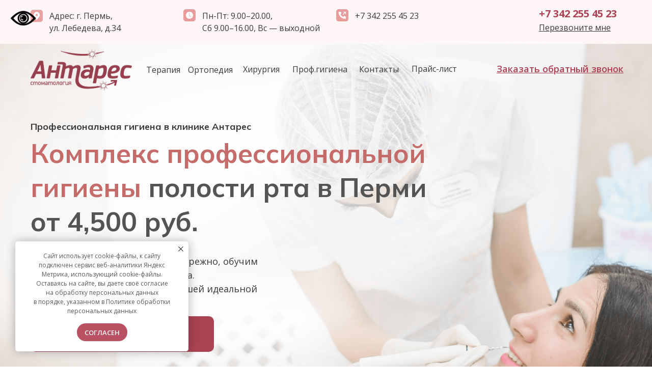

--- FILE ---
content_type: text/html; charset=UTF-8
request_url: https://antaresdent.ru/gigiena
body_size: 92307
content:
<!DOCTYPE html> <html> <head> <meta charset="utf-8" /> <meta http-equiv="Content-Type" content="text/html; charset=utf-8" /> <meta name="viewport" content="width=device-width, initial-scale=1.0" /> <meta name="google-site-verification" content="ooQ-fP9VsHj4llPYK_pG-7dIBx5IPVn0vuMWSzDoNo0" /> <meta name="yandex-verification" content="86a9e55f22a467dc" /> <!--metatextblock--> <title>Профессиональная гигиена полости рта в Перми от 4,500 рублей</title> <meta name="description" content="Проведем гигиену аккуратно и бережно, обучим правилам самостоятельного ухода. Командная работа врачей для вашей идеальной улыбки в клинике Антарес" /> <meta property="og:url" content="https://antaresdent.ru/gigiena" /> <meta property="og:title" content="Профессиональная гигиена полости рта в Перми от 4,500 рублей" /> <meta property="og:description" content="Проведем гигиену аккуратно и бережно, обучим правилам самостоятельного ухода. Командная работа врачей для вашей идеальной улыбки в клинике Антарес" /> <meta property="og:type" content="website" /> <meta property="og:image" content="https://static.tildacdn.com/tild6538-3566-4561-b735-313262393138/Screenshot_2.png" /> <link rel="canonical" href="https://antaresdent.ru/gigiena"> <!--/metatextblock--> <meta name="format-detection" content="telephone=no" /> <meta http-equiv="x-dns-prefetch-control" content="on"> <link rel="dns-prefetch" href="https://ws.tildacdn.com"> <link rel="dns-prefetch" href="https://static.tildacdn.com"> <link rel="shortcut icon" href="https://static.tildacdn.com/tild6635-3639-4536-b537-633661363937/Group-1199.ico" type="image/x-icon" /> <!-- Assets --> <script src="https://neo.tildacdn.com/js/tilda-fallback-1.0.min.js" async charset="utf-8"></script> <link rel="stylesheet" href="https://static.tildacdn.com/css/tilda-grid-3.0.min.css" type="text/css" media="all" onerror="this.loaderr='y';"/> <link rel="stylesheet" href="https://static.tildacdn.com/ws/project6004457/tilda-blocks-page30004763.min.css?t=1765889953" type="text/css" media="all" onerror="this.loaderr='y';" /> <link rel="preconnect" href="https://fonts.gstatic.com"> <link href="https://fonts.googleapis.com/css2?family=Open+Sans:wght@300..800&subset=latin,cyrillic" rel="stylesheet"> <link rel="stylesheet" href="https://static.tildacdn.com/css/tilda-animation-2.0.min.css" type="text/css" media="all" onerror="this.loaderr='y';" /> <link rel="stylesheet" href="https://static.tildacdn.com/css/tilda-popup-1.1.min.css" type="text/css" media="print" onload="this.media='all';" onerror="this.loaderr='y';" /> <noscript><link rel="stylesheet" href="https://static.tildacdn.com/css/tilda-popup-1.1.min.css" type="text/css" media="all" /></noscript> <link rel="stylesheet" href="https://static.tildacdn.com/css/tilda-forms-1.0.min.css" type="text/css" media="all" onerror="this.loaderr='y';" /> <link rel="stylesheet" href="https://static.tildacdn.com/css/tilda-slds-1.4.min.css" type="text/css" media="print" onload="this.media='all';" onerror="this.loaderr='y';" /> <noscript><link rel="stylesheet" href="https://static.tildacdn.com/css/tilda-slds-1.4.min.css" type="text/css" media="all" /></noscript> <link rel="stylesheet" href="https://static.tildacdn.com/css/tilda-cards-1.0.min.css" type="text/css" media="all" onerror="this.loaderr='y';" /> <link rel="stylesheet" href="https://static.tildacdn.com/css/tilda-menu-widgeticons-1.0.min.css" type="text/css" media="all" onerror="this.loaderr='y';" /> <link rel="stylesheet" href="https://static.tildacdn.com/css/tilda-catalog-1.1.min.css" type="text/css" media="print" onload="this.media='all';" onerror="this.loaderr='y';" /> <noscript><link rel="stylesheet" href="https://static.tildacdn.com/css/tilda-catalog-1.1.min.css" type="text/css" media="all" /></noscript> <link rel="stylesheet" href="https://static.tildacdn.com/css/tilda-zero-gallery-1.0.min.css" type="text/css" media="all" onerror="this.loaderr='y';" /> <link rel="stylesheet" href="https://static.tildacdn.com/css/tilda-zoom-2.0.min.css" type="text/css" media="print" onload="this.media='all';" onerror="this.loaderr='y';" /> <noscript><link rel="stylesheet" href="https://static.tildacdn.com/css/tilda-zoom-2.0.min.css" type="text/css" media="all" /></noscript> <link rel="stylesheet" href="https://fonts.googleapis.com/css2?family=Mulish:wght@700&family=Open+Sans:wght@400;600;700&display=swap" type="text/css" /> <script nomodule src="https://static.tildacdn.com/js/tilda-polyfill-1.0.min.js" charset="utf-8"></script> <script type="text/javascript">function t_onReady(func) {if(document.readyState!='loading') {func();} else {document.addEventListener('DOMContentLoaded',func);}}
function t_onFuncLoad(funcName,okFunc,time) {if(typeof window[funcName]==='function') {okFunc();} else {setTimeout(function() {t_onFuncLoad(funcName,okFunc,time);},(time||100));}}function t396_initialScale(t){var e=document.getElementById("rec"+t);if(e){var i=e.querySelector(".t396__artboard");if(i){window.tn_scale_initial_window_width||(window.tn_scale_initial_window_width=document.documentElement.clientWidth);var a=window.tn_scale_initial_window_width,r=[],n,l=i.getAttribute("data-artboard-screens");if(l){l=l.split(",");for(var o=0;o<l.length;o++)r[o]=parseInt(l[o],10)}else r=[320,480,640,960,1200];for(var o=0;o<r.length;o++){var d=r[o];a>=d&&(n=d)}var _="edit"===window.allrecords.getAttribute("data-tilda-mode"),c="center"===t396_getFieldValue(i,"valign",n,r),s="grid"===t396_getFieldValue(i,"upscale",n,r),w=t396_getFieldValue(i,"height_vh",n,r),g=t396_getFieldValue(i,"height",n,r),u=!!window.opr&&!!window.opr.addons||!!window.opera||-1!==navigator.userAgent.indexOf(" OPR/");if(!_&&c&&!s&&!w&&g&&!u){var h=parseFloat((a/n).toFixed(3)),f=[i,i.querySelector(".t396__carrier"),i.querySelector(".t396__filter")],v=Math.floor(parseInt(g,10)*h)+"px",p;i.style.setProperty("--initial-scale-height",v);for(var o=0;o<f.length;o++)f[o].style.setProperty("height","var(--initial-scale-height)");t396_scaleInitial__getElementsToScale(i).forEach((function(t){t.style.zoom=h}))}}}}function t396_scaleInitial__getElementsToScale(t){return t?Array.prototype.slice.call(t.children).filter((function(t){return t&&(t.classList.contains("t396__elem")||t.classList.contains("t396__group"))})):[]}function t396_getFieldValue(t,e,i,a){var r,n=a[a.length-1];if(!(r=i===n?t.getAttribute("data-artboard-"+e):t.getAttribute("data-artboard-"+e+"-res-"+i)))for(var l=0;l<a.length;l++){var o=a[l];if(!(o<=i)&&(r=o===n?t.getAttribute("data-artboard-"+e):t.getAttribute("data-artboard-"+e+"-res-"+o)))break}return r}window.TN_SCALE_INITIAL_VER="1.0",window.tn_scale_initial_window_width=null;</script> <script src="https://static.tildacdn.com/js/jquery-1.10.2.min.js" charset="utf-8" onerror="this.loaderr='y';"></script> <script src="https://static.tildacdn.com/js/tilda-scripts-3.0.min.js" charset="utf-8" defer onerror="this.loaderr='y';"></script> <script src="https://static.tildacdn.com/ws/project6004457/tilda-blocks-page30004763.min.js?t=1765889953" charset="utf-8" async onerror="this.loaderr='y';"></script> <script src="https://static.tildacdn.com/js/tilda-lazyload-1.0.min.js" charset="utf-8" async onerror="this.loaderr='y';"></script> <script src="https://static.tildacdn.com/js/tilda-animation-2.0.min.js" charset="utf-8" async onerror="this.loaderr='y';"></script> <script src="https://static.tildacdn.com/js/tilda-zero-1.1.min.js" charset="utf-8" async onerror="this.loaderr='y';"></script> <script src="https://static.tildacdn.com/js/tilda-popup-1.0.min.js" charset="utf-8" async onerror="this.loaderr='y';"></script> <script src="https://static.tildacdn.com/js/tilda-forms-1.0.min.js" charset="utf-8" async onerror="this.loaderr='y';"></script> <script src="https://static.tildacdn.com/js/hammer.min.js" charset="utf-8" async onerror="this.loaderr='y';"></script> <script src="https://static.tildacdn.com/js/tilda-slds-1.4.min.js" charset="utf-8" async onerror="this.loaderr='y';"></script> <script src="https://static.tildacdn.com/js/tilda-cards-1.0.min.js" charset="utf-8" async onerror="this.loaderr='y';"></script> <script src="https://static.tildacdn.com/js/tilda-menu-1.0.min.js" charset="utf-8" async onerror="this.loaderr='y';"></script> <script src="https://static.tildacdn.com/js/tilda-menu-widgeticons-1.0.min.js" charset="utf-8" async onerror="this.loaderr='y';"></script> <script src="https://static.tildacdn.com/js/tilda-products-1.0.min.js" charset="utf-8" async onerror="this.loaderr='y';"></script> <script src="https://static.tildacdn.com/js/tilda-catalog-1.1.min.js" charset="utf-8" async onerror="this.loaderr='y';"></script> <script src="https://static.tildacdn.com/js/tilda-zero-gallery-1.0.min.js" charset="utf-8" async onerror="this.loaderr='y';"></script> <script src="https://static.tildacdn.com/js/tilda-zero-forms-1.0.min.js" charset="utf-8" async onerror="this.loaderr='y';"></script> <script src="https://static.tildacdn.com/js/tilda-zoom-2.0.min.js" charset="utf-8" async onerror="this.loaderr='y';"></script> <script src="https://static.tildacdn.com/js/tilda-zero-scale-1.0.min.js" charset="utf-8" async onerror="this.loaderr='y';"></script> <script src="https://static.tildacdn.com/js/tilda-skiplink-1.0.min.js" charset="utf-8" async onerror="this.loaderr='y';"></script> <script src="https://static.tildacdn.com/js/tilda-events-1.0.min.js" charset="utf-8" async onerror="this.loaderr='y';"></script> <script type="text/javascript">window.dataLayer=window.dataLayer||[];</script> <!-- VK Pixel Code --> <script type="text/javascript" data-tilda-cookie-type="advertising">setTimeout(function(){!function(){var t=document.createElement("script");t.type="text/javascript",t.async=!0,t.src="https://vk.com/js/api/openapi.js?161",t.onload=function(){VK.Retargeting.Init("VK-RTRG-1625084-Vstt"),VK.Retargeting.Hit()},document.head.appendChild(t)}();},2000);</script> <!-- End VK Pixel Code --> <script type="text/javascript">(function() {if((/bot|google|yandex|baidu|bing|msn|duckduckbot|teoma|slurp|crawler|spider|robot|crawling|facebook/i.test(navigator.userAgent))===false&&typeof(sessionStorage)!='undefined'&&sessionStorage.getItem('visited')!=='y'&&document.visibilityState){var style=document.createElement('style');style.type='text/css';style.innerHTML='@media screen and (min-width: 980px) {.t-records {opacity: 0;}.t-records_animated {-webkit-transition: opacity ease-in-out .2s;-moz-transition: opacity ease-in-out .2s;-o-transition: opacity ease-in-out .2s;transition: opacity ease-in-out .2s;}.t-records.t-records_visible {opacity: 1;}}';document.getElementsByTagName('head')[0].appendChild(style);function t_setvisRecs(){var alr=document.querySelectorAll('.t-records');Array.prototype.forEach.call(alr,function(el) {el.classList.add("t-records_animated");});setTimeout(function() {Array.prototype.forEach.call(alr,function(el) {el.classList.add("t-records_visible");});sessionStorage.setItem("visited","y");},400);}
document.addEventListener('DOMContentLoaded',t_setvisRecs);}})();</script></head> <body class="t-body" style="margin:0;"> <!--allrecords--> <div id="allrecords" class="t-records" data-hook="blocks-collection-content-node" data-tilda-project-id="6004457" data-tilda-page-id="30004763" data-tilda-page-alias="gigiena" data-tilda-formskey="a93efadc963185ed7eb56421c6004457" data-tilda-lazy="yes" data-tilda-root-zone="com" data-tilda-project-country="RU"> <!--header--> <header id="t-header" class="t-records" data-hook="blocks-collection-content-node" data-tilda-project-id="6004457" data-tilda-page-id="29996063" data-tilda-formskey="a93efadc963185ed7eb56421c6004457" data-tilda-lazy="yes" data-tilda-root-zone="com" data-tilda-project-country="RU"> <div id="rec1079778656" class="r t-rec" style=" " data-animationappear="off" data-record-type="657"> <!-- T657 --> <div class="t657 t657_rectangle t657_closed" data-storage-item="t657cookiename_6004457" style="left:30px;"> <div class="t657__wrapper t-align_center"
role="alertdialog"
aria-modal="false"
style=""> <div class="t657__text t-name t-descr_xxs" field="text">Сайт использует cookie-файлы, к&nbsp;cайту подключен сервис веб-аналитики Яндекс Метрика, использующий cookie-файлы. Оставаясь на&nbsp;сайте, вы&nbsp;даете своё согласие на&nbsp;обработку персональных данных в&nbsp;порядке, указанном в&nbsp;Политике обработки персональных данных</div> <div
class="t-btn t-btnflex t-btnflex_type_button t-btnflex_xs t657__btn"
type="button"><span class="t-btnflex__text">Согласен</span> <style>#rec1079778656 .t-btnflex.t-btnflex_type_button {color:#ffffff;background-color:#b95162;--border-width:0px;border-style:none !important;border-radius:30px;box-shadow:none !important;text-transform:uppercase;transition-duration:0.2s;transition-property:background-color,color,border-color,box-shadow,opacity,transform,gap;transition-timing-function:ease-in-out;}</style></div> <button type="button" class="t657__close-button t657__icon-close" aria-label="Закрыть уведомление"> <svg role="presentation" width="10px" height="10px" viewBox="0 0 23 23" version="1.1" xmlns="http://www.w3.org/2000/svg" xmlns:xlink="http://www.w3.org/1999/xlink"> <desc>Close</desc> <g stroke="none" stroke-width="1" fill="#000" fill-rule="evenodd"> <rect transform="translate(11.313708, 11.313708) rotate(-45.000000) translate(-11.313708, -11.313708) " x="10.3137085" y="-3.6862915" width="2" height="30"></rect> <rect transform="translate(11.313708, 11.313708) rotate(-315.000000) translate(-11.313708, -11.313708) " x="10.3137085" y="-3.6862915" width="2" height="30"></rect> </g> </svg> </button> </div> </div> <script>t_onReady(function() {t_onFuncLoad('t657_init',function() {t657_init('1079778656');});});</script> <style> #rec1079778656 .t657__text{font-size:12px;color:#5a5a5a;font-family:'Open Sans';font-weight:400;}</style> </div> <div id="rec485381936" class="r t-rec t-rec_pb_0 t-screenmin-980px" style="padding-bottom:0px; " data-animationappear="off" data-record-type="396" data-screen-min="980px"> <!-- T396 --> <style>#rec485381936 .t396__artboard {height:86px;background-color:#ffffff;}#rec485381936 .t396__filter {height:86px;}#rec485381936 .t396__carrier{height:86px;background-position:center center;background-attachment:scroll;background-size:cover;background-repeat:no-repeat;}@media screen and (max-width:1199px) {#rec485381936 .t396__artboard,#rec485381936 .t396__filter,#rec485381936 .t396__carrier {height:76px;}#rec485381936 .t396__filter {}#rec485381936 .t396__carrier {background-attachment:scroll;}}@media screen and (max-width:959px) {#rec485381936 .t396__artboard,#rec485381936 .t396__filter,#rec485381936 .t396__carrier {height:136px;}#rec485381936 .t396__filter {}#rec485381936 .t396__carrier {background-attachment:scroll;}}@media screen and (max-width:639px) {#rec485381936 .t396__artboard,#rec485381936 .t396__filter,#rec485381936 .t396__carrier {height:127px;}#rec485381936 .t396__artboard {background-color:#ffffff;}#rec485381936 .t396__filter{}#rec485381936 .t396__carrier {background-position:center center;background-attachment:scroll;}}@media screen and (max-width:479px) {#rec485381936 .t396__artboard,#rec485381936 .t396__filter,#rec485381936 .t396__carrier {height:125px;}#rec485381936 .t396__filter {}#rec485381936 .t396__carrier {background-attachment:scroll;}}#rec485381936 .tn-elem[data-elem-id="1661493373861"]{z-index:2;top:calc(43px - 50px + 0px);left:calc(50% - 50% + 0px);width:100%;height:100%;}#rec485381936 .tn-elem[data-elem-id="1661493373861"] .tn-atom{background-color:#fff7f7;background-position:center center;border-color:transparent ;border-style:solid ;transition:background-color var(--t396-speedhover,0s) ease-in-out,color var(--t396-speedhover,0s) ease-in-out,border-color var(--t396-speedhover,0s) ease-in-out,box-shadow var(--t396-shadowshoverspeed,0.2s) ease-in-out;}@media screen and (max-width:1199px) {#rec485381936 .tn-elem[data-elem-id="1661493373861"] {top:calc(43px - 50% + 0px);left:calc(50% - 50% + 0px);width:100%;height:100%;}}@media screen and (max-width:959px) {#rec485381936 .tn-elem[data-elem-id="1661493373861"] {top:calc(43px - 50% + 0px);left:calc(50% - 50% + 0px);width:100%;height:100%;}}@media screen and (max-width:639px) {#rec485381936 .tn-elem[data-elem-id="1661493373861"] {top:calc(43px - 50% + 0px);left:calc(50% - 50% + 0px);width:100%;height:100%;}}@media screen and (max-width:479px) {#rec485381936 .tn-elem[data-elem-id="1661493373861"] {top:calc(43px - 50% + 0px);left:calc(50% - 50% + 0px);width:100%;height:100%;}}#rec485381936 .tn-elem[data-elem-id="1661493588835"]{z-index:3;top:19px;left:calc(50% - 600px + 20px);width:24px;height:auto;}#rec485381936 .tn-elem[data-elem-id="1661493588835"] .tn-atom{background-position:center center;border-color:transparent ;border-style:solid ;transition:background-color var(--t396-speedhover,0s) ease-in-out,color var(--t396-speedhover,0s) ease-in-out,border-color var(--t396-speedhover,0s) ease-in-out,box-shadow var(--t396-shadowshoverspeed,0.2s) ease-in-out;}#rec485381936 .tn-elem[data-elem-id="1661493588835"] .tn-atom__img {}@media screen and (max-width:1199px) {#rec485381936 .tn-elem[data-elem-id="1661493588835"] {top:16px;left:calc(50% - 480px + 10px);width:20px;height:auto;}}@media screen and (max-width:959px) {#rec485381936 .tn-elem[data-elem-id="1661493588835"] {top:10px;left:calc(50% - 320px + 10px);height:auto;}}@media screen and (max-width:639px) {#rec485381936 .tn-elem[data-elem-id="1661493588835"] {top:10px;left:calc(50% - 240px + 11px);width:24px;height:auto;}}@media screen and (max-width:479px) {#rec485381936 .tn-elem[data-elem-id="1661493588835"] {top:-120px;left:calc(50% - 160px + 80px);width:24px;height:auto;}}#rec485381936 .tn-elem[data-elem-id="1661493900043"]{color:#3a3a3a;z-index:4;top:19px;left:calc(50% - 600px + 57px);width:199px;height:auto;}#rec485381936 .tn-elem[data-elem-id="1661493900043"] .tn-atom{color:#3a3a3a;font-size:16px;font-family:'Open Sans',Arial,sans-serif;line-height:1.5;font-weight:400;background-position:center center;border-color:transparent ;border-style:solid ;transition:background-color var(--t396-speedhover,0s) ease-in-out,color var(--t396-speedhover,0s) ease-in-out,border-color var(--t396-speedhover,0s) ease-in-out,box-shadow var(--t396-shadowshoverspeed,0.2s) ease-in-out;}@media screen and (max-width:1199px) {#rec485381936 .tn-elem[data-elem-id="1661493900043"] {top:16px;left:calc(50% - 480px + 40px);width:181px;height:auto;}#rec485381936 .tn-elem[data-elem-id="1661493900043"]{color:#434343;text-align:left;}#rec485381936 .tn-elem[data-elem-id="1661493900043"] .tn-atom{color:#434343;font-size:14px;background-size:cover;}}@media screen and (max-width:959px) {#rec485381936 .tn-elem[data-elem-id="1661493900043"] {top:10px;left:calc(50% - 320px + 40px);width:151px;height:auto;}#rec485381936 .tn-elem[data-elem-id="1661493900043"]{color:#434343;}#rec485381936 .tn-elem[data-elem-id="1661493900043"] .tn-atom{color:#434343;font-size:12px;background-size:cover;}}@media screen and (max-width:639px) {#rec485381936 .tn-elem[data-elem-id="1661493900043"] {top:110000px;left:calc(50% - 240px + 430000px);width:315px;height:auto;}#rec485381936 .tn-elem[data-elem-id="1661493900043"]{color:#434343;}#rec485381936 .tn-elem[data-elem-id="1661493900043"] .tn-atom{color:#434343;font-size:14px;background-size:cover;}}@media screen and (max-width:479px) {#rec485381936 .tn-elem[data-elem-id="1661493900043"] {top:15000px;left:calc(50% - 160px + 43000px);width:240px;height:auto;}}#rec485381936 .tn-elem[data-elem-id="1661493744418"]{z-index:5;top:18px;left:calc(50% - 600px + 320px);width:24px;height:auto;}#rec485381936 .tn-elem[data-elem-id="1661493744418"] .tn-atom{background-position:center center;border-color:transparent ;border-style:solid ;transition:background-color var(--t396-speedhover,0s) ease-in-out,color var(--t396-speedhover,0s) ease-in-out,border-color var(--t396-speedhover,0s) ease-in-out,box-shadow var(--t396-shadowshoverspeed,0.2s) ease-in-out;}#rec485381936 .tn-elem[data-elem-id="1661493744418"] .tn-atom__img {}@media screen and (max-width:1199px) {#rec485381936 .tn-elem[data-elem-id="1661493744418"] {top:16px;left:calc(50% - 480px + 260px);width:20px;height:auto;}}@media screen and (max-width:959px) {#rec485381936 .tn-elem[data-elem-id="1661493744418"] {top:10px;left:calc(50% - 320px + 240px);height:auto;}}@media screen and (max-width:639px) {#rec485381936 .tn-elem[data-elem-id="1661493744418"] {top:100000px;height:auto;}}@media screen and (max-width:479px) {}#rec485381936 .tn-elem[data-elem-id="1661494219456"]{color:#3a3a3a;z-index:6;top:19px;left:calc(50% - 600px + 357px);width:241px;height:auto;}#rec485381936 .tn-elem[data-elem-id="1661494219456"] .tn-atom{color:#3a3a3a;font-size:16px;font-family:'Open Sans',Arial,sans-serif;line-height:1.5;font-weight:400;background-position:center center;border-color:transparent ;border-style:solid ;transition:background-color var(--t396-speedhover,0s) ease-in-out,color var(--t396-speedhover,0s) ease-in-out,border-color var(--t396-speedhover,0s) ease-in-out,box-shadow var(--t396-shadowshoverspeed,0.2s) ease-in-out;}@media screen and (max-width:1199px) {#rec485381936 .tn-elem[data-elem-id="1661494219456"] {top:16px;left:calc(50% - 480px + 290px);width:230px;height:auto;}#rec485381936 .tn-elem[data-elem-id="1661494219456"] .tn-atom{font-size:14px;background-size:cover;}}@media screen and (max-width:959px) {#rec485381936 .tn-elem[data-elem-id="1661494219456"] {top:10px;left:calc(50% - 320px + 270px);width:210px;height:auto;}#rec485381936 .tn-elem[data-elem-id="1661494219456"] {text-align:left;}#rec485381936 .tn-elem[data-elem-id="1661494219456"] .tn-atom{font-size:12px;background-size:cover;}}@media screen and (max-width:639px) {#rec485381936 .tn-elem[data-elem-id="1661494219456"] {top:100000px;height:auto;}}@media screen and (max-width:479px) {}#rec485381936 .tn-elem[data-elem-id="1661493612665"]{z-index:7;top:18px;left:calc(50% - 600px + 620px);width:24px;height:auto;}#rec485381936 .tn-elem[data-elem-id="1661493612665"] .tn-atom{background-position:center center;border-color:transparent ;border-style:solid ;transition:background-color var(--t396-speedhover,0s) ease-in-out,color var(--t396-speedhover,0s) ease-in-out,border-color var(--t396-speedhover,0s) ease-in-out,box-shadow var(--t396-shadowshoverspeed,0.2s) ease-in-out;}#rec485381936 .tn-elem[data-elem-id="1661493612665"] .tn-atom__img {}@media screen and (max-width:1199px) {#rec485381936 .tn-elem[data-elem-id="1661493612665"] {top:16px;left:calc(50% - 480px + 530px);width:20px;height:auto;}}@media screen and (max-width:959px) {#rec485381936 .tn-elem[data-elem-id="1661493612665"] {top:10px;left:calc(50% - 320px + 497px);height:auto;}}@media screen and (max-width:639px) {#rec485381936 .tn-elem[data-elem-id="1661493612665"] {top:9999px;height:auto;}}@media screen and (max-width:479px) {#rec485381936 .tn-elem[data-elem-id="1661493612665"] {top:-70px;left:calc(50% - 160px + 10px);width:24px;height:auto;}}#rec485381936 .tn-elem[data-elem-id="1661494300036"]{color:#3a3a3a;z-index:8;top:19px;left:calc(50% - 600px + 657px);width:241px;height:auto;}#rec485381936 .tn-elem[data-elem-id="1661494300036"] .tn-atom{color:#3a3a3a;font-size:16px;font-family:'Open Sans',Arial,sans-serif;line-height:1.5;font-weight:400;background-position:center center;border-color:transparent ;border-style:solid ;transition:background-color var(--t396-speedhover,0s) ease-in-out,color var(--t396-speedhover,0s) ease-in-out,border-color var(--t396-speedhover,0s) ease-in-out,box-shadow var(--t396-shadowshoverspeed,0.2s) ease-in-out;}@media screen and (max-width:1199px) {#rec485381936 .tn-elem[data-elem-id="1661494300036"] {top:16px;left:calc(50% - 480px + 560px);width:170px;height:auto;}#rec485381936 .tn-elem[data-elem-id="1661494300036"] .tn-atom{font-size:14px;background-size:cover;}}@media screen and (max-width:959px) {#rec485381936 .tn-elem[data-elem-id="1661494300036"] {top:10px;left:calc(50% - 320px + 526px);width:128px;height:auto;}#rec485381936 .tn-elem[data-elem-id="1661494300036"] .tn-atom{font-size:12px;background-size:cover;}}@media screen and (max-width:639px) {#rec485381936 .tn-elem[data-elem-id="1661494300036"] {top:9999px;height:auto;}}@media screen and (max-width:479px) {#rec485381936 .tn-elem[data-elem-id="1661494300036"] {top:12px;left:calc(50% - 160px + 10px);height:auto;}#rec485381936 .tn-elem[data-elem-id="1661494300036"] {text-align:left;}#rec485381936 .tn-elem[data-elem-id="1661494300036"] .tn-atom{font-size:14px;background-size:cover;}}#rec485381936 .tn-elem[data-elem-id="1661517536361"]{z-index:10;top:9999px;left:calc(50% - 600px + 78px);width:1400px;height:1px;}#rec485381936 .tn-elem[data-elem-id="1661517536361"] .tn-atom{background-color:#fff705;background-position:center center;border-color:transparent ;border-style:solid ;transition:background-color var(--t396-speedhover,0s) ease-in-out,color var(--t396-speedhover,0s) ease-in-out,border-color var(--t396-speedhover,0s) ease-in-out,box-shadow var(--t396-shadowshoverspeed,0.2s) ease-in-out;}@media screen and (max-width:1199px) {#rec485381936 .tn-elem[data-elem-id="1661517536361"] {top:9999px;}}@media screen and (max-width:959px) {#rec485381936 .tn-elem[data-elem-id="1661517536361"] {top:55px;left:calc(50% - 320px + 0px);width:100%;}#rec485381936 .tn-elem[data-elem-id="1661517536361"] .tn-atom{background-color:#e2e2e2;background-size:cover;}}@media screen and (max-width:639px) {#rec485381936 .tn-elem[data-elem-id="1661517536361"] {top:44px;left:calc(50% - 240px + 0px);width:100%;}#rec485381936 .tn-elem[data-elem-id="1661517536361"] .tn-atom{background-color:#e2e2e2;background-size:cover;}}@media screen and (max-width:479px) {#rec485381936 .tn-elem[data-elem-id="1661517536361"] {top:44px;left:calc(50% - 160px + 0px);}#rec485381936 .tn-elem[data-elem-id="1661517536361"] .tn-atom{background-color:#e2e2e2;background-size:cover;}}#rec485381936 .tn-elem[data-elem-id="1661582341279"]{z-index:12;top:9999px;left:calc(50% - 600px + 80px);width:40px;height:auto;}#rec485381936 .tn-elem[data-elem-id="1661582341279"] .tn-atom{background-position:center center;border-color:transparent ;border-style:solid ;transition:background-color var(--t396-speedhover,0s) ease-in-out,color var(--t396-speedhover,0s) ease-in-out,border-color var(--t396-speedhover,0s) ease-in-out,box-shadow var(--t396-shadowshoverspeed,0.2s) ease-in-out;}#rec485381936 .tn-elem[data-elem-id="1661582341279"] .tn-atom__img {}@media screen and (max-width:1199px) {#rec485381936 .tn-elem[data-elem-id="1661582341279"] {top:9999px;height:auto;}}@media screen and (max-width:959px) {#rec485381936 .tn-elem[data-elem-id="1661582341279"] {top:-18000px;left:calc(50% - 320px + -80px);width:40px;height:auto;}}@media screen and (max-width:639px) {#rec485381936 .tn-elem[data-elem-id="1661582341279"] {top:63px;left:calc(50% - 240px + 369px);width:40px;height:auto;}}@media screen and (max-width:479px) {#rec485381936 .tn-elem[data-elem-id="1661582341279"] {top:62px;left:calc(50% - 160px + 210px);width:40px;height:auto;}}#rec485381936 .tn-elem[data-elem-id="1661582356102"]{z-index:13;top:9999px;left:calc(50% - 600px + 130px);width:40px;height:auto;}#rec485381936 .tn-elem[data-elem-id="1661582356102"] .tn-atom{background-position:center center;border-color:transparent ;border-style:solid ;transition:background-color var(--t396-speedhover,0s) ease-in-out,color var(--t396-speedhover,0s) ease-in-out,border-color var(--t396-speedhover,0s) ease-in-out,box-shadow var(--t396-shadowshoverspeed,0.2s) ease-in-out;}#rec485381936 .tn-elem[data-elem-id="1661582356102"] .tn-atom__img {}@media screen and (max-width:1199px) {#rec485381936 .tn-elem[data-elem-id="1661582356102"] {top:9999px;height:auto;}}@media screen and (max-width:959px) {#rec485381936 .tn-elem[data-elem-id="1661582356102"] {top:76px;left:calc(50% - 320px + 590px);height:auto;}}@media screen and (max-width:639px) {#rec485381936 .tn-elem[data-elem-id="1661582356102"] {top:63px;left:calc(50% - 240px + 429px);width:40px;height:auto;}}@media screen and (max-width:479px) {#rec485381936 .tn-elem[data-elem-id="1661582356102"] {top:62px;left:calc(50% - 160px + 270px);width:40px;height:auto;}}#rec485381936 .tn-elem[data-elem-id="1661846396598"]{z-index:14;top:20000px;left:calc(50% - 600px + 20000px);width:140px;height:auto;}#rec485381936 .tn-elem[data-elem-id="1661846396598"] .tn-atom{background-position:center center;border-color:transparent ;border-style:solid ;transition:background-color var(--t396-speedhover,0s) ease-in-out,color var(--t396-speedhover,0s) ease-in-out,border-color var(--t396-speedhover,0s) ease-in-out,box-shadow var(--t396-shadowshoverspeed,0.2s) ease-in-out;}#rec485381936 .tn-elem[data-elem-id="1661846396598"] .tn-atom__img {}@media screen and (max-width:1199px) {}@media screen and (max-width:959px) {#rec485381936 .tn-elem[data-elem-id="1661846396598"] {top:65px;left:calc(50% - 320px + 11px);height:auto;}}@media screen and (max-width:639px) {#rec485381936 .tn-elem[data-elem-id="1661846396598"] {top:55px;left:calc(50% - 240px + 10px);height:auto;}}@media screen and (max-width:479px) {}#rec485381936 .tn-elem[data-elem-id="1661847176362"]{color:#3a3a3a;z-index:15;top:29000px;left:calc(50% - 600px + 6700px);width:199px;height:auto;}#rec485381936 .tn-elem[data-elem-id="1661847176362"] .tn-atom{color:#3a3a3a;font-size:16px;font-family:'Open Sans',Arial,sans-serif;line-height:1.5;font-weight:400;background-position:center center;border-color:transparent ;border-style:solid ;transition:background-color var(--t396-speedhover,0s) ease-in-out,color var(--t396-speedhover,0s) ease-in-out,border-color var(--t396-speedhover,0s) ease-in-out,box-shadow var(--t396-shadowshoverspeed,0.2s) ease-in-out;}@media screen and (max-width:1199px) {#rec485381936 .tn-elem[data-elem-id="1661847176362"] {top:260000px;left:calc(50% - 480px + 50000px);width:181px;height:auto;}#rec485381936 .tn-elem[data-elem-id="1661847176362"]{color:#434343;text-align:left;}#rec485381936 .tn-elem[data-elem-id="1661847176362"] .tn-atom{color:#434343;font-size:14px;background-size:cover;}}@media screen and (max-width:959px) {#rec485381936 .tn-elem[data-elem-id="1661847176362"] {top:20000px;left:calc(50% - 320px + 5000px);width:151px;height:auto;}#rec485381936 .tn-elem[data-elem-id="1661847176362"]{color:#434343;}#rec485381936 .tn-elem[data-elem-id="1661847176362"] .tn-atom{color:#434343;font-size:12px;background-size:cover;}}@media screen and (max-width:639px) {#rec485381936 .tn-elem[data-elem-id="1661847176362"] {top:12px;left:calc(50% - 240px + 43px);width:315px;height:auto;}#rec485381936 .tn-elem[data-elem-id="1661847176362"]{color:#434343;}#rec485381936 .tn-elem[data-elem-id="1661847176362"] .tn-atom{color:#434343;font-size:14px;background-size:cover;}}@media screen and (max-width:479px) {#rec485381936 .tn-elem[data-elem-id="1661847176362"] {top:12px;left:calc(50% - 160px + 183px);width:127px;height:auto;}}#rec485381936 .tn-elem[data-elem-id="1662782340374"]{z-index:16;top:20px;left:20px;width:10px;height:10px;}#rec485381936 .tn-elem[data-elem-id="1662782340374"] .tn-atom{background-position:center center;border-color:transparent ;border-style:solid ;transition:background-color var(--t396-speedhover,0s) ease-in-out,color var(--t396-speedhover,0s) ease-in-out,border-color var(--t396-speedhover,0s) ease-in-out,box-shadow var(--t396-shadowshoverspeed,0.2s) ease-in-out;}@media screen and (max-width:1199px) {#rec485381936 .tn-elem[data-elem-id="1662782340374"] {top:193px;left:1303px;}}@media screen and (max-width:959px) {}@media screen and (max-width:639px) {}@media screen and (max-width:479px) {}#rec485381936 .tn-elem[data-elem-id="1664891803778"]{color:#ab4354;z-index:17;top:12px;left:calc(50% - 600px + 1018px);width:162px;height:auto;}#rec485381936 .tn-elem[data-elem-id="1664891803778"] .tn-atom{color:#ab4354;font-size:20px;font-family:'Open Sans',Arial,sans-serif;line-height:1.5;font-weight:700;background-position:center center;border-color:transparent ;border-style:solid ;transition:background-color var(--t396-speedhover,0s) ease-in-out,color var(--t396-speedhover,0s) ease-in-out,border-color var(--t396-speedhover,0s) ease-in-out,box-shadow var(--t396-shadowshoverspeed,0.2s) ease-in-out;}@media screen and (max-width:1199px) {#rec485381936 .tn-elem[data-elem-id="1664891803778"] {top:15px;left:calc(50% - 480px + 810px);width:170px;height:auto;}#rec485381936 .tn-elem[data-elem-id="1664891803778"] .tn-atom{font-size:16px;background-size:cover;}}@media screen and (max-width:959px) {#rec485381936 .tn-elem[data-elem-id="1664891803778"] {top:76px;left:calc(50% - 320px + 458px);width:128px;height:auto;}#rec485381936 .tn-elem[data-elem-id="1664891803778"] .tn-atom{font-size:14px;background-size:cover;}}@media screen and (max-width:639px) {#rec485381936 .tn-elem[data-elem-id="1664891803778"] {top:10009pxpx;height:auto;}}@media screen and (max-width:479px) {}#rec485381936 .tn-elem[data-elem-id="1664892013723"]{color:#3a3a3a;z-index:18;top:42px;left:calc(50% - 600px + 1018px);width:150px;height:auto;}#rec485381936 .tn-elem[data-elem-id="1664892013723"] .tn-atom{color:#3a3a3a;font-size:16px;font-family:'Open Sans',Arial,sans-serif;line-height:1.5;font-weight:400;background-position:center center;border-color:transparent ;border-style:solid ;transition:background-color var(--t396-speedhover,0s) ease-in-out,color var(--t396-speedhover,0s) ease-in-out,border-color var(--t396-speedhover,0s) ease-in-out,box-shadow var(--t396-shadowshoverspeed,0.2s) ease-in-out;}@media screen and (max-width:1199px) {#rec485381936 .tn-elem[data-elem-id="1664892013723"] {top:40px;left:calc(50% - 480px + 810px);width:170px;height:auto;}#rec485381936 .tn-elem[data-elem-id="1664892013723"] .tn-atom{font-size:14px;background-size:cover;}}@media screen and (max-width:959px) {#rec485381936 .tn-elem[data-elem-id="1664892013723"] {top:100px;left:calc(50% - 320px + 458px);width:128px;height:auto;}#rec485381936 .tn-elem[data-elem-id="1664892013723"] .tn-atom{font-size:12px;background-size:cover;}}@media screen and (max-width:639px) {#rec485381936 .tn-elem[data-elem-id="1664892013723"] {top:10009pxpx;height:auto;}}@media screen and (max-width:479px) {}</style> <div class='t396'> <div class="t396__artboard" data-artboard-recid="485381936" data-artboard-screens="320,480,640,960,1200" data-artboard-height="86" data-artboard-valign="center" data-artboard-upscale="grid" data-artboard-height-res-320="125" data-artboard-height-res-480="127" data-artboard-upscale-res-480="grid" data-artboard-height-res-640="136" data-artboard-height-res-960="76"> <div class="t396__carrier" data-artboard-recid="485381936"></div> <div class="t396__filter" data-artboard-recid="485381936"></div> <div class='t396__elem tn-elem tn-elem__4853819361661493373861' data-elem-id='1661493373861' data-elem-type='shape' data-field-top-value="0" data-field-left-value="0" data-field-height-value="100" data-field-width-value="100" data-field-axisy-value="center" data-field-axisx-value="center" data-field-container-value="window" data-field-topunits-value="px" data-field-leftunits-value="px" data-field-heightunits-value="%" data-field-widthunits-value="%" data-field-top-res-320-value="0" data-field-left-res-320-value="0" data-field-height-res-320-value="100" data-field-width-res-320-value="100" data-field-top-res-480-value="0" data-field-left-res-480-value="0" data-field-height-res-480-value="100" data-field-width-res-480-value="100" data-field-top-res-640-value="0" data-field-left-res-640-value="0" data-field-height-res-640-value="100" data-field-width-res-640-value="100" data-field-top-res-960-value="0" data-field-left-res-960-value="0" data-field-height-res-960-value="100" data-field-width-res-960-value="100"> <div class='tn-atom'> </div> </div> <div class='t396__elem tn-elem tn-elem__4853819361661493588835' data-elem-id='1661493588835' data-elem-type='image' data-field-top-value="19" data-field-left-value="20" data-field-width-value="24" data-field-axisy-value="top" data-field-axisx-value="left" data-field-container-value="grid" data-field-topunits-value="px" data-field-leftunits-value="px" data-field-heightunits-value="" data-field-widthunits-value="px" data-field-filewidth-value="24" data-field-fileheight-value="25" data-field-top-res-320-value="-120" data-field-left-res-320-value="80" data-field-width-res-320-value="24" data-field-container-res-320-value="grid" data-field-top-res-480-value="10" data-field-left-res-480-value="11" data-field-width-res-480-value="24" data-field-top-res-640-value="10" data-field-left-res-640-value="10" data-field-top-res-960-value="16" data-field-left-res-960-value="10" data-field-width-res-960-value="20"> <div class='tn-atom'> <img class='tn-atom__img t-img' data-original='https://static.tildacdn.com/tild3139-3630-4161-b862-356262303935/Group_1016.svg'
src='https://static.tildacdn.com/tild3139-3630-4161-b862-356262303935/Group_1016.svg'
alt='' imgfield='tn_img_1661493588835'
/> </div> </div> <div class='t396__elem tn-elem tn-elem__4853819361661493900043' data-elem-id='1661493900043' data-elem-type='text' data-field-top-value="19" data-field-left-value="57" data-field-width-value="199" data-field-axisy-value="top" data-field-axisx-value="left" data-field-container-value="grid" data-field-topunits-value="px" data-field-leftunits-value="px" data-field-heightunits-value="" data-field-widthunits-value="px" data-field-fontsize-value="16" data-field-top-res-320-value="15000" data-field-left-res-320-value="43000" data-field-width-res-320-value="240" data-field-top-res-480-value="110000" data-field-left-res-480-value="430000" data-field-width-res-480-value="315" data-field-fontsize-res-480-value="14" data-field-top-res-640-value="10" data-field-left-res-640-value="40" data-field-width-res-640-value="151" data-field-fontsize-res-640-value="12" data-field-top-res-960-value="16" data-field-left-res-960-value="40" data-field-width-res-960-value="181" data-field-fontsize-res-960-value="14"> <div class='tn-atom'field='tn_text_1661493900043'>Адрес: г.&nbsp;Пермь, ул.&nbsp;Лебедева, д.34</div> </div> <div class='t396__elem tn-elem tn-elem__4853819361661493744418' data-elem-id='1661493744418' data-elem-type='image' data-field-top-value="18" data-field-left-value="320" data-field-width-value="24" data-field-axisy-value="top" data-field-axisx-value="left" data-field-container-value="grid" data-field-topunits-value="px" data-field-leftunits-value="px" data-field-heightunits-value="" data-field-widthunits-value="px" data-field-filewidth-value="24" data-field-fileheight-value="24" data-field-top-res-480-value="100000" data-field-top-res-640-value="10" data-field-left-res-640-value="240" data-field-top-res-960-value="16" data-field-left-res-960-value="260" data-field-width-res-960-value="20"> <div class='tn-atom'> <img class='tn-atom__img t-img' data-original='https://static.tildacdn.com/tild6463-3639-4931-b139-356566613335/CLOCK.svg'
src='https://static.tildacdn.com/tild6463-3639-4931-b139-356566613335/CLOCK.svg'
alt='' imgfield='tn_img_1661493744418'
/> </div> </div> <div class='t396__elem tn-elem tn-elem__4853819361661494219456' data-elem-id='1661494219456' data-elem-type='text' data-field-top-value="19" data-field-left-value="357" data-field-width-value="241" data-field-axisy-value="top" data-field-axisx-value="left" data-field-container-value="grid" data-field-topunits-value="px" data-field-leftunits-value="px" data-field-heightunits-value="" data-field-widthunits-value="px" data-field-fontsize-value="16" data-field-top-res-480-value="100000" data-field-top-res-640-value="10" data-field-left-res-640-value="270" data-field-width-res-640-value="210" data-field-fontsize-res-640-value="12" data-field-top-res-960-value="16" data-field-left-res-960-value="290" data-field-width-res-960-value="230" data-field-fontsize-res-960-value="14"> <div class='tn-atom'field='tn_text_1661494219456'>Пн-Пт: 9.00–20.00, <br>Сб 9.00–16.00, Вс — выходной</div> </div> <div class='t396__elem tn-elem tn-elem__4853819361661493612665' data-elem-id='1661493612665' data-elem-type='image' data-field-top-value="18" data-field-left-value="620" data-field-width-value="24" data-field-axisy-value="top" data-field-axisx-value="left" data-field-container-value="grid" data-field-topunits-value="px" data-field-leftunits-value="px" data-field-heightunits-value="" data-field-widthunits-value="px" data-field-filewidth-value="24" data-field-fileheight-value="24" data-field-top-res-320-value="-70" data-field-left-res-320-value="10" data-field-width-res-320-value="24" data-field-top-res-480-value="9999" data-field-top-res-640-value="10" data-field-left-res-640-value="497" data-field-top-res-960-value="16" data-field-left-res-960-value="530" data-field-width-res-960-value="20"> <div class='tn-atom'> <img class='tn-atom__img t-img' data-original='https://static.tildacdn.com/tild3238-3636-4465-b531-306362323162/PHONE.svg'
src='https://static.tildacdn.com/tild3238-3636-4465-b531-306362323162/PHONE.svg'
alt='' imgfield='tn_img_1661493612665'
/> </div> </div> <div class='t396__elem tn-elem tn-elem__4853819361661494300036' data-elem-id='1661494300036' data-elem-type='text' data-field-top-value="19" data-field-left-value="657" data-field-width-value="241" data-field-axisy-value="top" data-field-axisx-value="left" data-field-container-value="grid" data-field-topunits-value="px" data-field-leftunits-value="px" data-field-heightunits-value="" data-field-widthunits-value="px" data-field-fontsize-value="16" data-field-top-res-320-value="12" data-field-left-res-320-value="10" data-field-fontsize-res-320-value="14" data-field-top-res-480-value="9999" data-field-top-res-640-value="10" data-field-left-res-640-value="526" data-field-width-res-640-value="128" data-field-fontsize-res-640-value="12" data-field-top-res-960-value="16" data-field-left-res-960-value="560" data-field-width-res-960-value="170" data-field-fontsize-res-960-value="14"> <div class='tn-atom'><a href="tel:+73422596523"style="color: inherit">+7 342 255 45 23</a></div> </div> <div class='t396__elem tn-elem tn-elem__4853819361661517536361' data-elem-id='1661517536361' data-elem-type='shape' data-field-top-value="9999" data-field-left-value="78" data-field-height-value="1" data-field-width-value="1400" data-field-axisy-value="top" data-field-axisx-value="left" data-field-container-value="grid" data-field-topunits-value="px" data-field-leftunits-value="px" data-field-heightunits-value="px" data-field-widthunits-value="px" data-field-top-res-320-value="44" data-field-left-res-320-value="0" data-field-top-res-480-value="44" data-field-left-res-480-value="0" data-field-width-res-480-value="100" data-field-container-res-480-value="window" data-field-widthunits-res-480-value="%" data-field-top-res-640-value="55" data-field-left-res-640-value="0" data-field-width-res-640-value="100" data-field-widthunits-res-640-value="%" data-field-top-res-960-value="9999"> <div class='tn-atom'> </div> </div> <div class='t396__elem tn-elem tn-elem__4853819361661582341279' data-elem-id='1661582341279' data-elem-type='image' data-field-top-value="9999" data-field-left-value="80" data-field-width-value="40" data-field-axisy-value="top" data-field-axisx-value="left" data-field-container-value="grid" data-field-topunits-value="px" data-field-leftunits-value="px" data-field-heightunits-value="" data-field-widthunits-value="px" data-field-filewidth-value="40" data-field-fileheight-value="40" data-field-top-res-320-value="62" data-field-left-res-320-value="210" data-field-width-res-320-value="40" data-field-top-res-480-value="63" data-field-left-res-480-value="369" data-field-width-res-480-value="40" data-field-top-res-640-value="-18000" data-field-left-res-640-value="-80" data-field-width-res-640-value="40" data-field-top-res-960-value="9999"> <a class='tn-atom' href="tel:+79523388165"> <img class='tn-atom__img t-img' data-original='https://static.tildacdn.com/tild3139-3238-4237-b937-323934343663/PHONE2.svg'
src='https://static.tildacdn.com/tild3139-3238-4237-b937-323934343663/PHONE2.svg'
alt='' imgfield='tn_img_1661582341279'
/> </a> </div> <div class='t396__elem tn-elem tn-elem__4853819361661582356102' data-elem-id='1661582356102' data-elem-type='image' data-field-top-value="9999" data-field-left-value="130" data-field-width-value="40" data-field-axisy-value="top" data-field-axisx-value="left" data-field-container-value="grid" data-field-topunits-value="px" data-field-leftunits-value="px" data-field-heightunits-value="" data-field-widthunits-value="px" data-field-filewidth-value="40" data-field-fileheight-value="40" data-field-top-res-320-value="62" data-field-left-res-320-value="270" data-field-width-res-320-value="40" data-field-top-res-480-value="63" data-field-left-res-480-value="429" data-field-width-res-480-value="40" data-field-top-res-640-value="76" data-field-left-res-640-value="590" data-field-top-res-960-value="9999"> <a class='tn-atom' href="#menuopen"> <img class='tn-atom__img t-img' data-original='https://static.tildacdn.com/tild6661-3537-4739-b934-393363373437/MENU.svg'
src='https://static.tildacdn.com/tild6661-3537-4739-b934-393363373437/MENU.svg'
alt='' imgfield='tn_img_1661582356102'
/> </a> </div> <div class='t396__elem tn-elem tn-elem__4853819361661846396598' data-elem-id='1661846396598' data-elem-type='image' data-field-top-value="20000" data-field-left-value="20000" data-field-width-value="140" data-field-axisy-value="top" data-field-axisx-value="left" data-field-container-value="grid" data-field-topunits-value="px" data-field-leftunits-value="px" data-field-heightunits-value="" data-field-widthunits-value="px" data-field-filewidth-value="560" data-field-fileheight-value="232" data-field-top-res-480-value="55" data-field-left-res-480-value="10" data-field-top-res-640-value="65" data-field-left-res-640-value="11"> <a class='tn-atom' href="https://antaresdent.ru/"> <img class='tn-atom__img t-img' data-original='https://static.tildacdn.com/tild6134-6561-4437-b035-383136306364/Logo_3.png'
src='https://thb.tildacdn.com/tild6134-6561-4437-b035-383136306364/-/resize/20x/Logo_3.png'
alt='' imgfield='tn_img_1661846396598'
/> </a> </div> <div class='t396__elem tn-elem tn-elem__4853819361661847176362' data-elem-id='1661847176362' data-elem-type='text' data-field-top-value="29000" data-field-left-value="6700" data-field-width-value="199" data-field-axisy-value="top" data-field-axisx-value="left" data-field-container-value="grid" data-field-topunits-value="px" data-field-leftunits-value="px" data-field-heightunits-value="" data-field-widthunits-value="px" data-field-fontsize-value="16" data-field-top-res-320-value="12" data-field-left-res-320-value="183" data-field-width-res-320-value="127" data-field-top-res-480-value="12" data-field-left-res-480-value="43" data-field-width-res-480-value="315" data-field-fontsize-res-480-value="14" data-field-top-res-640-value="20000" data-field-left-res-640-value="5000" data-field-width-res-640-value="151" data-field-fontsize-res-640-value="12" data-field-top-res-960-value="260000" data-field-left-res-960-value="50000" data-field-width-res-960-value="181" data-field-fontsize-res-960-value="14"> <div class='tn-atom'field='tn_text_1661847176362'>ул. Лебедева, д.34</div> </div> <div class='t396__elem tn-elem tn-elem__4853819361662782340374' data-elem-id='1662782340374' data-elem-type='html' data-field-top-value="20" data-field-left-value="20" data-field-height-value="10" data-field-width-value="10" data-field-axisy-value="top" data-field-axisx-value="left" data-field-container-value="window" data-field-topunits-value="px" data-field-leftunits-value="px" data-field-heightunits-value="px" data-field-widthunits-value="px" data-field-top-res-960-value="193" data-field-left-res-960-value="1303"> <div class='tn-atom tn-atom__html'> <a id="specialButton" href="#"><img src="https://lidrekon.ru/images/special.png" alt="ВЕРСИЯ ДЛЯ СЛАБОВИДЯЩИХ" title="ВЕРСИЯ ДЛЯ СЛАБОВИДЯЩИХ" /></a> </div> </div> <div class='t396__elem tn-elem tn-elem__4853819361664891803778' data-elem-id='1664891803778' data-elem-type='text' data-field-top-value="12" data-field-left-value="1018" data-field-width-value="162" data-field-axisy-value="top" data-field-axisx-value="left" data-field-container-value="grid" data-field-topunits-value="px" data-field-leftunits-value="px" data-field-heightunits-value="" data-field-widthunits-value="px" data-field-fontsize-value="20" data-field-top-res-480-value="10009px" data-field-top-res-640-value="76" data-field-left-res-640-value="458" data-field-width-res-640-value="128" data-field-fontsize-res-640-value="14" data-field-top-res-960-value="15" data-field-left-res-960-value="810" data-field-width-res-960-value="170" data-field-fontsize-res-960-value="16"> <div class='tn-atom'><a href="tel:+73422554523"style="color: inherit">+7 342 255 45 23</a></div> </div> <div class='t396__elem tn-elem tn-elem__4853819361664892013723' data-elem-id='1664892013723' data-elem-type='text' data-field-top-value="42" data-field-left-value="1018" data-field-width-value="150" data-field-axisy-value="top" data-field-axisx-value="left" data-field-container-value="grid" data-field-topunits-value="px" data-field-leftunits-value="px" data-field-heightunits-value="" data-field-widthunits-value="px" data-field-fontsize-value="16" data-field-top-res-480-value="10009px" data-field-top-res-640-value="100" data-field-left-res-640-value="458" data-field-width-res-640-value="128" data-field-fontsize-res-640-value="12" data-field-top-res-960-value="40" data-field-left-res-960-value="810" data-field-width-res-960-value="170" data-field-fontsize-res-960-value="14"> <div class='tn-atom'><a href="#formheader"style="color: inherit"><u>Перезвоните мне</u></a></div> </div> </div> </div> <script>t_onReady(function() {t_onFuncLoad('t396_init',function() {t396_init('485381936');});});</script> <!-- /T396 --> </div> <div id="rec490509139" class="r t-rec t-rec_pb_0 t-screenmax-980px" style="padding-bottom:0px; " data-animationappear="off" data-record-type="396" data-screen-max="980px"> <!-- T396 --> <style>#rec490509139 .t396__artboard {height:86px;background-color:#ffffff;}#rec490509139 .t396__filter {height:86px;}#rec490509139 .t396__carrier{height:86px;background-position:center center;background-attachment:scroll;background-size:cover;background-repeat:no-repeat;}@media screen and (max-width:1199px) {#rec490509139 .t396__artboard,#rec490509139 .t396__filter,#rec490509139 .t396__carrier {height:76px;}#rec490509139 .t396__filter {}#rec490509139 .t396__carrier {background-attachment:scroll;}}@media screen and (max-width:959px) {#rec490509139 .t396__artboard,#rec490509139 .t396__filter,#rec490509139 .t396__carrier {height:136px;}#rec490509139 .t396__filter {}#rec490509139 .t396__carrier {background-attachment:scroll;}}@media screen and (max-width:639px) {#rec490509139 .t396__artboard,#rec490509139 .t396__filter,#rec490509139 .t396__carrier {height:127px;}#rec490509139 .t396__artboard {background-color:#ffffff;}#rec490509139 .t396__filter{}#rec490509139 .t396__carrier {background-position:center center;background-attachment:scroll;}}@media screen and (max-width:479px) {#rec490509139 .t396__artboard,#rec490509139 .t396__filter,#rec490509139 .t396__carrier {height:125px;}#rec490509139 .t396__filter {}#rec490509139 .t396__carrier {background-attachment:scroll;}}#rec490509139 .tn-elem[data-elem-id="1664897047504"]{z-index:2;top:calc(43px - 50px + 0px);left:calc(50% - 50% + 0px);width:100%;height:100%;}#rec490509139 .tn-elem[data-elem-id="1664897047504"] .tn-atom{background-color:#fff7f7;background-position:center center;border-color:transparent ;border-style:solid ;transition:background-color var(--t396-speedhover,0s) ease-in-out,color var(--t396-speedhover,0s) ease-in-out,border-color var(--t396-speedhover,0s) ease-in-out,box-shadow var(--t396-shadowshoverspeed,0.2s) ease-in-out;}@media screen and (max-width:1199px) {#rec490509139 .tn-elem[data-elem-id="1664897047504"] {top:calc(43px - 50% + 0px);left:calc(50% - 50% + 0px);width:100%;height:100%;}}@media screen and (max-width:959px) {#rec490509139 .tn-elem[data-elem-id="1664897047504"] {top:calc(43px - 50% + 0px);left:calc(50% - 50% + 0px);width:100%;height:100%;}}@media screen and (max-width:639px) {#rec490509139 .tn-elem[data-elem-id="1664897047504"] {top:calc(43px - 50% + 0px);left:calc(50% - 50% + 0px);width:100%;height:100%;}}@media screen and (max-width:479px) {#rec490509139 .tn-elem[data-elem-id="1664897047504"] {top:calc(43px - 50% + 0px);left:calc(50% - 50% + 0px);width:100%;height:100%;}}#rec490509139 .tn-elem[data-elem-id="1664897047522"]{z-index:3;top:19px;left:calc(50% - 600px + 20px);width:24px;height:auto;}#rec490509139 .tn-elem[data-elem-id="1664897047522"] .tn-atom{background-position:center center;border-color:transparent ;border-style:solid ;transition:background-color var(--t396-speedhover,0s) ease-in-out,color var(--t396-speedhover,0s) ease-in-out,border-color var(--t396-speedhover,0s) ease-in-out,box-shadow var(--t396-shadowshoverspeed,0.2s) ease-in-out;}#rec490509139 .tn-elem[data-elem-id="1664897047522"] .tn-atom__img {}@media screen and (max-width:1199px) {#rec490509139 .tn-elem[data-elem-id="1664897047522"] {top:16px;left:calc(50% - 480px + 10px);width:20px;height:auto;}}@media screen and (max-width:959px) {#rec490509139 .tn-elem[data-elem-id="1664897047522"] {top:10px;left:calc(50% - 320px + 10px);height:auto;}}@media screen and (max-width:639px) {#rec490509139 .tn-elem[data-elem-id="1664897047522"] {top:10px;left:calc(50% - 240px + 11px);width:24px;height:auto;}}@media screen and (max-width:479px) {#rec490509139 .tn-elem[data-elem-id="1664897047522"] {top:-120px;left:calc(50% - 160px + 80px);width:24px;height:auto;}}#rec490509139 .tn-elem[data-elem-id="1664897047539"]{color:#3a3a3a;z-index:4;top:19px;left:calc(50% - 600px + 57px);width:199px;height:auto;}#rec490509139 .tn-elem[data-elem-id="1664897047539"] .tn-atom{color:#3a3a3a;font-size:16px;font-family:'Open Sans',Arial,sans-serif;line-height:1.5;font-weight:400;background-position:center center;border-color:transparent ;border-style:solid ;transition:background-color var(--t396-speedhover,0s) ease-in-out,color var(--t396-speedhover,0s) ease-in-out,border-color var(--t396-speedhover,0s) ease-in-out,box-shadow var(--t396-shadowshoverspeed,0.2s) ease-in-out;}@media screen and (max-width:1199px) {#rec490509139 .tn-elem[data-elem-id="1664897047539"] {top:16px;left:calc(50% - 480px + 40px);width:181px;height:auto;}#rec490509139 .tn-elem[data-elem-id="1664897047539"]{color:#434343;text-align:left;}#rec490509139 .tn-elem[data-elem-id="1664897047539"] .tn-atom{color:#434343;font-size:14px;background-size:cover;}}@media screen and (max-width:959px) {#rec490509139 .tn-elem[data-elem-id="1664897047539"] {top:10px;left:calc(50% - 320px + 40px);width:151px;height:auto;}#rec490509139 .tn-elem[data-elem-id="1664897047539"]{color:#434343;}#rec490509139 .tn-elem[data-elem-id="1664897047539"] .tn-atom{color:#434343;font-size:12px;background-size:cover;}}@media screen and (max-width:639px) {#rec490509139 .tn-elem[data-elem-id="1664897047539"] {top:110000px;left:calc(50% - 240px + 430000px);width:315px;height:auto;}#rec490509139 .tn-elem[data-elem-id="1664897047539"]{color:#434343;}#rec490509139 .tn-elem[data-elem-id="1664897047539"] .tn-atom{color:#434343;font-size:14px;background-size:cover;}}@media screen and (max-width:479px) {#rec490509139 .tn-elem[data-elem-id="1664897047539"] {top:15000px;left:calc(50% - 160px + 43000px);width:240px;height:auto;}}#rec490509139 .tn-elem[data-elem-id="1664897047555"]{z-index:5;top:18px;left:calc(50% - 600px + 320px);width:24px;height:auto;}#rec490509139 .tn-elem[data-elem-id="1664897047555"] .tn-atom{background-position:center center;border-color:transparent ;border-style:solid ;transition:background-color var(--t396-speedhover,0s) ease-in-out,color var(--t396-speedhover,0s) ease-in-out,border-color var(--t396-speedhover,0s) ease-in-out,box-shadow var(--t396-shadowshoverspeed,0.2s) ease-in-out;}#rec490509139 .tn-elem[data-elem-id="1664897047555"] .tn-atom__img {}@media screen and (max-width:1199px) {#rec490509139 .tn-elem[data-elem-id="1664897047555"] {top:16px;left:calc(50% - 480px + 260px);width:20px;height:auto;}}@media screen and (max-width:959px) {#rec490509139 .tn-elem[data-elem-id="1664897047555"] {top:10px;left:calc(50% - 320px + 240px);height:auto;}}@media screen and (max-width:639px) {#rec490509139 .tn-elem[data-elem-id="1664897047555"] {top:100000px;height:auto;}}@media screen and (max-width:479px) {}#rec490509139 .tn-elem[data-elem-id="1664897047571"]{color:#3a3a3a;z-index:6;top:19px;left:calc(50% - 600px + 357px);width:241px;height:auto;}#rec490509139 .tn-elem[data-elem-id="1664897047571"] .tn-atom{color:#3a3a3a;font-size:16px;font-family:'Open Sans',Arial,sans-serif;line-height:1.5;font-weight:400;background-position:center center;border-color:transparent ;border-style:solid ;transition:background-color var(--t396-speedhover,0s) ease-in-out,color var(--t396-speedhover,0s) ease-in-out,border-color var(--t396-speedhover,0s) ease-in-out,box-shadow var(--t396-shadowshoverspeed,0.2s) ease-in-out;}@media screen and (max-width:1199px) {#rec490509139 .tn-elem[data-elem-id="1664897047571"] {top:16px;left:calc(50% - 480px + 290px);width:230px;height:auto;}#rec490509139 .tn-elem[data-elem-id="1664897047571"] .tn-atom{font-size:14px;background-size:cover;}}@media screen and (max-width:959px) {#rec490509139 .tn-elem[data-elem-id="1664897047571"] {top:10px;left:calc(50% - 320px + 270px);width:210px;height:auto;}#rec490509139 .tn-elem[data-elem-id="1664897047571"] {text-align:left;}#rec490509139 .tn-elem[data-elem-id="1664897047571"] .tn-atom{font-size:12px;background-size:cover;}}@media screen and (max-width:639px) {#rec490509139 .tn-elem[data-elem-id="1664897047571"] {top:100000px;height:auto;}}@media screen and (max-width:479px) {}#rec490509139 .tn-elem[data-elem-id="1664897047600"]{z-index:8;top:9999px;left:calc(50% - 600px + 78px);width:1400px;height:1px;}#rec490509139 .tn-elem[data-elem-id="1664897047600"] .tn-atom{background-color:#fff705;background-position:center center;border-color:transparent ;border-style:solid ;transition:background-color var(--t396-speedhover,0s) ease-in-out,color var(--t396-speedhover,0s) ease-in-out,border-color var(--t396-speedhover,0s) ease-in-out,box-shadow var(--t396-shadowshoverspeed,0.2s) ease-in-out;}@media screen and (max-width:1199px) {#rec490509139 .tn-elem[data-elem-id="1664897047600"] {top:9999px;}}@media screen and (max-width:959px) {#rec490509139 .tn-elem[data-elem-id="1664897047600"] {top:55px;left:calc(50% - 320px + 0px);width:100%;}#rec490509139 .tn-elem[data-elem-id="1664897047600"] .tn-atom{background-color:#e2e2e2;background-size:cover;}}@media screen and (max-width:639px) {#rec490509139 .tn-elem[data-elem-id="1664897047600"] {top:44px;left:calc(50% - 240px + 0px);width:100%;}#rec490509139 .tn-elem[data-elem-id="1664897047600"] .tn-atom{background-color:#e2e2e2;background-size:cover;}}@media screen and (max-width:479px) {#rec490509139 .tn-elem[data-elem-id="1664897047600"] {top:44px;left:calc(50% - 160px + 0px);}#rec490509139 .tn-elem[data-elem-id="1664897047600"] .tn-atom{background-color:#e2e2e2;background-size:cover;}}#rec490509139 .tn-elem[data-elem-id="1664897047614"]{z-index:10;top:9999px;left:calc(50% - 600px + 80px);width:40px;height:auto;}#rec490509139 .tn-elem[data-elem-id="1664897047614"] .tn-atom{background-position:center center;border-color:transparent ;border-style:solid ;transition:background-color var(--t396-speedhover,0s) ease-in-out,color var(--t396-speedhover,0s) ease-in-out,border-color var(--t396-speedhover,0s) ease-in-out,box-shadow var(--t396-shadowshoverspeed,0.2s) ease-in-out;}#rec490509139 .tn-elem[data-elem-id="1664897047614"] .tn-atom__img {}@media screen and (max-width:1199px) {#rec490509139 .tn-elem[data-elem-id="1664897047614"] {top:9999px;height:auto;}}@media screen and (max-width:959px) {#rec490509139 .tn-elem[data-elem-id="1664897047614"] {top:-18000px;left:calc(50% - 320px + -80px);width:40px;height:auto;}}@media screen and (max-width:639px) {#rec490509139 .tn-elem[data-elem-id="1664897047614"] {top:63px;left:calc(50% - 240px + 369px);width:40px;height:auto;}}@media screen and (max-width:479px) {#rec490509139 .tn-elem[data-elem-id="1664897047614"] {top:62px;left:calc(50% - 160px + 210px);width:40px;height:auto;}}#rec490509139 .tn-elem[data-elem-id="1664897047619"]{z-index:11;top:9999px;left:calc(50% - 600px + 130px);width:40px;height:auto;}#rec490509139 .tn-elem[data-elem-id="1664897047619"] .tn-atom{background-position:center center;border-color:transparent ;border-style:solid ;transition:background-color var(--t396-speedhover,0s) ease-in-out,color var(--t396-speedhover,0s) ease-in-out,border-color var(--t396-speedhover,0s) ease-in-out,box-shadow var(--t396-shadowshoverspeed,0.2s) ease-in-out;}#rec490509139 .tn-elem[data-elem-id="1664897047619"] .tn-atom__img {}@media screen and (max-width:1199px) {#rec490509139 .tn-elem[data-elem-id="1664897047619"] {top:9999px;height:auto;}}@media screen and (max-width:959px) {#rec490509139 .tn-elem[data-elem-id="1664897047619"] {top:76px;left:calc(50% - 320px + 590px);height:auto;}}@media screen and (max-width:639px) {#rec490509139 .tn-elem[data-elem-id="1664897047619"] {top:63px;left:calc(50% - 240px + 429px);width:40px;height:auto;}}@media screen and (max-width:479px) {#rec490509139 .tn-elem[data-elem-id="1664897047619"] {top:62px;left:calc(50% - 160px + 270px);width:40px;height:auto;}}#rec490509139 .tn-elem[data-elem-id="1664897047624"]{z-index:12;top:20000px;left:calc(50% - 600px + 20000px);width:140px;height:auto;}#rec490509139 .tn-elem[data-elem-id="1664897047624"] .tn-atom{background-position:center center;border-color:transparent ;border-style:solid ;transition:background-color var(--t396-speedhover,0s) ease-in-out,color var(--t396-speedhover,0s) ease-in-out,border-color var(--t396-speedhover,0s) ease-in-out,box-shadow var(--t396-shadowshoverspeed,0.2s) ease-in-out;}#rec490509139 .tn-elem[data-elem-id="1664897047624"] .tn-atom__img {}@media screen and (max-width:1199px) {}@media screen and (max-width:959px) {#rec490509139 .tn-elem[data-elem-id="1664897047624"] {top:65px;left:calc(50% - 320px + 11px);height:auto;}}@media screen and (max-width:639px) {#rec490509139 .tn-elem[data-elem-id="1664897047624"] {top:55px;left:calc(50% - 240px + 10px);height:auto;}}@media screen and (max-width:479px) {}#rec490509139 .tn-elem[data-elem-id="1664897047630"]{color:#3a3a3a;z-index:13;top:29000px;left:calc(50% - 600px + 6700px);width:199px;height:auto;}#rec490509139 .tn-elem[data-elem-id="1664897047630"] .tn-atom{color:#3a3a3a;font-size:16px;font-family:'Open Sans',Arial,sans-serif;line-height:1.5;font-weight:400;background-position:center center;border-color:transparent ;border-style:solid ;transition:background-color var(--t396-speedhover,0s) ease-in-out,color var(--t396-speedhover,0s) ease-in-out,border-color var(--t396-speedhover,0s) ease-in-out,box-shadow var(--t396-shadowshoverspeed,0.2s) ease-in-out;}@media screen and (max-width:1199px) {#rec490509139 .tn-elem[data-elem-id="1664897047630"] {top:260000px;left:calc(50% - 480px + 50000px);width:181px;height:auto;}#rec490509139 .tn-elem[data-elem-id="1664897047630"]{color:#434343;text-align:left;}#rec490509139 .tn-elem[data-elem-id="1664897047630"] .tn-atom{color:#434343;font-size:14px;background-size:cover;}}@media screen and (max-width:959px) {#rec490509139 .tn-elem[data-elem-id="1664897047630"] {top:20000px;left:calc(50% - 320px + 5000px);width:151px;height:auto;}#rec490509139 .tn-elem[data-elem-id="1664897047630"]{color:#434343;}#rec490509139 .tn-elem[data-elem-id="1664897047630"] .tn-atom{color:#434343;font-size:12px;background-size:cover;}}@media screen and (max-width:639px) {#rec490509139 .tn-elem[data-elem-id="1664897047630"] {top:12px;left:calc(50% - 240px + 43px);width:315px;height:auto;}#rec490509139 .tn-elem[data-elem-id="1664897047630"]{color:#434343;}#rec490509139 .tn-elem[data-elem-id="1664897047630"] .tn-atom{color:#434343;font-size:14px;background-size:cover;}}@media screen and (max-width:479px) {#rec490509139 .tn-elem[data-elem-id="1664897047630"] {top:-40px;left:calc(50% - 160px + 180px);width:240px;height:auto;}}#rec490509139 .tn-elem[data-elem-id="1664897047637"]{color:#ab4354;z-index:14;top:12px;left:calc(50% - 600px + 1018px);width:162px;height:auto;}#rec490509139 .tn-elem[data-elem-id="1664897047637"] .tn-atom{color:#ab4354;font-size:20px;font-family:'Open Sans',Arial,sans-serif;line-height:1.5;font-weight:700;background-position:center center;border-color:transparent ;border-style:solid ;transition:background-color var(--t396-speedhover,0s) ease-in-out,color var(--t396-speedhover,0s) ease-in-out,border-color var(--t396-speedhover,0s) ease-in-out,box-shadow var(--t396-shadowshoverspeed,0.2s) ease-in-out;}@media screen and (max-width:1199px) {#rec490509139 .tn-elem[data-elem-id="1664897047637"] {top:15px;left:calc(50% - 480px + 810px);width:170px;height:auto;}#rec490509139 .tn-elem[data-elem-id="1664897047637"] .tn-atom{font-size:16px;background-size:cover;}}@media screen and (max-width:959px) {#rec490509139 .tn-elem[data-elem-id="1664897047637"] {top:76px;left:calc(50% - 320px + 458px);width:128px;height:auto;}#rec490509139 .tn-elem[data-elem-id="1664897047637"] .tn-atom{font-size:14px;background-size:cover;}}@media screen and (max-width:639px) {#rec490509139 .tn-elem[data-elem-id="1664897047637"] {top:10009pxpx;height:auto;}}@media screen and (max-width:479px) {}#rec490509139 .tn-elem[data-elem-id="1664897047640"]{color:#3a3a3a;z-index:15;top:42px;left:calc(50% - 600px + 1018px);width:150px;height:auto;}#rec490509139 .tn-elem[data-elem-id="1664897047640"] .tn-atom{color:#3a3a3a;font-size:16px;font-family:'Open Sans',Arial,sans-serif;line-height:1.5;font-weight:400;background-position:center center;border-color:transparent ;border-style:solid ;transition:background-color var(--t396-speedhover,0s) ease-in-out,color var(--t396-speedhover,0s) ease-in-out,border-color var(--t396-speedhover,0s) ease-in-out,box-shadow var(--t396-shadowshoverspeed,0.2s) ease-in-out;}@media screen and (max-width:1199px) {#rec490509139 .tn-elem[data-elem-id="1664897047640"] {top:40px;left:calc(50% - 480px + 810px);width:170px;height:auto;}#rec490509139 .tn-elem[data-elem-id="1664897047640"] .tn-atom{font-size:14px;background-size:cover;}}@media screen and (max-width:959px) {#rec490509139 .tn-elem[data-elem-id="1664897047640"] {top:100px;left:calc(50% - 320px + 458px);width:128px;height:auto;}#rec490509139 .tn-elem[data-elem-id="1664897047640"] .tn-atom{font-size:12px;background-size:cover;}}@media screen and (max-width:639px) {#rec490509139 .tn-elem[data-elem-id="1664897047640"] {top:10009pxpx;height:auto;}}@media screen and (max-width:479px) {}#rec490509139 .tn-elem[data-elem-id="1664897047643"]{z-index:16;top:-75px;left:calc(50% - 600px + 180px);width:24px;height:auto;}#rec490509139 .tn-elem[data-elem-id="1664897047643"] .tn-atom{background-position:center center;border-color:transparent ;border-style:solid ;transition:background-color var(--t396-speedhover,0s) ease-in-out,color var(--t396-speedhover,0s) ease-in-out,border-color var(--t396-speedhover,0s) ease-in-out,box-shadow var(--t396-shadowshoverspeed,0.2s) ease-in-out;}#rec490509139 .tn-elem[data-elem-id="1664897047643"] .tn-atom__img {}@media screen and (max-width:1199px) {#rec490509139 .tn-elem[data-elem-id="1664897047643"] {top:-54px;left:calc(50% - 480px + 20pxpx);width:20px;height:auto;}}@media screen and (max-width:959px) {#rec490509139 .tn-elem[data-elem-id="1664897047643"] {top:-50px;left:calc(50% - 320px + 20pxpx);height:auto;}}@media screen and (max-width:639px) {#rec490509139 .tn-elem[data-elem-id="1664897047643"] {top:10px;left:calc(50% - 240px + 308px);width:24px;height:auto;}}@media screen and (max-width:479px) {#rec490509139 .tn-elem[data-elem-id="1664897047643"] {top:-80px;left:calc(50% - 160px + 170px);width:24px;height:auto;}}#rec490509139 .tn-elem[data-elem-id="1723917473058"]{z-index:17;top:18px;left:calc(50% - 600px + 620px);width:24px;height:auto;}#rec490509139 .tn-elem[data-elem-id="1723917473058"] .tn-atom{background-position:center center;border-color:transparent ;border-style:solid ;transition:background-color var(--t396-speedhover,0s) ease-in-out,color var(--t396-speedhover,0s) ease-in-out,border-color var(--t396-speedhover,0s) ease-in-out,box-shadow var(--t396-shadowshoverspeed,0.2s) ease-in-out;}#rec490509139 .tn-elem[data-elem-id="1723917473058"] .tn-atom__img {}@media screen and (max-width:1199px) {#rec490509139 .tn-elem[data-elem-id="1723917473058"] {top:16px;left:calc(50% - 480px + 530px);width:20px;height:auto;}}@media screen and (max-width:959px) {#rec490509139 .tn-elem[data-elem-id="1723917473058"] {top:10px;left:calc(50% - 320px + 497px);height:auto;}}@media screen and (max-width:639px) {#rec490509139 .tn-elem[data-elem-id="1723917473058"] {top:9999px;height:auto;}}@media screen and (max-width:479px) {#rec490509139 .tn-elem[data-elem-id="1723917473058"] {top:-70px;left:calc(50% - 160px + 10px);width:24px;height:auto;}}#rec490509139 .tn-elem[data-elem-id="1723917473056"]{color:#3a3a3a;z-index:18;top:19px;left:calc(50% - 600px + 657px);width:241px;height:auto;}#rec490509139 .tn-elem[data-elem-id="1723917473056"] .tn-atom{color:#3a3a3a;font-size:16px;font-family:'Open Sans',Arial,sans-serif;line-height:1.5;font-weight:400;background-position:center center;border-color:transparent ;border-style:solid ;transition:background-color var(--t396-speedhover,0s) ease-in-out,color var(--t396-speedhover,0s) ease-in-out,border-color var(--t396-speedhover,0s) ease-in-out,box-shadow var(--t396-shadowshoverspeed,0.2s) ease-in-out;}@media screen and (max-width:1199px) {#rec490509139 .tn-elem[data-elem-id="1723917473056"] {top:16px;left:calc(50% - 480px + 560px);width:170px;height:auto;}#rec490509139 .tn-elem[data-elem-id="1723917473056"] .tn-atom{font-size:14px;background-size:cover;}}@media screen and (max-width:959px) {#rec490509139 .tn-elem[data-elem-id="1723917473056"] {top:10px;left:calc(50% - 320px + 526px);width:128px;height:auto;}#rec490509139 .tn-elem[data-elem-id="1723917473056"] .tn-atom{font-size:12px;background-size:cover;}}@media screen and (max-width:639px) {#rec490509139 .tn-elem[data-elem-id="1723917473056"] {top:9999px;height:auto;}}@media screen and (max-width:479px) {#rec490509139 .tn-elem[data-elem-id="1723917473056"] {top:12px;left:calc(50% - 160px + 10px);height:auto;}#rec490509139 .tn-elem[data-elem-id="1723917473056"] {text-align:left;}#rec490509139 .tn-elem[data-elem-id="1723917473056"] .tn-atom{font-size:14px;background-size:cover;}}#rec490509139 .tn-elem[data-elem-id="1723917473050"]{color:#3a3a3a;z-index:19;top:29000px;left:calc(50% - 600px + 6700px);width:199px;height:auto;}#rec490509139 .tn-elem[data-elem-id="1723917473050"] .tn-atom{color:#3a3a3a;font-size:16px;font-family:'Open Sans',Arial,sans-serif;line-height:1.5;font-weight:400;background-position:center center;border-color:transparent ;border-style:solid ;transition:background-color var(--t396-speedhover,0s) ease-in-out,color var(--t396-speedhover,0s) ease-in-out,border-color var(--t396-speedhover,0s) ease-in-out,box-shadow var(--t396-shadowshoverspeed,0.2s) ease-in-out;}@media screen and (max-width:1199px) {#rec490509139 .tn-elem[data-elem-id="1723917473050"] {top:260000px;left:calc(50% - 480px + 50000px);width:181px;height:auto;}#rec490509139 .tn-elem[data-elem-id="1723917473050"]{color:#434343;text-align:left;}#rec490509139 .tn-elem[data-elem-id="1723917473050"] .tn-atom{color:#434343;font-size:14px;background-size:cover;}}@media screen and (max-width:959px) {#rec490509139 .tn-elem[data-elem-id="1723917473050"] {top:20000px;left:calc(50% - 320px + 5000px);width:151px;height:auto;}#rec490509139 .tn-elem[data-elem-id="1723917473050"]{color:#434343;}#rec490509139 .tn-elem[data-elem-id="1723917473050"] .tn-atom{color:#434343;font-size:12px;background-size:cover;}}@media screen and (max-width:639px) {#rec490509139 .tn-elem[data-elem-id="1723917473050"] {top:12px;left:calc(50% - 240px + 43px);width:315px;height:auto;}#rec490509139 .tn-elem[data-elem-id="1723917473050"]{color:#434343;}#rec490509139 .tn-elem[data-elem-id="1723917473050"] .tn-atom{color:#434343;font-size:14px;background-size:cover;}}@media screen and (max-width:479px) {#rec490509139 .tn-elem[data-elem-id="1723917473050"] {top:12px;left:calc(50% - 160px + 183px);width:127px;height:auto;}}</style> <div class='t396'> <div class="t396__artboard" data-artboard-recid="490509139" data-artboard-screens="320,480,640,960,1200" data-artboard-height="86" data-artboard-valign="center" data-artboard-upscale="grid" data-artboard-height-res-320="125" data-artboard-height-res-480="127" data-artboard-upscale-res-480="grid" data-artboard-height-res-640="136" data-artboard-height-res-960="76"> <div class="t396__carrier" data-artboard-recid="490509139"></div> <div class="t396__filter" data-artboard-recid="490509139"></div> <div class='t396__elem tn-elem tn-elem__4905091391664897047504' data-elem-id='1664897047504' data-elem-type='shape' data-field-top-value="0" data-field-left-value="0" data-field-height-value="100" data-field-width-value="100" data-field-axisy-value="center" data-field-axisx-value="center" data-field-container-value="window" data-field-topunits-value="px" data-field-leftunits-value="px" data-field-heightunits-value="%" data-field-widthunits-value="%" data-field-top-res-320-value="0" data-field-left-res-320-value="0" data-field-height-res-320-value="100" data-field-width-res-320-value="100" data-field-top-res-480-value="0" data-field-left-res-480-value="0" data-field-height-res-480-value="100" data-field-width-res-480-value="100" data-field-top-res-640-value="0" data-field-left-res-640-value="0" data-field-height-res-640-value="100" data-field-width-res-640-value="100" data-field-top-res-960-value="0" data-field-left-res-960-value="0" data-field-height-res-960-value="100" data-field-width-res-960-value="100"> <div class='tn-atom'> </div> </div> <div class='t396__elem tn-elem tn-elem__4905091391664897047522' data-elem-id='1664897047522' data-elem-type='image' data-field-top-value="19" data-field-left-value="20" data-field-width-value="24" data-field-axisy-value="top" data-field-axisx-value="left" data-field-container-value="grid" data-field-topunits-value="px" data-field-leftunits-value="px" data-field-heightunits-value="" data-field-widthunits-value="px" data-field-filewidth-value="24" data-field-fileheight-value="25" data-field-top-res-320-value="-120" data-field-left-res-320-value="80" data-field-width-res-320-value="24" data-field-container-res-320-value="grid" data-field-top-res-480-value="10" data-field-left-res-480-value="11" data-field-width-res-480-value="24" data-field-top-res-640-value="10" data-field-left-res-640-value="10" data-field-top-res-960-value="16" data-field-left-res-960-value="10" data-field-width-res-960-value="20"> <div class='tn-atom'> <img class='tn-atom__img t-img' data-original='https://static.tildacdn.com/tild3139-3630-4161-b862-356262303935/Group_1016.svg'
src='https://static.tildacdn.com/tild3139-3630-4161-b862-356262303935/Group_1016.svg'
alt='' imgfield='tn_img_1664897047522'
/> </div> </div> <div class='t396__elem tn-elem tn-elem__4905091391664897047539' data-elem-id='1664897047539' data-elem-type='text' data-field-top-value="19" data-field-left-value="57" data-field-width-value="199" data-field-axisy-value="top" data-field-axisx-value="left" data-field-container-value="grid" data-field-topunits-value="px" data-field-leftunits-value="px" data-field-heightunits-value="" data-field-widthunits-value="px" data-field-fontsize-value="16" data-field-top-res-320-value="15000" data-field-left-res-320-value="43000" data-field-width-res-320-value="240" data-field-top-res-480-value="110000" data-field-left-res-480-value="430000" data-field-width-res-480-value="315" data-field-fontsize-res-480-value="14" data-field-top-res-640-value="10" data-field-left-res-640-value="40" data-field-width-res-640-value="151" data-field-fontsize-res-640-value="12" data-field-top-res-960-value="16" data-field-left-res-960-value="40" data-field-width-res-960-value="181" data-field-fontsize-res-960-value="14"> <div class='tn-atom'field='tn_text_1664897047539'>Адрес: г.&nbsp;Пермь, ул.&nbsp;Лебедева, д.34</div> </div> <div class='t396__elem tn-elem tn-elem__4905091391664897047555' data-elem-id='1664897047555' data-elem-type='image' data-field-top-value="18" data-field-left-value="320" data-field-width-value="24" data-field-axisy-value="top" data-field-axisx-value="left" data-field-container-value="grid" data-field-topunits-value="px" data-field-leftunits-value="px" data-field-heightunits-value="" data-field-widthunits-value="px" data-field-filewidth-value="24" data-field-fileheight-value="24" data-field-top-res-480-value="100000" data-field-top-res-640-value="10" data-field-left-res-640-value="240" data-field-top-res-960-value="16" data-field-left-res-960-value="260" data-field-width-res-960-value="20"> <div class='tn-atom'> <img class='tn-atom__img t-img' data-original='https://static.tildacdn.com/tild6463-3639-4931-b139-356566613335/CLOCK.svg'
src='https://static.tildacdn.com/tild6463-3639-4931-b139-356566613335/CLOCK.svg'
alt='' imgfield='tn_img_1664897047555'
/> </div> </div> <div class='t396__elem tn-elem tn-elem__4905091391664897047571' data-elem-id='1664897047571' data-elem-type='text' data-field-top-value="19" data-field-left-value="357" data-field-width-value="241" data-field-axisy-value="top" data-field-axisx-value="left" data-field-container-value="grid" data-field-topunits-value="px" data-field-leftunits-value="px" data-field-heightunits-value="" data-field-widthunits-value="px" data-field-fontsize-value="16" data-field-top-res-480-value="100000" data-field-top-res-640-value="10" data-field-left-res-640-value="270" data-field-width-res-640-value="210" data-field-fontsize-res-640-value="12" data-field-top-res-960-value="16" data-field-left-res-960-value="290" data-field-width-res-960-value="230" data-field-fontsize-res-960-value="14"> <div class='tn-atom'field='tn_text_1664897047571'>Пн-Пт: 9.00–20.00, <br>Сб 9.00–16.00, Вс — выходной</div> </div> <div class='t396__elem tn-elem tn-elem__4905091391664897047600' data-elem-id='1664897047600' data-elem-type='shape' data-field-top-value="9999" data-field-left-value="78" data-field-height-value="1" data-field-width-value="1400" data-field-axisy-value="top" data-field-axisx-value="left" data-field-container-value="grid" data-field-topunits-value="px" data-field-leftunits-value="px" data-field-heightunits-value="px" data-field-widthunits-value="px" data-field-top-res-320-value="44" data-field-left-res-320-value="0" data-field-top-res-480-value="44" data-field-left-res-480-value="0" data-field-width-res-480-value="100" data-field-container-res-480-value="window" data-field-widthunits-res-480-value="%" data-field-top-res-640-value="55" data-field-left-res-640-value="0" data-field-width-res-640-value="100" data-field-widthunits-res-640-value="%" data-field-top-res-960-value="9999"> <div class='tn-atom'> </div> </div> <div class='t396__elem tn-elem tn-elem__4905091391664897047614' data-elem-id='1664897047614' data-elem-type='image' data-field-top-value="9999" data-field-left-value="80" data-field-width-value="40" data-field-axisy-value="top" data-field-axisx-value="left" data-field-container-value="grid" data-field-topunits-value="px" data-field-leftunits-value="px" data-field-heightunits-value="" data-field-widthunits-value="px" data-field-filewidth-value="40" data-field-fileheight-value="40" data-field-top-res-320-value="62" data-field-left-res-320-value="210" data-field-width-res-320-value="40" data-field-top-res-480-value="63" data-field-left-res-480-value="369" data-field-width-res-480-value="40" data-field-top-res-640-value="-18000" data-field-left-res-640-value="-80" data-field-width-res-640-value="40" data-field-top-res-960-value="9999"> <a class='tn-atom' href="tel:+79523388165"> <img class='tn-atom__img t-img' data-original='https://static.tildacdn.com/tild3139-3238-4237-b937-323934343663/PHONE2.svg'
src='https://static.tildacdn.com/tild3139-3238-4237-b937-323934343663/PHONE2.svg'
alt='' imgfield='tn_img_1664897047614'
/> </a> </div> <div class='t396__elem tn-elem tn-elem__4905091391664897047619' data-elem-id='1664897047619' data-elem-type='image' data-field-top-value="9999" data-field-left-value="130" data-field-width-value="40" data-field-axisy-value="top" data-field-axisx-value="left" data-field-container-value="grid" data-field-topunits-value="px" data-field-leftunits-value="px" data-field-heightunits-value="" data-field-widthunits-value="px" data-field-filewidth-value="40" data-field-fileheight-value="40" data-field-top-res-320-value="62" data-field-left-res-320-value="270" data-field-width-res-320-value="40" data-field-top-res-480-value="63" data-field-left-res-480-value="429" data-field-width-res-480-value="40" data-field-top-res-640-value="76" data-field-left-res-640-value="590" data-field-top-res-960-value="9999"> <a class='tn-atom' href="#menuopen"> <img class='tn-atom__img t-img' data-original='https://static.tildacdn.com/tild6661-3537-4739-b934-393363373437/MENU.svg'
src='https://static.tildacdn.com/tild6661-3537-4739-b934-393363373437/MENU.svg'
alt='' imgfield='tn_img_1664897047619'
/> </a> </div> <div class='t396__elem tn-elem tn-elem__4905091391664897047624' data-elem-id='1664897047624' data-elem-type='image' data-field-top-value="20000" data-field-left-value="20000" data-field-width-value="140" data-field-axisy-value="top" data-field-axisx-value="left" data-field-container-value="grid" data-field-topunits-value="px" data-field-leftunits-value="px" data-field-heightunits-value="" data-field-widthunits-value="px" data-field-filewidth-value="560" data-field-fileheight-value="232" data-field-top-res-480-value="55" data-field-left-res-480-value="10" data-field-top-res-640-value="65" data-field-left-res-640-value="11"> <a class='tn-atom' href="https://antaresdent.ru/"> <img class='tn-atom__img t-img' data-original='https://static.tildacdn.com/tild6134-6561-4437-b035-383136306364/Logo_3.png'
src='https://thb.tildacdn.com/tild6134-6561-4437-b035-383136306364/-/resize/20x/Logo_3.png'
alt='' imgfield='tn_img_1664897047624'
/> </a> </div> <div class='t396__elem tn-elem tn-elem__4905091391664897047630' data-elem-id='1664897047630' data-elem-type='text' data-field-top-value="29000" data-field-left-value="6700" data-field-width-value="199" data-field-axisy-value="top" data-field-axisx-value="left" data-field-container-value="grid" data-field-topunits-value="px" data-field-leftunits-value="px" data-field-heightunits-value="" data-field-widthunits-value="px" data-field-fontsize-value="16" data-field-top-res-320-value="-40" data-field-left-res-320-value="180" data-field-width-res-320-value="240" data-field-top-res-480-value="12" data-field-left-res-480-value="43" data-field-width-res-480-value="315" data-field-fontsize-res-480-value="14" data-field-top-res-640-value="20000" data-field-left-res-640-value="5000" data-field-width-res-640-value="151" data-field-fontsize-res-640-value="12" data-field-top-res-960-value="260000" data-field-left-res-960-value="50000" data-field-width-res-960-value="181" data-field-fontsize-res-960-value="14"> <div class='tn-atom'field='tn_text_1664897047630'> г. Пермь, ул. Бульвар Гагарина, 53</div> </div> <div class='t396__elem tn-elem tn-elem__4905091391664897047637' data-elem-id='1664897047637' data-elem-type='text' data-field-top-value="12" data-field-left-value="1018" data-field-width-value="162" data-field-axisy-value="top" data-field-axisx-value="left" data-field-container-value="grid" data-field-topunits-value="px" data-field-leftunits-value="px" data-field-heightunits-value="" data-field-widthunits-value="px" data-field-fontsize-value="20" data-field-top-res-480-value="10009px" data-field-top-res-640-value="76" data-field-left-res-640-value="458" data-field-width-res-640-value="128" data-field-fontsize-res-640-value="14" data-field-top-res-960-value="15" data-field-left-res-960-value="810" data-field-width-res-960-value="170" data-field-fontsize-res-960-value="16"> <div class='tn-atom'><a href="tel:+73422554523"style="color: inherit">+7 342 255 45 23</a></div> </div> <div class='t396__elem tn-elem tn-elem__4905091391664897047640' data-elem-id='1664897047640' data-elem-type='text' data-field-top-value="42" data-field-left-value="1018" data-field-width-value="150" data-field-axisy-value="top" data-field-axisx-value="left" data-field-container-value="grid" data-field-topunits-value="px" data-field-leftunits-value="px" data-field-heightunits-value="" data-field-widthunits-value="px" data-field-fontsize-value="16" data-field-top-res-480-value="10009px" data-field-top-res-640-value="100" data-field-left-res-640-value="458" data-field-width-res-640-value="128" data-field-fontsize-res-640-value="12" data-field-top-res-960-value="40" data-field-left-res-960-value="810" data-field-width-res-960-value="170" data-field-fontsize-res-960-value="14"> <div class='tn-atom'><a href="#formheader"style="color: inherit"><u>Перезвоните мне</u></a></div> </div> <div class='t396__elem tn-elem tn-elem__4905091391664897047643' data-elem-id='1664897047643' data-elem-type='image' data-field-top-value="-75" data-field-left-value="180" data-field-width-value="24" data-field-axisy-value="top" data-field-axisx-value="left" data-field-container-value="grid" data-field-topunits-value="px" data-field-leftunits-value="px" data-field-heightunits-value="" data-field-widthunits-value="px" data-field-filewidth-value="24" data-field-fileheight-value="24" data-field-top-res-320-value="-80" data-field-left-res-320-value="170" data-field-width-res-320-value="24" data-field-container-res-320-value="grid" data-field-top-res-480-value="10" data-field-left-res-480-value="308" data-field-width-res-480-value="24" data-field-top-res-640-value="-50" data-field-left-res-640-value="20px" data-field-top-res-960-value="-54" data-field-left-res-960-value="20px" data-field-width-res-960-value="20"> <div class='tn-atom'> <img class='tn-atom__img t-img' data-original='https://static.tildacdn.com/tild3633-6134-4237-a463-363262373632/Group_1182.svg'
src='https://static.tildacdn.com/tild3633-6134-4237-a463-363262373632/Group_1182.svg'
alt='' imgfield='tn_img_1664897047643'
/> </div> </div> <div class='t396__elem tn-elem tn-elem__4905091391723917473058' data-elem-id='1723917473058' data-elem-type='image' data-field-top-value="18" data-field-left-value="620" data-field-width-value="24" data-field-axisy-value="top" data-field-axisx-value="left" data-field-container-value="grid" data-field-topunits-value="px" data-field-leftunits-value="px" data-field-heightunits-value="" data-field-widthunits-value="px" data-field-filewidth-value="24" data-field-fileheight-value="24" data-field-top-res-320-value="-70" data-field-left-res-320-value="10" data-field-width-res-320-value="24" data-field-top-res-480-value="9999" data-field-top-res-640-value="10" data-field-left-res-640-value="497" data-field-top-res-960-value="16" data-field-left-res-960-value="530" data-field-width-res-960-value="20"> <div class='tn-atom'> <img class='tn-atom__img t-img' data-original='https://static.tildacdn.com/tild3238-3636-4465-b531-306362323162/PHONE.svg'
src='https://static.tildacdn.com/tild3238-3636-4465-b531-306362323162/PHONE.svg'
alt='' imgfield='tn_img_1723917473058'
/> </div> </div> <div class='t396__elem tn-elem tn-elem__4905091391723917473056' data-elem-id='1723917473056' data-elem-type='text' data-field-top-value="19" data-field-left-value="657" data-field-width-value="241" data-field-axisy-value="top" data-field-axisx-value="left" data-field-container-value="grid" data-field-topunits-value="px" data-field-leftunits-value="px" data-field-heightunits-value="" data-field-widthunits-value="px" data-field-fontsize-value="16" data-field-top-res-320-value="12" data-field-left-res-320-value="10" data-field-fontsize-res-320-value="14" data-field-top-res-480-value="9999" data-field-top-res-640-value="10" data-field-left-res-640-value="526" data-field-width-res-640-value="128" data-field-fontsize-res-640-value="12" data-field-top-res-960-value="16" data-field-left-res-960-value="560" data-field-width-res-960-value="170" data-field-fontsize-res-960-value="14"> <div class='tn-atom'><a href="tel:+73422596523"style="color: inherit">+7 342 255 45 23</a></div> </div> <div class='t396__elem tn-elem tn-elem__4905091391723917473050' data-elem-id='1723917473050' data-elem-type='text' data-field-top-value="29000" data-field-left-value="6700" data-field-width-value="199" data-field-axisy-value="top" data-field-axisx-value="left" data-field-container-value="grid" data-field-topunits-value="px" data-field-leftunits-value="px" data-field-heightunits-value="" data-field-widthunits-value="px" data-field-fontsize-value="16" data-field-top-res-320-value="12" data-field-left-res-320-value="183" data-field-width-res-320-value="127" data-field-top-res-480-value="12" data-field-left-res-480-value="43" data-field-width-res-480-value="315" data-field-fontsize-res-480-value="14" data-field-top-res-640-value="20000" data-field-left-res-640-value="5000" data-field-width-res-640-value="151" data-field-fontsize-res-640-value="12" data-field-top-res-960-value="260000" data-field-left-res-960-value="50000" data-field-width-res-960-value="181" data-field-fontsize-res-960-value="14"> <div class='tn-atom'field='tn_text_1723917473050'>ул. Лебедева, д.34</div> </div> </div> </div> <script>t_onReady(function() {t_onFuncLoad('t396_init',function() {t396_init('490509139');});});</script> <!-- /T396 --> </div> <div id="rec485381937" class="r t-rec" style=" " data-animationappear="off" data-record-type="396"> <!-- T396 --> <style>#rec485381937 .t396__artboard {height:100px;background-color:#ffffff;}#rec485381937 .t396__filter {height:100px;}#rec485381937 .t396__carrier{height:100px;background-position:center center;background-attachment:scroll;background-size:cover;background-repeat:no-repeat;}@media screen and (max-width:1199px) {#rec485381937 .t396__artboard,#rec485381937 .t396__filter,#rec485381937 .t396__carrier {height:76px;}#rec485381937 .t396__artboard {background-color:#ffffff;}#rec485381937 .t396__filter{}#rec485381937 .t396__carrier {background-position:center center;background-attachment:scroll;}}@media screen and (max-width:959px) {#rec485381937 .t396__artboard,#rec485381937 .t396__filter,#rec485381937 .t396__carrier {}#rec485381937 .t396__filter {}#rec485381937 .t396__carrier {background-attachment:scroll;}}@media screen and (max-width:639px) {#rec485381937 .t396__artboard,#rec485381937 .t396__filter,#rec485381937 .t396__carrier {}#rec485381937 .t396__filter {}#rec485381937 .t396__carrier {background-attachment:scroll;}}@media screen and (max-width:479px) {#rec485381937 .t396__artboard,#rec485381937 .t396__filter,#rec485381937 .t396__carrier {height:100px;}#rec485381937 .t396__artboard {background-color:#ffffff;}#rec485381937 .t396__filter{}#rec485381937 .t396__carrier {background-position:center center;background-attachment:scroll;}}#rec485381937 .tn-elem[data-elem-id="1661848604483"] {z-index:3;top:9999px;left:calc(50% - 600px + 130px);width:40px;height:auto;}#rec485381937 .tn-elem[data-elem-id="1661848604483"] .tn-atom {border-radius:0px 0px 0px 0px;background-position:center center;border-color:transparent ;border-style:solid ;transition:background-color var(--t396-speedhover,0s) ease-in-out,color var(--t396-speedhover,0s) ease-in-out,border-color var(--t396-speedhover,0s) ease-in-out,box-shadow var(--t396-shadowshoverspeed,0.2s) ease-in-out;}#rec485381937 .tn-elem[data-elem-id="1661848604483"] .tn-atom__img {border-radius:0px 0px 0px 0px;object-position:center center;}@media screen and (max-width:1199px) {#rec485381937 .tn-elem[data-elem-id="1661848604483"] {display:table;top:9999px;height:auto;}}@media screen and (max-width:959px) {#rec485381937 .tn-elem[data-elem-id="1661848604483"] {display:table;top:18px;left:calc(50% - 320px + 590px);height:auto;}}@media screen and (max-width:639px) {#rec485381937 .tn-elem[data-elem-id="1661848604483"] {display:table;top:17px;left:calc(50% - 240px + 429px);width:40px;height:auto;}}@media screen and (max-width:479px) {#rec485381937 .tn-elem[data-elem-id="1661848604483"] {display:table;top:18px;left:calc(50% - 160px + 270px);width:40px;height:auto;}}#rec485381937 .tn-elem[data-elem-id="1661848629581"] {z-index:3;top:9999px;left:calc(50% - 600px + 80px);width:40px;height:auto;}#rec485381937 .tn-elem[data-elem-id="1661848629581"] .tn-atom {border-radius:0px 0px 0px 0px;background-position:center center;border-color:transparent ;border-style:solid ;transition:background-color var(--t396-speedhover,0s) ease-in-out,color var(--t396-speedhover,0s) ease-in-out,border-color var(--t396-speedhover,0s) ease-in-out,box-shadow var(--t396-shadowshoverspeed,0.2s) ease-in-out;}#rec485381937 .tn-elem[data-elem-id="1661848629581"] .tn-atom__img {border-radius:0px 0px 0px 0px;object-position:center center;}@media screen and (max-width:1199px) {#rec485381937 .tn-elem[data-elem-id="1661848629581"] {display:table;top:9999px;height:auto;}}@media screen and (max-width:959px) {#rec485381937 .tn-elem[data-elem-id="1661848629581"] {display:table;top:-18000px;left:calc(50% - 320px + -80px);width:40px;height:auto;}}@media screen and (max-width:639px) {#rec485381937 .tn-elem[data-elem-id="1661848629581"] {display:table;top:17px;left:calc(50% - 240px + 369px);width:40px;height:auto;}}@media screen and (max-width:479px) {#rec485381937 .tn-elem[data-elem-id="1661848629581"] {display:table;top:18px;left:calc(50% - 160px + 210px);width:40px;height:auto;}}#rec485381937 .tn-elem[data-elem-id="1662782741796"] {z-index:3;top:9px;left:calc(50% - 600px + 20px);width:199px;height:auto;}#rec485381937 .tn-elem[data-elem-id="1662782741796"] .tn-atom {border-radius:0px 0px 0px 0px;background-position:center center;border-color:transparent ;border-style:solid ;transition:background-color var(--t396-speedhover,0s) ease-in-out,color var(--t396-speedhover,0s) ease-in-out,border-color var(--t396-speedhover,0s) ease-in-out,box-shadow var(--t396-shadowshoverspeed,0.2s) ease-in-out;}#rec485381937 .tn-elem[data-elem-id="1662782741796"] .tn-atom__img {border-radius:0px 0px 0px 0px;object-position:center center;}@media screen and (max-width:1199px) {#rec485381937 .tn-elem[data-elem-id="1662782741796"] {display:table;top:9px;left:calc(50% - 480px + 10px);width:140px;height:auto;}}@media screen and (max-width:959px) {#rec485381937 .tn-elem[data-elem-id="1662782741796"] {display:table;top:9px;left:calc(50% - 320px + 11px);height:auto;}}@media screen and (max-width:639px) {#rec485381937 .tn-elem[data-elem-id="1662782741796"] {display:table;top:9px;left:calc(50% - 240px + 10px);height:auto;}}@media screen and (max-width:479px) {#rec485381937 .tn-elem[data-elem-id="1662782741796"] {display:table;top:9px;left:calc(50% - 160px + 10px);height:auto;}}#rec485381937 .tn-elem[data-elem-id="1662782741800"]{color:#3a3a3a;text-align:center;z-index:3;top:34px;left:calc(50% - 600px + 278px);width:79px;height:32px;}#rec485381937 .tn-elem[data-elem-id="1662782741800"] .tn-atom{color:#3a3a3a;font-size:16px;font-family:'Open Sans',Arial,sans-serif;line-height:1.5;font-weight:400;border-radius:0px 0px 0px 0px;background-position:center center;--t396-speedhover:0.2s;transition:background-color var(--t396-speedhover,0s) ease-in-out,color var(--t396-speedhover,0s) ease-in-out,border-color var(--t396-speedhover,0s) ease-in-out,box-shadow var(--t396-shadowshoverspeed,0.2s) ease-in-out;}#rec485381937 .tn-elem[data-elem-id="1662782741800"] .tn-atom {position:relative;z-index:1;background-color:transparent;background-image:none;border:none;}#rec485381937 .tn-elem[data-elem-id="1662782741800"] .tn-atom::before,#rec485381937 .tn-elem[data-elem-id="1662782741800"] .tn-atom::after {content:'';position:absolute;width:100%;height:100%;left:0;top:0;box-sizing:border-box;background-origin:border-box;background-clip:border-box;pointer-events:none;border-radius:0px 0px 0px 0px;border-width:0 ;border-style:solid ;transition:opacity var(--t396-speedhover,0s) ease-in-out;}#rec485381937 .tn-elem[data-elem-id="1662782741800"] .tn-atom::before {z-index:-2;opacity:1;border-color:var(--t396-bordercolor,transparent);background-color:var(--t396-bgcolor-color,transparent);background-image:var(--t396-bgcolor-image,none);}#rec485381937 .tn-elem[data-elem-id="1662782741800"] .tn-atom::after {z-index:-1;opacity:0;border-color:var(--t396-bordercolor-hover,var(--t396-bordercolor,transparent));background-color:var(--t396-bgcolor-hover-color,var(--t396-bgcolor-color,transparent));background-image:var(--t396-bgcolor-hover-image,var(--t396-bgcolor-image,none));}@media (hover),(min-width:0\0) {#rec485381937 .tn-elem[data-elem-id="1662782741800"] .tn-atom:hover::after {opacity:1;}}#rec485381937 .tn-elem[data-elem-id="1662782741800"] .tn-atom {-webkit-box-pack:center;-ms-flex-pack:center;justify-content:center;}#rec485381937 .tn-elem[data-elem-id="1662782741800"] .tn-atom .tn-atom__button-content {column-gap:10px;}#rec485381937 .tn-elem[data-elem-id="1662782741800"] .tn-atom .tn-atom__button-content {padding:0px 0px 0px 0px ;}@media (hover),(min-width:0\0) {#rec485381937 .tn-elem[data-elem-id="1662782741800"] .tn-atom:hover {color:#ab4354;}}@media screen and (max-width:1199px) {#rec485381937 .tn-elem[data-elem-id="1662782741800"] {display:block;top:22px;left:calc(50% - 480px + 172px);width:70px;height:auto;}#rec485381937 .tn-elem[data-elem-id="1662782741800"] .tn-atom{font-size:14px;background-size:cover;}}@media screen and (max-width:959px) {#rec485381937 .tn-elem[data-elem-id="1662782741800"] {display:block;top:220000px;height:auto;}}@media screen and (max-width:639px) {#rec485381937 .tn-elem[data-elem-id="1662782741800"] {display:block;height:auto;}}@media screen and (max-width:479px) {#rec485381937 .tn-elem[data-elem-id="1662782741800"] {display:block;height:auto;}}#rec485381937 .tn-elem[data-elem-id="1662782741802"]{color:#3a3a3a;text-align:center;z-index:3;top:34px;left:calc(50% - 600px + 363px);width:79px;height:32px;}#rec485381937 .tn-elem[data-elem-id="1662782741802"] .tn-atom{color:#3a3a3a;font-size:16px;font-family:'Open Sans',Arial,sans-serif;line-height:1.5;font-weight:400;border-radius:0px 0px 0px 0px;background-position:center center;--t396-speedhover:0.2s;transition:background-color var(--t396-speedhover,0s) ease-in-out,color var(--t396-speedhover,0s) ease-in-out,border-color var(--t396-speedhover,0s) ease-in-out,box-shadow var(--t396-shadowshoverspeed,0.2s) ease-in-out;}#rec485381937 .tn-elem[data-elem-id="1662782741802"] .tn-atom {position:relative;z-index:1;background-color:transparent;background-image:none;border:none;}#rec485381937 .tn-elem[data-elem-id="1662782741802"] .tn-atom::before,#rec485381937 .tn-elem[data-elem-id="1662782741802"] .tn-atom::after {content:'';position:absolute;width:100%;height:100%;left:0;top:0;box-sizing:border-box;background-origin:border-box;background-clip:border-box;pointer-events:none;border-radius:0px 0px 0px 0px;border-width:0 ;border-style:solid ;transition:opacity var(--t396-speedhover,0s) ease-in-out;}#rec485381937 .tn-elem[data-elem-id="1662782741802"] .tn-atom::before {z-index:-2;opacity:1;border-color:var(--t396-bordercolor,transparent);background-color:var(--t396-bgcolor-color,transparent);background-image:var(--t396-bgcolor-image,none);}#rec485381937 .tn-elem[data-elem-id="1662782741802"] .tn-atom::after {z-index:-1;opacity:0;border-color:var(--t396-bordercolor-hover,var(--t396-bordercolor,transparent));background-color:var(--t396-bgcolor-hover-color,var(--t396-bgcolor-color,transparent));background-image:var(--t396-bgcolor-hover-image,var(--t396-bgcolor-image,none));}@media (hover),(min-width:0\0) {#rec485381937 .tn-elem[data-elem-id="1662782741802"] .tn-atom:hover::after {opacity:1;}}#rec485381937 .tn-elem[data-elem-id="1662782741802"] .tn-atom {-webkit-box-pack:center;-ms-flex-pack:center;justify-content:center;}#rec485381937 .tn-elem[data-elem-id="1662782741802"] .tn-atom .tn-atom__button-content {column-gap:10px;}#rec485381937 .tn-elem[data-elem-id="1662782741802"] .tn-atom .tn-atom__button-content {padding:0px 0px 0px 0px ;}@media (hover),(min-width:0\0) {#rec485381937 .tn-elem[data-elem-id="1662782741802"] .tn-atom:hover {color:#ab4354;}}@media screen and (max-width:1199px) {#rec485381937 .tn-elem[data-elem-id="1662782741802"] {display:block;top:22px;left:calc(50% - 480px + 243px);height:auto;}#rec485381937 .tn-elem[data-elem-id="1662782741802"] .tn-atom{font-size:14px;background-size:cover;-webkit-transform:rotate(359deg);-moz-transform:rotate(359deg);transform:rotate(359deg);}}@media screen and (max-width:959px) {#rec485381937 .tn-elem[data-elem-id="1662782741802"] {display:block;top:220000px;height:auto;}}@media screen and (max-width:639px) {#rec485381937 .tn-elem[data-elem-id="1662782741802"] {display:block;height:auto;}}@media screen and (max-width:479px) {#rec485381937 .tn-elem[data-elem-id="1662782741802"] {display:block;height:auto;}}#rec485381937 .tn-elem[data-elem-id="1662782741805"]{color:#3a3a3a;text-align:center;z-index:3;top:34px;left:calc(50% - 600px + 453px);width:94px;height:32px;}#rec485381937 .tn-elem[data-elem-id="1662782741805"] .tn-atom{color:#3a3a3a;font-size:16px;font-family:'Open Sans',Arial,sans-serif;line-height:1.5;font-weight:400;border-radius:0px 0px 0px 0px;background-position:center center;--t396-speedhover:0.2s;transition:background-color var(--t396-speedhover,0s) ease-in-out,color var(--t396-speedhover,0s) ease-in-out,border-color var(--t396-speedhover,0s) ease-in-out,box-shadow var(--t396-shadowshoverspeed,0.2s) ease-in-out;}#rec485381937 .tn-elem[data-elem-id="1662782741805"] .tn-atom {position:relative;z-index:1;background-color:transparent;background-image:none;border:none;}#rec485381937 .tn-elem[data-elem-id="1662782741805"] .tn-atom::before,#rec485381937 .tn-elem[data-elem-id="1662782741805"] .tn-atom::after {content:'';position:absolute;width:100%;height:100%;left:0;top:0;box-sizing:border-box;background-origin:border-box;background-clip:border-box;pointer-events:none;border-radius:0px 0px 0px 0px;border-width:0 ;border-style:solid ;transition:opacity var(--t396-speedhover,0s) ease-in-out;}#rec485381937 .tn-elem[data-elem-id="1662782741805"] .tn-atom::before {z-index:-2;opacity:1;border-color:var(--t396-bordercolor,transparent);background-color:var(--t396-bgcolor-color,transparent);background-image:var(--t396-bgcolor-image,none);}#rec485381937 .tn-elem[data-elem-id="1662782741805"] .tn-atom::after {z-index:-1;opacity:0;border-color:var(--t396-bordercolor-hover,var(--t396-bordercolor,transparent));background-color:var(--t396-bgcolor-hover-color,var(--t396-bgcolor-color,transparent));background-image:var(--t396-bgcolor-hover-image,var(--t396-bgcolor-image,none));}@media (hover),(min-width:0\0) {#rec485381937 .tn-elem[data-elem-id="1662782741805"] .tn-atom:hover::after {opacity:1;}}#rec485381937 .tn-elem[data-elem-id="1662782741805"] .tn-atom {-webkit-box-pack:center;-ms-flex-pack:center;justify-content:center;}#rec485381937 .tn-elem[data-elem-id="1662782741805"] .tn-atom .tn-atom__button-content {column-gap:10px;}#rec485381937 .tn-elem[data-elem-id="1662782741805"] .tn-atom .tn-atom__button-content {padding:0px 0px 0px 0px ;}@media (hover),(min-width:0\0) {#rec485381937 .tn-elem[data-elem-id="1662782741805"] .tn-atom:hover {color:#ab4354;}}@media screen and (max-width:1199px) {#rec485381937 .tn-elem[data-elem-id="1662782741805"] {display:block;top:22px;left:calc(50% - 480px + 326px);width:81px;height:auto;}#rec485381937 .tn-elem[data-elem-id="1662782741805"] .tn-atom{font-size:14px;background-size:cover;}}@media screen and (max-width:959px) {#rec485381937 .tn-elem[data-elem-id="1662782741805"] {display:block;top:220000px;height:auto;}}@media screen and (max-width:639px) {#rec485381937 .tn-elem[data-elem-id="1662782741805"] {display:block;height:auto;}}@media screen and (max-width:479px) {#rec485381937 .tn-elem[data-elem-id="1662782741805"] {display:block;height:auto;}}#rec485381937 .tn-elem[data-elem-id="1662782741808"]{color:#3a3a3a;text-align:center;z-index:3;top:34px;left:calc(50% - 600px + 553px);width:94px;height:32px;}#rec485381937 .tn-elem[data-elem-id="1662782741808"] .tn-atom{color:#3a3a3a;font-size:16px;font-family:'Open Sans',Arial,sans-serif;line-height:1.5;font-weight:400;border-radius:0px 0px 0px 0px;background-position:center center;--t396-speedhover:0.2s;transition:background-color var(--t396-speedhover,0s) ease-in-out,color var(--t396-speedhover,0s) ease-in-out,border-color var(--t396-speedhover,0s) ease-in-out,box-shadow var(--t396-shadowshoverspeed,0.2s) ease-in-out;}#rec485381937 .tn-elem[data-elem-id="1662782741808"] .tn-atom {position:relative;z-index:1;background-color:transparent;background-image:none;border:none;}#rec485381937 .tn-elem[data-elem-id="1662782741808"] .tn-atom::before,#rec485381937 .tn-elem[data-elem-id="1662782741808"] .tn-atom::after {content:'';position:absolute;width:100%;height:100%;left:0;top:0;box-sizing:border-box;background-origin:border-box;background-clip:border-box;pointer-events:none;border-radius:0px 0px 0px 0px;border-width:0 ;border-style:solid ;transition:opacity var(--t396-speedhover,0s) ease-in-out;}#rec485381937 .tn-elem[data-elem-id="1662782741808"] .tn-atom::before {z-index:-2;opacity:1;border-color:var(--t396-bordercolor,transparent);background-color:var(--t396-bgcolor-color,transparent);background-image:var(--t396-bgcolor-image,none);}#rec485381937 .tn-elem[data-elem-id="1662782741808"] .tn-atom::after {z-index:-1;opacity:0;border-color:var(--t396-bordercolor-hover,var(--t396-bordercolor,transparent));background-color:var(--t396-bgcolor-hover-color,var(--t396-bgcolor-color,transparent));background-image:var(--t396-bgcolor-hover-image,var(--t396-bgcolor-image,none));}@media (hover),(min-width:0\0) {#rec485381937 .tn-elem[data-elem-id="1662782741808"] .tn-atom:hover::after {opacity:1;}}#rec485381937 .tn-elem[data-elem-id="1662782741808"] .tn-atom {-webkit-box-pack:center;-ms-flex-pack:center;justify-content:center;}#rec485381937 .tn-elem[data-elem-id="1662782741808"] .tn-atom .tn-atom__button-content {column-gap:10px;}#rec485381937 .tn-elem[data-elem-id="1662782741808"] .tn-atom .tn-atom__button-content {padding:0px 0px 0px 0px ;}@media (hover),(min-width:0\0) {#rec485381937 .tn-elem[data-elem-id="1662782741808"] .tn-atom:hover {color:#ab4354;}}@media screen and (max-width:1199px) {#rec485381937 .tn-elem[data-elem-id="1662782741808"] {display:block;top:22px;left:calc(50% - 480px + 420px);width:71px;height:auto;}#rec485381937 .tn-elem[data-elem-id="1662782741808"] .tn-atom{font-size:14px;background-size:cover;}}@media screen and (max-width:959px) {#rec485381937 .tn-elem[data-elem-id="1662782741808"] {display:block;top:220000px;height:auto;}}@media screen and (max-width:639px) {#rec485381937 .tn-elem[data-elem-id="1662782741808"] {display:block;height:auto;}}@media screen and (max-width:479px) {#rec485381937 .tn-elem[data-elem-id="1662782741808"] {display:block;height:auto;}}#rec485381937 .tn-elem[data-elem-id="1662782741811"]{color:#3a3a3a;text-align:center;z-index:3;top:34px;left:calc(50% - 600px + 653px);width:115px;height:32px;}#rec485381937 .tn-elem[data-elem-id="1662782741811"] .tn-atom{color:#3a3a3a;font-size:16px;font-family:'Open Sans',Arial,sans-serif;line-height:1.5;font-weight:400;border-radius:0px 0px 0px 0px;background-position:center center;--t396-speedhover:0.2s;transition:background-color var(--t396-speedhover,0s) ease-in-out,color var(--t396-speedhover,0s) ease-in-out,border-color var(--t396-speedhover,0s) ease-in-out,box-shadow var(--t396-shadowshoverspeed,0.2s) ease-in-out;}#rec485381937 .tn-elem[data-elem-id="1662782741811"] .tn-atom {position:relative;z-index:1;background-color:transparent;background-image:none;border:none;}#rec485381937 .tn-elem[data-elem-id="1662782741811"] .tn-atom::before,#rec485381937 .tn-elem[data-elem-id="1662782741811"] .tn-atom::after {content:'';position:absolute;width:100%;height:100%;left:0;top:0;box-sizing:border-box;background-origin:border-box;background-clip:border-box;pointer-events:none;border-radius:0px 0px 0px 0px;border-width:0 ;border-style:solid ;transition:opacity var(--t396-speedhover,0s) ease-in-out;}#rec485381937 .tn-elem[data-elem-id="1662782741811"] .tn-atom::before {z-index:-2;opacity:1;border-color:var(--t396-bordercolor,transparent);background-color:var(--t396-bgcolor-color,transparent);background-image:var(--t396-bgcolor-image,none);}#rec485381937 .tn-elem[data-elem-id="1662782741811"] .tn-atom::after {z-index:-1;opacity:0;border-color:var(--t396-bordercolor-hover,var(--t396-bordercolor,transparent));background-color:var(--t396-bgcolor-hover-color,var(--t396-bgcolor-color,transparent));background-image:var(--t396-bgcolor-hover-image,var(--t396-bgcolor-image,none));}@media (hover),(min-width:0\0) {#rec485381937 .tn-elem[data-elem-id="1662782741811"] .tn-atom:hover::after {opacity:1;}}#rec485381937 .tn-elem[data-elem-id="1662782741811"] .tn-atom {-webkit-box-pack:center;-ms-flex-pack:center;justify-content:center;}#rec485381937 .tn-elem[data-elem-id="1662782741811"] .tn-atom .tn-atom__button-content {column-gap:10px;}#rec485381937 .tn-elem[data-elem-id="1662782741811"] .tn-atom .tn-atom__button-content {padding:0px 0px 0px 0px ;}@media (hover),(min-width:0\0) {#rec485381937 .tn-elem[data-elem-id="1662782741811"] .tn-atom:hover {color:#ab4354;}}@media screen and (max-width:1199px) {#rec485381937 .tn-elem[data-elem-id="1662782741811"] {display:block;top:22px;left:calc(50% - 480px + 500px);width:107px;height:auto;}#rec485381937 .tn-elem[data-elem-id="1662782741811"] .tn-atom{font-size:14px;background-size:cover;}}@media screen and (max-width:959px) {#rec485381937 .tn-elem[data-elem-id="1662782741811"] {display:block;top:220000px;height:auto;}}@media screen and (max-width:639px) {#rec485381937 .tn-elem[data-elem-id="1662782741811"] {display:block;height:auto;}}@media screen and (max-width:479px) {#rec485381937 .tn-elem[data-elem-id="1662782741811"] {display:block;height:auto;}}#rec485381937 .tn-elem[data-elem-id="1662782741813"]{color:#3a3a3a;text-align:center;z-index:3;top:34px;left:calc(50% - 600px + 782px);width:82px;height:32px;}#rec485381937 .tn-elem[data-elem-id="1662782741813"] .tn-atom{color:#3a3a3a;font-size:16px;font-family:'Open Sans',Arial,sans-serif;line-height:1.5;font-weight:400;border-radius:0px 0px 0px 0px;background-position:center center;--t396-speedhover:0.2s;transition:background-color var(--t396-speedhover,0s) ease-in-out,color var(--t396-speedhover,0s) ease-in-out,border-color var(--t396-speedhover,0s) ease-in-out,box-shadow var(--t396-shadowshoverspeed,0.2s) ease-in-out;}#rec485381937 .tn-elem[data-elem-id="1662782741813"] .tn-atom {position:relative;z-index:1;background-color:transparent;background-image:none;border:none;}#rec485381937 .tn-elem[data-elem-id="1662782741813"] .tn-atom::before,#rec485381937 .tn-elem[data-elem-id="1662782741813"] .tn-atom::after {content:'';position:absolute;width:100%;height:100%;left:0;top:0;box-sizing:border-box;background-origin:border-box;background-clip:border-box;pointer-events:none;border-radius:0px 0px 0px 0px;border-width:0 ;border-style:solid ;transition:opacity var(--t396-speedhover,0s) ease-in-out;}#rec485381937 .tn-elem[data-elem-id="1662782741813"] .tn-atom::before {z-index:-2;opacity:1;border-color:var(--t396-bordercolor,transparent);background-color:var(--t396-bgcolor-color,transparent);background-image:var(--t396-bgcolor-image,none);}#rec485381937 .tn-elem[data-elem-id="1662782741813"] .tn-atom::after {z-index:-1;opacity:0;border-color:var(--t396-bordercolor-hover,var(--t396-bordercolor,transparent));background-color:var(--t396-bgcolor-hover-color,var(--t396-bgcolor-color,transparent));background-image:var(--t396-bgcolor-hover-image,var(--t396-bgcolor-image,none));}@media (hover),(min-width:0\0) {#rec485381937 .tn-elem[data-elem-id="1662782741813"] .tn-atom:hover::after {opacity:1;}}#rec485381937 .tn-elem[data-elem-id="1662782741813"] .tn-atom {-webkit-box-pack:center;-ms-flex-pack:center;justify-content:center;}#rec485381937 .tn-elem[data-elem-id="1662782741813"] .tn-atom .tn-atom__button-content {column-gap:10px;}#rec485381937 .tn-elem[data-elem-id="1662782741813"] .tn-atom .tn-atom__button-content {padding:0px 0px 0px 0px ;}@media (hover),(min-width:0\0) {#rec485381937 .tn-elem[data-elem-id="1662782741813"] .tn-atom:hover {color:#ab4354;}}@media screen and (max-width:1199px) {#rec485381937 .tn-elem[data-elem-id="1662782741813"] {display:block;top:22px;left:calc(50% - 480px + 614px);width:75px;height:auto;}#rec485381937 .tn-elem[data-elem-id="1662782741813"] .tn-atom{font-size:14px;background-size:cover;}}@media screen and (max-width:959px) {#rec485381937 .tn-elem[data-elem-id="1662782741813"] {display:block;top:220000px;height:auto;}}@media screen and (max-width:639px) {#rec485381937 .tn-elem[data-elem-id="1662782741813"] {display:block;height:auto;}}@media screen and (max-width:479px) {#rec485381937 .tn-elem[data-elem-id="1662782741813"] {display:block;height:auto;}}#rec485381937 .tn-elem[data-elem-id="1664892165830"]{color:#ab4354;z-index:3;top:19px;left:calc(50% - 600px + 1018px);width:162px;height:auto;}#rec485381937 .tn-elem[data-elem-id="1664892165830"] .tn-atom {vertical-align:middle;color:#ab4354;font-size:20px;font-family:'Open Sans',Arial,sans-serif;line-height:1.5;font-weight:700;background-position:center center;border-color:transparent ;border-style:solid ;transition:background-color var(--t396-speedhover,0s) ease-in-out,color var(--t396-speedhover,0s) ease-in-out,border-color var(--t396-speedhover,0s) ease-in-out,box-shadow var(--t396-shadowshoverspeed,0.2s) ease-in-out;}@media screen and (max-width:1199px) {#rec485381937 .tn-elem[data-elem-id="1664892165830"] {display:table;top:17px;left:calc(50% - 480px + 810px);width:170px;height:auto;}#rec485381937 .tn-elem[data-elem-id="1664892165830"] .tn-atom{font-size:16px;background-size:cover;}}@media screen and (max-width:959px) {#rec485381937 .tn-elem[data-elem-id="1664892165830"] {display:table;top:-60px;left:calc(50% - 320px + 480px);width:128px;height:auto;}#rec485381937 .tn-elem[data-elem-id="1664892165830"] .tn-atom{font-size:12px;background-size:cover;}}@media screen and (max-width:639px) {#rec485381937 .tn-elem[data-elem-id="1664892165830"] {display:table;top:10009pxpx;height:auto;}}@media screen and (max-width:479px) {#rec485381937 .tn-elem[data-elem-id="1664892165830"] {display:table;height:auto;}}#rec485381937 .tn-elem[data-elem-id="1664892165835"]{color:#3a3a3a;z-index:3;top:49px;left:calc(50% - 600px + 1018px);width:150px;height:auto;}#rec485381937 .tn-elem[data-elem-id="1664892165835"] .tn-atom {vertical-align:middle;color:#3a3a3a;font-size:16px;font-family:'Open Sans',Arial,sans-serif;line-height:1.5;font-weight:400;background-position:center center;border-color:transparent ;border-style:solid ;transition:background-color var(--t396-speedhover,0s) ease-in-out,color var(--t396-speedhover,0s) ease-in-out,border-color var(--t396-speedhover,0s) ease-in-out,box-shadow var(--t396-shadowshoverspeed,0.2s) ease-in-out;}@media screen and (max-width:1199px) {#rec485381937 .tn-elem[data-elem-id="1664892165835"] {display:table;top:39px;left:calc(50% - 480px + 810px);width:170px;height:auto;}#rec485381937 .tn-elem[data-elem-id="1664892165835"] .tn-atom{font-size:14px;background-size:cover;}}@media screen and (max-width:959px) {#rec485381937 .tn-elem[data-elem-id="1664892165835"] {display:table;top:42px;left:calc(50% - 320px + 170px);width:128px;height:auto;}#rec485381937 .tn-elem[data-elem-id="1664892165835"] .tn-atom{font-size:12px;background-size:cover;}}@media screen and (max-width:639px) {#rec485381937 .tn-elem[data-elem-id="1664892165835"] {display:table;top:10009pxpx;height:auto;}}@media screen and (max-width:479px) {#rec485381937 .tn-elem[data-elem-id="1664892165835"] {display:table;top:72px;left:calc(50% - 160px + 210px);width:106px;height:auto;}#rec485381937 .tn-elem[data-elem-id="1664892165835"] {text-align:left;}}#rec485381937 .tn-elem[data-elem-id="1664897077725"]{color:#ab4354;z-index:3;top:-165px;left:calc(50% - 600px + 1000px);width:162px;height:auto;}#rec485381937 .tn-elem[data-elem-id="1664897077725"] .tn-atom {vertical-align:middle;color:#ab4354;font-size:20px;font-family:'Open Sans',Arial,sans-serif;line-height:1.5;font-weight:700;background-position:center center;border-color:transparent ;border-style:solid ;transition:background-color var(--t396-speedhover,0s) ease-in-out,color var(--t396-speedhover,0s) ease-in-out,border-color var(--t396-speedhover,0s) ease-in-out,box-shadow var(--t396-shadowshoverspeed,0.2s) ease-in-out;}@media screen and (max-width:1199px) {#rec485381937 .tn-elem[data-elem-id="1664897077725"] {display:table;top:-75px;left:calc(50% - 480px + 580px);width:170px;height:auto;}#rec485381937 .tn-elem[data-elem-id="1664897077725"] .tn-atom{font-size:14px;background-size:cover;}}@media screen and (max-width:959px) {#rec485381937 .tn-elem[data-elem-id="1664897077725"] {display:table;top:18px;left:calc(50% - 320px + 170px);width:128px;height:auto;}#rec485381937 .tn-elem[data-elem-id="1664897077725"] .tn-atom{font-size:14px;background-size:cover;}}@media screen and (max-width:639px) {#rec485381937 .tn-elem[data-elem-id="1664897077725"] {display:table;top:10019pxpx;height:auto;}}@media screen and (max-width:479px) {#rec485381937 .tn-elem[data-elem-id="1664897077725"] {display:table;top:69px;left:calc(50% - 160px + 10px);height:auto;}#rec485381937 .tn-elem[data-elem-id="1664897077725"] .tn-atom{font-size:16px;background-size:cover;}}</style> <div class='t396'> <div class="t396__artboard" data-artboard-recid="485381937" data-artboard-screens="320,480,640,960,1200" data-artboard-height="100" data-artboard-valign="center" data-artboard-upscale="grid" data-artboard-height-res-320="100" data-artboard-upscale-res-320="grid" data-artboard-height-res-960="76" data-artboard-upscale-res-960="grid"> <div class="t396__carrier" data-artboard-recid="485381937"></div> <div class="t396__filter" data-artboard-recid="485381937"></div> <div class='t396__elem tn-elem tn-elem__4853819371661848604483' data-elem-id='1661848604483' data-elem-type='image' data-field-top-value="9999" data-field-left-value="130" data-field-height-value="40" data-field-width-value="40" data-field-axisy-value="top" data-field-axisx-value="left" data-field-container-value="grid" data-field-topunits-value="px" data-field-leftunits-value="px" data-field-heightunits-value="px" data-field-widthunits-value="px" data-field-filewidth-value="40" data-field-fileheight-value="40" data-field-heightmode-value="hug" data-field-top-res-320-value="18" data-field-left-res-320-value="270" data-field-width-res-320-value="40" data-field-top-res-480-value="17" data-field-left-res-480-value="429" data-field-width-res-480-value="40" data-field-top-res-640-value="18" data-field-left-res-640-value="590" data-field-top-res-960-value="9999"> <a class='tn-atom' href="#menuopen"> <img class='tn-atom__img t-img' data-original='https://static.tildacdn.com/tild6661-3537-4739-b934-393363373437/MENU.svg'
src='https://static.tildacdn.com/tild6661-3537-4739-b934-393363373437/MENU.svg'
alt='' imgfield='tn_img_1661848604483'
/> </a> </div> <div class='t396__elem tn-elem tn-elem__4853819371661848629581' data-elem-id='1661848629581' data-elem-type='image' data-field-top-value="9999" data-field-left-value="80" data-field-height-value="40" data-field-width-value="40" data-field-axisy-value="top" data-field-axisx-value="left" data-field-container-value="grid" data-field-topunits-value="px" data-field-leftunits-value="px" data-field-heightunits-value="px" data-field-widthunits-value="px" data-field-filewidth-value="40" data-field-fileheight-value="40" data-field-heightmode-value="hug" data-field-top-res-320-value="18" data-field-left-res-320-value="210" data-field-width-res-320-value="40" data-field-top-res-480-value="17" data-field-left-res-480-value="369" data-field-width-res-480-value="40" data-field-top-res-640-value="-18000" data-field-left-res-640-value="-80" data-field-width-res-640-value="40" data-field-top-res-960-value="9999"> <a class='tn-atom' href="tel:+79523388165"> <img class='tn-atom__img t-img' data-original='https://static.tildacdn.com/tild3139-3238-4237-b937-323934343663/PHONE2.svg'
src='https://static.tildacdn.com/tild3139-3238-4237-b937-323934343663/PHONE2.svg'
alt='' imgfield='tn_img_1661848629581'
/> </a> </div> <div class='t396__elem tn-elem tn-elem__4853819371662782741796' data-elem-id='1662782741796' data-elem-type='image' data-field-top-value="9" data-field-left-value="20" data-field-height-value="82" data-field-width-value="199" data-field-axisy-value="top" data-field-axisx-value="left" data-field-container-value="grid" data-field-topunits-value="px" data-field-leftunits-value="px" data-field-heightunits-value="px" data-field-widthunits-value="px" data-field-filewidth-value="560" data-field-fileheight-value="232" data-field-lazyoff-value="y" data-field-heightmode-value="hug" data-field-top-res-320-value="9" data-field-left-res-320-value="10" data-field-top-res-480-value="9" data-field-left-res-480-value="10" data-field-top-res-640-value="9" data-field-left-res-640-value="11" data-field-top-res-960-value="9" data-field-left-res-960-value="10" data-field-width-res-960-value="140"> <a class='tn-atom' href="https://antaresdent.ru"> <img class='tn-atom__img' src='https://static.tildacdn.com/tild6134-6561-4437-b035-383136306364/Logo_3.png' alt='' imgfield='tn_img_1662782741796' /> </a> </div> <div class='t396__elem tn-elem tn-elem__4853819371662782741800' data-elem-id='1662782741800' data-elem-type='button' data-field-top-value="34" data-field-left-value="278" data-field-height-value="32" data-field-width-value="79" data-field-axisy-value="top" data-field-axisx-value="left" data-field-container-value="grid" data-field-topunits-value="px" data-field-leftunits-value="px" data-field-heightunits-value="px" data-field-widthunits-value="px" data-field-textfit-value="fixedsize" data-field-fontsize-value="16" data-field-top-res-640-value="220000" data-field-top-res-960-value="22" data-field-left-res-960-value="172" data-field-height-res-960-value="32" data-field-width-res-960-value="70" data-field-fontsize-res-960-value="14"> <a class='tn-atom' href="https://antaresdent.ru"> <div class='tn-atom__button-content'> <span class="tn-atom__button-text">Главная</span> </div> </a> </div> <div class='t396__elem tn-elem tn-elem__4853819371662782741802' data-elem-id='1662782741802' data-elem-type='button' data-field-top-value="34" data-field-left-value="363" data-field-height-value="32" data-field-width-value="79" data-field-axisy-value="top" data-field-axisx-value="left" data-field-container-value="grid" data-field-topunits-value="px" data-field-leftunits-value="px" data-field-heightunits-value="px" data-field-widthunits-value="px" data-field-textfit-value="fixedsize" data-field-fontsize-value="16" data-field-top-res-640-value="220000" data-field-top-res-960-value="22" data-field-left-res-960-value="243" data-field-fontsize-res-960-value="14"> <a class='tn-atom' href="https://antaresdent.ru/terapiya"> <div class='tn-atom__button-content'> <span class="tn-atom__button-text">Терапия</span> </div> </a> </div> <div class='t396__elem tn-elem tn-elem__4853819371662782741805' data-elem-id='1662782741805' data-elem-type='button' data-field-top-value="34" data-field-left-value="453" data-field-height-value="32" data-field-width-value="94" data-field-axisy-value="top" data-field-axisx-value="left" data-field-container-value="grid" data-field-topunits-value="px" data-field-leftunits-value="px" data-field-heightunits-value="px" data-field-widthunits-value="px" data-field-textfit-value="fixedsize" data-field-fontsize-value="16" data-field-top-res-640-value="220000" data-field-top-res-960-value="22" data-field-left-res-960-value="326" data-field-height-res-960-value="32" data-field-width-res-960-value="81" data-field-fontsize-res-960-value="14"> <a class='tn-atom' href="https://antaresdent.ru/ortopediya"> <div class='tn-atom__button-content'> <span class="tn-atom__button-text">Ортопедия</span> </div> </a> </div> <div class='t396__elem tn-elem tn-elem__4853819371662782741808' data-elem-id='1662782741808' data-elem-type='button' data-field-top-value="34" data-field-left-value="553" data-field-height-value="32" data-field-width-value="94" data-field-axisy-value="top" data-field-axisx-value="left" data-field-container-value="grid" data-field-topunits-value="px" data-field-leftunits-value="px" data-field-heightunits-value="px" data-field-widthunits-value="px" data-field-textfit-value="fixedsize" data-field-fontsize-value="16" data-field-top-res-640-value="220000" data-field-top-res-960-value="22" data-field-left-res-960-value="420" data-field-height-res-960-value="32" data-field-width-res-960-value="71" data-field-fontsize-res-960-value="14"> <a class='tn-atom' href="https://antaresdent.ru/hirurgiya"> <div class='tn-atom__button-content'> <span class="tn-atom__button-text">Хирургия</span> </div> </a> </div> <div class='t396__elem tn-elem tn-elem__4853819371662782741811' data-elem-id='1662782741811' data-elem-type='button' data-field-top-value="34" data-field-left-value="653" data-field-height-value="32" data-field-width-value="115" data-field-axisy-value="top" data-field-axisx-value="left" data-field-container-value="grid" data-field-topunits-value="px" data-field-leftunits-value="px" data-field-heightunits-value="px" data-field-widthunits-value="px" data-field-textfit-value="fixedsize" data-field-fontsize-value="16" data-field-top-res-640-value="220000" data-field-top-res-960-value="22" data-field-left-res-960-value="500" data-field-height-res-960-value="32" data-field-width-res-960-value="107" data-field-fontsize-res-960-value="14"> <a class='tn-atom' href="https://antaresdent.ru/gigiena"> <div class='tn-atom__button-content'> <span class="tn-atom__button-text">Проф.гигиена</span> </div> </a> </div> <div class='t396__elem tn-elem tn-elem__4853819371662782741813' data-elem-id='1662782741813' data-elem-type='button' data-field-top-value="34" data-field-left-value="782" data-field-height-value="32" data-field-width-value="82" data-field-axisy-value="top" data-field-axisx-value="left" data-field-container-value="grid" data-field-topunits-value="px" data-field-leftunits-value="px" data-field-heightunits-value="px" data-field-widthunits-value="px" data-field-textfit-value="fixedsize" data-field-fontsize-value="16" data-field-top-res-640-value="220000" data-field-top-res-960-value="22" data-field-left-res-960-value="614" data-field-height-res-960-value="32" data-field-width-res-960-value="75" data-field-fontsize-res-960-value="14"> <a class='tn-atom' href="https://antaresdent.ru/contacts"> <div class='tn-atom__button-content'> <span class="tn-atom__button-text">Контакты</span> </div> </a> </div> <div class='t396__elem tn-elem tn-elem__4853819371664892165830' data-elem-id='1664892165830' data-elem-type='text' data-field-top-value="19" data-field-left-value="1018" data-field-height-value="30" data-field-width-value="162" data-field-axisy-value="top" data-field-axisx-value="left" data-field-container-value="grid" data-field-topunits-value="px" data-field-leftunits-value="px" data-field-heightunits-value="px" data-field-widthunits-value="px" data-field-textfit-value="autoheight" data-field-fontsize-value="20" data-field-top-res-480-value="10009px" data-field-top-res-640-value="-60" data-field-left-res-640-value="480" data-field-width-res-640-value="128" data-field-fontsize-res-640-value="12" data-field-top-res-960-value="17" data-field-left-res-960-value="810" data-field-width-res-960-value="170" data-field-fontsize-res-960-value="16"> <div class='tn-atom'><a href="tel:+73422554523"style="color: inherit">+7 342 255 45 23</a></div> </div> <div class='t396__elem tn-elem tn-elem__4853819371664892165835' data-elem-id='1664892165835' data-elem-type='text' data-field-top-value="49" data-field-left-value="1018" data-field-height-value="24" data-field-width-value="150" data-field-axisy-value="top" data-field-axisx-value="left" data-field-container-value="grid" data-field-topunits-value="px" data-field-leftunits-value="px" data-field-heightunits-value="px" data-field-widthunits-value="px" data-field-textfit-value="autoheight" data-field-fontsize-value="16" data-field-top-res-320-value="72" data-field-left-res-320-value="210" data-field-width-res-320-value="106" data-field-top-res-480-value="10009px" data-field-top-res-640-value="42" data-field-left-res-640-value="170" data-field-width-res-640-value="128" data-field-fontsize-res-640-value="12" data-field-top-res-960-value="39" data-field-left-res-960-value="810" data-field-width-res-960-value="170" data-field-fontsize-res-960-value="14"> <div class='tn-atom'><a href="#formheader"style="color: inherit"><u>Перезвоните мне</u></a></div> </div> <div class='t396__elem tn-elem tn-elem__4853819371664897077725' data-elem-id='1664897077725' data-elem-type='text' data-field-top-value="-165" data-field-left-value="1000" data-field-height-value="30" data-field-width-value="162" data-field-axisy-value="top" data-field-axisx-value="left" data-field-container-value="grid" data-field-topunits-value="px" data-field-leftunits-value="px" data-field-heightunits-value="px" data-field-widthunits-value="px" data-field-textfit-value="autoheight" data-field-fontsize-value="20" data-field-top-res-320-value="69" data-field-left-res-320-value="10" data-field-fontsize-res-320-value="16" data-field-top-res-480-value="10019px" data-field-top-res-640-value="18" data-field-left-res-640-value="170" data-field-width-res-640-value="128" data-field-fontsize-res-640-value="14" data-field-top-res-960-value="-75" data-field-left-res-960-value="580" data-field-width-res-960-value="170" data-field-fontsize-res-960-value="14"> <div class='tn-atom'><a href="tel:+79523388165"style="color: inherit">+7 952 338 81 65</a></div> </div> </div> </div> <script>t_onReady(function() {t_onFuncLoad('t396_init',function() {t396_init('485381937');});});</script> <!-- /T396 --> </div> <div id="rec498138363" class="r t-rec" style=" " data-animationappear="off" data-record-type="702"> <!-- T702 --> <div class="t702"> <div
class="t-popup" data-tooltip-hook="#formheader"
role="dialog"
aria-modal="true"
tabindex="-1"
aria-label="Оставьте свои контактные данные"> <div class="t-popup__close t-popup__block-close"> <button
type="button"
class="t-popup__close-wrapper t-popup__block-close-button"
aria-label="Закрыть диалоговое окно"> <svg role="presentation" class="t-popup__close-icon" width="23px" height="23px" viewBox="0 0 23 23" version="1.1" xmlns="http://www.w3.org/2000/svg" xmlns:xlink="http://www.w3.org/1999/xlink"> <g stroke="none" stroke-width="1" fill="#fff" fill-rule="evenodd"> <rect transform="translate(11.313708, 11.313708) rotate(-45.000000) translate(-11.313708, -11.313708) " x="10.3137085" y="-3.6862915" width="2" height="30"></rect> <rect transform="translate(11.313708, 11.313708) rotate(-315.000000) translate(-11.313708, -11.313708) " x="10.3137085" y="-3.6862915" width="2" height="30"></rect> </g> </svg> </button> </div> <style>@media screen and (max-width:560px){#rec498138363 .t-popup__close-icon g{fill:#ffffff !important;}}</style> <div class="t-popup__container t-width t-width_6"
style="background-color:#ffffff;" data-popup-type="702"> <div class="t702__wrapper"> <div class="t702__text-wrapper t-align_center"> <div class="t702__title t-title t-title_xxs" id="popuptitle_498138363">Оставьте свои контактные данные</div> <div class="t702__descr t-descr t-descr_xs">и мы скоро свяжемся с вами</div> </div> <form
id="form498138363" name='form498138363' role="form" action='' method='POST' data-formactiontype="2" data-inputbox=".t-input-group" data-success-url="https://antaresdent.ru/thanks"
class="t-form js-form-proccess t-form_inputs-total_2 t-form_bbonly" data-success-callback="t702_onSuccess"> <input type="hidden" name="formservices[]" value="81ef600229f7d824794e87cc1db3a0f1" class="js-formaction-services"> <input type="hidden" name="formservices[]" value="a7bae12c7779f9a7f06b64654c3d2196" class="js-formaction-services"> <input type="hidden" name="formservices[]" value="bf064499598b8a83abc351f7152fbbdc" class="js-formaction-services"> <input type="hidden" name="formservices[]" value="a190c92a7b50ea210426e333a7065da3" class="js-formaction-services"> <input type="hidden" name="tildaspec-formname" tabindex="-1" value="Шапка: ЗАКАЗАТЬ ОБРАТНЫЙ ЗВОНОК"> <!-- @classes t-title t-text t-btn --> <div class="js-successbox t-form__successbox t-text t-text_md"
aria-live="polite"
style="display:none;"></div> <div
class="t-form__inputsbox
t-form__inputsbox_vertical-form t-form__inputsbox_inrow "> <div
class=" t-input-group t-input-group_nm " data-input-lid="1495810359387" data-field-type="nm" data-field-name="Name"> <label
for='input_1495810359387'
class="t-input-title t-descr t-descr_md"
id="field-title_1495810359387" data-redactor-toolbar="no"
field="li_title__1495810359387"
style="color:#3a3a3a;font-weight:400;">ФИО</label> <div class="t-input-block "> <input
type="text"
autocomplete="name"
name="Name"
id="input_1495810359387"
class="t-input js-tilda-rule t-input_bbonly"
value=""
placeholder="Иванов Иван Иванович" data-tilda-req="1" aria-required="true" data-tilda-rule="name"
aria-describedby="error_1495810359387"
style="color:#3a3a3a;border:1px solid #c9c9c9;background-color:#ffffff;border-radius:5px;"> </div> <div class="t-input-error" aria-live="polite" id="error_1495810359387"></div> </div> <div
class=" t-input-group t-input-group_ph " data-input-lid="1495810410810" data-field-async="true" data-field-type="ph" data-field-name="Phone"> <label
for='input_1495810410810'
class="t-input-title t-descr t-descr_md"
id="field-title_1495810410810" data-redactor-toolbar="no"
field="li_title__1495810410810"
style="color:#3a3a3a;font-weight:400;">Номер телефона</label> <div class="t-input-block "> <input
type="tel"
autocomplete="tel"
name="Phone"
id="input_1495810410810" data-phonemask-init="no" data-phonemask-id="498138363" data-phonemask-lid="1495810410810" data-phonemask-maskcountry="RU" class="t-input js-phonemask-input js-tilda-rule t-input_bbonly"
value=""
placeholder="+1(000)000-0000" data-tilda-req="1" aria-required="true" aria-describedby="error_1495810410810"
style="color:#3a3a3a;border:1px solid #c9c9c9;background-color:#ffffff;border-radius:5px;"> <script type="text/javascript">t_onReady(function() {t_onFuncLoad('t_loadJsFile',function() {t_loadJsFile('https://static.tildacdn.com/js/tilda-phone-mask-1.1.min.js',function() {t_onFuncLoad('t_form_phonemask_load',function() {var phoneMasks=document.querySelectorAll('#rec498138363 [data-phonemask-lid="1495810410810"]');t_form_phonemask_load(phoneMasks);});})})});</script> </div> <div class="t-input-error" aria-live="polite" id="error_1495810410810"></div> </div> <div class="t-form__errorbox-middle"> <!--noindex--> <div
class="js-errorbox-all t-form__errorbox-wrapper"
style="display:none;" data-nosnippet
tabindex="-1"
aria-label="Ошибки при заполнении формы"> <ul
role="list"
class="t-form__errorbox-text t-text t-text_md"> <li class="t-form__errorbox-item js-rule-error js-rule-error-all"></li> <li class="t-form__errorbox-item js-rule-error js-rule-error-req"></li> <li class="t-form__errorbox-item js-rule-error js-rule-error-email"></li> <li class="t-form__errorbox-item js-rule-error js-rule-error-name"></li> <li class="t-form__errorbox-item js-rule-error js-rule-error-phone"></li> <li class="t-form__errorbox-item js-rule-error js-rule-error-minlength"></li> <li class="t-form__errorbox-item js-rule-error js-rule-error-string"></li> </ul> </div> <!--/noindex--> </div> <div class="t-form__submit"> <button
class="t-submit t-btnflex t-btnflex_type_submit t-btnflex_md"
type="submit"><span class="t-btnflex__text">Отправить</span> <style>#rec498138363 .t-btnflex.t-btnflex_type_submit {color:#ffffff;background-color:#ab4354;--border-width:0px;border-style:none !important;border-radius:10px;box-shadow:none !important;font-family:Open Sans;font-weight:700;transition-duration:0.2s;transition-property:background-color,color,border-color,box-shadow,opacity,transform,gap;transition-timing-function:ease-in-out;}@media (hover:hover) {#rec498138363 .t-btnflex.t-btnflex_type_submit:not(.t-animate_no-hover):hover {background-color:#9d3949 !important;}#rec498138363 .t-btnflex.t-btnflex_type_submit:not(.t-animate_no-hover):focus-visible {background-color:#9d3949 !important;}}</style></button> </div> </div> <div class="t-form__errorbox-bottom"> <!--noindex--> <div
class="js-errorbox-all t-form__errorbox-wrapper"
style="display:none;" data-nosnippet
tabindex="-1"
aria-label="Ошибки при заполнении формы"> <ul
role="list"
class="t-form__errorbox-text t-text t-text_md"> <li class="t-form__errorbox-item js-rule-error js-rule-error-all"></li> <li class="t-form__errorbox-item js-rule-error js-rule-error-req"></li> <li class="t-form__errorbox-item js-rule-error js-rule-error-email"></li> <li class="t-form__errorbox-item js-rule-error js-rule-error-name"></li> <li class="t-form__errorbox-item js-rule-error js-rule-error-phone"></li> <li class="t-form__errorbox-item js-rule-error js-rule-error-minlength"></li> <li class="t-form__errorbox-item js-rule-error js-rule-error-string"></li> </ul> </div> <!--/noindex--> </div> </form> <style>#rec498138363 input::-webkit-input-placeholder {color:#3a3a3a;opacity:0.5;}#rec498138363 input::-moz-placeholder{color:#3a3a3a;opacity:0.5;}#rec498138363 input:-moz-placeholder {color:#3a3a3a;opacity:0.5;}#rec498138363 input:-ms-input-placeholder{color:#3a3a3a;opacity:0.5;}#rec498138363 textarea::-webkit-input-placeholder {color:#3a3a3a;opacity:0.5;}#rec498138363 textarea::-moz-placeholder{color:#3a3a3a;opacity:0.5;}#rec498138363 textarea:-moz-placeholder {color:#3a3a3a;opacity:0.5;}#rec498138363 textarea:-ms-input-placeholder{color:#3a3a3a;opacity:0.5;}</style> <div class="t702__form-bottom-text t-text t-text_xs t-align_center"><div style="line-height:18px;font-size:16px;" data-customstyle="yes"><span style="color: rgb(84, 84, 84); font-family: &quot;Open Sans&quot;;">Нажимая на кнопку, вы соглашаетесь </span><br /><span style="color: rgb(84, 84, 84); font-family: &quot;Open Sans&quot;;">с обработкой персональных данных</span></div></div> </div> </div> </div> </div> <script>t_onReady(function() {t_onFuncLoad('t702_initPopup',function() {t702_initPopup('498138363');});});</script> <style> #rec498138363 .t702__title{color:#da8e8d;font-family:'Mulish';font-weight:700;}@media screen and (min-width:900px){#rec498138363 .t702__title{font-size:40px;line-height:1;}}#rec498138363 .t702__descr{font-size:20px;line-height:1.3;color:#3a3a3a;font-family:'Open Sans';font-weight:400;}</style> </div> <div id="rec485381938" class="r t-rec t-rec_pt_0 t-rec_pb_0" style="padding-top:0px;padding-bottom:0px; " data-animationappear="off" data-record-type="450"> <!-- t450 --> <div id="nav485381938marker"></div> <div class="t450__overlay"> <div class="t450__overlay_bg"
style="background-color:#ffffff; "> </div> </div> <div id="nav485381938" class="t450 " data-tooltip-hook="#menuopen"
style="max-width: 260px;background-color: #ffffff;"> <button type="button"
class="t450__close-button t450__close t450_opened "
style="background-color: #ffffff;" aria-label="Close menu"> <div class="t450__close_icon" style="color:#3a3a3a;"> <span></span> <span></span> <span></span> <span></span> </div> </button> <div class="t450__container t-align_left"> <div class="t450__top"> <div class="t450__logowrapper"> <a href="https://antaresdent.ru"> <img class="t450__logoimg"
src="https://static.tildacdn.com/tild6561-6334-4232-b633-353866363138/Logo_3.png"
imgfield="img"
alt=""> </a> </div> <nav class="t450__menu"> <ul role="list" class="t450__list t-menu__list"> <li class="t450__list_item"> <a class="t-menu__link-item "
href="https://antaresdent.ru" data-menu-submenu-hook="" data-menu-item-number="1">
Главная
</a> </li> <li class="t450__list_item"> <a class="t-menu__link-item "
href="https://antaresdent.ru/terapiya" data-menu-submenu-hook="" data-menu-item-number="2">
Терапия
</a> </li> <li class="t450__list_item"> <a class="t-menu__link-item "
href="https://antaresdent.ru/ortopediya" data-menu-submenu-hook="" data-menu-item-number="3">
Ортопедия
</a> </li> <li class="t450__list_item"> <a class="t-menu__link-item "
href="https://antaresdent.ru/hirurgiya" data-menu-submenu-hook="" data-menu-item-number="4">
Хирургия
</a> </li> <li class="t450__list_item"> <a class="t-menu__link-item "
href="https://antaresdent.ru/gigiena" data-menu-submenu-hook="" data-menu-item-number="5">
Проф.гигиена
</a> </li> <li class="t450__list_item"> <a class="t-menu__link-item "
href="https://antaresdent.ru/contacts" data-menu-submenu-hook="" data-menu-item-number="6">
Контакты
</a> </li> </ul> </nav> </div> <div class="t450__rightside"> <div class="t450__rightcontainer"> <div class="t450__right_descr t-descr t-descr_xs" field="descr"><strong style="color: rgb(171, 67, 84);">+7 342 255 45 23</strong></div> <div class="t450__right_buttons"> <div class="t450__right_buttons_wrap"> <div class="t450__right_buttons_but "> <a
class="t-btn t-btnflex t-btnflex_type_button t-btnflex_sm"
href="#form"><span class="t-btnflex__text">Записаться на прием</span> <style>#rec485381938 .t-btnflex.t-btnflex_type_button {color:#ffffff;background-color:#b95162;--border-width:0px;border-style:none !important;border-radius:5px;box-shadow:none !important;transition-duration:0.2s;transition-property:background-color,color,border-color,box-shadow,opacity,transform,gap;transition-timing-function:ease-in-out;}@media (hover:hover) {#rec485381938 .t-btnflex.t-btnflex_type_button:not(.t-animate_no-hover):hover {background-color:#9d3949 !important;}#rec485381938 .t-btnflex.t-btnflex_type_button:not(.t-animate_no-hover):focus-visible {background-color:#9d3949 !important;}}</style></a> </div> </div> </div> </div> </div> </div> </div> <script>t_onReady(function() {var rec=document.querySelector('#rec485381938');if(!rec) return;rec.setAttribute('data-animationappear','off');rec.style.opacity=1;t_onFuncLoad('t450_initMenu',function() {t450_initMenu('485381938');});});</script> <style>#rec485381938 .t-menu__link-item{-webkit-transition:color 0.3s ease-in-out,opacity 0.3s ease-in-out;transition:color 0.3s ease-in-out,opacity 0.3s ease-in-out;}#rec485381938 .t-menu__link-item.t-active:not(.t978__menu-link){font-weight:600 !important;}@supports (overflow:-webkit-marquee) and (justify-content:inherit){#rec485381938 .t-menu__link-item,#rec485381938 .t-menu__link-item.t-active{opacity:1 !important;}}</style> <style> #rec485381938 a.t-menu__link-item{font-size:16px;color:#3a3a3a;font-family:'Open Sans';font-weight:400;}</style> <style> #rec485381938 .t450__right_langs_lang a{color:#3a3a3a;font-family:'Open Sans';font-weight:400;}</style> </div> <div id="rec485381939" class="r t-rec" style=" " data-animationappear="off" data-record-type="131"> <!-- T123 --> <div class="t123"> <div class="t-container_100 "> <div class="t-width t-width_100 "> <!-- nominify begin --> <!-- Как зафиксировать zero block в Tilda? --> <!-- https://nolim.cc/fixed-zero-block --> <script>$(document).ready(function() { var id = "#rec485381937"; if ($(id).length > 0) { var newMenu = $(id).addClass("fixed381537584 unpinned381537584"); var needMobile = true; if (!isMobile || (isMobile && needMobile)) {  $(window).scroll(function() { var top = $(document).scrollTop(); if (top >= 500) { $('.nolim_forMenu').attr('nolim-search-state', '0'); newMenu.removeClass("unpinned381537584"); newMenu.addClass("pinned381537584");   } else { $('.nolim_forMenu').hide(); $('.nolim_forMenu').attr('nolim-search-state', '1'); newMenu.removeClass("pinned381537584"); newMenu.addClass("unpinned381537584"); } }); } else { newMenu.hide(); } } }); </script> <style> .fixed381537584 { position: fixed; top: 0; width: 100%; transition: transform 250ms linear; z-index: 998; } .pinned381537584 { transform: translateY(0%); } .unpinned381537584 { transform: translateY(-100%); } </style> <!-- nominify end --> </div> </div> </div> </div> <div id="rec485899261" class="r t-rec t-rec_pt_0 t-rec_pb_0" style="padding-top:0px;padding-bottom:0px; " data-animationappear="off" data-record-type="750"> <!-- t750 --> <div class="t750"> <div
class="t-popup" data-tooltip-hook="#Kudrin" data-track-popup='/tilda/popup/rec485899261/opened' role="dialog"
aria-modal="true"
tabindex="-1"
aria-label=" Кудрин Василий Васильевич " style="background-color: rgba(255,255,255,1);"> <div class="t-popup__close t-popup__block-close"> <button
type="button"
class="t-popup__close-wrapper t-popup__block-close-button"
aria-label="Закрыть диалоговое окно"> <svg role="presentation" class="t-popup__close-icon" width="23px" height="23px" viewBox="0 0 23 23" version="1.1" xmlns="http://www.w3.org/2000/svg" xmlns:xlink="http://www.w3.org/1999/xlink"> <g stroke="none" stroke-width="1" fill="#5a5a5a" fill-rule="evenodd"> <rect transform="translate(11.313708, 11.313708) rotate(-45.000000) translate(-11.313708, -11.313708) " x="10.3137085" y="-3.6862915" width="2" height="30"></rect> <rect transform="translate(11.313708, 11.313708) rotate(-315.000000) translate(-11.313708, -11.313708) " x="10.3137085" y="-3.6862915" width="2" height="30"></rect> </g> </svg> </button> </div> <style>@media screen and (max-width:560px){#rec485899261 .t-popup__close-icon g{fill:#000000 !important;}}</style> <div class="t-popup__container t-popup__container-static js-product "> <div class="t750__container"> <div class="t750__col_left t-col t-col_4 "> <!-- gallery --> <div class="t-slds" style="visibility: hidden;"> <div class="t-slds__main"> <div class="t-slds__container" style="background-color:#ffffff;"> <div class="t-slds__items-wrapper t-slds_animated-slow t-slds__nocycle" data-slider-transition="500" data-slider-with-cycle="false" data-slider-correct-height="true" data-auto-correct-mobile-width="false"> <div class="t-slds__item t-slds__item_active" data-slide-index="1"> <div class="t-slds__wrapper" itemscope itemtype="http://schema.org/ImageObject"> <meta itemprop="image" content="https://static.tildacdn.com/tild6536-3065-4539-b138-656431333565/_2.jpg"> <div class="t-slds__imgwrapper" bgimgfield="gi_img__0"> <div class="t-slds__bgimg t-slds__bgimg-contain t-bgimg js-product-img" data-original="https://static.tildacdn.com/tild6536-3065-4539-b138-656431333565/_2.jpg" style="padding-bottom:100%; background-image: url('https://thb.tildacdn.com/tild6536-3065-4539-b138-656431333565/-/resizeb/20x/_2.jpg');"></div> </div> </div> </div> </div> </div> </div> </div> <!--/gallery --> </div> <div class="t750__col_right t750__wrapper t-col t-col_8 t-align_left "> <div class="t750__title-wrapper"> <div class="t750__title t-name t-name_xl js-product-name" id="popuptitle_485899261"><div style="line-height: 24px;" data-customstyle="yes"><br />Кудрин Василий Васильевич</div></div> </div> <div class="js-product-controls-wrapper"> </div> <div class="t750__descr t-descr t-descr_xxs"><strong>Главный врач</strong><br /><br /><strong>Диплом:</strong> ДВС 588 419 от&nbsp;30.06.2000&nbsp;г.&nbsp;об окончании Пермской государственной медицинской академии с&nbsp;квалификацией «Врач-стоматолог» по&nbsp;специальности «Стоматология».<br /><strong>Диплом об&nbsp;окончании интернатуры:</strong> 4007 от&nbsp;21.06. 2001&nbsp;г. Пермской государственной медицинской академии по&nbsp;специальности «Стоматология».<br /><strong>Диплом о&nbsp;профессиональной переподготовке:</strong> № 592 401 346 491 от&nbsp;27.12.2014&nbsp;г.&nbsp;ГБОУ ВПО «Пермский государственный медицинский университет имени академика Е.А. Вагнера» Министерства здравоохранения Российской Федерации по&nbsp;стоматологии терапевтической.<br /><strong>Удостоверение о&nbsp;повышении квалификации:</strong> 591 600 035 027 от&nbsp;30.05.2024&nbsp;г.&nbsp;АНО ДПО «Пермский институт повышения квалификации работников здравоохранения», по&nbsp;программе «Стоматология терапевтическая».<br /><strong>Аккредитация</strong>: ФГБОУ ДПО РМАНПО Минздрава России, 7724 32 264 803 от&nbsp;24.09.2024&nbsp;г.<br />График работы уточняется у&nbsp;администратора.<br /><br /><strong>График работы:</strong><br />Уточняется у&nbsp;администратора</div> </div> </div> </div> <div class="t750__close-text-wrapper"> <div class="t750__close-text t-descr t-descr_xxs" style="color:#5a5a5a;">Вернуться</div> </div> </div> </div> <script type="text/javascript">t_onReady(function() {t_onFuncLoad('t750_init',function() {t750_init('485899261');});});</script> <style type="text/css">#rec485899261 .t-slds__bullet_active .t-slds__bullet_body{background-color:#222 !important;}#rec485899261 .t-slds__bullet:hover .t-slds__bullet_body{background-color:#222 !important;}</style> <style> #rec485899261 .t750__title{font-size:24px;color:#3a3a3a;font-family:'Mulish';font-weight:700;}#rec485899261 .t750__title_small{font-size:16px;color:#3a3a3a;font-family:'Open Sans';font-weight:400;}#rec485899261 .t750__descr{font-size:16px;color:#3a3a3a;font-family:'Open Sans';font-weight:400;}</style> </div> <div id="rec485901913" class="r t-rec t-rec_pt_0 t-rec_pb_0" style="padding-top:0px;padding-bottom:0px; " data-animationappear="off" data-record-type="750"> <!-- t750 --> <div class="t750"> <div
class="t-popup" data-tooltip-hook="#Ismakaev" data-track-popup='/tilda/popup/rec485901913/opened' role="dialog"
aria-modal="true"
tabindex="-1"
aria-label=" Исмакаева Ляйсан Раисовна " style="background-color: rgba(255,255,255,1);"> <div class="t-popup__close t-popup__block-close"> <button
type="button"
class="t-popup__close-wrapper t-popup__block-close-button"
aria-label="Закрыть диалоговое окно"> <svg role="presentation" class="t-popup__close-icon" width="23px" height="23px" viewBox="0 0 23 23" version="1.1" xmlns="http://www.w3.org/2000/svg" xmlns:xlink="http://www.w3.org/1999/xlink"> <g stroke="none" stroke-width="1" fill="#5a5a5a" fill-rule="evenodd"> <rect transform="translate(11.313708, 11.313708) rotate(-45.000000) translate(-11.313708, -11.313708) " x="10.3137085" y="-3.6862915" width="2" height="30"></rect> <rect transform="translate(11.313708, 11.313708) rotate(-315.000000) translate(-11.313708, -11.313708) " x="10.3137085" y="-3.6862915" width="2" height="30"></rect> </g> </svg> </button> </div> <style>@media screen and (max-width:560px){#rec485901913 .t-popup__close-icon g{fill:#000000 !important;}}</style> <div class="t-popup__container t-popup__container-static js-product "> <div class="t750__container"> <div class="t750__col_left t-col t-col_4 "> <!-- gallery --> <div class="t-slds" style="visibility: hidden;"> <div class="t-slds__main"> <div class="t-slds__container" style="background-color:#ffffff;"> <div class="t-slds__items-wrapper t-slds_animated-slow t-slds__nocycle" data-slider-transition="500" data-slider-with-cycle="false" data-slider-correct-height="true" data-auto-correct-mobile-width="false"> <div class="t-slds__item t-slds__item_active" data-slide-index="1"> <div class="t-slds__wrapper" itemscope itemtype="http://schema.org/ImageObject"> <meta itemprop="image" content="https://static.tildacdn.com/tild3836-3730-4632-a638-396636386435/_1.jpg"> <div class="t-slds__imgwrapper" bgimgfield="gi_img__0"> <div class="t-slds__bgimg t-slds__bgimg-contain t-bgimg js-product-img" data-original="https://static.tildacdn.com/tild3836-3730-4632-a638-396636386435/_1.jpg" style="padding-bottom:100%; background-image: url('https://thb.tildacdn.com/tild3836-3730-4632-a638-396636386435/-/resizeb/20x/_1.jpg');"></div> </div> </div> </div> </div> </div> </div> </div> <!--/gallery --> </div> <div class="t750__col_right t750__wrapper t-col t-col_8 t-align_left "> <div class="t750__title-wrapper"> <div class="t750__title t-name t-name_xl js-product-name" id="popuptitle_485901913"><div style="line-height: 24px;" data-customstyle="yes"><br />Исмакаева Ляйсан Раисовна</div></div> </div> <div class="js-product-controls-wrapper"> </div> <div class="t750__descr t-descr t-descr_xxs"><strong>Стоматолог-терапевт</strong><br /><br /><strong>Диплом:</strong> 102 918 1 023 219 от&nbsp;22.06.2018&nbsp;г.&nbsp;об окончании ФГБОУ ВПО «Пермский государственный медицинский университет имени академика Е.А. Вагнера» Министерства здравоохранения Российской с&nbsp;квалификацией «Врач-стоматолог» по&nbsp;специальности «Стоматология»<br /><strong>Диплом об&nbsp;окончании ординатуры:</strong> 105 918 240 182 от&nbsp;07.07.2020&nbsp;г.&nbsp;ФГБОУ ВПО «Пермский государственный медицинский университет имени академика Е.А. Вагнера» Министерства здравоохранения Российской Федерации по&nbsp;специальности «Стоматология терапевтическая».<br /><strong>Аккредитация</strong>: ФГБОУ&nbsp;ВО ПГМУ им.&nbsp;академика Е.&nbsp;А.&nbsp;Вагнера Минздрава России, 5920 23 593 067 от&nbsp;28.12.2020&nbsp;г.<br /><br /><strong>График работы:</strong><br />ПН, СР, ПТ: 15.00−20.00<br />ВТ, ЧТ: 09.00−15.00</div> </div> </div> </div> <div class="t750__close-text-wrapper"> <div class="t750__close-text t-descr t-descr_xxs" style="color:#5a5a5a;">Вернуться</div> </div> </div> </div> <script type="text/javascript">t_onReady(function() {t_onFuncLoad('t750_init',function() {t750_init('485901913');});});</script> <style type="text/css">#rec485901913 .t-slds__bullet_active .t-slds__bullet_body{background-color:#222 !important;}#rec485901913 .t-slds__bullet:hover .t-slds__bullet_body{background-color:#222 !important;}</style> <style> #rec485901913 .t750__title{font-size:24px;color:#3a3a3a;font-family:'Mulish';font-weight:700;}#rec485901913 .t750__title_small{font-size:16px;color:#3a3a3a;font-family:'Open Sans';font-weight:400;}#rec485901913 .t750__descr{font-size:16px;color:#3a3a3a;font-family:'Open Sans';font-weight:400;}</style> </div> <div id="rec948527166" class="r t-rec t-rec_pt_0 t-rec_pb_0" style="padding-top:0px;padding-bottom:0px; " data-animationappear="off" data-record-type="750"> <!-- t750 --> <div class="t750"> <div
class="t-popup" data-tooltip-hook="#Savchenko" data-track-popup='/tilda/popup/rec948527166/opened' role="dialog"
aria-modal="true"
tabindex="-1"
aria-label=" Савченко Дарья Владимировна " style="background-color: rgba(255,255,255,1);"> <div class="t-popup__close t-popup__block-close"> <button
type="button"
class="t-popup__close-wrapper t-popup__block-close-button"
aria-label="Закрыть диалоговое окно"> <svg role="presentation" class="t-popup__close-icon" width="23px" height="23px" viewBox="0 0 23 23" version="1.1" xmlns="http://www.w3.org/2000/svg" xmlns:xlink="http://www.w3.org/1999/xlink"> <g stroke="none" stroke-width="1" fill="#5a5a5a" fill-rule="evenodd"> <rect transform="translate(11.313708, 11.313708) rotate(-45.000000) translate(-11.313708, -11.313708) " x="10.3137085" y="-3.6862915" width="2" height="30"></rect> <rect transform="translate(11.313708, 11.313708) rotate(-315.000000) translate(-11.313708, -11.313708) " x="10.3137085" y="-3.6862915" width="2" height="30"></rect> </g> </svg> </button> </div> <style>@media screen and (max-width:560px){#rec948527166 .t-popup__close-icon g{fill:#000000 !important;}}</style> <div class="t-popup__container t-popup__container-static js-product "> <div class="t750__container"> <div class="t750__col_left t-col t-col_4 "> <!-- gallery --> <div class="t-slds" style="visibility: hidden;"> <div class="t-slds__main"> <div class="t-slds__container" style="background-color:#ffffff;"> <div class="t-slds__items-wrapper t-slds_animated-slow t-slds__nocycle" data-slider-transition="500" data-slider-with-cycle="false" data-slider-correct-height="true" data-auto-correct-mobile-width="false"> <div class="t-slds__item t-slds__item_active" data-slide-index="1"> <div class="t-slds__wrapper" itemscope itemtype="http://schema.org/ImageObject"> <meta itemprop="image" content="https://static.tildacdn.com/tild3638-3838-4533-b433-313332646264/_1.jpg"> <div class="t-slds__imgwrapper" bgimgfield="gi_img__0"> <div class="t-slds__bgimg t-slds__bgimg-contain t-bgimg js-product-img" data-original="https://static.tildacdn.com/tild3638-3838-4533-b433-313332646264/_1.jpg" style="padding-bottom:100%; background-image: url('https://thb.tildacdn.com/tild3638-3838-4533-b433-313332646264/-/resizeb/20x/_1.jpg');"></div> </div> </div> </div> </div> </div> </div> </div> <!--/gallery --> </div> <div class="t750__col_right t750__wrapper t-col t-col_8 t-align_left "> <div class="t750__title-wrapper"> <div class="t750__title t-name t-name_xl js-product-name" id="popuptitle_948527166"><div style="line-height: 24px;" data-customstyle="yes">Савченко Дарья Владимировна</div></div> </div> <div class="js-product-controls-wrapper"> </div> <div class="t750__descr t-descr t-descr_xxs"><strong>Стоматолог-ортопед</strong><br /><br /><strong>Диплом:</strong>&nbsp;105904 0006414&nbsp;от&nbsp;06.06.2023&nbsp;г. об&nbsp;окончании ФГБОУ ВО «Пермский государственный медицинский университет имени академика Е.А. Вагнера» Министерства здравоохранения Российской Федерации с&nbsp;квалификацией «Врач-стоматолог» по&nbsp;специальности «Стоматология»<br /><strong>Диплом об окончании ординатуры:</strong>&nbsp;105904 000472&nbsp;от&nbsp;30.06.2025&nbsp;г. ГБОУ ВО «Пермский государственный медицинский университет имени академика Е.А.Вагнера» Министерства здравоохранения Российской Федерации по&nbsp;специальности&nbsp;«Стоматология ортопедическая».<br /><strong>Аккредитация</strong>: ФГБОУ ВО ПГМУ им. академика Е.А. Вагнера,&nbsp;5925 033176302&nbsp;от 22.07.2025г.<br /><br /><strong>График работы:</strong><br /><p style="text-align: left;">Уточняется у&nbsp;администратора</p></div> </div> </div> </div> <div class="t750__close-text-wrapper"> <div class="t750__close-text t-descr t-descr_xxs" style="color:#5a5a5a;">Вернуться</div> </div> </div> </div> <script type="text/javascript">t_onReady(function() {t_onFuncLoad('t750_init',function() {t750_init('948527166');});});</script> <style type="text/css">#rec948527166 .t-slds__bullet_active .t-slds__bullet_body{background-color:#222 !important;}#rec948527166 .t-slds__bullet:hover .t-slds__bullet_body{background-color:#222 !important;}</style> <style> #rec948527166 .t750__title{font-size:24px;color:#3a3a3a;font-family:'Mulish';font-weight:700;}#rec948527166 .t750__title_small{font-size:16px;color:#3a3a3a;font-family:'Open Sans';font-weight:400;}#rec948527166 .t750__descr{font-size:16px;color:#3a3a3a;font-family:'Open Sans';font-weight:400;}</style> </div> <div id="rec485908564" class="r t-rec t-rec_pt_0 t-rec_pb_0" style="padding-top:0px;padding-bottom:0px; " data-animationappear="off" data-record-type="750"> <!-- t750 --> <div class="t750"> <div
class="t-popup" data-tooltip-hook="#Imanov" data-track-popup='/tilda/popup/rec485908564/opened' role="dialog"
aria-modal="true"
tabindex="-1"
aria-label=" Иманов Руслан Эльшанович " style="background-color: rgba(255,255,255,1);"> <div class="t-popup__close t-popup__block-close"> <button
type="button"
class="t-popup__close-wrapper t-popup__block-close-button"
aria-label="Закрыть диалоговое окно"> <svg role="presentation" class="t-popup__close-icon" width="23px" height="23px" viewBox="0 0 23 23" version="1.1" xmlns="http://www.w3.org/2000/svg" xmlns:xlink="http://www.w3.org/1999/xlink"> <g stroke="none" stroke-width="1" fill="#5a5a5a" fill-rule="evenodd"> <rect transform="translate(11.313708, 11.313708) rotate(-45.000000) translate(-11.313708, -11.313708) " x="10.3137085" y="-3.6862915" width="2" height="30"></rect> <rect transform="translate(11.313708, 11.313708) rotate(-315.000000) translate(-11.313708, -11.313708) " x="10.3137085" y="-3.6862915" width="2" height="30"></rect> </g> </svg> </button> </div> <style>@media screen and (max-width:560px){#rec485908564 .t-popup__close-icon g{fill:#000000 !important;}}</style> <div class="t-popup__container t-popup__container-static js-product "> <div class="t750__container"> <div class="t750__col_left t-col t-col_4 "> <!-- gallery --> <div class="t-slds" style="visibility: hidden;"> <div class="t-slds__main"> <div class="t-slds__container" style="background-color:#ffffff;"> <div class="t-slds__items-wrapper t-slds_animated-slow t-slds__nocycle" data-slider-transition="500" data-slider-with-cycle="false" data-slider-correct-height="true" data-auto-correct-mobile-width="false"> <div class="t-slds__item t-slds__item_active" data-slide-index="1"> <div class="t-slds__wrapper" itemscope itemtype="http://schema.org/ImageObject"> <meta itemprop="image" content="https://static.tildacdn.com/tild3163-6139-4030-b162-353737646162/Rectangle_151.png"> <div class="t-slds__imgwrapper" bgimgfield="gi_img__0"> <div class="t-slds__bgimg t-slds__bgimg-contain t-bgimg js-product-img" data-original="https://static.tildacdn.com/tild3163-6139-4030-b162-353737646162/Rectangle_151.png" style="padding-bottom:100%; background-image: url('https://thb.tildacdn.com/tild3163-6139-4030-b162-353737646162/-/resizeb/20x/Rectangle_151.png');"></div> </div> </div> </div> </div> </div> </div> </div> <!--/gallery --> </div> <div class="t750__col_right t750__wrapper t-col t-col_8 t-align_left "> <div class="t750__title-wrapper"> <div class="t750__title t-name t-name_xl js-product-name" id="popuptitle_485908564"><div style="line-height: 24px;" data-customstyle="yes"><br />Иманов Руслан Эльшанович </div></div> </div> <div class="js-product-controls-wrapper"> </div> <div class="t750__descr t-descr t-descr_xxs"><strong>Стоматолог</strong><br /><br /><strong>Диплом:</strong>105 918 1 023 676 от&nbsp;14.06.2019&nbsp;г.&nbsp;об окончании ФГБОУ&nbsp;ВО «Пермский государственный медицинский университет имени академика Е.А. Вагнера» Министерства здравоохранения Российской Федерации с&nbsp;квалификацией «Врач-стоматолог» по&nbsp;специальности «Стоматология».<br /><strong>Сертификат:</strong> Astra Tech Implant System Day. Москва, 16&nbsp;октября 2021&nbsp;г.<br /><strong>Сертификат:</strong> «Чувство мембраны. Большой практикум по&nbsp;синус-лифтингу» от&nbsp;10&nbsp;июня 2022&nbsp;г.<br /><br /><strong>График работы:</strong><br /><p style="text-align: left;">СР, ЧТ четные 09:00-13:00, нечетные 15:00-20:00</p></div> </div> </div> </div> <div class="t750__close-text-wrapper"> <div class="t750__close-text t-descr t-descr_xxs" style="color:#5a5a5a;">Вернуться</div> </div> </div> </div> <script type="text/javascript">t_onReady(function() {t_onFuncLoad('t750_init',function() {t750_init('485908564');});});</script> <style type="text/css">#rec485908564 .t-slds__bullet_active .t-slds__bullet_body{background-color:#222 !important;}#rec485908564 .t-slds__bullet:hover .t-slds__bullet_body{background-color:#222 !important;}</style> <style> #rec485908564 .t750__title{font-size:24px;color:#3a3a3a;font-family:'Mulish';font-weight:700;}#rec485908564 .t750__title_small{font-size:16px;color:#3a3a3a;font-family:'Open Sans';font-weight:400;}#rec485908564 .t750__descr{font-size:16px;color:#3a3a3a;font-family:'Open Sans';font-weight:400;}</style> </div> <div id="rec485921687" class="r t-rec t-rec_pt_0 t-rec_pb_0" style="padding-top:0px;padding-bottom:0px; " data-animationappear="off" data-record-type="750"> <!-- t750 --> <div class="t750"> <div
class="t-popup" data-tooltip-hook="#Samarina" data-track-popup='/tilda/popup/rec485921687/opened' role="dialog"
aria-modal="true"
tabindex="-1"
aria-label=" Самарина Наталья Владимировна " style="background-color: rgba(255,255,255,1);"> <div class="t-popup__close t-popup__block-close"> <button
type="button"
class="t-popup__close-wrapper t-popup__block-close-button"
aria-label="Закрыть диалоговое окно"> <svg role="presentation" class="t-popup__close-icon" width="23px" height="23px" viewBox="0 0 23 23" version="1.1" xmlns="http://www.w3.org/2000/svg" xmlns:xlink="http://www.w3.org/1999/xlink"> <g stroke="none" stroke-width="1" fill="#5a5a5a" fill-rule="evenodd"> <rect transform="translate(11.313708, 11.313708) rotate(-45.000000) translate(-11.313708, -11.313708) " x="10.3137085" y="-3.6862915" width="2" height="30"></rect> <rect transform="translate(11.313708, 11.313708) rotate(-315.000000) translate(-11.313708, -11.313708) " x="10.3137085" y="-3.6862915" width="2" height="30"></rect> </g> </svg> </button> </div> <style>@media screen and (max-width:560px){#rec485921687 .t-popup__close-icon g{fill:#000000 !important;}}</style> <div class="t-popup__container t-popup__container-static js-product "> <div class="t750__container"> <div class="t750__col_left t-col t-col_4 "> <!-- gallery --> <div class="t-slds" style="visibility: hidden;"> <div class="t-slds__main"> <div class="t-slds__container" style="background-color:#ffffff;"> <div class="t-slds__items-wrapper t-slds_animated-slow t-slds__nocycle" data-slider-transition="500" data-slider-with-cycle="false" data-slider-correct-height="true" data-auto-correct-mobile-width="false"> <div class="t-slds__item t-slds__item_active" data-slide-index="1"> <div class="t-slds__wrapper" itemscope itemtype="http://schema.org/ImageObject"> <meta itemprop="image" content="https://static.tildacdn.com/tild6230-3962-4539-a132-636463346233/_1.jpg"> <div class="t-slds__imgwrapper" bgimgfield="gi_img__0"> <div class="t-slds__bgimg t-slds__bgimg-contain t-bgimg js-product-img" data-original="https://static.tildacdn.com/tild6230-3962-4539-a132-636463346233/_1.jpg" style="padding-bottom:100%; background-image: url('https://thb.tildacdn.com/tild6230-3962-4539-a132-636463346233/-/resizeb/20x/_1.jpg');"></div> </div> </div> </div> </div> </div> </div> </div> <!--/gallery --> </div> <div class="t750__col_right t750__wrapper t-col t-col_8 t-align_left "> <div class="t750__title-wrapper"> <div class="t750__title t-name t-name_xl js-product-name" id="popuptitle_485921687"><div style="line-height: 24px;" data-customstyle="yes"><br />Самарина Наталья Владимировна </div></div> </div> <div class="js-product-controls-wrapper"> </div> <div class="t750__descr t-descr t-descr_xxs"><strong>Стоматолог-терапевт</strong><br /><br /><strong>Диплом:</strong>115 906 22 от&nbsp;20.06.2014&nbsp;г.&nbsp;об окончании ГБОУ ВПО «Пермская государственная медицинская академия имени академика Е.А.Вагнера» Министерства здравоохранения Российской Федерации с&nbsp;квалификацией «Врач» по&nbsp;специальности «Стоматология».<br /><strong>Диплом об&nbsp;окончании интернатуры:</strong> 15 904/000001 от&nbsp;31.07.2015&nbsp;г. ГБОУ ВПО «Пермская государственная медицинская академия имени академика Е.А.Вагнера» Министерства здравоохранения Российской Федерации по&nbsp;специальности «Стоматология общей практики».<br /><strong>Диплом о&nbsp;профессиональной переподготовке: </strong>591 600 000 953 от&nbsp;28.11.2019&nbsp;г., АНО ДПО «Пермский институт повышения квалификации работников здравоохранения» по&nbsp;специальности «Стоматология терапевтическая».<br /><strong>Удостоверение о&nbsp;повышении квалификации:</strong> 591 600 035 029 от&nbsp;30.05.2024&nbsp;г.&nbsp;АНО ДПО «Пермский институт повышения квалификации работников здравоохранения», по&nbsp;программе «Стоматология терапевтическая».<br /><strong>Аккредитация</strong>: ФГБОУ ДПО РМАНПО Минздрава России, 7724 32 280 570 от&nbsp;24.09.2024&nbsp;г.<br /><br /><strong>График работы:</strong><br /><p style="text-align: left;">ПН, СР, ПТ: 09:00−15:00</p><p style="text-align: left;">ВТ, ЧТ: 15:00−20:00</p></div> </div> </div> </div> <div class="t750__close-text-wrapper"> <div class="t750__close-text t-descr t-descr_xxs" style="color:#5a5a5a;">Вернуться</div> </div> </div> </div> <script type="text/javascript">t_onReady(function() {t_onFuncLoad('t750_init',function() {t750_init('485921687');});});</script> <style type="text/css">#rec485921687 .t-slds__bullet_active .t-slds__bullet_body{background-color:#222 !important;}#rec485921687 .t-slds__bullet:hover .t-slds__bullet_body{background-color:#222 !important;}</style> <style> #rec485921687 .t750__title{font-size:24px;color:#3a3a3a;font-family:'Mulish';font-weight:700;}#rec485921687 .t750__title_small{font-size:16px;color:#3a3a3a;font-family:'Open Sans';font-weight:400;}#rec485921687 .t750__descr{font-size:16px;color:#3a3a3a;font-family:'Open Sans';font-weight:400;}</style> </div> <div id="rec485924598" class="r t-rec t-rec_pt_0 t-rec_pb_0" style="padding-top:0px;padding-bottom:0px; " data-animationappear="off" data-record-type="750"> <!-- t750 --> <div class="t750"> <div
class="t-popup" data-tooltip-hook="#Gayazova" data-track-popup='/tilda/popup/rec485924598/opened' role="dialog"
aria-modal="true"
tabindex="-1"
aria-label=" Гаязова Надежда Олеговна " style="background-color: rgba(255,255,255,1);"> <div class="t-popup__close t-popup__block-close"> <button
type="button"
class="t-popup__close-wrapper t-popup__block-close-button"
aria-label="Закрыть диалоговое окно"> <svg role="presentation" class="t-popup__close-icon" width="23px" height="23px" viewBox="0 0 23 23" version="1.1" xmlns="http://www.w3.org/2000/svg" xmlns:xlink="http://www.w3.org/1999/xlink"> <g stroke="none" stroke-width="1" fill="#5a5a5a" fill-rule="evenodd"> <rect transform="translate(11.313708, 11.313708) rotate(-45.000000) translate(-11.313708, -11.313708) " x="10.3137085" y="-3.6862915" width="2" height="30"></rect> <rect transform="translate(11.313708, 11.313708) rotate(-315.000000) translate(-11.313708, -11.313708) " x="10.3137085" y="-3.6862915" width="2" height="30"></rect> </g> </svg> </button> </div> <style>@media screen and (max-width:560px){#rec485924598 .t-popup__close-icon g{fill:#000000 !important;}}</style> <div class="t-popup__container t-popup__container-static js-product "> <div class="t750__container"> <div class="t750__col_left t-col t-col_4 "> <!-- gallery --> <div class="t-slds" style="visibility: hidden;"> <div class="t-slds__main"> <div class="t-slds__container" style="background-color:#ffffff;"> <div class="t-slds__items-wrapper t-slds_animated-slow t-slds__nocycle" data-slider-transition="500" data-slider-with-cycle="false" data-slider-correct-height="true" data-auto-correct-mobile-width="false"> <div class="t-slds__item t-slds__item_active" data-slide-index="1"> <div class="t-slds__wrapper" itemscope itemtype="http://schema.org/ImageObject"> <meta itemprop="image" content="https://static.tildacdn.com/tild3933-3630-4536-a639-393534303461/photo.jpg"> <div class="t-slds__imgwrapper" bgimgfield="gi_img__0"> <div class="t-slds__bgimg t-slds__bgimg-contain t-bgimg js-product-img" data-original="https://static.tildacdn.com/tild3933-3630-4536-a639-393534303461/photo.jpg" style="padding-bottom:100%; background-image: url('https://thb.tildacdn.com/tild3933-3630-4536-a639-393534303461/-/resizeb/20x/photo.jpg');"></div> </div> </div> </div> </div> </div> </div> </div> <!--/gallery --> </div> <div class="t750__col_right t750__wrapper t-col t-col_8 t-align_left "> <div class="t750__title-wrapper"> <div class="t750__title t-name t-name_xl js-product-name" id="popuptitle_485924598"><div style="line-height: 24px;" data-customstyle="yes"><br />Гаязова Надежда Олеговна </div></div> </div> <div class="js-product-controls-wrapper"> </div> <div class="t750__descr t-descr t-descr_xxs"><strong>Гигиенист стоматологический</strong><br /><br /><strong>Сертификат:</strong>&nbsp;CURADEN SWISS.&nbsp;LEADING ORAL CARE PEOPLE.&nbsp;2-nd Level of the iTOP education.&nbsp;iTOP Level 1 and 2 enables Dental Professionals to support patients with theoretical<br />instructions, leading to an extraordinary Oral Health Care compliance.<br /><strong>Сертификат:</strong> «Профессиональная гигиена от А до Я. Психология общения с пациентом» от 16 апреля 2022 г.<br /><br /><strong>График работы:</strong><br />Уточняется у администратора</div> </div> </div> </div> <div class="t750__close-text-wrapper"> <div class="t750__close-text t-descr t-descr_xxs" style="color:#5a5a5a;">Вернуться</div> </div> </div> </div> <script type="text/javascript">t_onReady(function() {t_onFuncLoad('t750_init',function() {t750_init('485924598');});});</script> <style type="text/css">#rec485924598 .t-slds__bullet_active .t-slds__bullet_body{background-color:#222 !important;}#rec485924598 .t-slds__bullet:hover .t-slds__bullet_body{background-color:#222 !important;}</style> <style> #rec485924598 .t750__title{font-size:24px;color:#3a3a3a;font-family:'Mulish';font-weight:700;}#rec485924598 .t750__title_small{font-size:16px;color:#3a3a3a;font-family:'Open Sans';font-weight:400;}#rec485924598 .t750__descr{font-size:16px;color:#3a3a3a;font-family:'Open Sans';font-weight:400;}</style> </div> <div id="rec485926087" class="r t-rec t-rec_pt_0 t-rec_pb_0" style="padding-top:0px;padding-bottom:0px; " data-animationappear="off" data-record-type="750"> <!-- t750 --> <div class="t750"> <div
class="t-popup" data-tooltip-hook="#Abdieva" data-track-popup='/tilda/popup/rec485926087/opened' role="dialog"
aria-modal="true"
tabindex="-1"
aria-label=" Абдиева Альбина Мэлисовна " style="background-color: rgba(255,255,255,1);"> <div class="t-popup__close t-popup__block-close"> <button
type="button"
class="t-popup__close-wrapper t-popup__block-close-button"
aria-label="Закрыть диалоговое окно"> <svg role="presentation" class="t-popup__close-icon" width="23px" height="23px" viewBox="0 0 23 23" version="1.1" xmlns="http://www.w3.org/2000/svg" xmlns:xlink="http://www.w3.org/1999/xlink"> <g stroke="none" stroke-width="1" fill="#5a5a5a" fill-rule="evenodd"> <rect transform="translate(11.313708, 11.313708) rotate(-45.000000) translate(-11.313708, -11.313708) " x="10.3137085" y="-3.6862915" width="2" height="30"></rect> <rect transform="translate(11.313708, 11.313708) rotate(-315.000000) translate(-11.313708, -11.313708) " x="10.3137085" y="-3.6862915" width="2" height="30"></rect> </g> </svg> </button> </div> <style>@media screen and (max-width:560px){#rec485926087 .t-popup__close-icon g{fill:#000000 !important;}}</style> <div class="t-popup__container t-popup__container-static js-product "> <div class="t750__container"> <div class="t750__col_left t-col t-col_4 "> <!-- gallery --> <div class="t-slds" style="visibility: hidden;"> <div class="t-slds__main"> <div class="t-slds__container" style="background-color:#ffffff;"> <div class="t-slds__items-wrapper t-slds_animated-slow t-slds__nocycle" data-slider-transition="500" data-slider-with-cycle="false" data-slider-correct-height="true" data-auto-correct-mobile-width="false"> <div class="t-slds__item t-slds__item_active" data-slide-index="1"> <div class="t-slds__wrapper" itemscope itemtype="http://schema.org/ImageObject"> <meta itemprop="image" content="https://static.tildacdn.com/tild3139-6139-4563-b164-366462373262/Rectangle_427_2.png"> <div class="t-slds__imgwrapper" bgimgfield="gi_img__0"> <div class="t-slds__bgimg t-slds__bgimg-contain t-bgimg js-product-img" data-original="https://static.tildacdn.com/tild3139-6139-4563-b164-366462373262/Rectangle_427_2.png" style="padding-bottom:100%; background-image: url('https://thb.tildacdn.com/tild3139-6139-4563-b164-366462373262/-/resizeb/20x/Rectangle_427_2.png');"></div> </div> </div> </div> </div> </div> </div> </div> <!--/gallery --> </div> <div class="t750__col_right t750__wrapper t-col t-col_8 t-align_left "> <div class="t750__title-wrapper"> <div class="t750__title t-name t-name_xl js-product-name" id="popuptitle_485926087"><div style="line-height: 24px;" data-customstyle="yes"><br />Абдиева Альбина Мэлисовна </div></div> </div> <div class="js-product-controls-wrapper"> </div> <div class="t750__descr t-descr t-descr_xxs"><strong>Гигиенист стоматологический</strong><br /><br /><strong>Сертификат:</strong>&nbsp;CURADEN SWISS.&nbsp;LEADING ORAL CARE PEOPLE.&nbsp;2-nd Level of the iTOP education.&nbsp;iTOP Level 1 and 2 enables Dental Professionals to support patients with theoretical<br />instructions, leading to an extraordinary Oral Health Care compliance.<br /><strong>Сертификат:</strong> «Профессиональная гигиена от А до Я. Психология общения с пациентом» от 16 апреля 2022 г.<br /><br /><strong>График работы:&nbsp;</strong><br />Уточняется у администратора</div> </div> </div> </div> <div class="t750__close-text-wrapper"> <div class="t750__close-text t-descr t-descr_xxs" style="color:#5a5a5a;">Вернуться</div> </div> </div> </div> <script type="text/javascript">t_onReady(function() {t_onFuncLoad('t750_init',function() {t750_init('485926087');});});</script> <style type="text/css">#rec485926087 .t-slds__bullet_active .t-slds__bullet_body{background-color:#222 !important;}#rec485926087 .t-slds__bullet:hover .t-slds__bullet_body{background-color:#222 !important;}</style> <style> #rec485926087 .t750__title{font-size:24px;color:#3a3a3a;font-family:'Mulish';font-weight:700;}#rec485926087 .t750__title_small{font-size:16px;color:#3a3a3a;font-family:'Open Sans';font-weight:400;}#rec485926087 .t750__descr{font-size:16px;color:#3a3a3a;font-family:'Open Sans';font-weight:400;}</style> </div> <div id="rec485926490" class="r t-rec t-rec_pt_0 t-rec_pb_0" style="padding-top:0px;padding-bottom:0px; " data-animationappear="off" data-record-type="750"> <!-- t750 --> <div class="t750"> <div
class="t-popup" data-tooltip-hook="#Tomilina" data-track-popup='/tilda/popup/rec485926490/opened' role="dialog"
aria-modal="true"
tabindex="-1"
aria-label=" Томилина Екатерина Петровна " style="background-color: rgba(255,255,255,1);"> <div class="t-popup__close t-popup__block-close"> <button
type="button"
class="t-popup__close-wrapper t-popup__block-close-button"
aria-label="Закрыть диалоговое окно"> <svg role="presentation" class="t-popup__close-icon" width="23px" height="23px" viewBox="0 0 23 23" version="1.1" xmlns="http://www.w3.org/2000/svg" xmlns:xlink="http://www.w3.org/1999/xlink"> <g stroke="none" stroke-width="1" fill="#5a5a5a" fill-rule="evenodd"> <rect transform="translate(11.313708, 11.313708) rotate(-45.000000) translate(-11.313708, -11.313708) " x="10.3137085" y="-3.6862915" width="2" height="30"></rect> <rect transform="translate(11.313708, 11.313708) rotate(-315.000000) translate(-11.313708, -11.313708) " x="10.3137085" y="-3.6862915" width="2" height="30"></rect> </g> </svg> </button> </div> <style>@media screen and (max-width:560px){#rec485926490 .t-popup__close-icon g{fill:#000000 !important;}}</style> <div class="t-popup__container t-popup__container-static js-product "> <div class="t750__container"> <div class="t750__col_left t-col t-col_4 "> <!-- gallery --> <div class="t-slds" style="visibility: hidden;"> <div class="t-slds__main"> <div class="t-slds__container" style="background-color:#ffffff;"> <div class="t-slds__items-wrapper t-slds_animated-slow t-slds__nocycle" data-slider-transition="500" data-slider-with-cycle="false" data-slider-correct-height="true" data-auto-correct-mobile-width="false"> <div class="t-slds__item t-slds__item_active" data-slide-index="1"> <div class="t-slds__wrapper" itemscope itemtype="http://schema.org/ImageObject"> <meta itemprop="image" content="https://static.tildacdn.com/tild3761-3061-4130-b266-643966646665/Rectangle_429_2_1.png"> <div class="t-slds__imgwrapper" bgimgfield="gi_img__0"> <div class="t-slds__bgimg t-slds__bgimg-contain t-bgimg js-product-img" data-original="https://static.tildacdn.com/tild3761-3061-4130-b266-643966646665/Rectangle_429_2_1.png" style="padding-bottom:100%; background-image: url('https://thb.tildacdn.com/tild3761-3061-4130-b266-643966646665/-/resizeb/20x/Rectangle_429_2_1.png');"></div> </div> </div> </div> </div> </div> </div> </div> <!--/gallery --> </div> <div class="t750__col_right t750__wrapper t-col t-col_8 t-align_left "> <div class="t750__title-wrapper"> <div class="t750__title t-name t-name_xl js-product-name" id="popuptitle_485926490"><div style="line-height: 24px;" data-customstyle="yes"><br />Томилина Екатерина Петровна </div></div> </div> <div class="js-product-controls-wrapper"> </div> <div class="t750__descr t-descr t-descr_xxs"><strong>Стоматолог-хирург</strong><br /><br /><strong>Диплом:</strong>115 906 258 от&nbsp;26.06.2015&nbsp;г.&nbsp;об окончании ГБОУ ВПО «Пермский государственный медицинский университет имени академика Е.А.Вагнера» Министерства здравоохранения Российской Федерации с&nbsp;квалификацией «Врач» по&nbsp;специальности «Стоматология».<br /><strong>Диплом о&nbsp;профессиональной переподготовке:</strong> 180 000 091 428 от&nbsp;22.12.2018&nbsp;г. ФГБОУ&nbsp;ВО «Пермский государственный медицинский университет имени академика Е.А.Вагнера» Министерства здравоохранения Российской Федерации по&nbsp;специальности «Стоматология хирургическая»<br /><strong>Сертификат специалиста:</strong> 159 040 023 350 от&nbsp;22.12.2018&nbsp;г. ФГБОУ&nbsp;ВО «Пермский государственный медицинский университет имени академика Е.А.Вагнера» Министерства здравоохранения Российской Федерации по&nbsp;специальности «Стоматология хирургическая»<br /><br /><strong>График работы:</strong><br />По предварительной записи у администратора</div> </div> </div> </div> <div class="t750__close-text-wrapper"> <div class="t750__close-text t-descr t-descr_xxs" style="color:#5a5a5a;">Вернуться</div> </div> </div> </div> <script type="text/javascript">t_onReady(function() {t_onFuncLoad('t750_init',function() {t750_init('485926490');});});</script> <style type="text/css">#rec485926490 .t-slds__bullet_active .t-slds__bullet_body{background-color:#222 !important;}#rec485926490 .t-slds__bullet:hover .t-slds__bullet_body{background-color:#222 !important;}</style> <style> #rec485926490 .t750__title{font-size:24px;color:#3a3a3a;font-family:'Mulish';font-weight:700;}#rec485926490 .t750__title_small{font-size:16px;color:#3a3a3a;font-family:'Open Sans';font-weight:400;}#rec485926490 .t750__descr{font-size:16px;color:#3a3a3a;font-family:'Open Sans';font-weight:400;}</style> </div> <div id="rec764049393" class="r t-rec t-rec_pt_0 t-rec_pb_0" style="padding-top:0px;padding-bottom:0px; " data-animationappear="off" data-record-type="750"> <!-- t750 --> <div class="t750"> <div
class="t-popup" data-tooltip-hook="#barbadze" data-track-popup='/tilda/popup/rec764049393/opened' role="dialog"
aria-modal="true"
tabindex="-1"
aria-label=" Барабадзе Георгий Заурович " style="background-color: rgba(255,255,255,1);"> <div class="t-popup__close t-popup__block-close"> <button
type="button"
class="t-popup__close-wrapper t-popup__block-close-button"
aria-label="Закрыть диалоговое окно"> <svg role="presentation" class="t-popup__close-icon" width="23px" height="23px" viewBox="0 0 23 23" version="1.1" xmlns="http://www.w3.org/2000/svg" xmlns:xlink="http://www.w3.org/1999/xlink"> <g stroke="none" stroke-width="1" fill="#5a5a5a" fill-rule="evenodd"> <rect transform="translate(11.313708, 11.313708) rotate(-45.000000) translate(-11.313708, -11.313708) " x="10.3137085" y="-3.6862915" width="2" height="30"></rect> <rect transform="translate(11.313708, 11.313708) rotate(-315.000000) translate(-11.313708, -11.313708) " x="10.3137085" y="-3.6862915" width="2" height="30"></rect> </g> </svg> </button> </div> <style>@media screen and (max-width:560px){#rec764049393 .t-popup__close-icon g{fill:#000000 !important;}}</style> <div class="t-popup__container t-popup__container-static js-product "> <div class="t750__container"> <div class="t750__col_left t-col t-col_4 "> <!-- gallery --> <div class="t-slds" style="visibility: hidden;"> <div class="t-slds__main"> <div class="t-slds__container" style="background-color:#ffffff;"> <div class="t-slds__items-wrapper t-slds_animated-slow t-slds__nocycle" data-slider-transition="500" data-slider-with-cycle="false" data-slider-correct-height="true" data-auto-correct-mobile-width="false"> <div class="t-slds__item t-slds__item_active" data-slide-index="1"> <div class="t-slds__wrapper" itemscope itemtype="http://schema.org/ImageObject"> <meta itemprop="image" content="https://static.tildacdn.com/tild6433-3232-4662-b932-396136393739/_1.png"><meta itemprop="caption" content="стоматология пермь, антарес пермь, лечение дёсен, стоматология пермь мотовилихинский район, стоматология пермь садовый, стоматология пермь,"> <div class="t-slds__imgwrapper" bgimgfield="gi_img__0"> <div class="t-slds__bgimg t-slds__bgimg-contain t-bgimg js-product-img" data-original="https://static.tildacdn.com/tild6433-3232-4662-b932-396136393739/_1.png" style="padding-bottom:100%; background-image: url('https://thb.tildacdn.com/tild6433-3232-4662-b932-396136393739/-/resizeb/20x/_1.png');"></div> </div> </div> </div> </div> </div> </div> </div> <!--/gallery --> </div> <div class="t750__col_right t750__wrapper t-col t-col_8 t-align_left "> <div class="t750__title-wrapper"> <div class="t750__title t-name t-name_xl js-product-name" id="popuptitle_764049393"><div style="line-height: 24px;" data-customstyle="yes"><br />Барабадзе Георгий Заурович </div></div> </div> <div class="js-product-controls-wrapper"> </div> <div class="t750__descr t-descr t-descr_xxs"><strong>Барабадзе Георгий Заурович</strong><br /><br />Cтоматолог-ортопед<br /><br /><strong>Диплом:</strong>&nbsp;ВСГ&nbsp;5473977&nbsp;от&nbsp;25.06.2010&nbsp;г. об&nbsp;окончании&nbsp;ГОУВПО «Пермская государственная медицинская академия им.академика Е.А.Вагнера Федерального агентства по&nbsp;здравоохранению и социальному развитию&nbsp;с&nbsp;квалификацией «Врач-стоматолог» по&nbsp;специальности «Стоматология»<br /><strong>Диплом об&nbsp;окончании ординатуры:</strong>&nbsp;031624 004258от&nbsp;31.08.2013&nbsp;г.&nbsp;ГБОУ ДПО «Казанская государственная медицинская академия Минздрава России о&nbsp;присвоении квалификации по&nbsp;специальности «Стоматология ортопедическая».<br /><strong>Удостоверение о&nbsp;повышении квалификации: </strong>КО-199 от&nbsp;30.09.2023&nbsp;г. ЧАУ ДПО «Санкт-Петербургский институт стоматологии последипломного образования»&nbsp;по&nbsp;программе «Стоматология ортопедическая».<br /><br /><strong>График работы:</strong><br />Уточняется у&nbsp;администратора</div> </div> </div> </div> <div class="t750__close-text-wrapper"> <div class="t750__close-text t-descr t-descr_xxs" style="color:#5a5a5a;">Вернуться</div> </div> </div> </div> <script type="text/javascript">t_onReady(function() {t_onFuncLoad('t750_init',function() {t750_init('764049393');});});</script> <style type="text/css">#rec764049393 .t-slds__bullet_active .t-slds__bullet_body{background-color:#222 !important;}#rec764049393 .t-slds__bullet:hover .t-slds__bullet_body{background-color:#222 !important;}</style> <style> #rec764049393 .t750__title{font-size:24px;color:#3a3a3a;font-family:'Mulish';font-weight:700;}#rec764049393 .t750__title_small{font-size:16px;color:#3a3a3a;font-family:'Open Sans';font-weight:400;}#rec764049393 .t750__descr{font-size:16px;color:#3a3a3a;font-family:'Open Sans';font-weight:400;}</style> </div> <div id="rec856791620" class="r t-rec t-rec_pt_0 t-rec_pb_0" style="padding-top:0px;padding-bottom:0px; " data-animationappear="off" data-record-type="750"> <!-- t750 --> <div class="t750"> <div
class="t-popup" data-tooltip-hook="#sedlova" data-track-popup='/tilda/popup/rec856791620/opened' role="dialog"
aria-modal="true"
tabindex="-1"
style="background-color: rgba(255,255,255,1);"> <div class="t-popup__close t-popup__block-close"> <button
type="button"
class="t-popup__close-wrapper t-popup__block-close-button"
aria-label="Закрыть диалоговое окно"> <svg role="presentation" class="t-popup__close-icon" width="23px" height="23px" viewBox="0 0 23 23" version="1.1" xmlns="http://www.w3.org/2000/svg" xmlns:xlink="http://www.w3.org/1999/xlink"> <g stroke="none" stroke-width="1" fill="#5a5a5a" fill-rule="evenodd"> <rect transform="translate(11.313708, 11.313708) rotate(-45.000000) translate(-11.313708, -11.313708) " x="10.3137085" y="-3.6862915" width="2" height="30"></rect> <rect transform="translate(11.313708, 11.313708) rotate(-315.000000) translate(-11.313708, -11.313708) " x="10.3137085" y="-3.6862915" width="2" height="30"></rect> </g> </svg> </button> </div> <style>@media screen and (max-width:560px){#rec856791620 .t-popup__close-icon g{fill:#000000 !important;}}</style> <div class="t-popup__container t-popup__container-static js-product "> <div class="t750__container"> <div class="t750__col_left t-col t-col_4 "> <!-- gallery --> <div class="t-slds" style="visibility: hidden;"> <div class="t-slds__main"> <div class="t-slds__container" style="background-color:#ffffff;"> <div class="t-slds__items-wrapper t-slds_animated-slow t-slds__nocycle" data-slider-transition="500" data-slider-with-cycle="false" data-slider-correct-height="true" data-auto-correct-mobile-width="false"> <div class="t-slds__item t-slds__item_active" data-slide-index="1"> <div class="t-slds__wrapper" itemscope itemtype="http://schema.org/ImageObject"> <meta itemprop="image" content="https://static.tildacdn.com/tild6261-3439-4363-a136-393439363064/photo.jpg"> <div class="t-slds__imgwrapper" bgimgfield="gi_img__0"> <div class="t-slds__bgimg t-slds__bgimg-contain t-bgimg js-product-img" data-original="https://static.tildacdn.com/tild6261-3439-4363-a136-393439363064/photo.jpg" style="padding-bottom:100%; background-image: url('https://thb.tildacdn.com/tild6261-3439-4363-a136-393439363064/-/resizeb/20x/photo.jpg');"></div> </div> </div> </div> </div> </div> </div> </div> <!--/gallery --> </div> <div class="t750__col_right t750__wrapper t-col t-col_8 t-align_left "> <div class="t750__title-wrapper"> </div> <div class="js-product-controls-wrapper"> </div> <div class="t750__descr t-descr t-descr_xxs"><strong>Седлова Мария Алексеевна</strong><br /><br />Гигиенист стоматологический<br /><br /><strong>Диплом о&nbsp;среднем профессиональном образовании:</strong> 115 024 576 074 от&nbsp;28.06.2019&nbsp;г.&nbsp;об окончании ГБПОУ «Московский областной медицинский колледж № 2» г.&nbsp;Раменское с&nbsp;квалификацией «Гигиенист стоматологический» по&nbsp;специальности «Стоматология профилактическая»<br /><strong>Диплом о&nbsp;профессиональной переподготовке:</strong> 23 100 761 133 от&nbsp;25.12.2020&nbsp;г.&nbsp;АНО ДПО «Партнер+» по&nbsp;программе «Стоматология профилактическая».<br /><strong>Сертификат специалиста: </strong>1 102 243 222 472 от&nbsp;25.12.2020&nbsp;г.&nbsp;АНО ДПО «Партнер+» по&nbsp;специальности «Стоматология профилактическая».<br /><br /><strong>График работы:</strong><br />Уточняется у&nbsp;администратора</div> </div> </div> </div> <div class="t750__close-text-wrapper"> <div class="t750__close-text t-descr t-descr_xxs" style="color:#5a5a5a;">Вернуться</div> </div> </div> </div> <script type="text/javascript">t_onReady(function() {t_onFuncLoad('t750_init',function() {t750_init('856791620');});});</script> <style type="text/css">#rec856791620 .t-slds__bullet_active .t-slds__bullet_body{background-color:#222 !important;}#rec856791620 .t-slds__bullet:hover .t-slds__bullet_body{background-color:#222 !important;}</style> <style> #rec856791620 .t750__title{font-size:24px;color:#3a3a3a;font-family:'Mulish';font-weight:700;}#rec856791620 .t750__title_small{font-size:16px;color:#3a3a3a;font-family:'Open Sans';font-weight:400;}#rec856791620 .t750__descr{font-size:16px;color:#3a3a3a;font-family:'Open Sans';font-weight:400;}</style> </div> <div id="rec856798441" class="r t-rec t-rec_pt_0 t-rec_pb_0" style="padding-top:0px;padding-bottom:0px; " data-animationappear="off" data-record-type="750"> <!-- t750 --> <div class="t750"> <div
class="t-popup" data-tooltip-hook="#mansyrova" data-track-popup='/tilda/popup/rec856798441/opened' role="dialog"
aria-modal="true"
tabindex="-1"
style="background-color: rgba(255,255,255,1);"> <div class="t-popup__close t-popup__block-close"> <button
type="button"
class="t-popup__close-wrapper t-popup__block-close-button"
aria-label="Закрыть диалоговое окно"> <svg role="presentation" class="t-popup__close-icon" width="23px" height="23px" viewBox="0 0 23 23" version="1.1" xmlns="http://www.w3.org/2000/svg" xmlns:xlink="http://www.w3.org/1999/xlink"> <g stroke="none" stroke-width="1" fill="#5a5a5a" fill-rule="evenodd"> <rect transform="translate(11.313708, 11.313708) rotate(-45.000000) translate(-11.313708, -11.313708) " x="10.3137085" y="-3.6862915" width="2" height="30"></rect> <rect transform="translate(11.313708, 11.313708) rotate(-315.000000) translate(-11.313708, -11.313708) " x="10.3137085" y="-3.6862915" width="2" height="30"></rect> </g> </svg> </button> </div> <style>@media screen and (max-width:560px){#rec856798441 .t-popup__close-icon g{fill:#000000 !important;}}</style> <div class="t-popup__container t-popup__container-static js-product "> <div class="t750__container"> <div class="t750__col_left t-col t-col_4 "> <!-- gallery --> <div class="t-slds" style="visibility: hidden;"> <div class="t-slds__main"> <div class="t-slds__container" style="background-color:#ffffff;"> <div class="t-slds__items-wrapper t-slds_animated-slow t-slds__nocycle" data-slider-transition="500" data-slider-with-cycle="false" data-slider-correct-height="true" data-auto-correct-mobile-width="false"> <div class="t-slds__item t-slds__item_active" data-slide-index="1"> <div class="t-slds__wrapper" itemscope itemtype="http://schema.org/ImageObject"> <meta itemprop="image" content="https://static.tildacdn.com/tild6561-3038-4634-b037-356138356434/photo.png"> <div class="t-slds__imgwrapper" bgimgfield="gi_img__0"> <div class="t-slds__bgimg t-slds__bgimg-contain t-bgimg js-product-img" data-original="https://static.tildacdn.com/tild6561-3038-4634-b037-356138356434/photo.png" style="padding-bottom:100%; background-image: url('https://thb.tildacdn.com/tild6561-3038-4634-b037-356138356434/-/resizeb/20x/photo.png');"></div> </div> </div> </div> </div> </div> </div> </div> <!--/gallery --> </div> <div class="t750__col_right t750__wrapper t-col t-col_8 t-align_left "> <div class="t750__title-wrapper"> </div> <div class="js-product-controls-wrapper"> </div> <div class="t750__descr t-descr t-descr_xxs"><strong>Мансурова Юлия Хамзовна</strong><br /><br />Стоматолог-терапевт<br /><br /><strong>Диплом:</strong> 105918 1023702 от&nbsp;21.06.2019&nbsp;г.&nbsp;об окончании ФГБОУ ВПО «Пермский государственный медицинский университет имени академика Е.А. Вагнера» Министерства здравоохранения Российской с&nbsp;квалификацией «Врач-стоматолог» по&nbsp;специальности «Стоматология»<br /><strong>Диплом об&nbsp;окончании ординатуры:</strong> 105 918 246 163 от&nbsp;30.06.2021&nbsp;г. ФГБОУ&nbsp;ВО «Пермский государственный медицинский университет имени академика Е.А. Вагнера» Министерства здравоохранения Российской Федерации по&nbsp;специальности «Стоматология терапевтическая».<br /><strong>Аккредитация</strong>: ФГБОУ&nbsp;ВО ПГМУ им.&nbsp;академика Е.&nbsp;А.&nbsp;Вагнера Минздрава России, 770 400 253 002 от&nbsp;03.08.2021&nbsp;г.<br /><br /><strong>График работы:</strong><br />Уточняется у&nbsp;администратора</div> </div> </div> </div> <div class="t750__close-text-wrapper"> <div class="t750__close-text t-descr t-descr_xxs" style="color:#5a5a5a;">Вернуться</div> </div> </div> </div> <script type="text/javascript">t_onReady(function() {t_onFuncLoad('t750_init',function() {t750_init('856798441');});});</script> <style type="text/css">#rec856798441 .t-slds__bullet_active .t-slds__bullet_body{background-color:#222 !important;}#rec856798441 .t-slds__bullet:hover .t-slds__bullet_body{background-color:#222 !important;}</style> <style> #rec856798441 .t750__title{font-size:24px;color:#3a3a3a;font-family:'Mulish';font-weight:700;}#rec856798441 .t750__title_small{font-size:16px;color:#3a3a3a;font-family:'Open Sans';font-weight:400;}#rec856798441 .t750__descr{font-size:16px;color:#3a3a3a;font-family:'Open Sans';font-weight:400;}</style> </div> <div id="rec856802693" class="r t-rec t-rec_pt_0 t-rec_pb_0" style="padding-top:0px;padding-bottom:0px; " data-animationappear="off" data-record-type="750"> <!-- t750 --> <div class="t750"> <div
class="t-popup" data-tooltip-hook="#vozgenikova" data-track-popup='/tilda/popup/rec856802693/opened' role="dialog"
aria-modal="true"
tabindex="-1"
style="background-color: rgba(255,255,255,1);"> <div class="t-popup__close t-popup__block-close"> <button
type="button"
class="t-popup__close-wrapper t-popup__block-close-button"
aria-label="Закрыть диалоговое окно"> <svg role="presentation" class="t-popup__close-icon" width="23px" height="23px" viewBox="0 0 23 23" version="1.1" xmlns="http://www.w3.org/2000/svg" xmlns:xlink="http://www.w3.org/1999/xlink"> <g stroke="none" stroke-width="1" fill="#5a5a5a" fill-rule="evenodd"> <rect transform="translate(11.313708, 11.313708) rotate(-45.000000) translate(-11.313708, -11.313708) " x="10.3137085" y="-3.6862915" width="2" height="30"></rect> <rect transform="translate(11.313708, 11.313708) rotate(-315.000000) translate(-11.313708, -11.313708) " x="10.3137085" y="-3.6862915" width="2" height="30"></rect> </g> </svg> </button> </div> <style>@media screen and (max-width:560px){#rec856802693 .t-popup__close-icon g{fill:#000000 !important;}}</style> <div class="t-popup__container t-popup__container-static js-product "> <div class="t750__container"> <div class="t750__col_left t-col t-col_4 "> <!-- gallery --> <div class="t-slds" style="visibility: hidden;"> <div class="t-slds__main"> <div class="t-slds__container" style="background-color:#ffffff;"> <div class="t-slds__items-wrapper t-slds_animated-slow t-slds__nocycle" data-slider-transition="500" data-slider-with-cycle="false" data-slider-correct-height="true" data-auto-correct-mobile-width="false"> <div class="t-slds__item t-slds__item_active" data-slide-index="1"> <div class="t-slds__wrapper" itemscope itemtype="http://schema.org/ImageObject"> <meta itemprop="image" content="https://static.tildacdn.com/tild3236-6131-4539-b634-656535326537/photo.jpg"> <div class="t-slds__imgwrapper" bgimgfield="gi_img__0"> <div class="t-slds__bgimg t-slds__bgimg-contain t-bgimg js-product-img" data-original="https://static.tildacdn.com/tild3236-6131-4539-b634-656535326537/photo.jpg" style="padding-bottom:100%; background-image: url('https://thb.tildacdn.com/tild3236-6131-4539-b634-656535326537/-/resizeb/20x/photo.jpg');"></div> </div> </div> </div> </div> </div> </div> </div> <!--/gallery --> </div> <div class="t750__col_right t750__wrapper t-col t-col_8 t-align_left "> <div class="t750__title-wrapper"> </div> <div class="js-product-controls-wrapper"> </div> <div class="t750__descr t-descr t-descr_xxs"><strong>Возженикова Дарья Сергеевна</strong><br /><br />Стоматолог-терапевт<br /><br /><strong>Диплом:</strong> 101 831 202 796 от&nbsp;08.07.2020&nbsp;г.&nbsp;об окончании ФГБОУ&nbsp;ВО «Ижевская государственная медицинская академия Министерства здравоохранения Российской с&nbsp;квалификацией «Врач-стоматолог» по&nbsp;специальности «Стоматология»<br /><strong>Диплом об&nbsp;окончании ординатуры:</strong> 105 904 33 от&nbsp;30.06.2022&nbsp;г. ФГБОУ&nbsp;ВО «Пермский государственный медицинский университет имени академика Е.А. Вагнера» Министерства здравоохранения Российской Федерации по&nbsp;специальности «Стоматология терапевтическая».<br /><strong>Аккредитация</strong>: ФГБОУ&nbsp;ВО ПГМУ им.&nbsp;академика Е.&nbsp;А.&nbsp;Вагнера от&nbsp;21.07.2022&nbsp;г.<br /><br /><strong>График работы:</strong><br />Уточняется у&nbsp;администратора</div> </div> </div> </div> <div class="t750__close-text-wrapper"> <div class="t750__close-text t-descr t-descr_xxs" style="color:#5a5a5a;">Вернуться</div> </div> </div> </div> <script type="text/javascript">t_onReady(function() {t_onFuncLoad('t750_init',function() {t750_init('856802693');});});</script> <style type="text/css">#rec856802693 .t-slds__bullet_active .t-slds__bullet_body{background-color:#222 !important;}#rec856802693 .t-slds__bullet:hover .t-slds__bullet_body{background-color:#222 !important;}</style> <style> #rec856802693 .t750__title{font-size:24px;color:#3a3a3a;font-family:'Mulish';font-weight:700;}#rec856802693 .t750__title_small{font-size:16px;color:#3a3a3a;font-family:'Open Sans';font-weight:400;}#rec856802693 .t750__descr{font-size:16px;color:#3a3a3a;font-family:'Open Sans';font-weight:400;}</style> </div> <div id="rec856812261" class="r t-rec t-rec_pt_0 t-rec_pb_0" style="padding-top:0px;padding-bottom:0px; " data-animationappear="off" data-record-type="750"> <!-- t750 --> <div class="t750"> <div
class="t-popup" data-tooltip-hook="#zaxarov" data-track-popup='/tilda/popup/rec856812261/opened' role="dialog"
aria-modal="true"
tabindex="-1"
style="background-color: rgba(255,255,255,1);"> <div class="t-popup__close t-popup__block-close"> <button
type="button"
class="t-popup__close-wrapper t-popup__block-close-button"
aria-label="Закрыть диалоговое окно"> <svg role="presentation" class="t-popup__close-icon" width="23px" height="23px" viewBox="0 0 23 23" version="1.1" xmlns="http://www.w3.org/2000/svg" xmlns:xlink="http://www.w3.org/1999/xlink"> <g stroke="none" stroke-width="1" fill="#5a5a5a" fill-rule="evenodd"> <rect transform="translate(11.313708, 11.313708) rotate(-45.000000) translate(-11.313708, -11.313708) " x="10.3137085" y="-3.6862915" width="2" height="30"></rect> <rect transform="translate(11.313708, 11.313708) rotate(-315.000000) translate(-11.313708, -11.313708) " x="10.3137085" y="-3.6862915" width="2" height="30"></rect> </g> </svg> </button> </div> <style>@media screen and (max-width:560px){#rec856812261 .t-popup__close-icon g{fill:#000000 !important;}}</style> <div class="t-popup__container t-popup__container-static js-product "> <div class="t750__container"> <div class="t750__col_left t-col t-col_4 "> <!-- gallery --> <div class="t-slds" style="visibility: hidden;"> <div class="t-slds__main"> <div class="t-slds__container" style="background-color:#ffffff;"> <div class="t-slds__items-wrapper t-slds_animated-slow t-slds__nocycle" data-slider-transition="500" data-slider-with-cycle="false" data-slider-correct-height="true" data-auto-correct-mobile-width="false"> <div class="t-slds__item t-slds__item_active" data-slide-index="1"> <div class="t-slds__wrapper" itemscope itemtype="http://schema.org/ImageObject"> <meta itemprop="image" content="https://static.tildacdn.com/tild3864-3261-4334-a166-323463643132/snapedit_17625065360.jpeg"> <div class="t-slds__imgwrapper" bgimgfield="gi_img__0"> <div class="t-slds__bgimg t-slds__bgimg-contain t-bgimg js-product-img" data-original="https://static.tildacdn.com/tild3864-3261-4334-a166-323463643132/snapedit_17625065360.jpeg" style="padding-bottom:100%; background-image: url('https://thb.tildacdn.com/tild3864-3261-4334-a166-323463643132/-/resizeb/20x/snapedit_17625065360.jpeg');"></div> </div> </div> </div> </div> </div> </div> </div> <!--/gallery --> </div> <div class="t750__col_right t750__wrapper t-col t-col_8 t-align_left "> <div class="t750__title-wrapper"> </div> <div class="js-product-controls-wrapper"> </div> <div class="t750__descr t-descr t-descr_xxs"><strong>Захаров Роман Александрович</strong><br /><br />Стоматолог-хирург, имплантолог<br /><br /><strong>Диплом</strong> ВСГ 4 392 409 от&nbsp;26.06.2009&nbsp;г.&nbsp;об окончании ГОУ ВПО «Пермская государственная медицинская академия имени академика Е.&nbsp;А.&nbsp;Вагнера Федерального агентства по&nbsp;здравоохранению и&nbsp;социальному развитию» с&nbsp;квалификацией «Врач» по&nbsp;специальности «Стоматология».<br /><strong>Диплом об&nbsp;окончании ординатуры:</strong> 45 904 229 от&nbsp;30.06.2014&nbsp;г.&nbsp;ГБОУ ВПО «Пермская государственная медицинская академия имени академика Е.А.Вагнера» Министерства здравоохранения Российской Федерации по&nbsp;специальности «Стоматология хирургическая».<br /><strong>Аккредитация</strong>: ФГБОУ ДПО РМАНПО Минздрава России, 7724 31 796 969 от&nbsp;26.03.2024&nbsp;г.<br /><br /><strong>График работы:</strong><br />Уточняется у&nbsp;администратора</div> </div> </div> </div> <div class="t750__close-text-wrapper"> <div class="t750__close-text t-descr t-descr_xxs" style="color:#5a5a5a;">Вернуться</div> </div> </div> </div> <script type="text/javascript">t_onReady(function() {t_onFuncLoad('t750_init',function() {t750_init('856812261');});});</script> <style type="text/css">#rec856812261 .t-slds__bullet_active .t-slds__bullet_body{background-color:#222 !important;}#rec856812261 .t-slds__bullet:hover .t-slds__bullet_body{background-color:#222 !important;}</style> <style> #rec856812261 .t750__title{font-size:24px;color:#3a3a3a;font-family:'Mulish';font-weight:700;}#rec856812261 .t750__title_small{font-size:16px;color:#3a3a3a;font-family:'Open Sans';font-weight:400;}#rec856812261 .t750__descr{font-size:16px;color:#3a3a3a;font-family:'Open Sans';font-weight:400;}</style> </div> <div id="rec856823682" class="r t-rec t-rec_pt_0 t-rec_pb_0" style="padding-top:0px;padding-bottom:0px; " data-animationappear="off" data-record-type="750"> <!-- t750 --> <div class="t750"> <div
class="t-popup" data-tooltip-hook="#meladze" data-track-popup='/tilda/popup/rec856823682/opened' role="dialog"
aria-modal="true"
tabindex="-1"
style="background-color: rgba(255,255,255,1);"> <div class="t-popup__close t-popup__block-close"> <button
type="button"
class="t-popup__close-wrapper t-popup__block-close-button"
aria-label="Закрыть диалоговое окно"> <svg role="presentation" class="t-popup__close-icon" width="23px" height="23px" viewBox="0 0 23 23" version="1.1" xmlns="http://www.w3.org/2000/svg" xmlns:xlink="http://www.w3.org/1999/xlink"> <g stroke="none" stroke-width="1" fill="#5a5a5a" fill-rule="evenodd"> <rect transform="translate(11.313708, 11.313708) rotate(-45.000000) translate(-11.313708, -11.313708) " x="10.3137085" y="-3.6862915" width="2" height="30"></rect> <rect transform="translate(11.313708, 11.313708) rotate(-315.000000) translate(-11.313708, -11.313708) " x="10.3137085" y="-3.6862915" width="2" height="30"></rect> </g> </svg> </button> </div> <style>@media screen and (max-width:560px){#rec856823682 .t-popup__close-icon g{fill:#000000 !important;}}</style> <div class="t-popup__container t-popup__container-static js-product "> <div class="t750__container"> <div class="t750__col_left t-col t-col_4 "> <!-- gallery --> <div class="t-slds" style="visibility: hidden;"> <div class="t-slds__main"> <div class="t-slds__container" style="background-color:#ffffff;"> <div class="t-slds__items-wrapper t-slds_animated-slow t-slds__nocycle" data-slider-transition="500" data-slider-with-cycle="false" data-slider-correct-height="true" data-auto-correct-mobile-width="false"> <div class="t-slds__item t-slds__item_active" data-slide-index="1"> <div class="t-slds__wrapper" itemscope itemtype="http://schema.org/ImageObject"> <meta itemprop="image" content="https://static.tildacdn.com/tild3365-6566-4330-b634-306335383730/photo.jpg"> <div class="t-slds__imgwrapper" bgimgfield="gi_img__0"> <div class="t-slds__bgimg t-slds__bgimg-contain t-bgimg js-product-img" data-original="https://static.tildacdn.com/tild3365-6566-4330-b634-306335383730/photo.jpg" style="padding-bottom:100%; background-image: url('https://thb.tildacdn.com/tild3365-6566-4330-b634-306335383730/-/resizeb/20x/photo.jpg');"></div> </div> </div> </div> </div> </div> </div> </div> <!--/gallery --> </div> <div class="t750__col_right t750__wrapper t-col t-col_8 t-align_left "> <div class="t750__title-wrapper"> </div> <div class="js-product-controls-wrapper"> </div> <div class="t750__descr t-descr t-descr_xxs"><strong>Меладзе Ольга Георгиевна</strong><br /><br /><strong>Диплом:</strong>&nbsp;105918 1393057&nbsp;от&nbsp;05.07.2025&nbsp;г. об&nbsp;окончании ФГБОУ ВО «Пермский государственный медицинский университет имени академика Е.А. Вагнера» Министерства здравоохранения Российской Федерации с&nbsp;квалификацией «Врач-стоматолог» по&nbsp;специальности «Стоматология»<br /><strong>Аккредитация</strong>: ФГБОУ ВО ПГМУ им. академика Е.А. Вагнера Минздрава России,&nbsp;5925 033132060&nbsp;от 21.07.2025г.<br /><br /><strong>График работы:</strong><br />ВТ, ПТ: 09.00−15.00<br />СР, ЧТ: 15.00−20.00<br />СБ: 09.00−16.00</div> </div> </div> </div> <div class="t750__close-text-wrapper"> <div class="t750__close-text t-descr t-descr_xxs" style="color:#5a5a5a;">Вернуться</div> </div> </div> </div> <script type="text/javascript">t_onReady(function() {t_onFuncLoad('t750_init',function() {t750_init('856823682');});});</script> <style type="text/css">#rec856823682 .t-slds__bullet_active .t-slds__bullet_body{background-color:#222 !important;}#rec856823682 .t-slds__bullet:hover .t-slds__bullet_body{background-color:#222 !important;}</style> <style> #rec856823682 .t750__title{font-size:24px;color:#3a3a3a;font-family:'Mulish';font-weight:700;}#rec856823682 .t750__title_small{font-size:16px;color:#3a3a3a;font-family:'Open Sans';font-weight:400;}#rec856823682 .t750__descr{font-size:16px;color:#3a3a3a;font-family:'Open Sans';font-weight:400;}</style> </div> <div id="rec948561601" class="r t-rec t-rec_pt_0 t-rec_pb_0" style="padding-top:0px;padding-bottom:0px; " data-animationappear="off" data-record-type="750"> <!-- t750 --> <div class="t750"> <div
class="t-popup" data-tooltip-hook="#gorbenko" data-track-popup='/tilda/popup/rec948561601/opened' role="dialog"
aria-modal="true"
tabindex="-1"
style="background-color: rgba(255,255,255,1);"> <div class="t-popup__close t-popup__block-close"> <button
type="button"
class="t-popup__close-wrapper t-popup__block-close-button"
aria-label="Закрыть диалоговое окно"> <svg role="presentation" class="t-popup__close-icon" width="23px" height="23px" viewBox="0 0 23 23" version="1.1" xmlns="http://www.w3.org/2000/svg" xmlns:xlink="http://www.w3.org/1999/xlink"> <g stroke="none" stroke-width="1" fill="#5a5a5a" fill-rule="evenodd"> <rect transform="translate(11.313708, 11.313708) rotate(-45.000000) translate(-11.313708, -11.313708) " x="10.3137085" y="-3.6862915" width="2" height="30"></rect> <rect transform="translate(11.313708, 11.313708) rotate(-315.000000) translate(-11.313708, -11.313708) " x="10.3137085" y="-3.6862915" width="2" height="30"></rect> </g> </svg> </button> </div> <style>@media screen and (max-width:560px){#rec948561601 .t-popup__close-icon g{fill:#000000 !important;}}</style> <div class="t-popup__container t-popup__container-static js-product "> <div class="t750__container"> <div class="t750__col_left t-col t-col_4 "> <!-- gallery --> <div class="t-slds" style="visibility: hidden;"> <div class="t-slds__main"> <div class="t-slds__container" style="background-color:#ffffff;"> <div class="t-slds__items-wrapper t-slds_animated-slow t-slds__nocycle" data-slider-transition="500" data-slider-with-cycle="false" data-slider-correct-height="true" data-auto-correct-mobile-width="false"> <div class="t-slds__item t-slds__item_active" data-slide-index="1"> <div class="t-slds__wrapper" itemscope itemtype="http://schema.org/ImageObject"> <meta itemprop="image" content="https://static.tildacdn.com/tild3963-3061-4761-a235-303265653463/Rectangle_180_1.jpg"> <div class="t-slds__imgwrapper" bgimgfield="gi_img__0"> <div class="t-slds__bgimg t-slds__bgimg-contain t-bgimg js-product-img" data-original="https://static.tildacdn.com/tild3963-3061-4761-a235-303265653463/Rectangle_180_1.jpg" style="padding-bottom:100%; background-image: url('https://thb.tildacdn.com/tild3963-3061-4761-a235-303265653463/-/resizeb/20x/Rectangle_180_1.jpg');"></div> </div> </div> </div> </div> </div> </div> </div> <!--/gallery --> </div> <div class="t750__col_right t750__wrapper t-col t-col_8 t-align_left "> <div class="t750__title-wrapper"> </div> <div class="js-product-controls-wrapper"> </div> <div class="t750__descr t-descr t-descr_xxs"><strong>Горбенко Марина Анатольевна</strong><br /><br />Стоматолог-хирург<br /><br /><strong>Диплом:</strong>&nbsp;105918 1217024&nbsp;&nbsp;от&nbsp;02.06.2021&nbsp;г. об&nbsp;окончании ФГБОУ ВО «Пермский государственный медицинский университет имени академика Е.А. Вагнера» Министерства здравоохранения Российской с&nbsp;квалификацией «Врач-стоматолог» по&nbsp;специальности «Стоматология»<br /><strong>Аккредитация</strong>: ФГБОУ ВО ПГМУ им. академика Е.А. Вагнера Минздрава России,&nbsp;5924 032104689от 20.07.2024г . ординатура по специальности «Стоматология хирургическая».<br />График работы уточняется у администратора</div> </div> </div> </div> <div class="t750__close-text-wrapper"> <div class="t750__close-text t-descr t-descr_xxs" style="color:#5a5a5a;">Вернуться</div> </div> </div> </div> <script type="text/javascript">t_onReady(function() {t_onFuncLoad('t750_init',function() {t750_init('948561601');});});</script> <style type="text/css">#rec948561601 .t-slds__bullet_active .t-slds__bullet_body{background-color:#222 !important;}#rec948561601 .t-slds__bullet:hover .t-slds__bullet_body{background-color:#222 !important;}</style> <style> #rec948561601 .t750__title{font-size:24px;color:#3a3a3a;font-family:'Mulish';font-weight:700;}#rec948561601 .t750__title_small{font-size:16px;color:#3a3a3a;font-family:'Open Sans';font-weight:400;}#rec948561601 .t750__descr{font-size:16px;color:#3a3a3a;font-family:'Open Sans';font-weight:400;}</style> </div> <div id="rec486534242" class="r t-rec" style=" " data-animationappear="off" data-record-type="131"> <!-- T123 --> <div class="t123"> <div class="t-container_100 "> <div class="t-width t-width_100 "> <!-- nominify begin --> <style>
#form480371994 .t-checkbox__control {
font-family: 'Open Sans', sans-serif !important;
}
</style> <!-- nominify end --> </div> </div> </div> </div> </header> <!--/header--> <div id="rec487002486" class="r t-rec" style=" " data-animationappear="off" data-record-type="396"> <!-- T396 --> <style>#rec487002486 .t396__artboard {height:890px;background-color:#ffffff;}#rec487002486 .t396__filter {height:890px;}#rec487002486 .t396__carrier{height:890px;background-position:center center;background-attachment:scroll;background-image:url('https://static.tildacdn.com/tild3835-3931-4632-b064-316236386364/__1.png');background-size:cover;background-repeat:no-repeat;}@media screen and (max-width:1199px) {#rec487002486 .t396__artboard,#rec487002486 .t396__filter,#rec487002486 .t396__carrier {height:649px;}#rec487002486 .t396__filter {}#rec487002486 .t396__carrier {background-attachment:scroll;}}@media screen and (max-width:959px) {#rec487002486 .t396__artboard,#rec487002486 .t396__filter,#rec487002486 .t396__carrier {height:830px;}#rec487002486 .t396__filter {}#rec487002486 .t396__carrier {background-image:url('https://static.tildacdn.com/tild3764-3630-4361-a466-333932336666/Frame_5_1.png');background-attachment:scroll;}}@media screen and (max-width:639px) {#rec487002486 .t396__artboard,#rec487002486 .t396__filter,#rec487002486 .t396__carrier {height:653px;}#rec487002486 .t396__filter {}#rec487002486 .t396__carrier {background-attachment:scroll;}}@media screen and (max-width:479px) {#rec487002486 .t396__artboard,#rec487002486 .t396__filter,#rec487002486 .t396__carrier {height:590px;}#rec487002486 .t396__filter {}#rec487002486 .t396__carrier {background-image:url('https://static.tildacdn.com/tild3835-3135-4564-a132-363531623961/Frame_6_1.png');background-attachment:scroll;}}#rec487002486 .tn-elem[data-elem-id="1661852698612"]{color:#545454;z-index:3;top:181px;left:calc(50% - 600px + 20px);width:797px;height:auto;}#rec487002486 .tn-elem[data-elem-id="1661852698612"] .tn-atom {vertical-align:middle;color:#545454;font-size:52px;font-family:'Mulish',Arial,sans-serif;line-height:1.3;font-weight:700;background-position:center center;border-color:transparent ;border-style:solid ;transition:background-color var(--t396-speedhover,0s) ease-in-out,color var(--t396-speedhover,0s) ease-in-out,border-color var(--t396-speedhover,0s) ease-in-out,box-shadow var(--t396-shadowshoverspeed,0.2s) ease-in-out;}@media screen and (max-width:1199px) {#rec487002486 .tn-elem[data-elem-id="1661852698612"] {display:table;top:135px;left:calc(50% - 480px + 10px);width:744px;height:auto;}#rec487002486 .tn-elem[data-elem-id="1661852698612"] .tn-atom{font-size:46px;background-size:cover;}}@media screen and (max-width:959px) {#rec487002486 .tn-elem[data-elem-id="1661852698612"] {display:table;top:198px;left:calc(50% - 320px + 10px);width:638px;height:auto;}#rec487002486 .tn-elem[data-elem-id="1661852698612"] .tn-atom {background-size:cover;-webkit-transform:rotate(0deg);-moz-transform:rotate(0deg);transform:rotate(0deg);}}@media screen and (max-width:639px) {#rec487002486 .tn-elem[data-elem-id="1661852698612"] {display:table;top:160px;left:calc(50% - 240px + 10px);width:396px;height:auto;}#rec487002486 .tn-elem[data-elem-id="1661852698612"] .tn-atom{font-size:30px;background-size:cover;}}@media screen and (max-width:479px) {#rec487002486 .tn-elem[data-elem-id="1661852698612"] {display:table;top:145px;left:calc(50% - 160px + 10px);width:301px;height:auto;}#rec487002486 .tn-elem[data-elem-id="1661852698612"] .tn-atom{font-size:25px;line-height:1.2;background-size:cover;}}#rec487002486 .tn-elem[data-elem-id="1661852988130"]{color:#3a3a3a;z-index:3;top:414px;left:calc(50% - 600px + 20px);width:504px;height:auto;}#rec487002486 .tn-elem[data-elem-id="1661852988130"] .tn-atom {vertical-align:middle;color:#3a3a3a;font-size:18px;font-family:'Open Sans',Arial,sans-serif;line-height:1.5;font-weight:400;background-position:center center;border-color:transparent ;border-style:solid ;transition:background-color var(--t396-speedhover,0s) ease-in-out,color var(--t396-speedhover,0s) ease-in-out,border-color var(--t396-speedhover,0s) ease-in-out,box-shadow var(--t396-shadowshoverspeed,0.2s) ease-in-out;}@media screen and (max-width:1199px) {#rec487002486 .tn-elem[data-elem-id="1661852988130"] {display:table;top:334px;left:calc(50% - 480px + 10px);width:463px;height:auto;}#rec487002486 .tn-elem[data-elem-id="1661852988130"] .tn-atom{font-size:16px;background-size:cover;}}@media screen and (max-width:959px) {#rec487002486 .tn-elem[data-elem-id="1661852988130"] {display:table;top:455px;left:calc(50% - 320px + 10px);height:auto;}}@media screen and (max-width:639px) {#rec487002486 .tn-elem[data-elem-id="1661852988130"] {display:table;top:334px;left:calc(50% - 240px + 10px);width:394px;height:auto;}#rec487002486 .tn-elem[data-elem-id="1661852988130"] .tn-atom{font-size:14px;background-size:cover;}}@media screen and (max-width:479px) {#rec487002486 .tn-elem[data-elem-id="1661852988130"] {display:table;top:281px;left:calc(50% - 160px + 10px);width:300px;height:auto;}}#rec487002486 .tn-elem[data-elem-id="1662262498396"]{color:#ffffff;text-align:center;z-index:3;top:535px;left:calc(50% - 600px + 20px);width:360px;height:70px;}#rec487002486 .tn-elem[data-elem-id="1662262498396"] .tn-atom{color:#ffffff;font-size:16px;font-family:'Open Sans',Arial,sans-serif;line-height:1.55;font-weight:700;border-radius:10px 10px 10px 10px;background-color:#ab4354;background-position:center center;--t396-speedhover:0.2s;transition:background-color var(--t396-speedhover,0s) ease-in-out,color var(--t396-speedhover,0s) ease-in-out,border-color var(--t396-speedhover,0s) ease-in-out,box-shadow var(--t396-shadowshoverspeed,0.2s) ease-in-out;}#rec487002486 .tn-elem[data-elem-id="1662262498396"] .tn-atom {position:relative;z-index:1;background-color:transparent;background-image:none;border:none;--t396-bgcolor-color:#ab4354 ;--t396-bgcolor-image:none ;--t396-bgcolor-hover-color:#9d3949 ;--t396-bgcolor-hover-image:none ;}#rec487002486 .tn-elem[data-elem-id="1662262498396"] .tn-atom::before,#rec487002486 .tn-elem[data-elem-id="1662262498396"] .tn-atom::after {content:'';position:absolute;width:100%;height:100%;left:0;top:0;box-sizing:border-box;background-origin:border-box;background-clip:border-box;pointer-events:none;border-radius:10px 10px 10px 10px;border-width:0 ;border-style:solid ;transition:opacity var(--t396-speedhover,0s) ease-in-out;}#rec487002486 .tn-elem[data-elem-id="1662262498396"] .tn-atom::before {z-index:-2;opacity:1;border-color:var(--t396-bordercolor,transparent);background-color:var(--t396-bgcolor-color,transparent);background-image:var(--t396-bgcolor-image,none);}#rec487002486 .tn-elem[data-elem-id="1662262498396"] .tn-atom::after {z-index:-1;opacity:0;border-color:var(--t396-bordercolor-hover,var(--t396-bordercolor,transparent));background-color:var(--t396-bgcolor-hover-color,var(--t396-bgcolor-color,transparent));background-image:var(--t396-bgcolor-hover-image,var(--t396-bgcolor-image,none));}@media (hover),(min-width:0\0) {#rec487002486 .tn-elem[data-elem-id="1662262498396"] .tn-atom:hover::after {opacity:1;}}#rec487002486 .tn-elem[data-elem-id="1662262498396"] .tn-atom {-webkit-box-pack:center;-ms-flex-pack:center;justify-content:center;}@media screen and (max-width:1199px) {#rec487002486 .tn-elem[data-elem-id="1662262498396"] {display:block;top:434px;left:calc(50% - 480px + 10px);width:300px;height:54px;}#rec487002486 .tn-elem[data-elem-id="1662262498396"] .tn-atom {white-space:normal;font-size:14px;background-size:cover;}#rec487002486 .tn-elem[data-elem-id="1662262498396"] .tn-atom .tn-atom__button-text {overflow:visible;}}@media screen and (max-width:959px) {#rec487002486 .tn-elem[data-elem-id="1662262498396"] {display:block;top:555px;left:calc(50% - 320px + 10px);width:300px;height:54px;}#rec487002486 .tn-elem[data-elem-id="1662262498396"] .tn-atom {white-space:normal;background-size:cover;}#rec487002486 .tn-elem[data-elem-id="1662262498396"] .tn-atom .tn-atom__button-text {overflow:visible;}}@media screen and (max-width:639px) {#rec487002486 .tn-elem[data-elem-id="1662262498396"] {display:block;top:423px;left:calc(50% - 240px + 10px);width:px;}#rec487002486 .tn-elem[data-elem-id="1662262498396"] .tn-atom {white-space:normal;background-size:cover;}#rec487002486 .tn-elem[data-elem-id="1662262498396"] .tn-atom .tn-atom__button-text {overflow:visible;}}@media screen and (max-width:479px) {#rec487002486 .tn-elem[data-elem-id="1662262498396"] {display:block;top:382px;left:calc(50% - 160px + 10px);width:px;}#rec487002486 .tn-elem[data-elem-id="1662262498396"] .tn-atom {white-space:normal;background-size:cover;}#rec487002486 .tn-elem[data-elem-id="1662262498396"] .tn-atom .tn-atom__button-text {overflow:visible;}}#rec487002486 .tn-elem[data-elem-id="1662263260136"]{color:#545454;z-index:3;top:-450px;left:calc(50% - 600px + 500px);width:560px;height:auto;}#rec487002486 .tn-elem[data-elem-id="1662263260136"] .tn-atom {vertical-align:middle;color:#545454;font-size:52px;font-family:'Mulish',Arial,sans-serif;line-height:1.3;font-weight:700;background-position:center center;border-color:transparent ;border-style:solid ;transition:background-color var(--t396-speedhover,0s) ease-in-out,color var(--t396-speedhover,0s) ease-in-out,border-color var(--t396-speedhover,0s) ease-in-out,box-shadow var(--t396-shadowshoverspeed,0.2s) ease-in-out;}@media screen and (max-width:1199px) {#rec487002486 .tn-elem[data-elem-id="1662263260136"] {display:table;top:-540px;left:calc(50% - 480px + 540px);height:auto;}#rec487002486 .tn-elem[data-elem-id="1662263260136"] .tn-atom{font-size:46px;background-size:cover;}}@media screen and (max-width:959px) {#rec487002486 .tn-elem[data-elem-id="1662263260136"] {display:table;top:-425px;left:calc(50% - 320px + 220px);height:auto;}#rec487002486 .tn-elem[data-elem-id="1662263260136"] .tn-atom {background-size:cover;-webkit-transform:rotate(0deg);-moz-transform:rotate(0deg);transform:rotate(0deg);}}@media screen and (max-width:639px) {#rec487002486 .tn-elem[data-elem-id="1662263260136"] {display:table;top:-245px;left:calc(50% - 240px + 304px);width:328px;height:auto;}#rec487002486 .tn-elem[data-elem-id="1662263260136"] .tn-atom{font-size:30px;background-size:cover;}}@media screen and (max-width:479px) {#rec487002486 .tn-elem[data-elem-id="1662263260136"] {display:table;top:-287px;left:calc(50% - 160px + 480px);width:299px;height:auto;}#rec487002486 .tn-elem[data-elem-id="1662263260136"] .tn-atom{font-size:30px;background-size:cover;}}#rec487002486 .tn-elem[data-elem-id="1662263295670"]{color:#545454;z-index:3;top:-440px;left:calc(50% - 600px + 510px);width:560px;height:auto;}#rec487002486 .tn-elem[data-elem-id="1662263295670"] .tn-atom {vertical-align:middle;color:#545454;font-size:52px;font-family:'Mulish',Arial,sans-serif;line-height:1.3;font-weight:700;background-position:center center;border-color:transparent ;border-style:solid ;transition:background-color var(--t396-speedhover,0s) ease-in-out,color var(--t396-speedhover,0s) ease-in-out,border-color var(--t396-speedhover,0s) ease-in-out,box-shadow var(--t396-shadowshoverspeed,0.2s) ease-in-out;}@media screen and (max-width:1199px) {#rec487002486 .tn-elem[data-elem-id="1662263295670"] {display:table;top:-530pxpx;left:calc(50% - 480px + 550pxpx);height:auto;}#rec487002486 .tn-elem[data-elem-id="1662263295670"] .tn-atom{font-size:46px;background-size:cover;}}@media screen and (max-width:959px) {#rec487002486 .tn-elem[data-elem-id="1662263295670"] {display:table;top:-415pxpx;left:calc(50% - 320px + 230pxpx);height:auto;}#rec487002486 .tn-elem[data-elem-id="1662263295670"] .tn-atom {background-size:cover;-webkit-transform:rotate(0deg);-moz-transform:rotate(0deg);transform:rotate(0deg);}}@media screen and (max-width:639px) {#rec487002486 .tn-elem[data-elem-id="1662263295670"] {display:table;top:-235pxpx;left:calc(50% - 240px + 314pxpx);width:328px;height:auto;}#rec487002486 .tn-elem[data-elem-id="1662263295670"] .tn-atom{font-size:30px;background-size:cover;}}@media screen and (max-width:479px) {#rec487002486 .tn-elem[data-elem-id="1662263295670"] {display:table;top:-210px;left:calc(50% - 160px + 480px);width:292px;height:auto;}#rec487002486 .tn-elem[data-elem-id="1662263295670"] .tn-atom{font-size:25px;background-size:cover;}}#rec487002486 .tn-elem[data-elem-id="1662781163139"]{color:#3a3a3a;z-index:3;top:152px;left:calc(50% - 600px + 20px);width:465px;height:auto;}#rec487002486 .tn-elem[data-elem-id="1662781163139"] .tn-atom {vertical-align:middle;color:#3a3a3a;font-size:18px;font-family:'Mulish',Arial,sans-serif;line-height:1.2;font-weight:700;background-position:center center;border-color:transparent ;border-style:solid ;transition:background-color var(--t396-speedhover,0s) ease-in-out,color var(--t396-speedhover,0s) ease-in-out,border-color var(--t396-speedhover,0s) ease-in-out,box-shadow var(--t396-shadowshoverspeed,0.2s) ease-in-out;}@media screen and (max-width:1199px) {#rec487002486 .tn-elem[data-elem-id="1662781163139"] {display:table;top:113px;left:calc(50% - 480px + 10px);height:auto;}#rec487002486 .tn-elem[data-elem-id="1662781163139"] .tn-atom{font-size:18px;background-size:cover;}}@media screen and (max-width:959px) {#rec487002486 .tn-elem[data-elem-id="1662781163139"] {display:table;top:177px;left:calc(50% - 320px + 10px);width:481px;height:auto;}}@media screen and (max-width:639px) {#rec487002486 .tn-elem[data-elem-id="1662781163139"] {display:table;top:137px;left:calc(50% - 240px + 10px);height:auto;}#rec487002486 .tn-elem[data-elem-id="1662781163139"] .tn-atom{font-size:14px;background-size:cover;}}@media screen and (max-width:479px) {#rec487002486 .tn-elem[data-elem-id="1662781163139"] {display:table;top:106px;left:calc(50% - 160px + 10px);width:204px;height:auto;}#rec487002486 .tn-elem[data-elem-id="1662781163139"] .tn-atom{font-size:14px;background-size:cover;}}#rec487002486 .tn-elem[data-elem-id="1662899460490"] {z-index:3;top:9px;left:calc(50% - 600px + 20px);width:199px;height:auto;}#rec487002486 .tn-elem[data-elem-id="1662899460490"] .tn-atom {border-radius:0px 0px 0px 0px;background-position:center center;border-color:transparent ;border-style:solid ;transition:background-color var(--t396-speedhover,0s) ease-in-out,color var(--t396-speedhover,0s) ease-in-out,border-color var(--t396-speedhover,0s) ease-in-out,box-shadow var(--t396-shadowshoverspeed,0.2s) ease-in-out;}#rec487002486 .tn-elem[data-elem-id="1662899460490"] .tn-atom__img {border-radius:0px 0px 0px 0px;object-position:center center;}@media screen and (max-width:1199px) {#rec487002486 .tn-elem[data-elem-id="1662899460490"] {display:table;top:9px;left:calc(50% - 480px + 10px);width:140px;height:auto;}}@media screen and (max-width:959px) {#rec487002486 .tn-elem[data-elem-id="1662899460490"] {display:table;top:-94px;left:calc(50% - 320px + 11px);height:auto;}}@media screen and (max-width:639px) {#rec487002486 .tn-elem[data-elem-id="1662899460490"] {display:table;top:-105px;left:calc(50% - 240px + 10px);height:auto;}}@media screen and (max-width:479px) {#rec487002486 .tn-elem[data-elem-id="1662899460490"] {display:table;top:90px;left:calc(50% - 160px + 610px);height:auto;}}#rec487002486 .tn-elem[data-elem-id="1662899460494"]{color:#3a3a3a;text-align:center;z-index:3;top:33px;left:calc(50% - 600px + 758px);width:108px;height:32px;}#rec487002486 .tn-elem[data-elem-id="1662899460494"] .tn-atom{color:#3a3a3a;font-size:16px;font-family:'Open Sans',Arial,sans-serif;line-height:1.5;font-weight:400;border-radius:0px 0px 0px 0px;background-position:center center;--t396-speedhover:0.2s;transition:background-color var(--t396-speedhover,0s) ease-in-out,color var(--t396-speedhover,0s) ease-in-out,border-color var(--t396-speedhover,0s) ease-in-out,box-shadow var(--t396-shadowshoverspeed,0.2s) ease-in-out;}#rec487002486 .tn-elem[data-elem-id="1662899460494"] .tn-atom {position:relative;z-index:1;background-color:transparent;background-image:none;border:none;}#rec487002486 .tn-elem[data-elem-id="1662899460494"] .tn-atom::before,#rec487002486 .tn-elem[data-elem-id="1662899460494"] .tn-atom::after {content:'';position:absolute;width:100%;height:100%;left:0;top:0;box-sizing:border-box;background-origin:border-box;background-clip:border-box;pointer-events:none;border-radius:0px 0px 0px 0px;border-width:0 ;border-style:solid ;transition:opacity var(--t396-speedhover,0s) ease-in-out;}#rec487002486 .tn-elem[data-elem-id="1662899460494"] .tn-atom::before {z-index:-2;opacity:1;border-color:var(--t396-bordercolor,transparent);background-color:var(--t396-bgcolor-color,transparent);background-image:var(--t396-bgcolor-image,none);}#rec487002486 .tn-elem[data-elem-id="1662899460494"] .tn-atom::after {z-index:-1;opacity:0;border-color:var(--t396-bordercolor-hover,var(--t396-bordercolor,transparent));background-color:var(--t396-bgcolor-hover-color,var(--t396-bgcolor-color,transparent));background-image:var(--t396-bgcolor-hover-image,var(--t396-bgcolor-image,none));}@media (hover),(min-width:0\0) {#rec487002486 .tn-elem[data-elem-id="1662899460494"] .tn-atom:hover::after {opacity:1;}}#rec487002486 .tn-elem[data-elem-id="1662899460494"] .tn-atom {-webkit-box-pack:center;-ms-flex-pack:center;justify-content:center;}@media (hover),(min-width:0\0) {#rec487002486 .tn-elem[data-elem-id="1662899460494"] .tn-atom:hover {color:#ab4354;}}@media screen and (max-width:1199px) {#rec487002486 .tn-elem[data-elem-id="1662899460494"] {display:block;top:22px;left:calc(50% - 480px + 172px);width:70px;height:32px;}#rec487002486 .tn-elem[data-elem-id="1662899460494"] .tn-atom {white-space:normal;font-size:14px;background-size:cover;}#rec487002486 .tn-elem[data-elem-id="1662899460494"] .tn-atom .tn-atom__button-text {overflow:visible;}}@media screen and (max-width:959px) {#rec487002486 .tn-elem[data-elem-id="1662899460494"] {display:block;top:220000px;width:px;}#rec487002486 .tn-elem[data-elem-id="1662899460494"] .tn-atom {white-space:normal;background-size:cover;}#rec487002486 .tn-elem[data-elem-id="1662899460494"] .tn-atom .tn-atom__button-text {overflow:visible;}}@media screen and (max-width:639px) {#rec487002486 .tn-elem[data-elem-id="1662899460494"] {display:block;width:px;}#rec487002486 .tn-elem[data-elem-id="1662899460494"] .tn-atom {white-space:normal;background-size:cover;}#rec487002486 .tn-elem[data-elem-id="1662899460494"] .tn-atom .tn-atom__button-text {overflow:visible;}}@media screen and (max-width:479px) {#rec487002486 .tn-elem[data-elem-id="1662899460494"] {display:block;width:px;}#rec487002486 .tn-elem[data-elem-id="1662899460494"] .tn-atom {white-space:normal;background-size:cover;}#rec487002486 .tn-elem[data-elem-id="1662899460494"] .tn-atom .tn-atom__button-text {overflow:visible;}}#rec487002486 .tn-elem[data-elem-id="1662899460497"]{color:#3a3a3a;text-align:center;z-index:3;top:35px;left:calc(50% - 600px + 241px);width:79px;height:32px;}#rec487002486 .tn-elem[data-elem-id="1662899460497"] .tn-atom{color:#3a3a3a;font-size:16px;font-family:'Open Sans',Arial,sans-serif;line-height:1.5;font-weight:400;border-radius:0px 0px 0px 0px;background-position:center center;--t396-speedhover:0.2s;transition:background-color var(--t396-speedhover,0s) ease-in-out,color var(--t396-speedhover,0s) ease-in-out,border-color var(--t396-speedhover,0s) ease-in-out,box-shadow var(--t396-shadowshoverspeed,0.2s) ease-in-out;}#rec487002486 .tn-elem[data-elem-id="1662899460497"] .tn-atom {position:relative;z-index:1;background-color:transparent;background-image:none;border:none;}#rec487002486 .tn-elem[data-elem-id="1662899460497"] .tn-atom::before,#rec487002486 .tn-elem[data-elem-id="1662899460497"] .tn-atom::after {content:'';position:absolute;width:100%;height:100%;left:0;top:0;box-sizing:border-box;background-origin:border-box;background-clip:border-box;pointer-events:none;border-radius:0px 0px 0px 0px;border-width:0 ;border-style:solid ;transition:opacity var(--t396-speedhover,0s) ease-in-out;}#rec487002486 .tn-elem[data-elem-id="1662899460497"] .tn-atom::before {z-index:-2;opacity:1;border-color:var(--t396-bordercolor,transparent);background-color:var(--t396-bgcolor-color,transparent);background-image:var(--t396-bgcolor-image,none);}#rec487002486 .tn-elem[data-elem-id="1662899460497"] .tn-atom::after {z-index:-1;opacity:0;border-color:var(--t396-bordercolor-hover,var(--t396-bordercolor,transparent));background-color:var(--t396-bgcolor-hover-color,var(--t396-bgcolor-color,transparent));background-image:var(--t396-bgcolor-hover-image,var(--t396-bgcolor-image,none));}@media (hover),(min-width:0\0) {#rec487002486 .tn-elem[data-elem-id="1662899460497"] .tn-atom:hover::after {opacity:1;}}#rec487002486 .tn-elem[data-elem-id="1662899460497"] .tn-atom {-webkit-box-pack:center;-ms-flex-pack:center;justify-content:center;}@media (hover),(min-width:0\0) {#rec487002486 .tn-elem[data-elem-id="1662899460497"] .tn-atom:hover {color:#ab4354;}}@media screen and (max-width:1199px) {#rec487002486 .tn-elem[data-elem-id="1662899460497"] {display:block;top:22px;left:calc(50% - 480px + 243px);width:px;}#rec487002486 .tn-elem[data-elem-id="1662899460497"] .tn-atom {white-space:normal;font-size:14px;background-size:cover;-webkit-transform:rotate(359deg);-moz-transform:rotate(359deg);transform:rotate(359deg);}#rec487002486 .tn-elem[data-elem-id="1662899460497"] .tn-atom .tn-atom__button-text {overflow:visible;}}@media screen and (max-width:959px) {#rec487002486 .tn-elem[data-elem-id="1662899460497"] {display:block;top:220000px;width:px;}#rec487002486 .tn-elem[data-elem-id="1662899460497"] .tn-atom {white-space:normal;background-size:cover;}#rec487002486 .tn-elem[data-elem-id="1662899460497"] .tn-atom .tn-atom__button-text {overflow:visible;}}@media screen and (max-width:639px) {#rec487002486 .tn-elem[data-elem-id="1662899460497"] {display:block;width:px;}#rec487002486 .tn-elem[data-elem-id="1662899460497"] .tn-atom {white-space:normal;background-size:cover;}#rec487002486 .tn-elem[data-elem-id="1662899460497"] .tn-atom .tn-atom__button-text {overflow:visible;}}@media screen and (max-width:479px) {#rec487002486 .tn-elem[data-elem-id="1662899460497"] {display:block;width:px;}#rec487002486 .tn-elem[data-elem-id="1662899460497"] .tn-atom {white-space:normal;background-size:cover;}#rec487002486 .tn-elem[data-elem-id="1662899460497"] .tn-atom .tn-atom__button-text {overflow:visible;}}#rec487002486 .tn-elem[data-elem-id="1662899460500"]{color:#3a3a3a;text-align:center;z-index:3;top:35px;left:calc(50% - 600px + 326px);width:94px;height:32px;}#rec487002486 .tn-elem[data-elem-id="1662899460500"] .tn-atom{color:#3a3a3a;font-size:16px;font-family:'Open Sans',Arial,sans-serif;line-height:1.5;font-weight:400;border-radius:0px 0px 0px 0px;background-position:center center;--t396-speedhover:0.2s;transition:background-color var(--t396-speedhover,0s) ease-in-out,color var(--t396-speedhover,0s) ease-in-out,border-color var(--t396-speedhover,0s) ease-in-out,box-shadow var(--t396-shadowshoverspeed,0.2s) ease-in-out;}#rec487002486 .tn-elem[data-elem-id="1662899460500"] .tn-atom {position:relative;z-index:1;background-color:transparent;background-image:none;border:none;}#rec487002486 .tn-elem[data-elem-id="1662899460500"] .tn-atom::before,#rec487002486 .tn-elem[data-elem-id="1662899460500"] .tn-atom::after {content:'';position:absolute;width:100%;height:100%;left:0;top:0;box-sizing:border-box;background-origin:border-box;background-clip:border-box;pointer-events:none;border-radius:0px 0px 0px 0px;border-width:0 ;border-style:solid ;transition:opacity var(--t396-speedhover,0s) ease-in-out;}#rec487002486 .tn-elem[data-elem-id="1662899460500"] .tn-atom::before {z-index:-2;opacity:1;border-color:var(--t396-bordercolor,transparent);background-color:var(--t396-bgcolor-color,transparent);background-image:var(--t396-bgcolor-image,none);}#rec487002486 .tn-elem[data-elem-id="1662899460500"] .tn-atom::after {z-index:-1;opacity:0;border-color:var(--t396-bordercolor-hover,var(--t396-bordercolor,transparent));background-color:var(--t396-bgcolor-hover-color,var(--t396-bgcolor-color,transparent));background-image:var(--t396-bgcolor-hover-image,var(--t396-bgcolor-image,none));}@media (hover),(min-width:0\0) {#rec487002486 .tn-elem[data-elem-id="1662899460500"] .tn-atom:hover::after {opacity:1;}}#rec487002486 .tn-elem[data-elem-id="1662899460500"] .tn-atom {-webkit-box-pack:center;-ms-flex-pack:center;justify-content:center;}@media (hover),(min-width:0\0) {#rec487002486 .tn-elem[data-elem-id="1662899460500"] .tn-atom:hover {color:#ab4354;}}@media screen and (max-width:1199px) {#rec487002486 .tn-elem[data-elem-id="1662899460500"] {display:block;top:22px;left:calc(50% - 480px + 326px);width:81px;height:32px;}#rec487002486 .tn-elem[data-elem-id="1662899460500"] .tn-atom {white-space:normal;font-size:14px;background-size:cover;}#rec487002486 .tn-elem[data-elem-id="1662899460500"] .tn-atom .tn-atom__button-text {overflow:visible;}}@media screen and (max-width:959px) {#rec487002486 .tn-elem[data-elem-id="1662899460500"] {display:block;top:220000px;width:px;}#rec487002486 .tn-elem[data-elem-id="1662899460500"] .tn-atom {white-space:normal;background-size:cover;}#rec487002486 .tn-elem[data-elem-id="1662899460500"] .tn-atom .tn-atom__button-text {overflow:visible;}}@media screen and (max-width:639px) {#rec487002486 .tn-elem[data-elem-id="1662899460500"] {display:block;width:px;}#rec487002486 .tn-elem[data-elem-id="1662899460500"] .tn-atom {white-space:normal;background-size:cover;}#rec487002486 .tn-elem[data-elem-id="1662899460500"] .tn-atom .tn-atom__button-text {overflow:visible;}}@media screen and (max-width:479px) {#rec487002486 .tn-elem[data-elem-id="1662899460500"] {display:block;width:px;}#rec487002486 .tn-elem[data-elem-id="1662899460500"] .tn-atom {white-space:normal;background-size:cover;}#rec487002486 .tn-elem[data-elem-id="1662899460500"] .tn-atom .tn-atom__button-text {overflow:visible;}}#rec487002486 .tn-elem[data-elem-id="1662899460503"]{color:#3a3a3a;text-align:center;z-index:3;top:34px;left:calc(50% - 600px + 426px);width:94px;height:32px;}#rec487002486 .tn-elem[data-elem-id="1662899460503"] .tn-atom{color:#3a3a3a;font-size:16px;font-family:'Open Sans',Arial,sans-serif;line-height:1.5;font-weight:400;border-radius:0px 0px 0px 0px;background-position:center center;--t396-speedhover:0.2s;transition:background-color var(--t396-speedhover,0s) ease-in-out,color var(--t396-speedhover,0s) ease-in-out,border-color var(--t396-speedhover,0s) ease-in-out,box-shadow var(--t396-shadowshoverspeed,0.2s) ease-in-out;}#rec487002486 .tn-elem[data-elem-id="1662899460503"] .tn-atom {position:relative;z-index:1;background-color:transparent;background-image:none;border:none;}#rec487002486 .tn-elem[data-elem-id="1662899460503"] .tn-atom::before,#rec487002486 .tn-elem[data-elem-id="1662899460503"] .tn-atom::after {content:'';position:absolute;width:100%;height:100%;left:0;top:0;box-sizing:border-box;background-origin:border-box;background-clip:border-box;pointer-events:none;border-radius:0px 0px 0px 0px;border-width:0 ;border-style:solid ;transition:opacity var(--t396-speedhover,0s) ease-in-out;}#rec487002486 .tn-elem[data-elem-id="1662899460503"] .tn-atom::before {z-index:-2;opacity:1;border-color:var(--t396-bordercolor,transparent);background-color:var(--t396-bgcolor-color,transparent);background-image:var(--t396-bgcolor-image,none);}#rec487002486 .tn-elem[data-elem-id="1662899460503"] .tn-atom::after {z-index:-1;opacity:0;border-color:var(--t396-bordercolor-hover,var(--t396-bordercolor,transparent));background-color:var(--t396-bgcolor-hover-color,var(--t396-bgcolor-color,transparent));background-image:var(--t396-bgcolor-hover-image,var(--t396-bgcolor-image,none));}@media (hover),(min-width:0\0) {#rec487002486 .tn-elem[data-elem-id="1662899460503"] .tn-atom:hover::after {opacity:1;}}#rec487002486 .tn-elem[data-elem-id="1662899460503"] .tn-atom {-webkit-box-pack:center;-ms-flex-pack:center;justify-content:center;}@media (hover),(min-width:0\0) {#rec487002486 .tn-elem[data-elem-id="1662899460503"] .tn-atom:hover {color:#ab4354;}}@media screen and (max-width:1199px) {#rec487002486 .tn-elem[data-elem-id="1662899460503"] {display:block;top:22px;left:calc(50% - 480px + 420px);width:71px;height:32px;}#rec487002486 .tn-elem[data-elem-id="1662899460503"] .tn-atom {white-space:normal;font-size:14px;background-size:cover;}#rec487002486 .tn-elem[data-elem-id="1662899460503"] .tn-atom .tn-atom__button-text {overflow:visible;}}@media screen and (max-width:959px) {#rec487002486 .tn-elem[data-elem-id="1662899460503"] {display:block;top:220000px;width:px;}#rec487002486 .tn-elem[data-elem-id="1662899460503"] .tn-atom {white-space:normal;background-size:cover;}#rec487002486 .tn-elem[data-elem-id="1662899460503"] .tn-atom .tn-atom__button-text {overflow:visible;}}@media screen and (max-width:639px) {#rec487002486 .tn-elem[data-elem-id="1662899460503"] {display:block;width:px;}#rec487002486 .tn-elem[data-elem-id="1662899460503"] .tn-atom {white-space:normal;background-size:cover;}#rec487002486 .tn-elem[data-elem-id="1662899460503"] .tn-atom .tn-atom__button-text {overflow:visible;}}@media screen and (max-width:479px) {#rec487002486 .tn-elem[data-elem-id="1662899460503"] {display:block;width:px;}#rec487002486 .tn-elem[data-elem-id="1662899460503"] .tn-atom {white-space:normal;background-size:cover;}#rec487002486 .tn-elem[data-elem-id="1662899460503"] .tn-atom .tn-atom__button-text {overflow:visible;}}#rec487002486 .tn-elem[data-elem-id="1662899460506"]{color:#3a3a3a;text-align:center;z-index:3;top:34px;left:calc(50% - 600px + 530px);width:115px;height:32px;}#rec487002486 .tn-elem[data-elem-id="1662899460506"] .tn-atom{color:#3a3a3a;font-size:16px;font-family:'Open Sans',Arial,sans-serif;line-height:1.5;font-weight:400;border-radius:0px 0px 0px 0px;background-position:center center;--t396-speedhover:0.2s;transition:background-color var(--t396-speedhover,0s) ease-in-out,color var(--t396-speedhover,0s) ease-in-out,border-color var(--t396-speedhover,0s) ease-in-out,box-shadow var(--t396-shadowshoverspeed,0.2s) ease-in-out;}#rec487002486 .tn-elem[data-elem-id="1662899460506"] .tn-atom {position:relative;z-index:1;background-color:transparent;background-image:none;border:none;}#rec487002486 .tn-elem[data-elem-id="1662899460506"] .tn-atom::before,#rec487002486 .tn-elem[data-elem-id="1662899460506"] .tn-atom::after {content:'';position:absolute;width:100%;height:100%;left:0;top:0;box-sizing:border-box;background-origin:border-box;background-clip:border-box;pointer-events:none;border-radius:0px 0px 0px 0px;border-width:0 ;border-style:solid ;transition:opacity var(--t396-speedhover,0s) ease-in-out;}#rec487002486 .tn-elem[data-elem-id="1662899460506"] .tn-atom::before {z-index:-2;opacity:1;border-color:var(--t396-bordercolor,transparent);background-color:var(--t396-bgcolor-color,transparent);background-image:var(--t396-bgcolor-image,none);}#rec487002486 .tn-elem[data-elem-id="1662899460506"] .tn-atom::after {z-index:-1;opacity:0;border-color:var(--t396-bordercolor-hover,var(--t396-bordercolor,transparent));background-color:var(--t396-bgcolor-hover-color,var(--t396-bgcolor-color,transparent));background-image:var(--t396-bgcolor-hover-image,var(--t396-bgcolor-image,none));}@media (hover),(min-width:0\0) {#rec487002486 .tn-elem[data-elem-id="1662899460506"] .tn-atom:hover::after {opacity:1;}}#rec487002486 .tn-elem[data-elem-id="1662899460506"] .tn-atom {-webkit-box-pack:center;-ms-flex-pack:center;justify-content:center;}@media (hover),(min-width:0\0) {#rec487002486 .tn-elem[data-elem-id="1662899460506"] .tn-atom:hover {color:#ab4354;}}@media screen and (max-width:1199px) {#rec487002486 .tn-elem[data-elem-id="1662899460506"] {display:block;top:22px;left:calc(50% - 480px + 500px);width:107px;height:32px;}#rec487002486 .tn-elem[data-elem-id="1662899460506"] .tn-atom {white-space:normal;font-size:14px;background-size:cover;}#rec487002486 .tn-elem[data-elem-id="1662899460506"] .tn-atom .tn-atom__button-text {overflow:visible;}}@media screen and (max-width:959px) {#rec487002486 .tn-elem[data-elem-id="1662899460506"] {display:block;top:220000px;width:px;}#rec487002486 .tn-elem[data-elem-id="1662899460506"] .tn-atom {white-space:normal;background-size:cover;}#rec487002486 .tn-elem[data-elem-id="1662899460506"] .tn-atom .tn-atom__button-text {overflow:visible;}}@media screen and (max-width:639px) {#rec487002486 .tn-elem[data-elem-id="1662899460506"] {display:block;width:px;}#rec487002486 .tn-elem[data-elem-id="1662899460506"] .tn-atom {white-space:normal;background-size:cover;}#rec487002486 .tn-elem[data-elem-id="1662899460506"] .tn-atom .tn-atom__button-text {overflow:visible;}}@media screen and (max-width:479px) {#rec487002486 .tn-elem[data-elem-id="1662899460506"] {display:block;width:px;}#rec487002486 .tn-elem[data-elem-id="1662899460506"] .tn-atom {white-space:normal;background-size:cover;}#rec487002486 .tn-elem[data-elem-id="1662899460506"] .tn-atom .tn-atom__button-text {overflow:visible;}}#rec487002486 .tn-elem[data-elem-id="1662899460509"]{color:#3a3a3a;text-align:center;z-index:3;top:34px;left:calc(50% - 600px + 663px);width:82px;height:32px;}#rec487002486 .tn-elem[data-elem-id="1662899460509"] .tn-atom{color:#3a3a3a;font-size:16px;font-family:'Open Sans',Arial,sans-serif;line-height:1.5;font-weight:400;border-radius:0px 0px 0px 0px;background-position:center center;--t396-speedhover:0.2s;transition:background-color var(--t396-speedhover,0s) ease-in-out,color var(--t396-speedhover,0s) ease-in-out,border-color var(--t396-speedhover,0s) ease-in-out,box-shadow var(--t396-shadowshoverspeed,0.2s) ease-in-out;}#rec487002486 .tn-elem[data-elem-id="1662899460509"] .tn-atom {position:relative;z-index:1;background-color:transparent;background-image:none;border:none;}#rec487002486 .tn-elem[data-elem-id="1662899460509"] .tn-atom::before,#rec487002486 .tn-elem[data-elem-id="1662899460509"] .tn-atom::after {content:'';position:absolute;width:100%;height:100%;left:0;top:0;box-sizing:border-box;background-origin:border-box;background-clip:border-box;pointer-events:none;border-radius:0px 0px 0px 0px;border-width:0 ;border-style:solid ;transition:opacity var(--t396-speedhover,0s) ease-in-out;}#rec487002486 .tn-elem[data-elem-id="1662899460509"] .tn-atom::before {z-index:-2;opacity:1;border-color:var(--t396-bordercolor,transparent);background-color:var(--t396-bgcolor-color,transparent);background-image:var(--t396-bgcolor-image,none);}#rec487002486 .tn-elem[data-elem-id="1662899460509"] .tn-atom::after {z-index:-1;opacity:0;border-color:var(--t396-bordercolor-hover,var(--t396-bordercolor,transparent));background-color:var(--t396-bgcolor-hover-color,var(--t396-bgcolor-color,transparent));background-image:var(--t396-bgcolor-hover-image,var(--t396-bgcolor-image,none));}@media (hover),(min-width:0\0) {#rec487002486 .tn-elem[data-elem-id="1662899460509"] .tn-atom:hover::after {opacity:1;}}#rec487002486 .tn-elem[data-elem-id="1662899460509"] .tn-atom {-webkit-box-pack:center;-ms-flex-pack:center;justify-content:center;}@media (hover),(min-width:0\0) {#rec487002486 .tn-elem[data-elem-id="1662899460509"] .tn-atom:hover {color:#ab4354;}}@media screen and (max-width:1199px) {#rec487002486 .tn-elem[data-elem-id="1662899460509"] {display:block;top:22px;left:calc(50% - 480px + 614px);width:75px;height:32px;}#rec487002486 .tn-elem[data-elem-id="1662899460509"] .tn-atom {white-space:normal;font-size:14px;background-size:cover;}#rec487002486 .tn-elem[data-elem-id="1662899460509"] .tn-atom .tn-atom__button-text {overflow:visible;}}@media screen and (max-width:959px) {#rec487002486 .tn-elem[data-elem-id="1662899460509"] {display:block;top:220000px;width:px;}#rec487002486 .tn-elem[data-elem-id="1662899460509"] .tn-atom {white-space:normal;background-size:cover;}#rec487002486 .tn-elem[data-elem-id="1662899460509"] .tn-atom .tn-atom__button-text {overflow:visible;}}@media screen and (max-width:639px) {#rec487002486 .tn-elem[data-elem-id="1662899460509"] {display:block;width:px;}#rec487002486 .tn-elem[data-elem-id="1662899460509"] .tn-atom {white-space:normal;background-size:cover;}#rec487002486 .tn-elem[data-elem-id="1662899460509"] .tn-atom .tn-atom__button-text {overflow:visible;}}@media screen and (max-width:479px) {#rec487002486 .tn-elem[data-elem-id="1662899460509"] {display:block;width:px;}#rec487002486 .tn-elem[data-elem-id="1662899460509"] .tn-atom {white-space:normal;background-size:cover;}#rec487002486 .tn-elem[data-elem-id="1662899460509"] .tn-atom .tn-atom__button-text {overflow:visible;}}#rec487002486 .tn-elem[data-elem-id="1662899460511"]{color:#ab4354;z-index:3;top:36px;left:calc(50% - 600px + 935px);width:263px;height:auto;}#rec487002486 .tn-elem[data-elem-id="1662899460511"] .tn-atom {vertical-align:middle;color:#ab4354;font-size:18px;font-family:'Open Sans',Arial,sans-serif;line-height:1.5;font-weight:600;background-position:center center;border-color:transparent ;border-style:solid ;transition:background-color var(--t396-speedhover,0s) ease-in-out,color var(--t396-speedhover,0s) ease-in-out,border-color var(--t396-speedhover,0s) ease-in-out,box-shadow var(--t396-shadowshoverspeed,0.2s) ease-in-out;}@media screen and (max-width:1199px) {#rec487002486 .tn-elem[data-elem-id="1662899460511"] {display:table;top:25px;left:calc(50% - 480px + 730px);width:353px;height:auto;}#rec487002486 .tn-elem[data-elem-id="1662899460511"] .tn-atom{font-size:16px;background-size:cover;}}@media screen and (max-width:959px) {#rec487002486 .tn-elem[data-elem-id="1662899460511"] {display:table;top:-80px;left:calc(50% - 320px + 410px);height:auto;}}@media screen and (max-width:639px) {#rec487002486 .tn-elem[data-elem-id="1662899460511"] {display:table;top:-89px;left:calc(50% - 240px + 277px);width:392px;height:auto;}#rec487002486 .tn-elem[data-elem-id="1662899460511"] .tn-atom{font-size:14px;background-size:cover;}}@media screen and (max-width:479px) {#rec487002486 .tn-elem[data-elem-id="1662899460511"] {display:table;top:111px;left:calc(50% - 160px + 770px);width:150px;height:auto;}}#rec487002486 .tn-elem[data-elem-id="1666761111587"] {z-index:3;top:calc(890px - 100px + 18px);left:calc(50% - 50% + 0px);width:100%;height:auto;}#rec487002486 .tn-elem[data-elem-id="1666761111587"] .tn-atom {border-radius:0px 0px 0px 0px;background-position:center center;border-color:transparent ;border-style:solid ;transition:background-color var(--t396-speedhover,0s) ease-in-out,color var(--t396-speedhover,0s) ease-in-out,border-color var(--t396-speedhover,0s) ease-in-out,box-shadow var(--t396-shadowshoverspeed,0.2s) ease-in-out;}#rec487002486 .tn-elem[data-elem-id="1666761111587"] .tn-atom {-webkit-transform:rotate(180deg);-moz-transform:rotate(180deg);transform:rotate(180deg);}#rec487002486 .tn-elem[data-elem-id="1666761111587"] .tn-atom__img {border-radius:0px 0px 0px 0px;object-position:center center;}@media screen and (max-width:1199px) {#rec487002486 .tn-elem[data-elem-id="1666761111587"] {display:table;top:calc(890px - 100px + 2px);left:calc(50% - 50% + 0px);width:100%;height:auto;}}@media screen and (max-width:959px) {#rec487002486 .tn-elem[data-elem-id="1666761111587"] {display:table;top:calc(890px - 100px + 2px);left:calc(50% - 50% + 0px);width:100%;height:auto;}}@media screen and (max-width:639px) {#rec487002486 .tn-elem[data-elem-id="1666761111587"] {display:table;top:calc(890px - 100px + 0px);left:calc(50% - 50% + 0px);height:auto;}}@media screen and (max-width:479px) {#rec487002486 .tn-elem[data-elem-id="1666761111587"] {display:table;top:calc(890px - 100px + 5px);left:calc(50% - 50% + 0px);width:100%;height:auto;}}</style> <div class='t396'> <div class="t396__artboard" data-artboard-recid="487002486" data-artboard-screens="320,480,640,960,1200" data-artboard-height="890" data-artboard-valign="center" data-artboard-upscale="grid" data-artboard-height-res-320="590" data-artboard-height-res-480="653" data-artboard-height-res-640="830" data-artboard-height-res-960="649"> <div class="t396__carrier" data-artboard-recid="487002486"></div> <div class="t396__filter" data-artboard-recid="487002486"></div> <div class='t396__elem tn-elem tn-elem__4870024861661852698612' data-elem-id='1661852698612' data-elem-type='text' data-field-top-value="181" data-field-left-value="20" data-field-height-value="204" data-field-width-value="797" data-field-axisy-value="top" data-field-axisx-value="left" data-field-container-value="grid" data-field-topunits-value="px" data-field-leftunits-value="px" data-field-heightunits-value="px" data-field-widthunits-value="px" data-field-textfit-value="autoheight" data-field-fontsize-value="52" data-field-top-res-320-value="145" data-field-left-res-320-value="10" data-field-width-res-320-value="301" data-field-fontsize-res-320-value="25" data-field-top-res-480-value="160" data-field-left-res-480-value="10" data-field-width-res-480-value="396" data-field-fontsize-res-480-value="30" data-field-top-res-640-value="198" data-field-left-res-640-value="10" data-field-width-res-640-value="638" data-field-top-res-960-value="135" data-field-left-res-960-value="10" data-field-width-res-960-value="744" data-field-fontsize-res-960-value="46"> <h1 class='tn-atom'field='tn_text_1661852698612'><span style="color: rgb(197, 108, 107);">Комплекс профессиональной гигиены </span><span style="color: rgb(84, 84, 84);">полости</span> рта в&nbsp;Перми от&nbsp;4,500 руб.</h1> </div> <div class='t396__elem tn-elem tn-elem__4870024861661852988130' data-elem-id='1661852988130' data-elem-type='text' data-field-top-value="414" data-field-left-value="20" data-field-height-value="81" data-field-width-value="504" data-field-axisy-value="top" data-field-axisx-value="left" data-field-container-value="grid" data-field-topunits-value="px" data-field-leftunits-value="px" data-field-heightunits-value="px" data-field-widthunits-value="px" data-field-textfit-value="autoheight" data-field-fontsize-value="18" data-field-top-res-320-value="281" data-field-left-res-320-value="10" data-field-width-res-320-value="300" data-field-top-res-480-value="334" data-field-left-res-480-value="10" data-field-width-res-480-value="394" data-field-fontsize-res-480-value="14" data-field-top-res-640-value="455" data-field-left-res-640-value="10" data-field-top-res-960-value="334" data-field-left-res-960-value="10" data-field-width-res-960-value="463" data-field-fontsize-res-960-value="16"> <div class='tn-atom'field='tn_text_1661852988130'>Проведем гигиену аккуратно и бережно, обучим правилам самостоятельного ухода.<br>Командная работа врачей для вашей идеальной улыбки</div> </div> <div class='t396__elem tn-elem tn-elem__4870024861662262498396' data-elem-id='1662262498396' data-elem-type='button' data-field-top-value="535" data-field-left-value="20" data-field-height-value="70" data-field-width-value="360" data-field-axisy-value="top" data-field-axisx-value="left" data-field-container-value="grid" data-field-topunits-value="px" data-field-leftunits-value="px" data-field-heightunits-value="px" data-field-widthunits-value="px" data-field-fontsize-value="16" data-field-top-res-320-value="382" data-field-left-res-320-value="10" data-field-top-res-480-value="423" data-field-left-res-480-value="10" data-field-top-res-640-value="555" data-field-left-res-640-value="10" data-field-height-res-640-value="54" data-field-width-res-640-value="300" data-field-top-res-960-value="434" data-field-left-res-960-value="10" data-field-height-res-960-value="54" data-field-width-res-960-value="300" data-field-fontsize-res-960-value="14"> <a class='tn-atom' href="#skidka"> <div class='tn-atom__button-content'> <span class="tn-atom__button-text">Записаться на приём</span> </div> </a> </div> <div class='t396__elem tn-elem tn-elem__4870024861662263260136' data-elem-id='1662263260136' data-elem-type='text' data-field-top-value="-450" data-field-left-value="500" data-field-height-value="136" data-field-width-value="560" data-field-axisy-value="top" data-field-axisx-value="left" data-field-container-value="grid" data-field-topunits-value="px" data-field-leftunits-value="px" data-field-heightunits-value="px" data-field-widthunits-value="px" data-field-textfit-value="autoheight" data-field-fontsize-value="52" data-field-top-res-320-value="-287" data-field-left-res-320-value="480" data-field-width-res-320-value="299" data-field-fontsize-res-320-value="30" data-field-top-res-480-value="-245" data-field-left-res-480-value="304" data-field-width-res-480-value="328" data-field-fontsize-res-480-value="30" data-field-top-res-640-value="-425" data-field-left-res-640-value="220" data-field-top-res-960-value="-540" data-field-left-res-960-value="540" data-field-fontsize-res-960-value="46"> <div class='tn-atom'field='tn_text_1662263260136'><span style="color: rgb(197, 108, 107);">Ваша </span><br><span style="color: rgb(197, 108, 107);"><span class="ql-cursor">﻿</span>идеальная улыбка</span></div> </div> <div class='t396__elem tn-elem tn-elem__4870024861662263295670' data-elem-id='1662263295670' data-elem-type='text' data-field-top-value="-440" data-field-left-value="510" data-field-height-value="204" data-field-width-value="560" data-field-axisy-value="top" data-field-axisx-value="left" data-field-container-value="grid" data-field-topunits-value="px" data-field-leftunits-value="px" data-field-heightunits-value="px" data-field-widthunits-value="px" data-field-textfit-value="autoheight" data-field-fontsize-value="52" data-field-top-res-320-value="-210" data-field-left-res-320-value="480" data-field-width-res-320-value="292" data-field-fontsize-res-320-value="25" data-field-top-res-480-value="-235px" data-field-left-res-480-value="314px" data-field-width-res-480-value="328" data-field-fontsize-res-480-value="30" data-field-top-res-640-value="-415px" data-field-left-res-640-value="230px" data-field-top-res-960-value="-530px" data-field-left-res-960-value="550px" data-field-fontsize-res-960-value="46"> <div class='tn-atom'field='tn_text_1662263295670'>– результат командной работы наших врачей</div> </div> <div class='t396__elem tn-elem tn-elem__4870024861662781163139' data-elem-id='1662781163139' data-elem-type='text' data-field-top-value="152" data-field-left-value="20" data-field-height-value="22" data-field-width-value="465" data-field-axisy-value="top" data-field-axisx-value="left" data-field-container-value="grid" data-field-topunits-value="px" data-field-leftunits-value="px" data-field-heightunits-value="px" data-field-widthunits-value="px" data-field-textfit-value="autoheight" data-field-fontsize-value="18" data-field-top-res-320-value="106" data-field-left-res-320-value="10" data-field-width-res-320-value="204" data-field-fontsize-res-320-value="14" data-field-top-res-480-value="137" data-field-left-res-480-value="10" data-field-fontsize-res-480-value="14" data-field-top-res-640-value="177" data-field-left-res-640-value="10" data-field-width-res-640-value="481" data-field-top-res-960-value="113" data-field-left-res-960-value="10" data-field-fontsize-res-960-value="18"> <h2 class='tn-atom'field='tn_text_1662781163139'>Профессиональная гигиена в клинике Антарес</h2> </div> <div class='t396__elem tn-elem tn-elem__4870024861662899460490' data-elem-id='1662899460490' data-elem-type='image' data-field-top-value="9" data-field-left-value="20" data-field-height-value="82" data-field-width-value="199" data-field-axisy-value="top" data-field-axisx-value="left" data-field-container-value="grid" data-field-topunits-value="px" data-field-leftunits-value="px" data-field-heightunits-value="px" data-field-widthunits-value="px" data-field-filewidth-value="560" data-field-fileheight-value="232" data-field-heightmode-value="hug" data-field-top-res-320-value="90" data-field-left-res-320-value="610" data-field-top-res-480-value="-105" data-field-left-res-480-value="10" data-field-top-res-640-value="-94" data-field-left-res-640-value="11" data-field-top-res-960-value="9" data-field-left-res-960-value="10" data-field-width-res-960-value="140"> <a class='tn-atom' href="https://antaresdent.ru"> <img class='tn-atom__img t-img' data-original='https://static.tildacdn.com/tild6134-6561-4437-b035-383136306364/Logo_3.png'
src='https://thb.tildacdn.com/tild6134-6561-4437-b035-383136306364/-/resize/20x/Logo_3.png'
alt='отбеливание зубов пермь, чистка зубов пермь, чистка зубов цена пермь, чистка зубов пермь акции, Профессиональная гигиена полости рта в перми, Профессиональная гигиена полости рта пермь, Проф гигиена акции пермь, стоматология пермь, антарес пермь, лечение дёсен, стоматология пермь мотовилихинский район, стоматология пермь садовый, стоматология пермь' imgfield='tn_img_1662899460490'
/> </a> </div> <div class='t396__elem tn-elem tn-elem__4870024861662899460494' data-elem-id='1662899460494' data-elem-type='button' data-field-top-value="33" data-field-left-value="758" data-field-height-value="32" data-field-width-value="108" data-field-axisy-value="top" data-field-axisx-value="left" data-field-container-value="grid" data-field-topunits-value="px" data-field-leftunits-value="px" data-field-heightunits-value="px" data-field-widthunits-value="px" data-field-fontsize-value="16" data-field-top-res-640-value="220000" data-field-top-res-960-value="22" data-field-left-res-960-value="172" data-field-height-res-960-value="32" data-field-width-res-960-value="70" data-field-fontsize-res-960-value="14"> <a class='tn-atom' href="https://antaresdent.ru/price/"> <div class='tn-atom__button-content'> <span class="tn-atom__button-text">Прайс-лист</span> </div> </a> </div> <div class='t396__elem tn-elem tn-elem__4870024861662899460497' data-elem-id='1662899460497' data-elem-type='button' data-field-top-value="35" data-field-left-value="241" data-field-height-value="32" data-field-width-value="79" data-field-axisy-value="top" data-field-axisx-value="left" data-field-container-value="grid" data-field-topunits-value="px" data-field-leftunits-value="px" data-field-heightunits-value="px" data-field-widthunits-value="px" data-field-fontsize-value="16" data-field-top-res-640-value="220000" data-field-top-res-960-value="22" data-field-left-res-960-value="243" data-field-fontsize-res-960-value="14"> <a class='tn-atom' href="https://antaresdent.ru/terapiya"> <div class='tn-atom__button-content'> <span class="tn-atom__button-text">Терапия</span> </div> </a> </div> <div class='t396__elem tn-elem tn-elem__4870024861662899460500' data-elem-id='1662899460500' data-elem-type='button' data-field-top-value="35" data-field-left-value="326" data-field-height-value="32" data-field-width-value="94" data-field-axisy-value="top" data-field-axisx-value="left" data-field-container-value="grid" data-field-topunits-value="px" data-field-leftunits-value="px" data-field-heightunits-value="px" data-field-widthunits-value="px" data-field-fontsize-value="16" data-field-top-res-640-value="220000" data-field-top-res-960-value="22" data-field-left-res-960-value="326" data-field-height-res-960-value="32" data-field-width-res-960-value="81" data-field-fontsize-res-960-value="14"> <a class='tn-atom' href="https://antaresdent.ru/ortopediya"> <div class='tn-atom__button-content'> <span class="tn-atom__button-text">Ортопедия</span> </div> </a> </div> <div class='t396__elem tn-elem tn-elem__4870024861662899460503' data-elem-id='1662899460503' data-elem-type='button' data-field-top-value="34" data-field-left-value="426" data-field-height-value="32" data-field-width-value="94" data-field-axisy-value="top" data-field-axisx-value="left" data-field-container-value="grid" data-field-topunits-value="px" data-field-leftunits-value="px" data-field-heightunits-value="px" data-field-widthunits-value="px" data-field-fontsize-value="16" data-field-top-res-640-value="220000" data-field-top-res-960-value="22" data-field-left-res-960-value="420" data-field-height-res-960-value="32" data-field-width-res-960-value="71" data-field-fontsize-res-960-value="14"> <a class='tn-atom' href="https://antaresdent.ru/hirurgiya"> <div class='tn-atom__button-content'> <span class="tn-atom__button-text">Хирургия</span> </div> </a> </div> <div class='t396__elem tn-elem tn-elem__4870024861662899460506' data-elem-id='1662899460506' data-elem-type='button' data-field-top-value="34" data-field-left-value="530" data-field-height-value="32" data-field-width-value="115" data-field-axisy-value="top" data-field-axisx-value="left" data-field-container-value="grid" data-field-topunits-value="px" data-field-leftunits-value="px" data-field-heightunits-value="px" data-field-widthunits-value="px" data-field-fontsize-value="16" data-field-top-res-640-value="220000" data-field-top-res-960-value="22" data-field-left-res-960-value="500" data-field-height-res-960-value="32" data-field-width-res-960-value="107" data-field-fontsize-res-960-value="14"> <a class='tn-atom' href="https://antaresdent.ru/gigiena"> <div class='tn-atom__button-content'> <span class="tn-atom__button-text">Проф.гигиена</span> </div> </a> </div> <div class='t396__elem tn-elem tn-elem__4870024861662899460509' data-elem-id='1662899460509' data-elem-type='button' data-field-top-value="34" data-field-left-value="663" data-field-height-value="32" data-field-width-value="82" data-field-axisy-value="top" data-field-axisx-value="left" data-field-container-value="grid" data-field-topunits-value="px" data-field-leftunits-value="px" data-field-heightunits-value="px" data-field-widthunits-value="px" data-field-fontsize-value="16" data-field-top-res-640-value="220000" data-field-top-res-960-value="22" data-field-left-res-960-value="614" data-field-height-res-960-value="32" data-field-width-res-960-value="75" data-field-fontsize-res-960-value="14"> <a class='tn-atom' href="https://antaresdent.ru/contacts"> <div class='tn-atom__button-content'> <span class="tn-atom__button-text">Контакты</span> </div> </a> </div> <div class='t396__elem tn-elem tn-elem__4870024861662899460511' data-elem-id='1662899460511' data-elem-type='text' data-field-top-value="36" data-field-left-value="935" data-field-height-value="27" data-field-width-value="263" data-field-axisy-value="top" data-field-axisx-value="left" data-field-container-value="grid" data-field-topunits-value="px" data-field-leftunits-value="px" data-field-heightunits-value="px" data-field-widthunits-value="px" data-field-textfit-value="autoheight" data-field-fontsize-value="18" data-field-top-res-320-value="111" data-field-left-res-320-value="770" data-field-width-res-320-value="150" data-field-top-res-480-value="-89" data-field-left-res-480-value="277" data-field-width-res-480-value="392" data-field-fontsize-res-480-value="14" data-field-top-res-640-value="-80" data-field-left-res-640-value="410" data-field-top-res-960-value="25" data-field-left-res-960-value="730" data-field-width-res-960-value="353" data-field-fontsize-res-960-value="16"> <div class='tn-atom'><a href="#formheader"style="color: inherit"><u>Заказать обратный звонок</u></a></div> </div> <div class='t396__elem tn-elem tn-elem__4870024861666761111587' data-elem-id='1666761111587' data-elem-type='image' data-field-top-value="18" data-field-left-value="0" data-field-height-value="100" data-field-width-value="100" data-field-axisy-value="bottom" data-field-axisx-value="center" data-field-container-value="window" data-field-topunits-value="px" data-field-leftunits-value="px" data-field-heightunits-value="px" data-field-widthunits-value="%" data-field-filewidth-value="1400" data-field-fileheight-value="100" data-field-heightmode-value="hug" data-field-top-res-320-value="5" data-field-left-res-320-value="0" data-field-width-res-320-value="100" data-field-top-res-480-value="0" data-field-left-res-480-value="0" data-field-top-res-640-value="2" data-field-left-res-640-value="0" data-field-width-res-640-value="100" data-field-top-res-960-value="2" data-field-left-res-960-value="0" data-field-width-res-960-value="100"> <div class='tn-atom'> <img class='tn-atom__img t-img' data-original='https://static.tildacdn.com/tild3435-3630-4330-a630-326363663133/photo.svg'
src='https://static.tildacdn.com/tild3435-3630-4330-a630-326363663133/photo.svg'
alt='' imgfield='tn_img_1666761111587'
/> </div> </div> </div> </div> <script>t_onReady(function() {t_onFuncLoad('t396_init',function() {t396_init('487002486');});});</script> <!-- /T396 --> </div> <div id="rec506036394" class="r t-rec" style=" " data-animationappear="off" data-record-type="396"> <!-- T396 --> <style>#rec506036394 .t396__artboard {height:638px;background-color:#ffffff;}#rec506036394 .t396__filter {height:638px;}#rec506036394 .t396__carrier{height:638px;background-position:center center;background-attachment:scroll;background-size:cover;background-repeat:no-repeat;}@media screen and (max-width:1199px) {#rec506036394 .t396__artboard,#rec506036394 .t396__filter,#rec506036394 .t396__carrier {height:564px;}#rec506036394 .t396__filter {}#rec506036394 .t396__carrier {background-attachment:scroll;}}@media screen and (max-width:959px) {#rec506036394 .t396__artboard,#rec506036394 .t396__filter,#rec506036394 .t396__carrier {height:759px;}#rec506036394 .t396__filter {}#rec506036394 .t396__carrier {background-attachment:scroll;}}@media screen and (max-width:639px) {#rec506036394 .t396__artboard,#rec506036394 .t396__filter,#rec506036394 .t396__carrier {height:605px;}#rec506036394 .t396__filter {}#rec506036394 .t396__carrier {background-attachment:scroll;}}@media screen and (max-width:479px) {#rec506036394 .t396__artboard,#rec506036394 .t396__filter,#rec506036394 .t396__carrier {height:603px;}#rec506036394 .t396__filter {}#rec506036394 .t396__carrier {background-attachment:scroll;}}#rec506036394 .tn-elem[data-elem-id="1661907235498"]{z-index:1;top:57px;left:calc(50% - 600px + 20px);width:1160px;height:505px;}#rec506036394 .tn-elem[data-elem-id="1661907235498"] .tn-atom {border-radius:15px;background-color:#fff7f7;background-position:center center;border-color:#e89d9c ;border-style:solid;border-width:1px;transition:background-color var(--t396-speedhover,0s) ease-in-out,color var(--t396-speedhover,0s) ease-in-out,border-color var(--t396-speedhover,0s) ease-in-out,box-shadow var(--t396-shadowshoverspeed,0.2s) ease-in-out;}@media screen and (max-width:1199px) {#rec506036394 .tn-elem[data-elem-id="1661907235498"] {top:60px;left:calc(50% - 480px + 10px);width:940px;height:439px;}}@media screen and (max-width:959px) {#rec506036394 .tn-elem[data-elem-id="1661907235498"] {top:50px;left:calc(50% - 320px + 10px);width:620px;height:669px;}}@media screen and (max-width:639px) {#rec506036394 .tn-elem[data-elem-id="1661907235498"] {top:100000px;left:calc(50% - 240px + -610000px);width:100px;height:100px;}}@media screen and (max-width:479px) {#rec506036394 .tn-elem[data-elem-id="1661907235498"] {top:-18px;left:calc(50% - 160px + 936px);width:300px;height:646px;}}#rec506036394 .tn-elem[data-elem-id="1666760561106"]{z-index:9;top:58px;left:calc(50% - 600px + 630px);width:549px;height:503px;}#rec506036394 .tn-elem[data-elem-id="1666760561106"] .tn-atom {border-radius:15px;background-color:#ffffff;background-position:center center;background-size:cover;background-repeat:no-repeat;border-color:transparent ;border-style:solid ;transition:background-color var(--t396-speedhover,0s) ease-in-out,color var(--t396-speedhover,0s) ease-in-out,border-color var(--t396-speedhover,0s) ease-in-out,box-shadow var(--t396-shadowshoverspeed,0.2s) ease-in-out;}@media screen and (max-width:1199px) {#rec506036394 .tn-elem[data-elem-id="1666760561106"] {top:61px;left:calc(50% - 480px + 563px);width:386px;height:437px;}}@media screen and (max-width:959px) {#rec506036394 .tn-elem[data-elem-id="1666760561106"] {top:346px;left:calc(50% - 320px + 50px);width:537px;height:238px;}}@media screen and (max-width:639px) {#rec506036394 .tn-elem[data-elem-id="1666760561106"] {top:208px;left:calc(50% - 240px + 10px);width:460px;height:270px;}#rec506036394 .tn-elem[data-elem-id="1666760561106"] .tn-atom {background-position:0.000% 40.755%;background-size:100.000%;}}@media screen and (max-width:479px) {#rec506036394 .tn-elem[data-elem-id="1666760561106"] {top:208px;left:calc(50% - 160px + 10px);width:300px;height:270px;border-radius:10px;}#rec506036394 .tn-elem[data-elem-id="1666760561106"] .tn-atom {background-size:cover;border-radius:10px;}}#rec506036394 .tn-elem[data-elem-id="1661907494643"]{color:#ffffff;text-align:center;z-index:10;top:428px;left:calc(50% - 600px + 80px);width:360px;height:70px;}#rec506036394 .tn-elem[data-elem-id="1661907494643"] .tn-atom{color:#ffffff;font-size:18px;font-family:'Mulish',Arial,sans-serif;line-height:1.55;font-weight:700;border-radius:10px;background-color:#ab4354;background-position:center center;--t396-speedhover:0.2s;transition:background-color var(--t396-speedhover,0s) ease-in-out,color var(--t396-speedhover,0s) ease-in-out,border-color var(--t396-speedhover,0s) ease-in-out,box-shadow var(--t396-shadowshoverspeed,0.2s) ease-in-out;}#rec506036394 .tn-elem[data-elem-id="1661907494643"] .tn-atom {position:relative;z-index:1;background-color:transparent;background-image:none;border:none;--t396-bgcolor-color:#ab4354 ;--t396-bgcolor-image:none ;--t396-bgcolor-hover-color:#9d3949 ;--t396-bgcolor-hover-image:none ;--t396-bordercolor:#ab4354;}#rec506036394 .tn-elem[data-elem-id="1661907494643"] .tn-atom::before,#rec506036394 .tn-elem[data-elem-id="1661907494643"] .tn-atom::after {content:'';position:absolute;width:100%;height:100%;left:0;top:0;box-sizing:border-box;background-origin:border-box;background-clip:border-box;pointer-events:none;border-radius:10px;border-width:1px ;border-style:solid ;transition:opacity var(--t396-speedhover,0s) ease-in-out;}#rec506036394 .tn-elem[data-elem-id="1661907494643"] .tn-atom::before {z-index:-2;opacity:1;border-color:var(--t396-bordercolor,transparent);background-color:var(--t396-bgcolor-color,transparent);background-image:var(--t396-bgcolor-image,none);}#rec506036394 .tn-elem[data-elem-id="1661907494643"] .tn-atom::after {z-index:-1;opacity:0;border-color:var(--t396-bordercolor-hover,var(--t396-bordercolor,transparent));background-color:var(--t396-bgcolor-hover-color,var(--t396-bgcolor-color,transparent));background-image:var(--t396-bgcolor-hover-image,var(--t396-bgcolor-image,none));}@media (hover),(min-width:0\0) {#rec506036394 .tn-elem[data-elem-id="1661907494643"] .tn-atom:hover::after {opacity:1;}}#rec506036394 .tn-elem[data-elem-id="1661907494643"] .tn-atom {-webkit-box-pack:center;-ms-flex-pack:center;justify-content:center;}@media (hover),(min-width:0\0) {#rec506036394 .tn-elem[data-elem-id="1661907494643"] .tn-atom:hover {color:#ffffff;}}@media screen and (max-width:1199px) {#rec506036394 .tn-elem[data-elem-id="1661907494643"] {top:380px;left:calc(50% - 480px + 51px);width:300px;height:60px;}#rec506036394 .tn-elem[data-elem-id="1661907494643"] .tn-atom {white-space:normal;font-size:16px;background-size:cover;}#rec506036394 .tn-elem[data-elem-id="1661907494643"] .tn-atom .tn-atom__button-text {overflow:visible;}}@media screen and (max-width:959px) {#rec506036394 .tn-elem[data-elem-id="1661907494643"] {top:624px;left:calc(50% - 320px + 50px);width:314px;height:54px;}#rec506036394 .tn-elem[data-elem-id="1661907494643"] .tn-atom {white-space:normal;background-size:cover;}#rec506036394 .tn-elem[data-elem-id="1661907494643"] .tn-atom .tn-atom__button-text {overflow:visible;}}@media screen and (max-width:639px) {#rec506036394 .tn-elem[data-elem-id="1661907494643"] {top:505px;left:calc(50% - 240px + 100px);width:280px;height:50px;}#rec506036394 .tn-elem[data-elem-id="1661907494643"] .tn-atom {white-space:normal;font-size:14px;background-size:cover;}#rec506036394 .tn-elem[data-elem-id="1661907494643"] .tn-atom .tn-atom__button-text {overflow:visible;}}@media screen and (max-width:479px) {#rec506036394 .tn-elem[data-elem-id="1661907494643"] {top:500px;left:calc(50% - 160px + 15px);width:290px;height:54px;}#rec506036394 .tn-elem[data-elem-id="1661907494643"] .tn-atom {white-space:normal;font-size:14px;background-size:cover;}#rec506036394 .tn-elem[data-elem-id="1661907494643"] .tn-atom .tn-atom__button-text {overflow:visible;}}#rec506036394 .tn-elem[data-elem-id="1661907532913"]{color:#9c5661;z-index:11;top:118px;left:calc(50% - 600px + 113px);width:467px;height:auto;}#rec506036394 .tn-elem[data-elem-id="1661907532913"] .tn-atom{color:#9c5661;font-size:18px;font-family:'Mulish',Arial,sans-serif;line-height:1.3;font-weight:700;text-transform:uppercase;background-position:center center;border-color:transparent ;border-style:solid ;transition:background-color var(--t396-speedhover,0s) ease-in-out,color var(--t396-speedhover,0s) ease-in-out,border-color var(--t396-speedhover,0s) ease-in-out,box-shadow var(--t396-shadowshoverspeed,0.2s) ease-in-out;}@media screen and (max-width:1199px) {#rec506036394 .tn-elem[data-elem-id="1661907532913"] {top:109px;left:calc(50% - 480px + 83px);width:403px;height:auto;}#rec506036394 .tn-elem[data-elem-id="1661907532913"] .tn-atom{font-size:16px;background-size:cover;}}@media screen and (max-width:959px) {#rec506036394 .tn-elem[data-elem-id="1661907532913"] {top:90px;left:calc(50% - 320px + 84px);height:auto;}}@media screen and (max-width:639px) {#rec506036394 .tn-elem[data-elem-id="1661907532913"] {top:50px;left:calc(50% - 240px + 37px);width:420px;height:auto;}#rec506036394 .tn-elem[data-elem-id="1661907532913"] .tn-atom{font-size:12px;background-size:cover;}}@media screen and (max-width:479px) {#rec506036394 .tn-elem[data-elem-id="1661907532913"] {top:50px;left:calc(50% - 160px + 37px);width:260px;height:auto;}}#rec506036394 .tn-elem[data-elem-id="1661907532920"]{z-index:12;top:129px;left:calc(50% - 600px + 80px);width:23px;height:1px;}#rec506036394 .tn-elem[data-elem-id="1661907532920"] .tn-atom{background-color:#7c2b38;background-position:center center;border-color:transparent ;border-style:solid ;transition:background-color var(--t396-speedhover,0s) ease-in-out,color var(--t396-speedhover,0s) ease-in-out,border-color var(--t396-speedhover,0s) ease-in-out,box-shadow var(--t396-shadowshoverspeed,0.2s) ease-in-out;}@media screen and (max-width:1199px) {#rec506036394 .tn-elem[data-elem-id="1661907532920"] {top:119px;left:calc(50% - 480px + 50px);}}@media screen and (max-width:959px) {#rec506036394 .tn-elem[data-elem-id="1661907532920"] {top:100px;left:calc(50% - 320px + 51px);}}@media screen and (max-width:639px) {#rec506036394 .tn-elem[data-elem-id="1661907532920"] {top:58px;left:calc(50% - 240px + 11px);width:16px;}}@media screen and (max-width:479px) {#rec506036394 .tn-elem[data-elem-id="1661907532920"] {top:58px;left:calc(50% - 160px + 11px);}}#rec506036394 .tn-elem[data-elem-id="1666760561102"]{z-index:15;top:58px;left:calc(50% - 600px + 506px);width:166px;height:503px;}#rec506036394 .tn-elem[data-elem-id="1666760561102"] .tn-atom{background-color:#fff7f7;background-position:center center;border-color:transparent ;border-style:solid ;transition:background-color var(--t396-speedhover,0s) ease-in-out,color var(--t396-speedhover,0s) ease-in-out,border-color var(--t396-speedhover,0s) ease-in-out,box-shadow var(--t396-shadowshoverspeed,0.2s) ease-in-out;}@media screen and (max-width:1199px) {#rec506036394 .tn-elem[data-elem-id="1666760561102"] {top:61px;left:calc(50% - 480px + 375px);width:236px;height:437px;}}@media screen and (max-width:959px) {#rec506036394 .tn-elem[data-elem-id="1666760561102"] {top:-125px;left:calc(50% - 320px + -89px);width:707px;height:93px;}}@media screen and (max-width:639px) {#rec506036394 .tn-elem[data-elem-id="1666760561102"] {top:4330000px;left:calc(50% - 240px + 57000px);width:100px;height:100px;}}@media screen and (max-width:479px) {}#rec506036394 .tn-elem[data-elem-id="1661907532917"]{color:#545454;z-index:16;top:143px;left:calc(50% - 600px + 80px);width:579px;height:auto;}#rec506036394 .tn-elem[data-elem-id="1661907532917"] .tn-atom{color:#545454;font-size:44px;font-family:'Mulish',Arial,sans-serif;line-height:1.2;font-weight:700;background-position:center center;border-color:transparent ;border-style:solid ;transition:background-color var(--t396-speedhover,0s) ease-in-out,color var(--t396-speedhover,0s) ease-in-out,border-color var(--t396-speedhover,0s) ease-in-out,box-shadow var(--t396-shadowshoverspeed,0.2s) ease-in-out;}@media screen and (max-width:1199px) {#rec506036394 .tn-elem[data-elem-id="1661907532917"] {top:132px;left:calc(50% - 480px + 50px);width:550px;height:auto;}#rec506036394 .tn-elem[data-elem-id="1661907532917"] .tn-atom{font-size:42px;background-size:cover;}}@media screen and (max-width:959px) {#rec506036394 .tn-elem[data-elem-id="1661907532917"] {top:113px;left:calc(50% - 320px + 50px);height:auto;}#rec506036394 .tn-elem[data-elem-id="1661907532917"] .tn-atom {background-size:cover;-webkit-transform:rotate(0deg);-moz-transform:rotate(0deg);transform:rotate(0deg);}}@media screen and (max-width:639px) {#rec506036394 .tn-elem[data-elem-id="1661907532917"] {top:71px;left:calc(50% - 240px + 10px);width:470px;height:auto;}#rec506036394 .tn-elem[data-elem-id="1661907532917"] .tn-atom{font-size:30px;background-size:cover;}}@media screen and (max-width:479px) {#rec506036394 .tn-elem[data-elem-id="1661907532917"] {top:68px;left:calc(50% - 160px + 10px);width:316px;height:auto;}#rec506036394 .tn-elem[data-elem-id="1661907532917"] .tn-atom{font-size:24px;background-size:cover;}}</style> <div class='t396'> <div class="t396__artboard" data-artboard-recid="506036394" data-artboard-screens="320,480,640,960,1200" data-artboard-height="638" data-artboard-valign="center" data-artboard-upscale="grid" data-artboard-height-res-320="603" data-artboard-height-res-480="605" data-artboard-height-res-640="759" data-artboard-height-res-960="564"> <div class="t396__carrier" data-artboard-recid="506036394"></div> <div class="t396__filter" data-artboard-recid="506036394"></div> <div class='t396__elem tn-elem tn-elem__5060363941661907235498' data-elem-id='1661907235498' data-elem-type='shape' data-field-top-value="57" data-field-left-value="20" data-field-height-value="505" data-field-width-value="1160" data-field-axisy-value="top" data-field-axisx-value="left" data-field-container-value="grid" data-field-topunits-value="px" data-field-leftunits-value="px" data-field-heightunits-value="px" data-field-widthunits-value="px" data-field-top-res-320-value="-18" data-field-left-res-320-value="936" data-field-height-res-320-value="646" data-field-width-res-320-value="300" data-field-top-res-480-value="100000" data-field-left-res-480-value="-610000" data-field-height-res-480-value="100" data-field-width-res-480-value="100" data-field-top-res-640-value="50" data-field-left-res-640-value="10" data-field-height-res-640-value="669" data-field-width-res-640-value="620" data-field-top-res-960-value="60" data-field-left-res-960-value="10" data-field-height-res-960-value="439" data-field-width-res-960-value="940"> <div class='tn-atom'> </div> </div> <div class='t396__elem tn-elem tn-elem__5060363941666760561106' data-elem-id='1666760561106' data-elem-type='shape' data-field-top-value="58" data-field-left-value="630" data-field-height-value="503" data-field-width-value="549" data-field-axisy-value="top" data-field-axisx-value="left" data-field-container-value="grid" data-field-topunits-value="px" data-field-leftunits-value="px" data-field-heightunits-value="px" data-field-widthunits-value="px" data-field-top-res-320-value="208" data-field-left-res-320-value="10" data-field-height-res-320-value="270" data-field-width-res-320-value="300" data-field-top-res-480-value="208" data-field-left-res-480-value="10" data-field-height-res-480-value="270" data-field-width-res-480-value="460" data-field-top-res-640-value="346" data-field-left-res-640-value="50" data-field-height-res-640-value="238" data-field-width-res-640-value="537" data-field-top-res-960-value="61" data-field-left-res-960-value="563" data-field-height-res-960-value="437" data-field-width-res-960-value="386"> <div class='tn-atom t-bgimg' style="background-image:url('https://static.tildacdn.com/tild6266-3736-4164-a430-666438356334/DSC_9275_3_2.png');" data-zoomable="yes" data-img-zoom-url="https://static.tildacdn.com/tild6266-3736-4164-a430-666438356334/DSC_9275_3_2.png" aria-label='' role="img"> </div> </div> <div class='t396__elem tn-elem tn-elem__5060363941661907494643' data-elem-id='1661907494643' data-elem-type='button' data-field-top-value="428" data-field-left-value="80" data-field-height-value="70" data-field-width-value="360" data-field-axisy-value="top" data-field-axisx-value="left" data-field-container-value="grid" data-field-topunits-value="px" data-field-leftunits-value="px" data-field-heightunits-value="" data-field-widthunits-value="" data-field-fontsize-value="18" data-field-top-res-320-value="500" data-field-left-res-320-value="15" data-field-height-res-320-value="54" data-field-width-res-320-value="290" data-field-fontsize-res-320-value="14" data-field-top-res-480-value="505" data-field-left-res-480-value="100" data-field-height-res-480-value="50" data-field-width-res-480-value="280" data-field-fontsize-res-480-value="14" data-field-top-res-640-value="624" data-field-left-res-640-value="50" data-field-height-res-640-value="54" data-field-width-res-640-value="314" data-field-top-res-960-value="380" data-field-left-res-960-value="51" data-field-height-res-960-value="60" data-field-width-res-960-value="300" data-field-fontsize-res-960-value="16"> <a class='tn-atom' href="#skidka"> <div class='tn-atom__button-content'> <span class="tn-atom__button-text">Записаться</span> </div> </a> </div> <div class='t396__elem tn-elem tn-elem__5060363941661907532913' data-elem-id='1661907532913' data-elem-type='text' data-field-top-value="118" data-field-left-value="113" data-field-width-value="467" data-field-axisy-value="top" data-field-axisx-value="left" data-field-container-value="grid" data-field-topunits-value="px" data-field-leftunits-value="px" data-field-heightunits-value="" data-field-widthunits-value="px" data-field-fontsize-value="18" data-field-top-res-320-value="50" data-field-left-res-320-value="37" data-field-width-res-320-value="260" data-field-top-res-480-value="50" data-field-left-res-480-value="37" data-field-width-res-480-value="420" data-field-fontsize-res-480-value="12" data-field-top-res-640-value="90" data-field-left-res-640-value="84" data-field-top-res-960-value="109" data-field-left-res-960-value="83" data-field-width-res-960-value="403" data-field-fontsize-res-960-value="16"> <div class='tn-atom'field='tn_text_1661907532913'>Акция</div> </div> <div class='t396__elem tn-elem tn-elem__5060363941661907532920' data-elem-id='1661907532920' data-elem-type='shape' data-field-top-value="129" data-field-left-value="80" data-field-height-value="1" data-field-width-value="23" data-field-axisy-value="top" data-field-axisx-value="left" data-field-container-value="grid" data-field-topunits-value="px" data-field-leftunits-value="px" data-field-heightunits-value="px" data-field-widthunits-value="px" data-field-top-res-320-value="58" data-field-left-res-320-value="11" data-field-top-res-480-value="58" data-field-left-res-480-value="11" data-field-width-res-480-value="16" data-field-top-res-640-value="100" data-field-left-res-640-value="51" data-field-top-res-960-value="119" data-field-left-res-960-value="50"> <div class='tn-atom'> </div> </div> <div class='t396__elem tn-elem tn-elem__5060363941666760561102' data-elem-id='1666760561102' data-elem-type='shape' data-field-top-value="58" data-field-left-value="506" data-field-height-value="503" data-field-width-value="166" data-field-axisy-value="top" data-field-axisx-value="left" data-field-container-value="grid" data-field-topunits-value="px" data-field-leftunits-value="px" data-field-heightunits-value="px" data-field-widthunits-value="px" data-field-top-res-480-value="4330000" data-field-left-res-480-value="57000" data-field-height-res-480-value="100" data-field-width-res-480-value="100" data-field-top-res-640-value="-125" data-field-left-res-640-value="-89" data-field-height-res-640-value="93" data-field-width-res-640-value="707" data-field-top-res-960-value="61" data-field-left-res-960-value="375" data-field-height-res-960-value="437" data-field-width-res-960-value="236"> <div class='tn-atom'> </div> </div> <div class='t396__elem tn-elem tn-elem__5060363941661907532917' data-elem-id='1661907532917' data-elem-type='text' data-field-top-value="143" data-field-left-value="80" data-field-width-value="579" data-field-axisy-value="top" data-field-axisx-value="left" data-field-container-value="grid" data-field-topunits-value="px" data-field-leftunits-value="px" data-field-heightunits-value="" data-field-widthunits-value="px" data-field-fontsize-value="44" data-field-top-res-320-value="68" data-field-left-res-320-value="10" data-field-width-res-320-value="316" data-field-fontsize-res-320-value="24" data-field-top-res-480-value="71" data-field-left-res-480-value="10" data-field-width-res-480-value="470" data-field-fontsize-res-480-value="30" data-field-top-res-640-value="113" data-field-left-res-640-value="50" data-field-top-res-960-value="132" data-field-left-res-960-value="50" data-field-width-res-960-value="550" data-field-fontsize-res-960-value="42"> <h2 class='tn-atom'field='tn_text_1661907532917'>Гигиенический сертификат на комплекс профессиональной гигиены со скидкой 25%</h2> </div> </div> </div> <script>t_onReady(function() {t_onFuncLoad('t396_init',function() {t396_init('506036394');});});</script> <!-- /T396 --> </div> <div id="rec566372354" class="r t-rec" style=" " data-animationappear="off" data-record-type="702"> <!-- T702 --> <div class="t702"> <div
class="t-popup" data-tooltip-hook="#skidka"
role="dialog"
aria-modal="true"
tabindex="-1"
aria-label="Мы предложим удобное время для записи"> <div class="t-popup__close t-popup__block-close"> <button
type="button"
class="t-popup__close-wrapper t-popup__block-close-button"
aria-label="Закрыть диалоговое окно"> <svg role="presentation" class="t-popup__close-icon" width="23px" height="23px" viewBox="0 0 23 23" version="1.1" xmlns="http://www.w3.org/2000/svg" xmlns:xlink="http://www.w3.org/1999/xlink"> <g stroke="none" stroke-width="1" fill="#fff" fill-rule="evenodd"> <rect transform="translate(11.313708, 11.313708) rotate(-45.000000) translate(-11.313708, -11.313708) " x="10.3137085" y="-3.6862915" width="2" height="30"></rect> <rect transform="translate(11.313708, 11.313708) rotate(-315.000000) translate(-11.313708, -11.313708) " x="10.3137085" y="-3.6862915" width="2" height="30"></rect> </g> </svg> </button> </div> <style>@media screen and (max-width:560px){#rec566372354 .t-popup__close-icon g{fill:#ffffff !important;}}</style> <div class="t-popup__container t-width t-width_7"
style="background-color:#ffffff;" data-popup-type="702"> <div class="t702__wrapper"> <div class="t702__text-wrapper t-align_center"> <div class="t702__title t-title t-title_xxs" id="popuptitle_566372354">Мы предложим удобное время для записи</div> <div class="t702__descr t-descr t-descr_xs">просто оставьте свои контактные данные</div> </div> <form
id="form566372354" name='form566372354' role="form" action='' method='POST' data-formactiontype="2" data-inputbox=".t-input-group" data-success-url="https://antaresdent.ru/thanks"
class="t-form js-form-proccess t-form_inputs-total_3 t-form_bbonly" data-success-callback="t702_onSuccess"> <input type="hidden" name="formservices[]" value="bf064499598b8a83abc351f7152fbbdc" class="js-formaction-services"> <input type="hidden" name="formservices[]" value="81ef600229f7d824794e87cc1db3a0f1" class="js-formaction-services"> <input type="hidden" name="formservices[]" value="a7bae12c7779f9a7f06b64654c3d2196" class="js-formaction-services"> <input type="hidden" name="formservices[]" value="a190c92a7b50ea210426e333a7065da3" class="js-formaction-services"> <input type="hidden" name="tildaspec-formname" tabindex="-1" value="СТРАНИЦА ГИГИЕНА. Гигиенический сертификат на комплекс профессиональной гигиены со скидкой 25%"> <!-- @classes t-title t-text t-btn --> <div class="js-successbox t-form__successbox t-text t-text_md"
aria-live="polite"
style="display:none;"></div> <div
class="t-form__inputsbox
t-form__inputsbox_vertical-form t-form__inputsbox_inrow "> <div
class=" t-input-group t-input-group_nm " data-input-lid="1495810359387" data-field-type="nm" data-field-name="Name"> <label
for='input_1495810359387'
class="t-input-title t-descr t-descr_md"
id="field-title_1495810359387" data-redactor-toolbar="no"
field="li_title__1495810359387"
style="color:#3a3a3a;font-weight:400;">ФИО</label> <div class="t-input-block "> <input
type="text"
autocomplete="name"
name="Name"
id="input_1495810359387"
class="t-input js-tilda-rule t-input_bbonly"
value=""
placeholder="Иванов Иван Иванович" data-tilda-req="1" aria-required="true" data-tilda-rule="name"
aria-describedby="error_1495810359387"
style="color:#3a3a3a;border:1px solid #c9c9c9;background-color:#ffffff;border-radius:5px;"> </div> <div class="t-input-error" aria-live="polite" id="error_1495810359387"></div> </div> <div
class=" t-input-group t-input-group_ph " data-input-lid="1495810410810" data-field-async="true" data-field-type="ph" data-field-name="Phone"> <label
for='input_1495810410810'
class="t-input-title t-descr t-descr_md"
id="field-title_1495810410810" data-redactor-toolbar="no"
field="li_title__1495810410810"
style="color:#3a3a3a;font-weight:400;">Номер телефона</label> <div class="t-input-block "> <input
type="tel"
autocomplete="tel"
name="Phone"
id="input_1495810410810" data-phonemask-init="no" data-phonemask-id="566372354" data-phonemask-lid="1495810410810" data-phonemask-maskcountry="RU" class="t-input js-phonemask-input js-tilda-rule t-input_bbonly"
value=""
placeholder="+1(000)000-0000" data-tilda-req="1" aria-required="true" aria-describedby="error_1495810410810"
style="color:#3a3a3a;border:1px solid #c9c9c9;background-color:#ffffff;border-radius:5px;"> <script type="text/javascript">t_onReady(function() {t_onFuncLoad('t_loadJsFile',function() {t_loadJsFile('https://static.tildacdn.com/js/tilda-phone-mask-1.1.min.js',function() {t_onFuncLoad('t_form_phonemask_load',function() {var phoneMasks=document.querySelectorAll('#rec566372354 [data-phonemask-lid="1495810410810"]');t_form_phonemask_load(phoneMasks);});})})});</script> </div> <div class="t-input-error" aria-live="polite" id="error_1495810410810"></div> </div> <div
class=" t-input-group t-input-group_cb " data-input-lid="1747214416087" data-field-type="cb" data-field-name="Checkbox"> <div class="t-input-block "> <label
class="t-checkbox__control t-checkbox__control_flex t-text t-text_xs"
style="color:#3a3a3a"> <input
type="checkbox"
name="Checkbox"
value="yes"
class="t-checkbox js-tilda-rule" data-tilda-req="1" aria-required="true"> <div
class="t-checkbox__indicator"></div> <span><span style="color: rgb(84, 84, 84);">Я&nbsp;даю </span><a href="/soglasie" style="color: rgb(84, 84, 84); border-bottom: 1px solid rgb(84, 84, 84); box-shadow: none; text-decoration: none;">согласие на&nbsp;обработку персональных данных </a><span style="color: rgb(84, 84, 84);">и&nbsp;соглашаюсь с&nbsp;</span><a href="/privacy" style="color: rgb(84, 84, 84); border-bottom: 1px solid rgb(84, 84, 84); box-shadow: none; text-decoration: none;">политикой обработки персональных данных</a></span></label> </div> <div class="t-input-error" aria-live="polite" id="error_1747214416087"></div> </div> <div class="t-form__errorbox-middle"> <!--noindex--> <div
class="js-errorbox-all t-form__errorbox-wrapper"
style="display:none;" data-nosnippet
tabindex="-1"
aria-label="Ошибки при заполнении формы"> <ul
role="list"
class="t-form__errorbox-text t-text t-text_md"> <li class="t-form__errorbox-item js-rule-error js-rule-error-all"></li> <li class="t-form__errorbox-item js-rule-error js-rule-error-req"></li> <li class="t-form__errorbox-item js-rule-error js-rule-error-email"></li> <li class="t-form__errorbox-item js-rule-error js-rule-error-name"></li> <li class="t-form__errorbox-item js-rule-error js-rule-error-phone"></li> <li class="t-form__errorbox-item js-rule-error js-rule-error-minlength"></li> <li class="t-form__errorbox-item js-rule-error js-rule-error-string"></li> </ul> </div> <!--/noindex--> </div> <div class="t-form__submit"> <button
class="t-submit t-btnflex t-btnflex_type_submit t-btnflex_md"
type="submit"><span class="t-btnflex__text">Нажмите, чтобы записаться</span> <style>#rec566372354 .t-btnflex.t-btnflex_type_submit {color:#ffffff;background-color:#ab4354;--border-width:0px;border-style:none !important;border-radius:10px;box-shadow:none !important;font-family:Open Sans;font-weight:700;transition-duration:0.2s;transition-property:background-color,color,border-color,box-shadow,opacity,transform,gap;transition-timing-function:ease-in-out;}@media (hover:hover) {#rec566372354 .t-btnflex.t-btnflex_type_submit:not(.t-animate_no-hover):hover {background-color:#9d3949 !important;}#rec566372354 .t-btnflex.t-btnflex_type_submit:not(.t-animate_no-hover):focus-visible {background-color:#9d3949 !important;}}</style></button> </div> </div> <div class="t-form__errorbox-bottom"> <!--noindex--> <div
class="js-errorbox-all t-form__errorbox-wrapper"
style="display:none;" data-nosnippet
tabindex="-1"
aria-label="Ошибки при заполнении формы"> <ul
role="list"
class="t-form__errorbox-text t-text t-text_md"> <li class="t-form__errorbox-item js-rule-error js-rule-error-all"></li> <li class="t-form__errorbox-item js-rule-error js-rule-error-req"></li> <li class="t-form__errorbox-item js-rule-error js-rule-error-email"></li> <li class="t-form__errorbox-item js-rule-error js-rule-error-name"></li> <li class="t-form__errorbox-item js-rule-error js-rule-error-phone"></li> <li class="t-form__errorbox-item js-rule-error js-rule-error-minlength"></li> <li class="t-form__errorbox-item js-rule-error js-rule-error-string"></li> </ul> </div> <!--/noindex--> </div> </form> <style>#rec566372354 input::-webkit-input-placeholder {color:#3a3a3a;opacity:0.5;}#rec566372354 input::-moz-placeholder{color:#3a3a3a;opacity:0.5;}#rec566372354 input:-moz-placeholder {color:#3a3a3a;opacity:0.5;}#rec566372354 input:-ms-input-placeholder{color:#3a3a3a;opacity:0.5;}#rec566372354 textarea::-webkit-input-placeholder {color:#3a3a3a;opacity:0.5;}#rec566372354 textarea::-moz-placeholder{color:#3a3a3a;opacity:0.5;}#rec566372354 textarea:-moz-placeholder {color:#3a3a3a;opacity:0.5;}#rec566372354 textarea:-ms-input-placeholder{color:#3a3a3a;opacity:0.5;}</style> </div> </div> </div> </div> <script>t_onReady(function() {t_onFuncLoad('t702_initPopup',function() {t702_initPopup('566372354');});});</script> <style> #rec566372354 .t702__title{color:#da8e8d;font-family:'Mulish';font-weight:700;}@media screen and (min-width:900px){#rec566372354 .t702__title{font-size:40px;line-height:1;}}#rec566372354 .t702__descr{font-size:20px;line-height:1.3;color:#3a3a3a;font-family:'Open Sans';font-weight:400;}</style> </div> <div id="rec506036631" class="r t-rec" style=" " data-animationappear="off" data-record-type="396"> <!-- T396 --> <style>#rec506036631 .t396__artboard {height:100px;background-color:#ffffff;overflow:visible;}#rec506036631 .t396__filter {height:100px;}#rec506036631 .t396__carrier{height:100px;background-position:center center;background-attachment:scroll;background-size:cover;background-repeat:no-repeat;}@media screen and (max-width:1199px) {#rec506036631 .t396__artboard,#rec506036631 .t396__filter,#rec506036631 .t396__carrier {height:70px;}#rec506036631 .t396__filter {}#rec506036631 .t396__carrier {background-attachment:scroll;}}@media screen and (max-width:959px) {#rec506036631 .t396__artboard,#rec506036631 .t396__filter,#rec506036631 .t396__carrier {height:50px;}#rec506036631 .t396__filter {}#rec506036631 .t396__carrier {background-attachment:scroll;}}@media screen and (max-width:639px) {#rec506036631 .t396__artboard,#rec506036631 .t396__filter,#rec506036631 .t396__carrier {height:40px;}#rec506036631 .t396__filter {}#rec506036631 .t396__carrier {background-attachment:scroll;}}@media screen and (max-width:479px) {#rec506036631 .t396__artboard,#rec506036631 .t396__filter,#rec506036631 .t396__carrier {height:30px;}#rec506036631 .t396__filter {}#rec506036631 .t396__carrier {background-attachment:scroll;}}#rec506036631 .tn-elem[data-elem-id="1662008947575"]{z-index:1;top:calc(100px + 3px);left:calc(50% - 50% + 0px);width:100%;height:auto;}#rec506036631 .tn-elem[data-elem-id="1662008947575"] .tn-atom{background-position:center center;border-color:transparent ;border-style:solid ;transition:background-color var(--t396-speedhover,0s) ease-in-out,color var(--t396-speedhover,0s) ease-in-out,border-color var(--t396-speedhover,0s) ease-in-out,box-shadow var(--t396-shadowshoverspeed,0.2s) ease-in-out;}#rec506036631 .tn-elem[data-elem-id="1662008947575"] .tn-atom__img {}@media screen and (max-width:1199px) {#rec506036631 .tn-elem[data-elem-id="1662008947575"] {top:calc(100px + 3px);left:calc(50% - 50% + 0px);width:100%;height:auto;}}@media screen and (max-width:959px) {#rec506036631 .tn-elem[data-elem-id="1662008947575"] {top:calc(100px + 4px);left:calc(50% - 50% + 0px);width:100%;height:auto;}}@media screen and (max-width:639px) {#rec506036631 .tn-elem[data-elem-id="1662008947575"] {top:calc(100px + 3px);left:calc(50% - 50% + 0px);height:auto;}#rec506036631 .tn-elem[data-elem-id="1662008947575"] .tn-atom {background-size:cover;-webkit-transform:rotate(0deg);-moz-transform:rotate(0deg);transform:rotate(0deg);}}@media screen and (max-width:479px) {#rec506036631 .tn-elem[data-elem-id="1662008947575"] {top:calc(100px + 4px);left:calc(50% - 50% + 0px);width:100%;height:auto;}}</style> <div class='t396'> <div class="t396__artboard" data-artboard-recid="506036631" data-artboard-screens="320,480,640,960,1200" data-artboard-height="100" data-artboard-valign="center" data-artboard-upscale="grid" data-artboard-ovrflw="visible" data-artboard-height-res-320="30" data-artboard-height-res-480="40" data-artboard-height-res-640="50" data-artboard-height-res-960="70"> <div class="t396__carrier" data-artboard-recid="506036631"></div> <div class="t396__filter" data-artboard-recid="506036631"></div> <div class='t396__elem tn-elem tn-elem__5060366311662008947575' data-elem-id='1662008947575' data-elem-type='image' data-field-top-value="3" data-field-left-value="0" data-field-width-value="100" data-field-axisy-value="bottom" data-field-axisx-value="center" data-field-container-value="window" data-field-topunits-value="px" data-field-leftunits-value="px" data-field-heightunits-value="" data-field-widthunits-value="%" data-field-filewidth-value="786" data-field-fileheight-value="49" data-field-top-res-320-value="4" data-field-left-res-320-value="0" data-field-width-res-320-value="100" data-field-top-res-480-value="3" data-field-left-res-480-value="0" data-field-top-res-640-value="4" data-field-left-res-640-value="0" data-field-width-res-640-value="100" data-field-top-res-960-value="3" data-field-left-res-960-value="0" data-field-width-res-960-value="100" data-field-axisy-res-960-value="bottom"> <div class='tn-atom'> <img class='tn-atom__img t-img' data-original='https://static.tildacdn.com/tild3264-6631-4038-b139-343032363065/Vector.svg'
src='https://static.tildacdn.com/tild3264-6631-4038-b139-343032363065/Vector.svg'
alt='' imgfield='tn_img_1662008947575'
/> </div> </div> </div> </div> <script>t_onReady(function() {t_onFuncLoad('t396_init',function() {t396_init('506036631');});});</script> <!-- /T396 --> </div> <div id="rec485531974" class="r t-rec" style=" " data-animationappear="off" data-record-type="396"> <!-- T396 --> <style>#rec485531974 .t396__artboard {height:573px;background-color:#fff7f7;}#rec485531974 .t396__filter {height:573px;}#rec485531974 .t396__carrier{height:573px;background-position:center center;background-attachment:scroll;background-size:cover;background-repeat:no-repeat;}@media screen and (max-width:1199px) {#rec485531974 .t396__artboard,#rec485531974 .t396__filter,#rec485531974 .t396__carrier {height:497px;}#rec485531974 .t396__filter {}#rec485531974 .t396__carrier {background-attachment:scroll;}}@media screen and (max-width:959px) {#rec485531974 .t396__artboard,#rec485531974 .t396__filter,#rec485531974 .t396__carrier {height:669px;}#rec485531974 .t396__filter {}#rec485531974 .t396__carrier {background-attachment:scroll;}}@media screen and (max-width:639px) {#rec485531974 .t396__artboard,#rec485531974 .t396__filter,#rec485531974 .t396__carrier {height:631px;}#rec485531974 .t396__filter {}#rec485531974 .t396__carrier {background-attachment:scroll;}}@media screen and (max-width:479px) {#rec485531974 .t396__artboard,#rec485531974 .t396__filter,#rec485531974 .t396__carrier {height:851px;}#rec485531974 .t396__filter {}#rec485531974 .t396__carrier {background-attachment:scroll;}}#rec485531974 .tn-elem[data-elem-id="1661919570077"]{color:#545454;text-align:center;z-index:2;top:70px;left:calc(50% - 600px + 21px);width:1157px;height:auto;}#rec485531974 .tn-elem[data-elem-id="1661919570077"] .tn-atom{color:#545454;font-size:52px;font-family:'Mulish',Arial,sans-serif;line-height:1.2;font-weight:700;background-position:center center;border-color:transparent ;border-style:solid ;transition:background-color var(--t396-speedhover,0s) ease-in-out,color var(--t396-speedhover,0s) ease-in-out,border-color var(--t396-speedhover,0s) ease-in-out,box-shadow var(--t396-shadowshoverspeed,0.2s) ease-in-out;}@media screen and (max-width:1199px) {#rec485531974 .tn-elem[data-elem-id="1661919570077"] {top:50px;left:calc(50% - 480px + 10px);width:940px;height:auto;}#rec485531974 .tn-elem[data-elem-id="1661919570077"] .tn-atom{font-size:40px;background-size:cover;}}@media screen and (max-width:959px) {#rec485531974 .tn-elem[data-elem-id="1661919570077"] {top:60px;left:calc(50% - 320px + 11px);width:618px;height:auto;}#rec485531974 .tn-elem[data-elem-id="1661919570077"] .tn-atom{font-size:30px;background-size:cover;-webkit-transform:rotate(0deg);-moz-transform:rotate(0deg);transform:rotate(0deg);}}@media screen and (max-width:639px) {#rec485531974 .tn-elem[data-elem-id="1661919570077"] {top:60px;left:calc(50% - 240px + 27px);width:426px;height:auto;}#rec485531974 .tn-elem[data-elem-id="1661919570077"] .tn-atom{font-size:30px;background-size:cover;}}@media screen and (max-width:479px) {#rec485531974 .tn-elem[data-elem-id="1661919570077"] {top:40px;left:calc(50% - 160px + -24px);width:369px;height:auto;}}#rec485531974 .tn-elem[data-elem-id="1661919616681"]{z-index:3;top:274px;left:calc(50% - 600px + 20px);width:360px;height:159px;}#rec485531974 .tn-elem[data-elem-id="1661919616681"] .tn-atom {border-radius:15px;background-color:#ffffff;background-position:center center;border-color:#e89d9c ;border-style:solid;border-width:1px;transition:background-color var(--t396-speedhover,0s) ease-in-out,color var(--t396-speedhover,0s) ease-in-out,border-color var(--t396-speedhover,0s) ease-in-out,box-shadow var(--t396-shadowshoverspeed,0.2s) ease-in-out;}@media screen and (max-width:1199px) {#rec485531974 .tn-elem[data-elem-id="1661919616681"] {top:202px;left:calc(50% - 480px + 10px);width:300px;height:141px;}}@media screen and (max-width:959px) {#rec485531974 .tn-elem[data-elem-id="1661919616681"] {top:188px;left:calc(50% - 320px + 10px);}}@media screen and (max-width:639px) {#rec485531974 .tn-elem[data-elem-id="1661919616681"] {top:198px;left:calc(50% - 240px + 10px);width:460px;height:86px;}}@media screen and (max-width:479px) {#rec485531974 .tn-elem[data-elem-id="1661919616681"] {top:246px;left:calc(50% - 160px + 10px);width:300px;height:129px;}}#rec485531974 .tn-elem[data-elem-id="1661919835137"]{z-index:5;top:245px;left:calc(50% - 600px + 170px);width:60px;height:auto;}#rec485531974 .tn-elem[data-elem-id="1661919835137"] .tn-atom{background-position:center center;border-color:transparent ;border-style:solid ;transition:background-color var(--t396-speedhover,0s) ease-in-out,color var(--t396-speedhover,0s) ease-in-out,border-color var(--t396-speedhover,0s) ease-in-out,box-shadow var(--t396-shadowshoverspeed,0.2s) ease-in-out;}#rec485531974 .tn-elem[data-elem-id="1661919835137"] .tn-atom__img {}@media screen and (max-width:1199px) {#rec485531974 .tn-elem[data-elem-id="1661919835137"] {top:176px;left:calc(50% - 480px + 133px);width:55px;height:auto;}}@media screen and (max-width:959px) {#rec485531974 .tn-elem[data-elem-id="1661919835137"] {top:162px;left:calc(50% - 320px + 133px);height:auto;}}@media screen and (max-width:639px) {#rec485531974 .tn-elem[data-elem-id="1661919835137"] {top:214px;left:calc(50% - 240px + 26px);height:auto;}}@media screen and (max-width:479px) {#rec485531974 .tn-elem[data-elem-id="1661919835137"] {top:224px;left:calc(50% - 160px + 139px);width:43px;height:auto;}}#rec485531974 .tn-elem[data-elem-id="1661919883600"]{color:#ffffff;text-align:center;z-index:6;top:463px;left:calc(50% - 600px + 420px);width:360px;height:70px;}#rec485531974 .tn-elem[data-elem-id="1661919883600"] .tn-atom{color:#ffffff;font-size:16px;font-family:'Open Sans',Arial,sans-serif;line-height:1.55;font-weight:700;border-radius:10px;background-color:#ab4354;background-position:center center;--t396-speedhover:0.2s;transition:background-color var(--t396-speedhover,0s) ease-in-out,color var(--t396-speedhover,0s) ease-in-out,border-color var(--t396-speedhover,0s) ease-in-out,box-shadow var(--t396-shadowshoverspeed,0.2s) ease-in-out;}#rec485531974 .tn-elem[data-elem-id="1661919883600"] .tn-atom {position:relative;z-index:1;background-color:transparent;background-image:none;border:none;--t396-bgcolor-color:#ab4354 ;--t396-bgcolor-image:none ;--t396-bgcolor-hover-color:#9d3949 ;--t396-bgcolor-hover-image:none ;}#rec485531974 .tn-elem[data-elem-id="1661919883600"] .tn-atom::before,#rec485531974 .tn-elem[data-elem-id="1661919883600"] .tn-atom::after {content:'';position:absolute;width:100%;height:100%;left:0;top:0;box-sizing:border-box;background-origin:border-box;background-clip:border-box;pointer-events:none;border-radius:10px;border-width:0 ;border-style:solid ;transition:opacity var(--t396-speedhover,0s) ease-in-out;}#rec485531974 .tn-elem[data-elem-id="1661919883600"] .tn-atom::before {z-index:-2;opacity:1;border-color:var(--t396-bordercolor,transparent);background-color:var(--t396-bgcolor-color,transparent);background-image:var(--t396-bgcolor-image,none);}#rec485531974 .tn-elem[data-elem-id="1661919883600"] .tn-atom::after {z-index:-1;opacity:0;border-color:var(--t396-bordercolor-hover,var(--t396-bordercolor,transparent));background-color:var(--t396-bgcolor-hover-color,var(--t396-bgcolor-color,transparent));background-image:var(--t396-bgcolor-hover-image,var(--t396-bgcolor-image,none));}@media (hover),(min-width:0\0) {#rec485531974 .tn-elem[data-elem-id="1661919883600"] .tn-atom:hover::after {opacity:1;}}#rec485531974 .tn-elem[data-elem-id="1661919883600"] .tn-atom {-webkit-box-pack:center;-ms-flex-pack:center;justify-content:center;}@media screen and (max-width:1199px) {#rec485531974 .tn-elem[data-elem-id="1661919883600"] {top:373px;left:calc(50% - 480px + 330px);width:300px;height:54px;}#rec485531974 .tn-elem[data-elem-id="1661919883600"] .tn-atom {white-space:normal;font-size:14px;background-size:cover;}#rec485531974 .tn-elem[data-elem-id="1661919883600"] .tn-atom .tn-atom__button-text {overflow:visible;}}@media screen and (max-width:959px) {#rec485531974 .tn-elem[data-elem-id="1661919883600"] {top:545px;left:calc(50% - 320px + 170px);width:300px;height:54px;}#rec485531974 .tn-elem[data-elem-id="1661919883600"] .tn-atom {white-space:normal;background-size:cover;}#rec485531974 .tn-elem[data-elem-id="1661919883600"] .tn-atom .tn-atom__button-text {overflow:visible;}}@media screen and (max-width:639px) {#rec485531974 .tn-elem[data-elem-id="1661919883600"] {top:517px;left:calc(50% - 240px + 90px);width:px;}#rec485531974 .tn-elem[data-elem-id="1661919883600"] .tn-atom {white-space:normal;background-size:cover;}#rec485531974 .tn-elem[data-elem-id="1661919883600"] .tn-atom .tn-atom__button-text {overflow:visible;}}@media screen and (max-width:479px) {#rec485531974 .tn-elem[data-elem-id="1661919883600"] {top:737px;left:calc(50% - 160px + 10px);width:px;}#rec485531974 .tn-elem[data-elem-id="1661919883600"] .tn-atom {white-space:normal;background-size:cover;}#rec485531974 .tn-elem[data-elem-id="1661919883600"] .tn-atom .tn-atom__button-text {overflow:visible;}}#rec485531974 .tn-elem[data-elem-id="1661920477188"]{z-index:9;top:274px;left:calc(50% - 600px + 421px);width:360px;height:159px;}#rec485531974 .tn-elem[data-elem-id="1661920477188"] .tn-atom {border-radius:15px;background-color:#ffffff;background-position:center center;border-color:#e89d9c ;border-style:solid;border-width:1px;transition:background-color var(--t396-speedhover,0s) ease-in-out,color var(--t396-speedhover,0s) ease-in-out,border-color var(--t396-speedhover,0s) ease-in-out,box-shadow var(--t396-shadowshoverspeed,0.2s) ease-in-out;}@media screen and (max-width:1199px) {#rec485531974 .tn-elem[data-elem-id="1661920477188"] {top:202px;left:calc(50% - 480px + 330px);width:300px;height:141px;}}@media screen and (max-width:959px) {#rec485531974 .tn-elem[data-elem-id="1661920477188"] {top:188px;left:calc(50% - 320px + 330px);}}@media screen and (max-width:639px) {#rec485531974 .tn-elem[data-elem-id="1661920477188"] {top:304px;left:calc(50% - 240px + 10px);width:460px;height:87px;}}@media screen and (max-width:479px) {#rec485531974 .tn-elem[data-elem-id="1661920477188"] {top:417px;left:calc(50% - 160px + 10px);width:300px;height:129px;}}#rec485531974 .tn-elem[data-elem-id="1661920477200"]{z-index:11;top:245px;left:calc(50% - 600px + 570px);width:60px;height:auto;}#rec485531974 .tn-elem[data-elem-id="1661920477200"] .tn-atom{background-position:center center;border-color:transparent ;border-style:solid ;transition:background-color var(--t396-speedhover,0s) ease-in-out,color var(--t396-speedhover,0s) ease-in-out,border-color var(--t396-speedhover,0s) ease-in-out,box-shadow var(--t396-shadowshoverspeed,0.2s) ease-in-out;}#rec485531974 .tn-elem[data-elem-id="1661920477200"] .tn-atom__img {}@media screen and (max-width:1199px) {#rec485531974 .tn-elem[data-elem-id="1661920477200"] {top:176px;left:calc(50% - 480px + 453px);width:55px;height:auto;}}@media screen and (max-width:959px) {#rec485531974 .tn-elem[data-elem-id="1661920477200"] {top:162px;left:calc(50% - 320px + 453px);height:auto;}}@media screen and (max-width:639px) {#rec485531974 .tn-elem[data-elem-id="1661920477200"] {top:320px;left:calc(50% - 240px + 26px);height:auto;}}@media screen and (max-width:479px) {#rec485531974 .tn-elem[data-elem-id="1661920477200"] {top:395px;left:calc(50% - 160px + 139px);width:43px;height:auto;}}#rec485531974 .tn-elem[data-elem-id="1661920512022"]{z-index:12;top:274px;left:calc(50% - 600px + 820px);width:360px;height:159px;}#rec485531974 .tn-elem[data-elem-id="1661920512022"] .tn-atom {border-radius:15px;background-color:#ffffff;background-position:center center;border-color:#e89d9c ;border-style:solid;border-width:1px;transition:background-color var(--t396-speedhover,0s) ease-in-out,color var(--t396-speedhover,0s) ease-in-out,border-color var(--t396-speedhover,0s) ease-in-out,box-shadow var(--t396-shadowshoverspeed,0.2s) ease-in-out;}@media screen and (max-width:1199px) {#rec485531974 .tn-elem[data-elem-id="1661920512022"] {top:202px;left:calc(50% - 480px + 650px);width:300px;height:141px;}}@media screen and (max-width:959px) {#rec485531974 .tn-elem[data-elem-id="1661920512022"] {top:375px;left:calc(50% - 320px + 170px);}}@media screen and (max-width:639px) {#rec485531974 .tn-elem[data-elem-id="1661920512022"] {top:411px;left:calc(50% - 240px + 10px);width:460px;height:86px;}}@media screen and (max-width:479px) {#rec485531974 .tn-elem[data-elem-id="1661920512022"] {top:588px;left:calc(50% - 160px + 10px);width:300px;height:129px;}}#rec485531974 .tn-elem[data-elem-id="1661920512030"]{z-index:14;top:245px;left:calc(50% - 600px + 970px);width:60px;height:auto;}#rec485531974 .tn-elem[data-elem-id="1661920512030"] .tn-atom{background-position:center center;border-color:transparent ;border-style:solid ;transition:background-color var(--t396-speedhover,0s) ease-in-out,color var(--t396-speedhover,0s) ease-in-out,border-color var(--t396-speedhover,0s) ease-in-out,box-shadow var(--t396-shadowshoverspeed,0.2s) ease-in-out;}#rec485531974 .tn-elem[data-elem-id="1661920512030"] .tn-atom__img {}@media screen and (max-width:1199px) {#rec485531974 .tn-elem[data-elem-id="1661920512030"] {top:176px;left:calc(50% - 480px + 773px);width:55px;height:auto;}}@media screen and (max-width:959px) {#rec485531974 .tn-elem[data-elem-id="1661920512030"] {top:349px;left:calc(50% - 320px + 293px);height:auto;}}@media screen and (max-width:639px) {#rec485531974 .tn-elem[data-elem-id="1661920512030"] {top:427px;left:calc(50% - 240px + 26px);height:auto;}}@media screen and (max-width:479px) {#rec485531974 .tn-elem[data-elem-id="1661920512030"] {top:566px;left:calc(50% - 160px + 139px);width:43px;height:auto;}}#rec485531974 .tn-elem[data-elem-id="1661931166803"]{color:#3a3a3a;z-index:15;top:327px;left:calc(50% - 600px + 45px);width:313px;height:auto;}#rec485531974 .tn-elem[data-elem-id="1661931166803"] .tn-atom{color:#3a3a3a;font-size:18px;font-family:'Open Sans',Arial,sans-serif;line-height:1.5;font-weight:400;background-position:center center;border-color:transparent ;border-style:solid ;transition:background-color var(--t396-speedhover,0s) ease-in-out,color var(--t396-speedhover,0s) ease-in-out,border-color var(--t396-speedhover,0s) ease-in-out,box-shadow var(--t396-shadowshoverspeed,0.2s) ease-in-out;}@media screen and (max-width:1199px) {#rec485531974 .tn-elem[data-elem-id="1661931166803"] {top:251px;left:calc(50% - 480px + 10px);width:300px;height:auto;}#rec485531974 .tn-elem[data-elem-id="1661931166803"] .tn-atom{font-size:16px;background-size:cover;}}@media screen and (max-width:959px) {#rec485531974 .tn-elem[data-elem-id="1661931166803"] {top:237px;left:calc(50% - 320px + 10px);height:auto;}}@media screen and (max-width:639px) {#rec485531974 .tn-elem[data-elem-id="1661931166803"] {top:220px;left:calc(50% - 240px + 101px);width:353px;height:auto;}#rec485531974 .tn-elem[data-elem-id="1661931166803"] {text-align:left;}#rec485531974 .tn-elem[data-elem-id="1661931166803"] .tn-atom{font-size:14px;background-size:cover;}}@media screen and (max-width:479px) {#rec485531974 .tn-elem[data-elem-id="1661931166803"] {top:287px;left:calc(50% - 160px + 29px);width:262px;height:auto;}#rec485531974 .tn-elem[data-elem-id="1661931166803"] {text-align:center;}}#rec485531974 .tn-elem[data-elem-id="1661932171589"]{color:#3a3a3a;z-index:16;top:327px;left:calc(50% - 600px + 446px);width:313px;height:auto;}#rec485531974 .tn-elem[data-elem-id="1661932171589"] .tn-atom{color:#3a3a3a;font-size:18px;font-family:'Open Sans',Arial,sans-serif;line-height:1.5;font-weight:400;background-position:center center;border-color:transparent ;border-style:solid ;transition:background-color var(--t396-speedhover,0s) ease-in-out,color var(--t396-speedhover,0s) ease-in-out,border-color var(--t396-speedhover,0s) ease-in-out,box-shadow var(--t396-shadowshoverspeed,0.2s) ease-in-out;}@media screen and (max-width:1199px) {#rec485531974 .tn-elem[data-elem-id="1661932171589"] {top:251px;left:calc(50% - 480px + 336px);width:288px;height:auto;}#rec485531974 .tn-elem[data-elem-id="1661932171589"] .tn-atom{font-size:16px;background-size:cover;}}@media screen and (max-width:959px) {#rec485531974 .tn-elem[data-elem-id="1661932171589"] {top:237px;left:calc(50% - 320px + 336px);height:auto;}}@media screen and (max-width:639px) {#rec485531974 .tn-elem[data-elem-id="1661932171589"] {top:326px;left:calc(50% - 240px + 101px);width:328px;height:auto;}#rec485531974 .tn-elem[data-elem-id="1661932171589"] {text-align:left;}#rec485531974 .tn-elem[data-elem-id="1661932171589"] .tn-atom{font-size:14px;background-size:cover;}}@media screen and (max-width:479px) {#rec485531974 .tn-elem[data-elem-id="1661932171589"] {top:458px;left:calc(50% - 160px + 29px);width:262px;height:auto;}#rec485531974 .tn-elem[data-elem-id="1661932171589"] {text-align:center;}}#rec485531974 .tn-elem[data-elem-id="1661932538399"]{color:#3a3a3a;z-index:17;top:327px;left:calc(50% - 600px + 845px);width:313px;height:auto;}#rec485531974 .tn-elem[data-elem-id="1661932538399"] .tn-atom{color:#3a3a3a;font-size:18px;font-family:'Open Sans',Arial,sans-serif;line-height:1.5;font-weight:400;background-position:center center;border-color:transparent ;border-style:solid ;transition:background-color var(--t396-speedhover,0s) ease-in-out,color var(--t396-speedhover,0s) ease-in-out,border-color var(--t396-speedhover,0s) ease-in-out,box-shadow var(--t396-shadowshoverspeed,0.2s) ease-in-out;}@media screen and (max-width:1199px) {#rec485531974 .tn-elem[data-elem-id="1661932538399"] {top:251px;left:calc(50% - 480px + 650px);width:300px;height:auto;}#rec485531974 .tn-elem[data-elem-id="1661932538399"] .tn-atom{font-size:16px;background-size:cover;}}@media screen and (max-width:959px) {#rec485531974 .tn-elem[data-elem-id="1661932538399"] {top:424px;left:calc(50% - 320px + 170px);height:auto;}}@media screen and (max-width:639px) {#rec485531974 .tn-elem[data-elem-id="1661932538399"] {top:433px;left:calc(50% - 240px + 101px);width:328px;height:auto;}#rec485531974 .tn-elem[data-elem-id="1661932538399"] {text-align:left;}#rec485531974 .tn-elem[data-elem-id="1661932538399"] .tn-atom{font-size:14px;background-size:cover;}}@media screen and (max-width:479px) {#rec485531974 .tn-elem[data-elem-id="1661932538399"] {top:629px;left:calc(50% - 160px + 29px);width:262px;height:auto;}#rec485531974 .tn-elem[data-elem-id="1661932538399"] {text-align:center;}}</style> <div class='t396'> <div class="t396__artboard" data-artboard-recid="485531974" data-artboard-screens="320,480,640,960,1200" data-artboard-height="573" data-artboard-valign="center" data-artboard-upscale="grid" data-artboard-height-res-320="851" data-artboard-height-res-480="631" data-artboard-height-res-640="669" data-artboard-height-res-960="497"> <div class="t396__carrier" data-artboard-recid="485531974"></div> <div class="t396__filter" data-artboard-recid="485531974"></div> <div class='t396__elem tn-elem tn-elem__4855319741661919570077' data-elem-id='1661919570077' data-elem-type='text' data-field-top-value="70" data-field-left-value="21" data-field-width-value="1157" data-field-axisy-value="top" data-field-axisx-value="left" data-field-container-value="grid" data-field-topunits-value="px" data-field-leftunits-value="px" data-field-heightunits-value="" data-field-widthunits-value="px" data-field-fontsize-value="52" data-field-top-res-320-value="40" data-field-left-res-320-value="-24" data-field-width-res-320-value="369" data-field-top-res-480-value="60" data-field-left-res-480-value="27" data-field-width-res-480-value="426" data-field-fontsize-res-480-value="30" data-field-top-res-640-value="60" data-field-left-res-640-value="11" data-field-width-res-640-value="618" data-field-fontsize-res-640-value="30" data-field-top-res-960-value="50" data-field-left-res-960-value="10" data-field-width-res-960-value="940" data-field-fontsize-res-960-value="40"> <h2 class='tn-atom'field='tn_text_1661919570077'>Преимущества профессиональной гигиены в&nbsp;нашей клинике</h2> </div> <div class='t396__elem tn-elem tn-elem__4855319741661919616681' data-elem-id='1661919616681' data-elem-type='shape' data-field-top-value="274" data-field-left-value="20" data-field-height-value="159" data-field-width-value="360" data-field-axisy-value="top" data-field-axisx-value="left" data-field-container-value="grid" data-field-topunits-value="px" data-field-leftunits-value="px" data-field-heightunits-value="px" data-field-widthunits-value="px" data-field-top-res-320-value="246" data-field-left-res-320-value="10" data-field-height-res-320-value="129" data-field-width-res-320-value="300" data-field-top-res-480-value="198" data-field-left-res-480-value="10" data-field-height-res-480-value="86" data-field-width-res-480-value="460" data-field-top-res-640-value="188" data-field-left-res-640-value="10" data-field-top-res-960-value="202" data-field-left-res-960-value="10" data-field-height-res-960-value="141" data-field-width-res-960-value="300"> <div class='tn-atom'> </div> </div> <div class='t396__elem tn-elem tn-elem__4855319741661919835137' data-elem-id='1661919835137' data-elem-type='image' data-field-top-value="245" data-field-left-value="170" data-field-width-value="60" data-field-axisy-value="top" data-field-axisx-value="left" data-field-container-value="grid" data-field-topunits-value="px" data-field-leftunits-value="px" data-field-heightunits-value="" data-field-widthunits-value="px" data-field-filewidth-value="60" data-field-fileheight-value="60" data-field-top-res-320-value="224" data-field-left-res-320-value="139" data-field-width-res-320-value="43" data-field-top-res-480-value="214" data-field-left-res-480-value="26" data-field-top-res-640-value="162" data-field-left-res-640-value="133" data-field-top-res-960-value="176" data-field-left-res-960-value="133" data-field-width-res-960-value="55"> <div class='tn-atom'> <img class='tn-atom__img t-img' data-original='https://static.tildacdn.com/tild3764-6534-4539-b836-306563353634/1.svg'
src='https://static.tildacdn.com/tild3764-6534-4539-b836-306563353634/1.svg'
alt='отбеливание зубов пермь, чистка зубов пермь, чистка зубов цена пермь, чистка зубов пермь акции, Профессиональная гигиена полости рта в перми, Профессиональная гигиена полости рта пермь, Проф гигиена акции пермь, стоматология пермь, антарес пермь, лечение дёсен, стоматология пермь мотовилихинский район, стоматология пермь садовый, стоматология пермь' imgfield='tn_img_1661919835137'
/> </div> </div> <div class='t396__elem tn-elem tn-elem__4855319741661919883600' data-elem-id='1661919883600' data-elem-type='button' data-field-top-value="463" data-field-left-value="420" data-field-height-value="70" data-field-width-value="360" data-field-axisy-value="top" data-field-axisx-value="left" data-field-container-value="grid" data-field-topunits-value="px" data-field-leftunits-value="px" data-field-heightunits-value="" data-field-widthunits-value="" data-field-fontsize-value="16" data-field-top-res-320-value="737" data-field-left-res-320-value="10" data-field-top-res-480-value="517" data-field-left-res-480-value="90" data-field-top-res-640-value="545" data-field-left-res-640-value="170" data-field-height-res-640-value="54" data-field-width-res-640-value="300" data-field-top-res-960-value="373" data-field-left-res-960-value="330" data-field-height-res-960-value="54" data-field-width-res-960-value="300" data-field-fontsize-res-960-value="14"> <a class='tn-atom' href="#form"> <div class='tn-atom__button-content'> <span class="tn-atom__button-text">Записаться на приём</span> </div> </a> </div> <div class='t396__elem tn-elem tn-elem__4855319741661920477188' data-elem-id='1661920477188' data-elem-type='shape' data-field-top-value="274" data-field-left-value="421" data-field-height-value="159" data-field-width-value="360" data-field-axisy-value="top" data-field-axisx-value="left" data-field-container-value="grid" data-field-topunits-value="px" data-field-leftunits-value="px" data-field-heightunits-value="px" data-field-widthunits-value="px" data-field-top-res-320-value="417" data-field-left-res-320-value="10" data-field-height-res-320-value="129" data-field-width-res-320-value="300" data-field-top-res-480-value="304" data-field-left-res-480-value="10" data-field-height-res-480-value="87" data-field-width-res-480-value="460" data-field-top-res-640-value="188" data-field-left-res-640-value="330" data-field-top-res-960-value="202" data-field-left-res-960-value="330" data-field-height-res-960-value="141" data-field-width-res-960-value="300"> <div class='tn-atom'> </div> </div> <div class='t396__elem tn-elem tn-elem__4855319741661920477200' data-elem-id='1661920477200' data-elem-type='image' data-field-top-value="245" data-field-left-value="570" data-field-width-value="60" data-field-axisy-value="top" data-field-axisx-value="left" data-field-container-value="grid" data-field-topunits-value="px" data-field-leftunits-value="px" data-field-heightunits-value="" data-field-widthunits-value="px" data-field-filewidth-value="60" data-field-fileheight-value="60" data-field-top-res-320-value="395" data-field-left-res-320-value="139" data-field-width-res-320-value="43" data-field-top-res-480-value="320" data-field-left-res-480-value="26" data-field-top-res-640-value="162" data-field-left-res-640-value="453" data-field-top-res-960-value="176" data-field-left-res-960-value="453" data-field-width-res-960-value="55"> <div class='tn-atom'> <img class='tn-atom__img t-img' data-original='https://static.tildacdn.com/tild6234-6164-4064-b631-663230316561/2.svg'
src='https://static.tildacdn.com/tild6234-6164-4064-b631-663230316561/2.svg'
alt='отбеливание зубов пермь, чистка зубов пермь, чистка зубов цена пермь, чистка зубов пермь акции, Профессиональная гигиена полости рта в перми, Профессиональная гигиена полости рта пермь, Проф гигиена акции пермь, стоматология пермь, антарес пермь, лечение дёсен, стоматология пермь мотовилихинский район, стоматология пермь садовый, стоматология пермь' imgfield='tn_img_1661920477200'
/> </div> </div> <div class='t396__elem tn-elem tn-elem__4855319741661920512022' data-elem-id='1661920512022' data-elem-type='shape' data-field-top-value="274" data-field-left-value="820" data-field-height-value="159" data-field-width-value="360" data-field-axisy-value="top" data-field-axisx-value="left" data-field-container-value="grid" data-field-topunits-value="px" data-field-leftunits-value="px" data-field-heightunits-value="px" data-field-widthunits-value="px" data-field-top-res-320-value="588" data-field-left-res-320-value="10" data-field-height-res-320-value="129" data-field-width-res-320-value="300" data-field-top-res-480-value="411" data-field-left-res-480-value="10" data-field-height-res-480-value="86" data-field-width-res-480-value="460" data-field-top-res-640-value="375" data-field-left-res-640-value="170" data-field-top-res-960-value="202" data-field-left-res-960-value="650" data-field-height-res-960-value="141" data-field-width-res-960-value="300"> <div class='tn-atom'> </div> </div> <div class='t396__elem tn-elem tn-elem__4855319741661920512030' data-elem-id='1661920512030' data-elem-type='image' data-field-top-value="245" data-field-left-value="970" data-field-width-value="60" data-field-axisy-value="top" data-field-axisx-value="left" data-field-container-value="grid" data-field-topunits-value="px" data-field-leftunits-value="px" data-field-heightunits-value="" data-field-widthunits-value="px" data-field-filewidth-value="60" data-field-fileheight-value="60" data-field-top-res-320-value="566" data-field-left-res-320-value="139" data-field-width-res-320-value="43" data-field-top-res-480-value="427" data-field-left-res-480-value="26" data-field-top-res-640-value="349" data-field-left-res-640-value="293" data-field-top-res-960-value="176" data-field-left-res-960-value="773" data-field-width-res-960-value="55"> <div class='tn-atom'> <img class='tn-atom__img t-img' data-original='https://static.tildacdn.com/tild3136-3037-4033-a531-396231626530/3.svg'
src='https://static.tildacdn.com/tild3136-3037-4033-a531-396231626530/3.svg'
alt='отбеливание зубов пермь, чистка зубов пермь, чистка зубов цена пермь, чистка зубов пермь акции, Профессиональная гигиена полости рта в перми, Профессиональная гигиена полости рта пермь, Проф гигиена акции пермь, стоматология пермь, антарес пермь, лечение дёсен, стоматология пермь мотовилихинский район, стоматология пермь садовый, стоматология пермь' imgfield='tn_img_1661920512030'
/> </div> </div> <div class='t396__elem tn-elem tn-elem__4855319741661931166803' data-elem-id='1661931166803' data-elem-type='text' data-field-top-value="327" data-field-left-value="45" data-field-width-value="313" data-field-axisy-value="top" data-field-axisx-value="left" data-field-container-value="grid" data-field-topunits-value="px" data-field-leftunits-value="px" data-field-heightunits-value="" data-field-widthunits-value="px" data-field-fontsize-value="18" data-field-top-res-320-value="287" data-field-left-res-320-value="29" data-field-width-res-320-value="262" data-field-top-res-480-value="220" data-field-left-res-480-value="101" data-field-width-res-480-value="353" data-field-fontsize-res-480-value="14" data-field-top-res-640-value="237" data-field-left-res-640-value="10" data-field-top-res-960-value="251" data-field-left-res-960-value="10" data-field-width-res-960-value="300" data-field-fontsize-res-960-value="16"> <h3 class='tn-atom'field='tn_text_1661931166803'>Полное удаление зубного камня и&nbsp;налета <span style="color: rgb(197, 108, 107); font-weight: 600;">снижает риск развития кариеса и&nbsp;пародонтита</span></h3> </div> <div class='t396__elem tn-elem tn-elem__4855319741661932171589' data-elem-id='1661932171589' data-elem-type='text' data-field-top-value="327" data-field-left-value="446" data-field-width-value="313" data-field-axisy-value="top" data-field-axisx-value="left" data-field-container-value="grid" data-field-topunits-value="px" data-field-leftunits-value="px" data-field-heightunits-value="" data-field-widthunits-value="px" data-field-fontsize-value="18" data-field-top-res-320-value="458" data-field-left-res-320-value="29" data-field-width-res-320-value="262" data-field-top-res-480-value="326" data-field-left-res-480-value="101" data-field-width-res-480-value="328" data-field-fontsize-res-480-value="14" data-field-top-res-640-value="237" data-field-left-res-640-value="336" data-field-top-res-960-value="251" data-field-left-res-960-value="336" data-field-width-res-960-value="288" data-field-fontsize-res-960-value="16"> <div class='tn-atom'field='tn_text_1661932171589'>Благодаря бережному отношению, <span style="color: rgb(197, 108, 107); font-weight: 600;">все этапы</span> профессиональной чистки <span style="color: rgb(197, 108, 107); font-weight: 600;">комфортны</span></div> </div> <div class='t396__elem tn-elem tn-elem__4855319741661932538399' data-elem-id='1661932538399' data-elem-type='text' data-field-top-value="327" data-field-left-value="845" data-field-width-value="313" data-field-axisy-value="top" data-field-axisx-value="left" data-field-container-value="grid" data-field-topunits-value="px" data-field-leftunits-value="px" data-field-heightunits-value="" data-field-widthunits-value="px" data-field-fontsize-value="18" data-field-top-res-320-value="629" data-field-left-res-320-value="29" data-field-width-res-320-value="262" data-field-top-res-480-value="433" data-field-left-res-480-value="101" data-field-width-res-480-value="328" data-field-fontsize-res-480-value="14" data-field-top-res-640-value="424" data-field-left-res-640-value="170" data-field-top-res-960-value="251" data-field-left-res-960-value="650" data-field-width-res-960-value="300" data-field-fontsize-res-960-value="16"> <div class='tn-atom'field='tn_text_1661932538399'>Своевременная гигиена <span style="font-weight: 600; color: rgb(197, 108, 107);">предупреждает возникновение заболеваний десны</span></div> </div> </div> </div> <script>t_onReady(function() {t_onFuncLoad('t396_init',function() {t396_init('485531974');});});</script> <!-- /T396 --> </div> <div id="rec488062988" class="r t-rec" style=" " data-animationappear="off" data-record-type="396"> <!-- T396 --> <style>#rec488062988 .t396__artboard {height:100px;background-color:#ffffff;overflow:visible;}#rec488062988 .t396__filter {height:100px;}#rec488062988 .t396__carrier{height:100px;background-position:center center;background-attachment:scroll;background-size:cover;background-repeat:no-repeat;}@media screen and (max-width:1199px) {#rec488062988 .t396__artboard,#rec488062988 .t396__filter,#rec488062988 .t396__carrier {height:70px;}#rec488062988 .t396__filter {}#rec488062988 .t396__carrier {background-attachment:scroll;}}@media screen and (max-width:959px) {#rec488062988 .t396__artboard,#rec488062988 .t396__filter,#rec488062988 .t396__carrier {height:50px;}#rec488062988 .t396__filter {}#rec488062988 .t396__carrier {background-attachment:scroll;}}@media screen and (max-width:639px) {#rec488062988 .t396__artboard,#rec488062988 .t396__filter,#rec488062988 .t396__carrier {height:40px;}#rec488062988 .t396__filter {}#rec488062988 .t396__carrier {background-attachment:scroll;}}@media screen and (max-width:479px) {#rec488062988 .t396__artboard,#rec488062988 .t396__filter,#rec488062988 .t396__carrier {height:20px;}#rec488062988 .t396__filter {}#rec488062988 .t396__carrier {background-attachment:scroll;}}#rec488062988 .tn-elem[data-elem-id="1662008947575"]{z-index:1;top:-3px;left:calc(50% - 50% + 0px);width:100%;height:auto;pointer-events:none;}#rec488062988 .tn-elem[data-elem-id="1662008947575"] .tn-atom{background-position:center center;border-color:transparent ;border-style:solid ;transition:background-color var(--t396-speedhover,0s) ease-in-out,color var(--t396-speedhover,0s) ease-in-out,border-color var(--t396-speedhover,0s) ease-in-out,box-shadow var(--t396-shadowshoverspeed,0.2s) ease-in-out;}#rec488062988 .tn-elem[data-elem-id="1662008947575"] .tn-atom {-webkit-transform:rotate(180deg);-moz-transform:rotate(180deg);transform:rotate(180deg);}#rec488062988 .tn-elem[data-elem-id="1662008947575"] .tn-atom__img {}@media screen and (max-width:1199px) {#rec488062988 .tn-elem[data-elem-id="1662008947575"] {top:-9px;left:calc(50% - 50% + 0px);width:100%;height:auto;}}@media screen and (max-width:959px) {#rec488062988 .tn-elem[data-elem-id="1662008947575"] {top:-13px;left:calc(50% - 50% + 0px);width:100%;height:auto;}}@media screen and (max-width:639px) {#rec488062988 .tn-elem[data-elem-id="1662008947575"] {top:-10px;left:calc(50% - 50% + 0px);height:auto;}#rec488062988 .tn-elem[data-elem-id="1662008947575"] .tn-atom {background-size:cover;-webkit-transform:rotate(180deg);-moz-transform:rotate(180deg);transform:rotate(180deg);}}@media screen and (max-width:479px) {#rec488062988 .tn-elem[data-elem-id="1662008947575"] {top:-3px;left:calc(50% - 50% + 0px);width:100%;height:auto;}}</style> <div class='t396'> <div class="t396__artboard" data-artboard-recid="488062988" data-artboard-screens="320,480,640,960,1200" data-artboard-height="100" data-artboard-valign="center" data-artboard-upscale="grid" data-artboard-ovrflw="visible" data-artboard-height-res-320="20" data-artboard-height-res-480="40" data-artboard-height-res-640="50" data-artboard-height-res-960="70"> <div class="t396__carrier" data-artboard-recid="488062988"></div> <div class="t396__filter" data-artboard-recid="488062988"></div> <div class='t396__elem tn-elem tn-elem__4880629881662008947575' data-elem-id='1662008947575' data-elem-type='image' data-field-top-value="-3" data-field-left-value="0" data-field-width-value="100" data-field-axisy-value="top" data-field-axisx-value="center" data-field-container-value="window" data-field-topunits-value="px" data-field-leftunits-value="px" data-field-heightunits-value="" data-field-widthunits-value="%" data-field-filewidth-value="786" data-field-fileheight-value="49" data-field-top-res-320-value="-3" data-field-left-res-320-value="0" data-field-width-res-320-value="100" data-field-top-res-480-value="-10" data-field-left-res-480-value="0" data-field-top-res-640-value="-13" data-field-left-res-640-value="0" data-field-width-res-640-value="100" data-field-top-res-960-value="-9" data-field-left-res-960-value="0" data-field-width-res-960-value="100" data-field-axisy-res-960-value="bottom"> <div class='tn-atom'> <img class='tn-atom__img t-img' data-original='https://static.tildacdn.com/tild3264-6631-4038-b139-343032363065/Vector.svg'
src='https://static.tildacdn.com/tild3264-6631-4038-b139-343032363065/Vector.svg'
alt='отбеливание зубов пермь, чистка зубов пермь, чистка зубов цена пермь, чистка зубов пермь акции, Профессиональная гигиена полости рта в перми, Профессиональная гигиена полости рта пермь, Проф гигиена акции пермь, стоматология пермь, антарес пермь, лечение дёсен, стоматология пермь мотовилихинский район, стоматология пермь садовый, стоматология пермь' imgfield='tn_img_1662008947575'
/> </div> </div> </div> </div> <script>t_onReady(function() {t_onFuncLoad('t396_init',function() {t396_init('488062988');});});</script> <!-- /T396 --> </div> <div id="rec488062969" class="r t-rec" style=" " data-animationappear="off" data-record-type="396"> <!-- T396 --> <style>#rec488062969 .t396__artboard {height:527px;background-color:#ffffff;}#rec488062969 .t396__filter {height:527px;}#rec488062969 .t396__carrier{height:527px;background-position:center center;background-attachment:scroll;background-size:cover;background-repeat:no-repeat;}@media screen and (max-width:1199px) {#rec488062969 .t396__artboard,#rec488062969 .t396__filter,#rec488062969 .t396__carrier {height:440px;}#rec488062969 .t396__filter {}#rec488062969 .t396__carrier {background-attachment:scroll;}}@media screen and (max-width:959px) {#rec488062969 .t396__artboard,#rec488062969 .t396__filter,#rec488062969 .t396__carrier {height:303px;}#rec488062969 .t396__filter {}#rec488062969 .t396__carrier {background-attachment:scroll;}}@media screen and (max-width:639px) {#rec488062969 .t396__artboard,#rec488062969 .t396__filter,#rec488062969 .t396__carrier {height:708px;}#rec488062969 .t396__filter {}#rec488062969 .t396__carrier {background-attachment:scroll;}}@media screen and (max-width:479px) {#rec488062969 .t396__artboard,#rec488062969 .t396__filter,#rec488062969 .t396__carrier {height:601px;}#rec488062969 .t396__filter {}#rec488062969 .t396__carrier {background-attachment:scroll;}}#rec488062969 .tn-elem[data-elem-id="1661926637485"]{z-index:2;top:80px;left:calc(50% - 600px + 721px);width:459px;height:auto;}#rec488062969 .tn-elem[data-elem-id="1661926637485"] .tn-atom {border-radius:35px;background-position:center center;border-color:transparent ;border-style:solid ;transition:background-color var(--t396-speedhover,0s) ease-in-out,color var(--t396-speedhover,0s) ease-in-out,border-color var(--t396-speedhover,0s) ease-in-out,box-shadow var(--t396-shadowshoverspeed,0.2s) ease-in-out;}#rec488062969 .tn-elem[data-elem-id="1661926637485"] .tn-atom__img {border-radius:35px;}@media screen and (max-width:1199px) {#rec488062969 .tn-elem[data-elem-id="1661926637485"] {top:80px;left:calc(50% - 480px + 10px);width:380px;height:auto;border-radius:25px;}#rec488062969 .tn-elem[data-elem-id="1661926637485"] .tn-atom {background-size:cover;border-radius:25px;}#rec488062969 .tn-elem[data-elem-id="1661926637485"] .tn-atom__img {border-radius:25px;}}@media screen and (max-width:959px) {#rec488062969 .tn-elem[data-elem-id="1661926637485"] {top:60px;left:calc(50% - 320px + 10px);width:241px;height:auto;border-radius:15px;}#rec488062969 .tn-elem[data-elem-id="1661926637485"] .tn-atom {background-size:cover;border-radius:15px;}#rec488062969 .tn-elem[data-elem-id="1661926637485"] .tn-atom__img {border-radius:15px;}}@media screen and (max-width:639px) {#rec488062969 .tn-elem[data-elem-id="1661926637485"] {top:60px;left:calc(50% - 240px + 11px);width:460px;height:auto;}}@media screen and (max-width:479px) {#rec488062969 .tn-elem[data-elem-id="1661926637485"] {top:60px;left:calc(50% - 160px + 10px);width:300px;height:auto;}}#rec488062969 .tn-elem[data-elem-id="1661927126245"]{z-index:4;top:80px;left:calc(50% - 600px + 20px);width:660px;height:387px;}#rec488062969 .tn-elem[data-elem-id="1661927126245"] .tn-atom {border-radius:35px;background-color:#fff7f7;background-position:center center;border-color:transparent ;border-style:solid ;transition:background-color var(--t396-speedhover,0s) ease-in-out,color var(--t396-speedhover,0s) ease-in-out,border-color var(--t396-speedhover,0s) ease-in-out,box-shadow var(--t396-shadowshoverspeed,0.2s) ease-in-out;}@media screen and (max-width:1199px) {#rec488062969 .tn-elem[data-elem-id="1661927126245"] {top:80px;left:calc(50% - 480px + 414px);width:536px;height:320px;border-radius:25px;}#rec488062969 .tn-elem[data-elem-id="1661927126245"] .tn-atom {background-size:cover;border-radius:25px;}}@media screen and (max-width:959px) {#rec488062969 .tn-elem[data-elem-id="1661927126245"] {top:60px;left:calc(50% - 320px + 265px);width:362px;height:203px;border-radius:15px;}#rec488062969 .tn-elem[data-elem-id="1661927126245"] .tn-atom {background-size:cover;border-radius:15px;}}@media screen and (max-width:639px) {#rec488062969 .tn-elem[data-elem-id="1661927126245"] {top:468px;left:calc(50% - 240px + 15px);width:460px;height:200px;}}@media screen and (max-width:479px) {#rec488062969 .tn-elem[data-elem-id="1661927126245"] {top:327px;left:calc(50% - 160px + 12px);width:300px;height:234px;}}#rec488062969 .tn-elem[data-elem-id="1662551785132"]{z-index:6;top:114px;left:calc(50% - 600px + 48px);width:55px;height:auto;}#rec488062969 .tn-elem[data-elem-id="1662551785132"] .tn-atom{background-position:center center;border-color:transparent ;border-style:solid ;transition:background-color var(--t396-speedhover,0s) ease-in-out,color var(--t396-speedhover,0s) ease-in-out,border-color var(--t396-speedhover,0s) ease-in-out,box-shadow var(--t396-shadowshoverspeed,0.2s) ease-in-out;}#rec488062969 .tn-elem[data-elem-id="1662551785132"] .tn-atom__img {}@media screen and (max-width:1199px) {#rec488062969 .tn-elem[data-elem-id="1662551785132"] {top:100px;left:calc(50% - 480px + 430px);height:auto;border-radius:0px;}#rec488062969 .tn-elem[data-elem-id="1662551785132"] .tn-atom {background-size:cover;border-radius:0px;}#rec488062969 .tn-elem[data-elem-id="1662551785132"] .tn-atom__img {border-radius:0px;}}@media screen and (max-width:959px) {#rec488062969 .tn-elem[data-elem-id="1662551785132"] {top:-35px;left:calc(50% - 320px + 260px);width:36px;height:auto;}}@media screen and (max-width:639px) {#rec488062969 .tn-elem[data-elem-id="1662551785132"] {top:481px;left:calc(50% - 240px + 28px);width:31px;height:auto;}}@media screen and (max-width:479px) {#rec488062969 .tn-elem[data-elem-id="1662551785132"] {top:339px;left:calc(50% - 160px + 23px);height:auto;}}#rec488062969 .tn-elem[data-elem-id="1661926992548"]{color:#3a3a3a;z-index:7;top:170px;left:calc(50% - 600px + 88px);width:530px;height:auto;}#rec488062969 .tn-elem[data-elem-id="1661926992548"] .tn-atom{color:#3a3a3a;font-size:24px;font-family:'Open Sans',Arial,sans-serif;line-height:1.5;font-weight:400;background-position:center center;border-color:transparent ;border-style:solid ;transition:background-color var(--t396-speedhover,0s) ease-in-out,color var(--t396-speedhover,0s) ease-in-out,border-color var(--t396-speedhover,0s) ease-in-out,box-shadow var(--t396-shadowshoverspeed,0.2s) ease-in-out;}@media screen and (max-width:1199px) {#rec488062969 .tn-elem[data-elem-id="1661926992548"] {top:155px;left:calc(50% - 480px + 500px);width:398px;height:auto;}#rec488062969 .tn-elem[data-elem-id="1661926992548"] .tn-atom{font-size:18px;background-size:cover;}}@media screen and (max-width:959px) {#rec488062969 .tn-elem[data-elem-id="1661926992548"] {top:82px;left:calc(50% - 320px + 287px);width:331px;height:auto;}#rec488062969 .tn-elem[data-elem-id="1661926992548"] .tn-atom{font-size:16px;background-size:cover;}}@media screen and (max-width:639px) {#rec488062969 .tn-elem[data-elem-id="1661926992548"] {top:498px;left:calc(50% - 240px + 80px);width:376px;height:auto;}#rec488062969 .tn-elem[data-elem-id="1661926992548"] .tn-atom{font-size:14px;background-size:cover;}}@media screen and (max-width:479px) {#rec488062969 .tn-elem[data-elem-id="1661926992548"] {top:353px;left:calc(50% - 160px + 30px);width:270px;height:auto;}}#rec488062969 .tn-elem[data-elem-id="1662551880082"]{color:#ffffff;text-align:center;z-index:8;top:343px;left:calc(50% - 600px + 88px);width:360px;height:70px;}#rec488062969 .tn-elem[data-elem-id="1662551880082"] .tn-atom{color:#ffffff;font-size:16px;font-family:'Open Sans',Arial,sans-serif;line-height:1.55;font-weight:700;border-radius:10px;background-color:#ab4354;background-position:center center;--t396-speedhover:0.2s;transition:background-color var(--t396-speedhover,0s) ease-in-out,color var(--t396-speedhover,0s) ease-in-out,border-color var(--t396-speedhover,0s) ease-in-out,box-shadow var(--t396-shadowshoverspeed,0.2s) ease-in-out;}#rec488062969 .tn-elem[data-elem-id="1662551880082"] .tn-atom {position:relative;z-index:1;background-color:transparent;background-image:none;border:none;--t396-bgcolor-color:#ab4354 ;--t396-bgcolor-image:none ;--t396-bgcolor-hover-color:#9d3949 ;--t396-bgcolor-hover-image:none ;}#rec488062969 .tn-elem[data-elem-id="1662551880082"] .tn-atom::before,#rec488062969 .tn-elem[data-elem-id="1662551880082"] .tn-atom::after {content:'';position:absolute;width:100%;height:100%;left:0;top:0;box-sizing:border-box;background-origin:border-box;background-clip:border-box;pointer-events:none;border-radius:10px;border-width:0 ;border-style:solid ;transition:opacity var(--t396-speedhover,0s) ease-in-out;}#rec488062969 .tn-elem[data-elem-id="1662551880082"] .tn-atom::before {z-index:-2;opacity:1;border-color:var(--t396-bordercolor,transparent);background-color:var(--t396-bgcolor-color,transparent);background-image:var(--t396-bgcolor-image,none);}#rec488062969 .tn-elem[data-elem-id="1662551880082"] .tn-atom::after {z-index:-1;opacity:0;border-color:var(--t396-bordercolor-hover,var(--t396-bordercolor,transparent));background-color:var(--t396-bgcolor-hover-color,var(--t396-bgcolor-color,transparent));background-image:var(--t396-bgcolor-hover-image,var(--t396-bgcolor-image,none));}@media (hover),(min-width:0\0) {#rec488062969 .tn-elem[data-elem-id="1662551880082"] .tn-atom:hover::after {opacity:1;}}#rec488062969 .tn-elem[data-elem-id="1662551880082"] .tn-atom {-webkit-box-pack:center;-ms-flex-pack:center;justify-content:center;}@media screen and (max-width:1199px) {#rec488062969 .tn-elem[data-elem-id="1662551880082"] {top:296px;left:calc(50% - 480px + 500px);width:300px;height:54px;}#rec488062969 .tn-elem[data-elem-id="1662551880082"] .tn-atom {white-space:normal;font-size:14px;background-size:cover;}#rec488062969 .tn-elem[data-elem-id="1662551880082"] .tn-atom .tn-atom__button-text {overflow:visible;}}@media screen and (max-width:959px) {#rec488062969 .tn-elem[data-elem-id="1662551880082"] {top:188px;left:calc(50% - 320px + 287px);width:300px;height:54px;}#rec488062969 .tn-elem[data-elem-id="1662551880082"] .tn-atom {white-space:normal;background-size:cover;}#rec488062969 .tn-elem[data-elem-id="1662551880082"] .tn-atom .tn-atom__button-text {overflow:visible;}}@media screen and (max-width:639px) {#rec488062969 .tn-elem[data-elem-id="1662551880082"] {top:584px;left:calc(50% - 240px + 80px);width:px;}#rec488062969 .tn-elem[data-elem-id="1662551880082"] .tn-atom {white-space:normal;background-size:cover;}#rec488062969 .tn-elem[data-elem-id="1662551880082"] .tn-atom .tn-atom__button-text {overflow:visible;}}@media screen and (max-width:479px) {#rec488062969 .tn-elem[data-elem-id="1662551880082"] {top:477px;left:calc(50% - 160px + 30px);width:260px;}#rec488062969 .tn-elem[data-elem-id="1662551880082"] .tn-atom {white-space:normal;background-size:cover;}#rec488062969 .tn-elem[data-elem-id="1662551880082"] .tn-atom .tn-atom__button-text {overflow:visible;}}#rec488062969 .tn-elem[data-elem-id="1662968024367"]{color:#3a3a3a;z-index:9;top:284px;left:calc(50% - 600px + 88px);width:390px;height:auto;}#rec488062969 .tn-elem[data-elem-id="1662968024367"] .tn-atom{color:#3a3a3a;font-size:16px;font-family:'Open Sans',Arial,sans-serif;line-height:1.5;font-weight:400;opacity:0.5;background-position:center center;border-color:transparent ;border-style:solid ;transition:background-color var(--t396-speedhover,0s) ease-in-out,color var(--t396-speedhover,0s) ease-in-out,border-color var(--t396-speedhover,0s) ease-in-out,box-shadow var(--t396-shadowshoverspeed,0.2s) ease-in-out;}@media screen and (max-width:1199px) {#rec488062969 .tn-elem[data-elem-id="1662968024367"] {top:241px;left:calc(50% - 480px + 500px);width:366px;height:auto;}#rec488062969 .tn-elem[data-elem-id="1662968024367"] .tn-atom{font-size:16px;background-size:cover;}}@media screen and (max-width:959px) {#rec488062969 .tn-elem[data-elem-id="1662968024367"] {top:195px;left:calc(50% - 320px + 1190px);height:auto;}}@media screen and (max-width:639px) {#rec488062969 .tn-elem[data-elem-id="1662968024367"] {top:715px;left:calc(50% - 240px + 990px);width:367px;height:auto;}#rec488062969 .tn-elem[data-elem-id="1662968024367"] {text-align:left;}}@media screen and (max-width:479px) {#rec488062969 .tn-elem[data-elem-id="1662968024367"] {top:441px;left:calc(50% - 160px + 30px);width:280px;height:auto;}#rec488062969 .tn-elem[data-elem-id="1662968024367"] {text-align:left;}#rec488062969 .tn-elem[data-elem-id="1662968024367"] .tn-atom{font-size:12px;background-size:cover;}}</style> <div class='t396'> <div class="t396__artboard" data-artboard-recid="488062969" data-artboard-screens="320,480,640,960,1200" data-artboard-height="527" data-artboard-valign="center" data-artboard-upscale="grid" data-artboard-height-res-320="601" data-artboard-height-res-480="708" data-artboard-height-res-640="303" data-artboard-height-res-960="440"> <div class="t396__carrier" data-artboard-recid="488062969"></div> <div class="t396__filter" data-artboard-recid="488062969"></div> <div class='t396__elem tn-elem tn-elem__4880629691661926637485' data-elem-id='1661926637485' data-elem-type='image' data-field-top-value="80" data-field-left-value="721" data-field-width-value="459" data-field-axisy-value="top" data-field-axisx-value="left" data-field-container-value="grid" data-field-topunits-value="px" data-field-leftunits-value="px" data-field-heightunits-value="" data-field-widthunits-value="px" data-field-filewidth-value="918" data-field-fileheight-value="840" data-field-top-res-320-value="60" data-field-left-res-320-value="10" data-field-width-res-320-value="300" data-field-top-res-480-value="60" data-field-left-res-480-value="11" data-field-width-res-480-value="460" data-field-top-res-640-value="60" data-field-left-res-640-value="10" data-field-width-res-640-value="241" data-field-top-res-960-value="80" data-field-left-res-960-value="10" data-field-width-res-960-value="380"> <div class='tn-atom'> <img class='tn-atom__img t-img' data-original='https://static.tildacdn.com/tild3430-6565-4139-b831-366538323262/DSC_8650_1_3.png'
src='https://thb.tildacdn.com/tild3430-6565-4139-b831-366538323262/-/resize/20x/DSC_8650_1_3.png'
alt='отбеливание зубов пермь, чистка зубов пермь, чистка зубов цена пермь, чистка зубов пермь акции, Профессиональная гигиена полости рта в перми, Профессиональная гигиена полости рта пермь, Проф гигиена акции пермь, стоматология пермь, антарес пермь, лечение дёсен, стоматология пермь мотовилихинский район, стоматология пермь садовый, стоматология пермь' imgfield='tn_img_1661926637485'
/> </div> </div> <div class='t396__elem tn-elem tn-elem__4880629691661927126245' data-elem-id='1661927126245' data-elem-type='shape' data-field-top-value="80" data-field-left-value="20" data-field-height-value="387" data-field-width-value="660" data-field-axisy-value="top" data-field-axisx-value="left" data-field-container-value="grid" data-field-topunits-value="px" data-field-leftunits-value="px" data-field-heightunits-value="px" data-field-widthunits-value="px" data-field-top-res-320-value="327" data-field-left-res-320-value="12" data-field-height-res-320-value="234" data-field-width-res-320-value="300" data-field-top-res-480-value="468" data-field-left-res-480-value="15" data-field-height-res-480-value="200" data-field-width-res-480-value="460" data-field-top-res-640-value="60" data-field-left-res-640-value="265" data-field-height-res-640-value="203" data-field-width-res-640-value="362" data-field-top-res-960-value="80" data-field-left-res-960-value="414" data-field-height-res-960-value="320" data-field-width-res-960-value="536"> <div class='tn-atom'> </div> </div> <div class='t396__elem tn-elem tn-elem__4880629691662551785132' data-elem-id='1662551785132' data-elem-type='image' data-field-top-value="114" data-field-left-value="48" data-field-width-value="55" data-field-axisy-value="top" data-field-axisx-value="left" data-field-container-value="grid" data-field-topunits-value="px" data-field-leftunits-value="px" data-field-heightunits-value="" data-field-widthunits-value="px" data-field-filewidth-value="44" data-field-fileheight-value="33" data-field-top-res-320-value="339" data-field-left-res-320-value="23" data-field-top-res-480-value="481" data-field-left-res-480-value="28" data-field-width-res-480-value="31" data-field-top-res-640-value="-35" data-field-left-res-640-value="260" data-field-width-res-640-value="36" data-field-top-res-960-value="100" data-field-left-res-960-value="430"> <div class='tn-atom'> <img class='tn-atom__img t-img' data-original='https://static.tildacdn.com/tild6464-3465-4664-b264-396165323961/photo.svg'
src='https://static.tildacdn.com/tild6464-3465-4664-b264-396165323961/photo.svg'
alt='отбеливание зубов пермь, чистка зубов пермь, чистка зубов цена пермь, чистка зубов пермь акции, Профессиональная гигиена полости рта в перми, Профессиональная гигиена полости рта пермь, Проф гигиена акции пермь, стоматология пермь, антарес пермь, лечение дёсен, стоматология пермь мотовилихинский район, стоматология пермь садовый, стоматология пермь' imgfield='tn_img_1662551785132'
/> </div> </div> <div class='t396__elem tn-elem tn-elem__4880629691661926992548' data-elem-id='1661926992548' data-elem-type='text' data-field-top-value="170" data-field-left-value="88" data-field-width-value="530" data-field-axisy-value="top" data-field-axisx-value="left" data-field-container-value="grid" data-field-topunits-value="px" data-field-leftunits-value="px" data-field-heightunits-value="" data-field-widthunits-value="px" data-field-fontsize-value="24" data-field-top-res-320-value="353" data-field-left-res-320-value="30" data-field-width-res-320-value="270" data-field-top-res-480-value="498" data-field-left-res-480-value="80" data-field-width-res-480-value="376" data-field-fontsize-res-480-value="14" data-field-top-res-640-value="82" data-field-left-res-640-value="287" data-field-width-res-640-value="331" data-field-fontsize-res-640-value="16" data-field-top-res-960-value="155" data-field-left-res-960-value="500" data-field-width-res-960-value="398" data-field-fontsize-res-960-value="18"> <div class='tn-atom'field='tn_text_1661926992548'><em>Красота и&nbsp;здоровье всегда идут рядом. С&nbsp;удовольствием дарю людям возможность ухаживать за&nbsp;красотой своей улыбки!</em></div> </div> <div class='t396__elem tn-elem tn-elem__4880629691662551880082' data-elem-id='1662551880082' data-elem-type='button' data-field-top-value="343" data-field-left-value="88" data-field-height-value="70" data-field-width-value="360" data-field-axisy-value="top" data-field-axisx-value="left" data-field-container-value="grid" data-field-topunits-value="px" data-field-leftunits-value="px" data-field-heightunits-value="" data-field-widthunits-value="" data-field-fontsize-value="16" data-field-top-res-320-value="477" data-field-left-res-320-value="30" data-field-width-res-320-value="260" data-field-top-res-480-value="584" data-field-left-res-480-value="80" data-field-top-res-640-value="188" data-field-left-res-640-value="287" data-field-height-res-640-value="54" data-field-width-res-640-value="300" data-field-top-res-960-value="296" data-field-left-res-960-value="500" data-field-height-res-960-value="54" data-field-width-res-960-value="300" data-field-fontsize-res-960-value="14"> <a class='tn-atom' href="#form"> <div class='tn-atom__button-content'> <span class="tn-atom__button-text">Записаться на приём</span> </div> </a> </div> <div class='t396__elem tn-elem tn-elem__4880629691662968024367' data-elem-id='1662968024367' data-elem-type='text' data-field-top-value="284" data-field-left-value="88" data-field-width-value="390" data-field-axisy-value="top" data-field-axisx-value="left" data-field-container-value="grid" data-field-topunits-value="px" data-field-leftunits-value="px" data-field-heightunits-value="" data-field-widthunits-value="px" data-field-fontsize-value="16" data-field-top-res-320-value="441" data-field-left-res-320-value="30" data-field-width-res-320-value="280" data-field-fontsize-res-320-value="12" data-field-top-res-480-value="715" data-field-left-res-480-value="990" data-field-width-res-480-value="367" data-field-top-res-640-value="195" data-field-left-res-640-value="1190" data-field-top-res-960-value="241" data-field-left-res-960-value="500" data-field-width-res-960-value="366" data-field-fontsize-res-960-value="16"> <div class='tn-atom'field='tn_text_1662968024367'>— Гаязова Н.О., гигиенист стоматологический</div> </div> </div> </div> <script>t_onReady(function() {t_onFuncLoad('t396_init',function() {t396_init('488062969');});});</script> <!-- /T396 --> </div> <div id="rec489309471" class="r t-rec" style=" " data-animationappear="off" data-record-type="396"> <!-- T396 --> <style>#rec489309471 .t396__artboard {height:223px;background-color:#ffffff;}#rec489309471 .t396__filter {height:223px;}#rec489309471 .t396__carrier{height:223px;background-position:center center;background-attachment:scroll;background-size:cover;background-repeat:no-repeat;}@media screen and (max-width:1199px) {#rec489309471 .t396__artboard,#rec489309471 .t396__filter,#rec489309471 .t396__carrier {height:131px;}#rec489309471 .t396__filter {}#rec489309471 .t396__carrier {background-attachment:scroll;}}@media screen and (max-width:959px) {#rec489309471 .t396__artboard,#rec489309471 .t396__filter,#rec489309471 .t396__carrier {height:131px;}#rec489309471 .t396__filter {}#rec489309471 .t396__carrier {background-attachment:scroll;}}@media screen and (max-width:639px) {#rec489309471 .t396__artboard,#rec489309471 .t396__filter,#rec489309471 .t396__carrier {height:100px;}#rec489309471 .t396__filter {}#rec489309471 .t396__carrier {background-attachment:scroll;}}@media screen and (max-width:479px) {#rec489309471 .t396__artboard,#rec489309471 .t396__filter,#rec489309471 .t396__carrier {height:91px;}#rec489309471 .t396__filter {}#rec489309471 .t396__carrier {background-attachment:scroll;}}#rec489309471 .tn-elem[data-elem-id="1661852616733"]{color:#9c5661;z-index:2;top:100px;left:calc(50% - 600px + 53px);width:560px;height:auto;}#rec489309471 .tn-elem[data-elem-id="1661852616733"] .tn-atom{color:#9c5661;font-size:18px;font-family:'Mulish',Arial,sans-serif;line-height:1.3;font-weight:700;text-transform:uppercase;background-position:center center;border-color:transparent ;border-style:solid ;transition:background-color var(--t396-speedhover,0s) ease-in-out,color var(--t396-speedhover,0s) ease-in-out,border-color var(--t396-speedhover,0s) ease-in-out,box-shadow var(--t396-shadowshoverspeed,0.2s) ease-in-out;}@media screen and (max-width:1199px) {#rec489309471 .tn-elem[data-elem-id="1661852616733"] {top:40px;left:calc(50% - 480px + 43px);height:auto;}#rec489309471 .tn-elem[data-elem-id="1661852616733"] .tn-atom{font-size:16px;background-size:cover;}}@media screen and (max-width:959px) {#rec489309471 .tn-elem[data-elem-id="1661852616733"] {top:40px;left:calc(50% - 320px + 44px);height:auto;}}@media screen and (max-width:639px) {#rec489309471 .tn-elem[data-elem-id="1661852616733"] {top:40px;left:calc(50% - 240px + 37px);width:420px;height:auto;}#rec489309471 .tn-elem[data-elem-id="1661852616733"] .tn-atom{font-size:12px;background-size:cover;}}@media screen and (max-width:479px) {#rec489309471 .tn-elem[data-elem-id="1661852616733"] {top:40px;left:calc(50% - 160px + 37px);width:260px;height:auto;}}#rec489309471 .tn-elem[data-elem-id="1661852698612"]{color:#545454;z-index:3;top:135px;left:calc(50% - 600px + 20px);width:1061px;height:auto;}#rec489309471 .tn-elem[data-elem-id="1661852698612"] .tn-atom{color:#545454;font-size:52px;font-family:'Mulish',Arial,sans-serif;line-height:1.3;font-weight:700;background-position:center center;border-color:transparent ;border-style:solid ;transition:background-color var(--t396-speedhover,0s) ease-in-out,color var(--t396-speedhover,0s) ease-in-out,border-color var(--t396-speedhover,0s) ease-in-out,box-shadow var(--t396-shadowshoverspeed,0.2s) ease-in-out;}@media screen and (max-width:1199px) {#rec489309471 .tn-elem[data-elem-id="1661852698612"] {top:71px;left:calc(50% - 480px + 10px);width:941px;height:auto;}#rec489309471 .tn-elem[data-elem-id="1661852698612"] .tn-atom{font-size:46px;background-size:cover;}}@media screen and (max-width:959px) {#rec489309471 .tn-elem[data-elem-id="1661852698612"] {top:71px;left:calc(50% - 320px + 10px);width:630px;height:auto;}#rec489309471 .tn-elem[data-elem-id="1661852698612"] .tn-atom {background-size:cover;-webkit-transform:rotate(0deg);-moz-transform:rotate(0deg);transform:rotate(0deg);}}@media screen and (max-width:639px) {#rec489309471 .tn-elem[data-elem-id="1661852698612"] {top:61px;left:calc(50% - 240px + 10px);width:458px;height:auto;}#rec489309471 .tn-elem[data-elem-id="1661852698612"] .tn-atom{font-size:30px;background-size:cover;}}@media screen and (max-width:479px) {#rec489309471 .tn-elem[data-elem-id="1661852698612"] {top:58px;left:calc(50% - 160px + 10px);width:310px;height:auto;}#rec489309471 .tn-elem[data-elem-id="1661852698612"] .tn-atom{line-height:1.1;background-size:cover;}}#rec489309471 .tn-elem[data-elem-id="1661854766888"]{z-index:21;top:111px;left:calc(50% - 600px + 20px);width:23px;height:1px;}#rec489309471 .tn-elem[data-elem-id="1661854766888"] .tn-atom{background-color:#7c2b38;background-position:center center;border-color:transparent ;border-style:solid ;transition:background-color var(--t396-speedhover,0s) ease-in-out,color var(--t396-speedhover,0s) ease-in-out,border-color var(--t396-speedhover,0s) ease-in-out,box-shadow var(--t396-shadowshoverspeed,0.2s) ease-in-out;}@media screen and (max-width:1199px) {#rec489309471 .tn-elem[data-elem-id="1661854766888"] {top:50px;left:calc(50% - 480px + 10px);}}@media screen and (max-width:959px) {#rec489309471 .tn-elem[data-elem-id="1661854766888"] {top:50px;left:calc(50% - 320px + 11px);}}@media screen and (max-width:639px) {#rec489309471 .tn-elem[data-elem-id="1661854766888"] {top:48px;left:calc(50% - 240px + 11px);width:16px;}}@media screen and (max-width:479px) {#rec489309471 .tn-elem[data-elem-id="1661854766888"] {top:48px;left:calc(50% - 160px + 11px);}}</style> <div class='t396'> <div class="t396__artboard" data-artboard-recid="489309471" data-artboard-screens="320,480,640,960,1200" data-artboard-height="223" data-artboard-valign="center" data-artboard-upscale="grid" data-artboard-height-res-320="91" data-artboard-height-res-480="100" data-artboard-height-res-640="131" data-artboard-height-res-960="131"> <div class="t396__carrier" data-artboard-recid="489309471"></div> <div class="t396__filter" data-artboard-recid="489309471"></div> <div class='t396__elem tn-elem tn-elem__4893094711661852616733' data-elem-id='1661852616733' data-elem-type='text' data-field-top-value="100" data-field-left-value="53" data-field-width-value="560" data-field-axisy-value="top" data-field-axisx-value="left" data-field-container-value="grid" data-field-topunits-value="px" data-field-leftunits-value="px" data-field-heightunits-value="" data-field-widthunits-value="px" data-field-fontsize-value="18" data-field-top-res-320-value="40" data-field-left-res-320-value="37" data-field-width-res-320-value="260" data-field-top-res-480-value="40" data-field-left-res-480-value="37" data-field-width-res-480-value="420" data-field-fontsize-res-480-value="12" data-field-top-res-640-value="40" data-field-left-res-640-value="44" data-field-top-res-960-value="40" data-field-left-res-960-value="43" data-field-fontsize-res-960-value="16"> <div class='tn-atom'field='tn_text_1661852616733'>команда</div> </div> <div class='t396__elem tn-elem tn-elem__4893094711661852698612' data-elem-id='1661852698612' data-elem-type='text' data-field-top-value="135" data-field-left-value="20" data-field-width-value="1061" data-field-axisy-value="top" data-field-axisx-value="left" data-field-container-value="grid" data-field-topunits-value="px" data-field-leftunits-value="px" data-field-heightunits-value="" data-field-widthunits-value="px" data-field-fontsize-value="52" data-field-top-res-320-value="58" data-field-left-res-320-value="10" data-field-width-res-320-value="310" data-field-top-res-480-value="61" data-field-left-res-480-value="10" data-field-width-res-480-value="458" data-field-fontsize-res-480-value="30" data-field-top-res-640-value="71" data-field-left-res-640-value="10" data-field-width-res-640-value="630" data-field-top-res-960-value="71" data-field-left-res-960-value="10" data-field-width-res-960-value="941" data-field-fontsize-res-960-value="46"> <h2 class='tn-atom'field='tn_text_1661852698612'>Специалисты</h2> </div> <div class='t396__elem tn-elem tn-elem__4893094711661854766888' data-elem-id='1661854766888' data-elem-type='shape' data-field-top-value="111" data-field-left-value="20" data-field-height-value="1" data-field-width-value="23" data-field-axisy-value="top" data-field-axisx-value="left" data-field-container-value="grid" data-field-topunits-value="px" data-field-leftunits-value="px" data-field-heightunits-value="px" data-field-widthunits-value="px" data-field-top-res-320-value="48" data-field-left-res-320-value="11" data-field-top-res-480-value="48" data-field-left-res-480-value="11" data-field-width-res-480-value="16" data-field-top-res-640-value="50" data-field-left-res-640-value="11" data-field-top-res-960-value="50" data-field-left-res-960-value="10"> <div class='tn-atom'> </div> </div> </div> </div> <script>t_onReady(function() {t_onFuncLoad('t396_init',function() {t396_init('489309471');});});</script> <!-- /T396 --> </div> <div id="rec857184434" class="r t-rec t-rec_pt_15 t-rec_pb_15" style="padding-top:15px;padding-bottom:15px;background-color:#ffffff; " data-animationappear="off" data-record-type="923" data-bg-color="#ffffff"> <!-- t923 --> <div class="t923 "> <div class="t-slds" style="visibility: hidden;" aria-roledescription="carousel" aria-label="Слайдер"> <div class="t-slds__main t-container"> <ul role="list" class="t-slds__arrow_container t-slds__nocycle"> <li class="t-slds__arrow_wrapper t-slds__arrow_wrapper-left" data-slide-direction="left"> <button
type="button"
class="t-slds__arrow t-slds__arrow-left t-slds__arrow-withbg"
aria-controls="carousel_857184434"
aria-disabled="false"
aria-label="Предыдущий слайд"
style="width: 40px; height: 40px;border: 1px solid #bebebe;background-color: rgba(255,255,255,1);"> <div class="t-slds__arrow_body t-slds__arrow_body-left" style="width: 9px;"> <svg role="presentation" focusable="false" style="display: block" viewBox="0 0 9.3 17" xmlns="http://www.w3.org/2000/svg" xmlns:xlink="http://www.w3.org/1999/xlink"> <polyline
fill="none"
stroke="#bebebe"
stroke-linejoin="butt"
stroke-linecap="butt"
stroke-width="1"
points="0.5,0.5 8.5,8.5 0.5,16.5"
/> </svg> </div> </button> </li> <li class="t-slds__arrow_wrapper t-slds__arrow_wrapper-right" data-slide-direction="right"> <button
type="button"
class="t-slds__arrow t-slds__arrow-right t-slds__arrow-withbg"
aria-controls="carousel_857184434"
aria-disabled="false"
aria-label="Следующий слайд"
style="width: 40px; height: 40px;border: 1px solid #bebebe;background-color: rgba(255,255,255,1);"> <div class="t-slds__arrow_body t-slds__arrow_body-right" style="width: 9px;"> <svg role="presentation" focusable="false" style="display: block" viewBox="0 0 9.3 17" xmlns="http://www.w3.org/2000/svg" xmlns:xlink="http://www.w3.org/1999/xlink"> <polyline
fill="none"
stroke="#bebebe"
stroke-linejoin="butt"
stroke-linecap="butt"
stroke-width="1"
points="0.5,0.5 8.5,8.5 0.5,16.5"
/> </svg> </div> </button> </li> </ul> <div class="t-slds__container"> <div class="t-card__container t-slds__items-wrapper t-slds__nocycle t-slds_animated-slow"
id="carousel_857184434" data-slider-items-in-row="4" data-slider-transition="500" data-slider-with-cycle="false" data-slider-correct-height="true" data-auto-correct-mobile-width="false"
aria-live="off"> <div class="t-slds__item t-slds__item_active" data-slide-index="1"
role="group"
aria-roledescription="slide"
aria-label="1 из 2"> <div class="t923__width_12 t-margin_auto t-width"> <div class="t923__slds-wrapper t-slds__wrapper t-align_center"> <div class="t-card__col t-card__col_withoutbtn t923__col t-col t-align_left" style="width: 260px"> <div class="t923__wrapper" data-blocks-per-row="4"> <div class="t923__imgwrapper t923__imgwrapper_1-1" style="background-color: #ffffff;" bgimgfield="li_img__5524867450555" itemscope itemtype="http://schema.org/ImageObject"> <meta itemprop="image" content="https://static.tildacdn.com/tild3262-3936-4763-b333-376164626332/photo.jpg"><meta itemprop="caption" content="стоматология пермь, антарес пермь, лечение дёсен, стоматология пермь мотовилихинский район, стоматология пермь садовый, стоматология пермь,"> <div class="t923__bgimg t-bgimg" data-original="https://static.tildacdn.com/tild3262-3936-4763-b333-376164626332/photo.jpg" style="background-image:url('https://thb.tildacdn.com/tild3262-3936-4763-b333-376164626332/-/resizeb/20x/photo.jpg');"
role="img" aria-label="стоматология пермь, антарес пермь, лечение дёсен, стоматология пермь мотовилихинский район, стоматология пермь садовый, стоматология пермь,"></div> </div> <div class="t923__content" style="background-color: #ffffff;"> <div class="t923__textwrapper t923__paddingsmall"> <style> #rec857184434 .t-card__title{font-size:18px;line-height:1.2;color:#545454;font-family:'Mulish';font-weight:700;}#rec857184434 .t-card__descr{font-size:16px;line-height:1.3;color:#3a3a3a;font-family:'Open Sans';font-weight:400;}</style> <div class="t-card__title t-name t-name_xs" field="li_title__5524867450555"> <a
href="#Gayazova"
class="t-card__link"
id="cardtitle1_857184434"
aria-labelledby="cardtitle1_857184434 cardbtn1_857184434">
Гаязова Надежда Олеговна
</a> </div> <div class="t-card__descr t-descr t-descr_xxs" field="li_descr__5524867450555">
Гигиенист стоматологический
</div> </div> <div class="t-card__btn-wrapper t923__paddingsmall"> <div
class="t-btn t-btnflex t-btnflex_type_button t-btnflex_sm t-card__btn"
type="button"
id="cardbtn1_857184434" data-lid="5524867450555"><span class="t-btnflex__text">Подробнее</span> <style>#rec857184434 .t-btnflex.t-btnflex_type_button {color:#ab4354;background-color:#ffffff;border-style:solid !important;border-color:#ab4354 !important;--border-width:1px;border-radius:10px;box-shadow:none !important;font-family:Open Sans;font-weight:700;transition-duration:0.2s;transition-property:background-color,color,border-color,box-shadow,opacity,transform,gap;transition-timing-function:ease-in-out;}@media (hover:hover) {#rec857184434 .t-btnflex.t-btnflex_type_button:not(.t-animate_no-hover):hover {color:#ffffff !important;border-color:#9d3949 !important;background-color:#9d3949 !important;}#rec857184434 .t-btnflex.t-btnflex_type_button:not(.t-animate_no-hover):focus-visible {color:#ffffff !important;border-color:#9d3949 !important;background-color:#9d3949 !important;}}</style></div> </div> </div> </div> </div> </div> </div> </div> </div> </div> </div> </div> <script>t_onReady(function() {t_onFuncLoad('t_sldsInit',function() {t_sldsInit('857184434',{});});});</script> <style>#rec857184434 .t-slds__bullet_active .t-slds__bullet_body{background-color:#222 !important;}#rec857184434 .t-slds__bullet:hover .t-slds__bullet_body{background-color:#222 !important;}</style> </div> <script>t_onReady(function() {t_onFuncLoad('t923_init',function() {t923_init('857184434');});});</script> <style> #rec857184434 .t923__wrapper{border-radius:15px;}</style> </div> <div id="rec857184435" class="r t-rec" style=" " data-animationappear="off" data-record-type="131"> <!-- T123 --> <div class="t123"> <div class="t-container_100 "> <div class="t-width t-width_100 "> <!-- nominify begin --> <style>
    #rec857184434 .t923__wrapper {
      border: 1px solid #CFCFCF;
    }

    #rec857184434 .t923__descr {
      font-size: 16px !important;
    }

    @media (max-width: 480px) {
      #rec857184434 .t923__descr {
        font-size: 14px !important;
      }

      #rec857184434 .t923__col {
        width: 300px !important;
      }

      #rec857184434 .t923__col {
        padding: 0;
      }
    }
  </style> <!-- nominify end --> </div> </div> </div> </div> <div id="rec485531978" class="r t-rec" style=" " data-animationappear="off" data-record-type="396"> <!-- T396 --> <style>#rec485531978 .t396__artboard {height:190px;background-color:#ffffff;}#rec485531978 .t396__filter {height:190px;}#rec485531978 .t396__carrier{height:190px;background-position:center center;background-attachment:scroll;background-size:cover;background-repeat:no-repeat;}@media screen and (max-width:1199px) {#rec485531978 .t396__artboard,#rec485531978 .t396__filter,#rec485531978 .t396__carrier {height:134px;}#rec485531978 .t396__filter {}#rec485531978 .t396__carrier {background-attachment:scroll;}}@media screen and (max-width:959px) {#rec485531978 .t396__artboard,#rec485531978 .t396__filter,#rec485531978 .t396__carrier {height:134px;}#rec485531978 .t396__filter {}#rec485531978 .t396__carrier {background-attachment:scroll;}}@media screen and (max-width:639px) {#rec485531978 .t396__artboard,#rec485531978 .t396__filter,#rec485531978 .t396__carrier {height:114px;}#rec485531978 .t396__filter {}#rec485531978 .t396__carrier {background-attachment:scroll;}}@media screen and (max-width:479px) {#rec485531978 .t396__artboard,#rec485531978 .t396__filter,#rec485531978 .t396__carrier {height:114px;}#rec485531978 .t396__filter {}#rec485531978 .t396__carrier {background-attachment:scroll;}}#rec485531978 .tn-elem[data-elem-id="1661865179457"]{color:#ffffff;text-align:center;z-index:1;top:40px;left:calc(50% - 600px + 420px);width:360px;height:70px;}#rec485531978 .tn-elem[data-elem-id="1661865179457"] .tn-atom{color:#ffffff;font-size:16px;font-family:'Open Sans',Arial,sans-serif;line-height:1.55;font-weight:700;border-radius:10px;background-color:#ab4354;background-position:center center;--t396-speedhover:0.2s;transition:background-color var(--t396-speedhover,0s) ease-in-out,color var(--t396-speedhover,0s) ease-in-out,border-color var(--t396-speedhover,0s) ease-in-out,box-shadow var(--t396-shadowshoverspeed,0.2s) ease-in-out;}#rec485531978 .tn-elem[data-elem-id="1661865179457"] .tn-atom {position:relative;z-index:1;background-color:transparent;background-image:none;border:none;--t396-bgcolor-color:#ab4354 ;--t396-bgcolor-image:none ;--t396-bgcolor-hover-color:#9d3949 ;--t396-bgcolor-hover-image:none ;}#rec485531978 .tn-elem[data-elem-id="1661865179457"] .tn-atom::before,#rec485531978 .tn-elem[data-elem-id="1661865179457"] .tn-atom::after {content:'';position:absolute;width:100%;height:100%;left:0;top:0;box-sizing:border-box;background-origin:border-box;background-clip:border-box;pointer-events:none;border-radius:10px;border-width:0 ;border-style:solid ;transition:opacity var(--t396-speedhover,0s) ease-in-out;}#rec485531978 .tn-elem[data-elem-id="1661865179457"] .tn-atom::before {z-index:-2;opacity:1;border-color:var(--t396-bordercolor,transparent);background-color:var(--t396-bgcolor-color,transparent);background-image:var(--t396-bgcolor-image,none);}#rec485531978 .tn-elem[data-elem-id="1661865179457"] .tn-atom::after {z-index:-1;opacity:0;border-color:var(--t396-bordercolor-hover,var(--t396-bordercolor,transparent));background-color:var(--t396-bgcolor-hover-color,var(--t396-bgcolor-color,transparent));background-image:var(--t396-bgcolor-hover-image,var(--t396-bgcolor-image,none));}@media (hover),(min-width:0\0) {#rec485531978 .tn-elem[data-elem-id="1661865179457"] .tn-atom:hover::after {opacity:1;}}#rec485531978 .tn-elem[data-elem-id="1661865179457"] .tn-atom {-webkit-box-pack:center;-ms-flex-pack:center;justify-content:center;}@media screen and (max-width:1199px) {#rec485531978 .tn-elem[data-elem-id="1661865179457"] {top:30px;left:calc(50% - 480px + 330px);width:300px;height:54px;}#rec485531978 .tn-elem[data-elem-id="1661865179457"] .tn-atom {white-space:normal;font-size:14px;background-size:cover;}#rec485531978 .tn-elem[data-elem-id="1661865179457"] .tn-atom .tn-atom__button-text {overflow:visible;}}@media screen and (max-width:959px) {#rec485531978 .tn-elem[data-elem-id="1661865179457"] {top:30px;left:calc(50% - 320px + 170px);width:300px;height:54px;}#rec485531978 .tn-elem[data-elem-id="1661865179457"] .tn-atom {white-space:normal;background-size:cover;}#rec485531978 .tn-elem[data-elem-id="1661865179457"] .tn-atom .tn-atom__button-text {overflow:visible;}}@media screen and (max-width:639px) {#rec485531978 .tn-elem[data-elem-id="1661865179457"] {top:20px;left:calc(50% - 240px + 90px);width:px;}#rec485531978 .tn-elem[data-elem-id="1661865179457"] .tn-atom {white-space:normal;background-size:cover;}#rec485531978 .tn-elem[data-elem-id="1661865179457"] .tn-atom .tn-atom__button-text {overflow:visible;}}@media screen and (max-width:479px) {#rec485531978 .tn-elem[data-elem-id="1661865179457"] {top:20px;left:calc(50% - 160px + 10px);width:px;}#rec485531978 .tn-elem[data-elem-id="1661865179457"] .tn-atom {white-space:normal;background-size:cover;}#rec485531978 .tn-elem[data-elem-id="1661865179457"] .tn-atom .tn-atom__button-text {overflow:visible;}}</style> <div class='t396'> <div class="t396__artboard" data-artboard-recid="485531978" data-artboard-screens="320,480,640,960,1200" data-artboard-height="190" data-artboard-valign="center" data-artboard-upscale="grid" data-artboard-height-res-320="114" data-artboard-height-res-480="114" data-artboard-height-res-640="134" data-artboard-height-res-960="134"> <div class="t396__carrier" data-artboard-recid="485531978"></div> <div class="t396__filter" data-artboard-recid="485531978"></div> <div class='t396__elem tn-elem tn-elem__4855319781661865179457' data-elem-id='1661865179457' data-elem-type='button' data-field-top-value="40" data-field-left-value="420" data-field-height-value="70" data-field-width-value="360" data-field-axisy-value="top" data-field-axisx-value="left" data-field-container-value="grid" data-field-topunits-value="px" data-field-leftunits-value="px" data-field-heightunits-value="" data-field-widthunits-value="" data-field-fontsize-value="16" data-field-top-res-320-value="20" data-field-left-res-320-value="10" data-field-top-res-480-value="20" data-field-left-res-480-value="90" data-field-top-res-640-value="30" data-field-left-res-640-value="170" data-field-height-res-640-value="54" data-field-width-res-640-value="300" data-field-top-res-960-value="30" data-field-left-res-960-value="330" data-field-height-res-960-value="54" data-field-width-res-960-value="300" data-field-fontsize-res-960-value="14"> <a class='tn-atom' href="#form"> <div class='tn-atom__button-content'> <span class="tn-atom__button-text">Записаться на приём</span> </div> </a> </div> </div> </div> <script>t_onReady(function() {t_onFuncLoad('t396_init',function() {t396_init('485531978');});});</script> <!-- /T396 --> </div> <div id="rec485531980" class="r t-rec" style=" " data-animationappear="off" data-record-type="396"> <!-- T396 --> <style>#rec485531980 .t396__artboard {height:592px;background-color:#ffffff;}#rec485531980 .t396__filter {height:592px;}#rec485531980 .t396__carrier{height:592px;background-position:center center;background-attachment:scroll;background-size:cover;background-repeat:no-repeat;}@media screen and (max-width:1199px) {#rec485531980 .t396__artboard,#rec485531980 .t396__filter,#rec485531980 .t396__carrier {height:461px;}#rec485531980 .t396__filter {}#rec485531980 .t396__carrier {background-attachment:scroll;}}@media screen and (max-width:959px) {#rec485531980 .t396__artboard,#rec485531980 .t396__filter,#rec485531980 .t396__carrier {height:523px;}#rec485531980 .t396__filter {}#rec485531980 .t396__carrier {background-attachment:scroll;}}@media screen and (max-width:639px) {#rec485531980 .t396__artboard,#rec485531980 .t396__filter,#rec485531980 .t396__carrier {height:778px;}#rec485531980 .t396__filter {}#rec485531980 .t396__carrier {background-attachment:scroll;}}@media screen and (max-width:479px) {#rec485531980 .t396__artboard,#rec485531980 .t396__filter,#rec485531980 .t396__carrier {height:716px;}#rec485531980 .t396__filter {}#rec485531980 .t396__carrier {background-attachment:scroll;}}#rec485531980 .tn-elem[data-elem-id="1661922044345"]{color:#9c5661;z-index:3;top:81px;left:calc(50% - 600px + 53px);width:560px;height:auto;}#rec485531980 .tn-elem[data-elem-id="1661922044345"] .tn-atom {vertical-align:middle;color:#9c5661;font-size:18px;font-family:'Mulish',Arial,sans-serif;line-height:1.3;font-weight:700;text-transform:uppercase;background-position:center center;border-color:transparent ;border-style:solid ;transition:background-color var(--t396-speedhover,0s) ease-in-out,color var(--t396-speedhover,0s) ease-in-out,border-color var(--t396-speedhover,0s) ease-in-out,box-shadow var(--t396-shadowshoverspeed,0.2s) ease-in-out;}@media screen and (max-width:1199px) {#rec485531980 .tn-elem[data-elem-id="1661922044345"] {top:40px;left:calc(50% - 480px + 43px);height:auto;}#rec485531980 .tn-elem[data-elem-id="1661922044345"] .tn-atom{font-size:16px;background-size:cover;}}@media screen and (max-width:959px) {#rec485531980 .tn-elem[data-elem-id="1661922044345"] {top:60px;left:calc(50% - 320px + 44px);height:auto;}}@media screen and (max-width:639px) {#rec485531980 .tn-elem[data-elem-id="1661922044345"] {top:40px;left:calc(50% - 240px + 37px);width:420px;height:auto;}#rec485531980 .tn-elem[data-elem-id="1661922044345"] .tn-atom{font-size:12px;background-size:cover;}}@media screen and (max-width:479px) {#rec485531980 .tn-elem[data-elem-id="1661922044345"] {top:60px;left:calc(50% - 160px + 37px);width:260px;height:auto;}}#rec485531980 .tn-elem[data-elem-id="1661922044349"]{color:#545454;z-index:4;top:106px;left:calc(50% - 600px + 20px);width:560px;height:auto;}#rec485531980 .tn-elem[data-elem-id="1661922044349"] .tn-atom {vertical-align:middle;color:#545454;font-size:52px;font-family:'Mulish',Arial,sans-serif;line-height:1.3;font-weight:700;background-position:center center;border-color:transparent ;border-style:solid ;transition:background-color var(--t396-speedhover,0s) ease-in-out,color var(--t396-speedhover,0s) ease-in-out,border-color var(--t396-speedhover,0s) ease-in-out,box-shadow var(--t396-shadowshoverspeed,0.2s) ease-in-out;}@media screen and (max-width:1199px) {#rec485531980 .tn-elem[data-elem-id="1661922044349"] {top:63px;left:calc(50% - 480px + 10px);height:auto;}#rec485531980 .tn-elem[data-elem-id="1661922044349"] .tn-atom{font-size:46px;background-size:cover;}}@media screen and (max-width:959px) {#rec485531980 .tn-elem[data-elem-id="1661922044349"] {top:83px;left:calc(50% - 320px + 10px);height:auto;}#rec485531980 .tn-elem[data-elem-id="1661922044349"] .tn-atom {background-size:cover;-webkit-transform:rotate(0deg);-moz-transform:rotate(0deg);transform:rotate(0deg);}}@media screen and (max-width:639px) {#rec485531980 .tn-elem[data-elem-id="1661922044349"] {top:61px;left:calc(50% - 240px + 10px);width:458px;height:auto;}#rec485531980 .tn-elem[data-elem-id="1661922044349"] .tn-atom{font-size:30px;background-size:cover;}}@media screen and (max-width:479px) {#rec485531980 .tn-elem[data-elem-id="1661922044349"] {top:78px;left:calc(50% - 160px + 10px);width:300px;height:auto;}}#rec485531980 .tn-elem[data-elem-id="1661922044352"]{z-index:5;top:92px;left:calc(50% - 600px + 20px);width:23px;height:1px;}#rec485531980 .tn-elem[data-elem-id="1661922044352"] .tn-atom {border-radius:0px 0px 0px 0px;background-color:#7c2b38;background-position:center center;border-color:transparent ;border-style:solid ;transition:background-color var(--t396-speedhover,0s) ease-in-out,color var(--t396-speedhover,0s) ease-in-out,border-color var(--t396-speedhover,0s) ease-in-out,box-shadow var(--t396-shadowshoverspeed,0.2s) ease-in-out;}@media screen and (max-width:1199px) {#rec485531980 .tn-elem[data-elem-id="1661922044352"] {top:50px;left:calc(50% - 480px + 10px);}}@media screen and (max-width:959px) {#rec485531980 .tn-elem[data-elem-id="1661922044352"] {top:70px;left:calc(50% - 320px + 11px);}}@media screen and (max-width:639px) {#rec485531980 .tn-elem[data-elem-id="1661922044352"] {top:48px;left:calc(50% - 240px + 11px);width:16px;}}@media screen and (max-width:479px) {#rec485531980 .tn-elem[data-elem-id="1661922044352"] {top:68px;left:calc(50% - 160px + 11px);}}#rec485531980 .tn-elem[data-elem-id="1661922203783"]{z-index:6;top:224px;left:calc(50% - 600px + 20px);width:760px;height:288px;}#rec485531980 .tn-elem[data-elem-id="1661922203783"] .tn-atom {border-radius:20px 20px 20px 20px;background-position:center center;border-color:#e89d9c ;border-style:solid;border-width:1px;transition:background-color var(--t396-speedhover,0s) ease-in-out,color var(--t396-speedhover,0s) ease-in-out,border-color var(--t396-speedhover,0s) ease-in-out,box-shadow var(--t396-shadowshoverspeed,0.2s) ease-in-out;}@media screen and (max-width:1199px) {#rec485531980 .tn-elem[data-elem-id="1661922203783"] {top:173px;left:calc(50% - 480px + 10px);width:620px;height:238px;border-radius:15px;}#rec485531980 .tn-elem[data-elem-id="1661922203783"] .tn-atom {background-size:cover;border-radius:15px;}}@media screen and (max-width:959px) {#rec485531980 .tn-elem[data-elem-id="1661922203783"] {top:183px;left:calc(50% - 320px + 10px);width:620px;height:216px;}}@media screen and (max-width:639px) {#rec485531980 .tn-elem[data-elem-id="1661922203783"] {top:130px;left:calc(50% - 240px + 10px);width:460px;height:201px;}}@media screen and (max-width:479px) {#rec485531980 .tn-elem[data-elem-id="1661922203783"] {top:150px;left:calc(50% - 160px + 10px);width:300px;height:211px;}}#rec485531980 .tn-elem[data-elem-id="1661922460768"]{color:#3a3a3a;z-index:7;top:253px;left:calc(50% - 600px + 60px);width:260px;height:auto;}#rec485531980 .tn-elem[data-elem-id="1661922460768"] .tn-atom {vertical-align:middle;color:#3a3a3a;font-size:18px;font-family:'Open Sans',Arial,sans-serif;line-height:1.3;font-weight:400;background-position:center center;border-color:transparent ;border-style:solid ;transition:background-color var(--t396-speedhover,0s) ease-in-out,color var(--t396-speedhover,0s) ease-in-out,border-color var(--t396-speedhover,0s) ease-in-out,box-shadow var(--t396-shadowshoverspeed,0.2s) ease-in-out;}@media screen and (max-width:1199px) {#rec485531980 .tn-elem[data-elem-id="1661922460768"] {top:198px;left:calc(50% - 480px + 35px);height:auto;}#rec485531980 .tn-elem[data-elem-id="1661922460768"] .tn-atom{font-size:16px;background-size:cover;}}@media screen and (max-width:959px) {#rec485531980 .tn-elem[data-elem-id="1661922460768"] {top:203px;left:calc(50% - 320px + 34px);height:auto;}}@media screen and (max-width:639px) {#rec485531980 .tn-elem[data-elem-id="1661922460768"] {top:159px;left:calc(50% - 240px + 38px);height:auto;}#rec485531980 .tn-elem[data-elem-id="1661922460768"] .tn-atom{font-size:14px;background-size:cover;}}@media screen and (max-width:479px) {#rec485531980 .tn-elem[data-elem-id="1661922460768"] {top:179px;left:calc(50% - 160px + 30px);height:auto;}}#rec485531980 .tn-elem[data-elem-id="1661922520162"]{color:#ab4354;z-index:8;top:285px;left:calc(50% - 600px + 60px);width:358px;height:auto;}#rec485531980 .tn-elem[data-elem-id="1661922520162"] .tn-atom {vertical-align:middle;color:#ab4354;font-size:20px;font-family:'Mulish',Arial,sans-serif;line-height:1.3;font-weight:700;background-position:center center;border-color:transparent ;border-style:solid ;transition:background-color var(--t396-speedhover,0s) ease-in-out,color var(--t396-speedhover,0s) ease-in-out,border-color var(--t396-speedhover,0s) ease-in-out,box-shadow var(--t396-shadowshoverspeed,0.2s) ease-in-out;}@media screen and (max-width:1199px) {#rec485531980 .tn-elem[data-elem-id="1661922520162"] {top:219px;left:calc(50% - 480px + 35px);width:302px;height:auto;}#rec485531980 .tn-elem[data-elem-id="1661922520162"] .tn-atom{font-size:18px;background-size:cover;}}@media screen and (max-width:959px) {#rec485531980 .tn-elem[data-elem-id="1661922520162"] {top:224px;left:calc(50% - 320px + 34px);height:auto;}}@media screen and (max-width:639px) {#rec485531980 .tn-elem[data-elem-id="1661922520162"] {top:177px;left:calc(50% - 240px + 38px);height:auto;}}@media screen and (max-width:479px) {#rec485531980 .tn-elem[data-elem-id="1661922520162"] {top:197px;left:calc(50% - 160px + 30px);width:267px;height:auto;}}#rec485531980 .tn-elem[data-elem-id="1661922562717"]{color:#ffffff;text-align:center;z-index:9;top:422px;left:calc(50% - 600px + 60px);width:260px;height:50px;}#rec485531980 .tn-elem[data-elem-id="1661922562717"] .tn-atom{color:#ffffff;font-size:16px;font-family:'Open Sans',Arial,sans-serif;line-height:1.55;font-weight:700;border-radius:5px 5px 5px 5px;background-color:#ab4354;background-position:center center;--t396-speedhover:0.2s;transition:background-color var(--t396-speedhover,0s) ease-in-out,color var(--t396-speedhover,0s) ease-in-out,border-color var(--t396-speedhover,0s) ease-in-out,box-shadow var(--t396-shadowshoverspeed,0.2s) ease-in-out;}#rec485531980 .tn-elem[data-elem-id="1661922562717"] .tn-atom {position:relative;z-index:1;background-color:transparent;background-image:none;border:none;--t396-bgcolor-color:#ab4354 ;--t396-bgcolor-image:none ;--t396-bgcolor-hover-color:#9d3949 ;--t396-bgcolor-hover-image:none ;}#rec485531980 .tn-elem[data-elem-id="1661922562717"] .tn-atom::before,#rec485531980 .tn-elem[data-elem-id="1661922562717"] .tn-atom::after {content:'';position:absolute;width:100%;height:100%;left:0;top:0;box-sizing:border-box;background-origin:border-box;background-clip:border-box;pointer-events:none;border-radius:5px 5px 5px 5px;border-width:0 ;border-style:solid ;transition:opacity var(--t396-speedhover,0s) ease-in-out;}#rec485531980 .tn-elem[data-elem-id="1661922562717"] .tn-atom::before {z-index:-2;opacity:1;border-color:var(--t396-bordercolor,transparent);background-color:var(--t396-bgcolor-color,transparent);background-image:var(--t396-bgcolor-image,none);}#rec485531980 .tn-elem[data-elem-id="1661922562717"] .tn-atom::after {z-index:-1;opacity:0;border-color:var(--t396-bordercolor-hover,var(--t396-bordercolor,transparent));background-color:var(--t396-bgcolor-hover-color,var(--t396-bgcolor-color,transparent));background-image:var(--t396-bgcolor-hover-image,var(--t396-bgcolor-image,none));}@media (hover),(min-width:0\0) {#rec485531980 .tn-elem[data-elem-id="1661922562717"] .tn-atom:hover::after {opacity:1;}}#rec485531980 .tn-elem[data-elem-id="1661922562717"] .tn-atom {-webkit-box-pack:center;-ms-flex-pack:center;justify-content:center;}@media screen and (max-width:1199px) {#rec485531980 .tn-elem[data-elem-id="1661922562717"] {top:342px;left:calc(50% - 480px + 35px);width:220px;height:44px;}#rec485531980 .tn-elem[data-elem-id="1661922562717"] .tn-atom {white-space:normal;font-size:14px;background-size:cover;}#rec485531980 .tn-elem[data-elem-id="1661922562717"] .tn-atom .tn-atom__button-text {overflow:visible;}}@media screen and (max-width:959px) {#rec485531980 .tn-elem[data-elem-id="1661922562717"] {top:331px;left:calc(50% - 320px + 34px);width:220px;height:44px;}#rec485531980 .tn-elem[data-elem-id="1661922562717"] .tn-atom {white-space:normal;background-size:cover;}#rec485531980 .tn-elem[data-elem-id="1661922562717"] .tn-atom .tn-atom__button-text {overflow:visible;}}@media screen and (max-width:639px) {#rec485531980 .tn-elem[data-elem-id="1661922562717"] {top:240px;left:calc(50% - 240px + 38px);width:260px;height:54px;}#rec485531980 .tn-elem[data-elem-id="1661922562717"] .tn-atom {white-space:normal;background-size:cover;}#rec485531980 .tn-elem[data-elem-id="1661922562717"] .tn-atom .tn-atom__button-text {overflow:visible;}}@media screen and (max-width:479px) {#rec485531980 .tn-elem[data-elem-id="1661922562717"] {top:283px;left:calc(50% - 160px + 30px);width:px;}#rec485531980 .tn-elem[data-elem-id="1661922562717"] .tn-atom {white-space:normal;background-size:cover;}#rec485531980 .tn-elem[data-elem-id="1661922562717"] .tn-atom .tn-atom__button-text {overflow:visible;}}#rec485531980 .tn-elem[data-elem-id="1661922179783"]{color:#ab4354;text-align:center;z-index:10;top:94px;left:calc(50% - 600px + 820px);width:360px;height:70px;}#rec485531980 .tn-elem[data-elem-id="1661922179783"] .tn-atom{color:#ab4354;font-size:18px;font-family:'Mulish',Arial,sans-serif;line-height:1.55;font-weight:700;border-radius:10px 10px 10px 10px;background-color:#ffffff;background-position:center center;--t396-speedhover:0.2s;transition:background-color var(--t396-speedhover,0s) ease-in-out,color var(--t396-speedhover,0s) ease-in-out,border-color var(--t396-speedhover,0s) ease-in-out,box-shadow var(--t396-shadowshoverspeed,0.2s) ease-in-out;}#rec485531980 .tn-elem[data-elem-id="1661922179783"] .tn-atom {position:relative;z-index:1;background-color:transparent;background-image:none;border:none;--t396-bgcolor-color:#ffffff ;--t396-bgcolor-image:none ;--t396-bgcolor-hover-color:#ab4354 ;--t396-bgcolor-hover-image:none ;--t396-bordercolor:#ab4354;--t396-bordercolor-hover:#ab4354;}#rec485531980 .tn-elem[data-elem-id="1661922179783"] .tn-atom::before,#rec485531980 .tn-elem[data-elem-id="1661922179783"] .tn-atom::after {content:'';position:absolute;width:100%;height:100%;left:0;top:0;box-sizing:border-box;background-origin:border-box;background-clip:border-box;pointer-events:none;border-radius:10px 10px 10px 10px;border-width:1px ;border-style:solid ;transition:opacity var(--t396-speedhover,0s) ease-in-out;}#rec485531980 .tn-elem[data-elem-id="1661922179783"] .tn-atom::before {z-index:-2;opacity:1;border-color:var(--t396-bordercolor,transparent);background-color:var(--t396-bgcolor-color,transparent);background-image:var(--t396-bgcolor-image,none);}#rec485531980 .tn-elem[data-elem-id="1661922179783"] .tn-atom::after {z-index:-1;opacity:0;border-color:var(--t396-bordercolor-hover,var(--t396-bordercolor,transparent));background-color:var(--t396-bgcolor-hover-color,var(--t396-bgcolor-color,transparent));background-image:var(--t396-bgcolor-hover-image,var(--t396-bgcolor-image,none));}@media (hover),(min-width:0\0) {#rec485531980 .tn-elem[data-elem-id="1661922179783"] .tn-atom:hover::after {opacity:1;}}#rec485531980 .tn-elem[data-elem-id="1661922179783"] .tn-atom {-webkit-box-pack:center;-ms-flex-pack:center;justify-content:center;}@media (hover),(min-width:0\0) {#rec485531980 .tn-elem[data-elem-id="1661922179783"] .tn-atom:hover {color:#f3f3f3;}}@media screen and (max-width:1199px) {#rec485531980 .tn-elem[data-elem-id="1661922179783"] {top:49px;left:calc(50% - 480px + 650px);width:300px;height:60px;}#rec485531980 .tn-elem[data-elem-id="1661922179783"] .tn-atom {white-space:normal;font-size:16px;background-size:cover;}#rec485531980 .tn-elem[data-elem-id="1661922179783"] .tn-atom .tn-atom__button-text {overflow:visible;}}@media screen and (max-width:959px) {#rec485531980 .tn-elem[data-elem-id="1661922179783"] {top:419px;left:calc(50% - 320px + 190px);width:260px;height:54px;}#rec485531980 .tn-elem[data-elem-id="1661922179783"] .tn-atom {white-space:normal;background-size:cover;}#rec485531980 .tn-elem[data-elem-id="1661922179783"] .tn-atom .tn-atom__button-text {overflow:visible;}}@media screen and (max-width:639px) {#rec485531980 .tn-elem[data-elem-id="1661922179783"] {top:688px;left:calc(50% - 240px + 100px);width:280px;height:50px;}#rec485531980 .tn-elem[data-elem-id="1661922179783"] .tn-atom {white-space:normal;font-size:14px;background-size:cover;}#rec485531980 .tn-elem[data-elem-id="1661922179783"] .tn-atom .tn-atom__button-text {overflow:visible;}}@media screen and (max-width:479px) {#rec485531980 .tn-elem[data-elem-id="1661922179783"] {top:612px;left:calc(50% - 160px + 10px);width:300px;height:54px;}#rec485531980 .tn-elem[data-elem-id="1661922179783"] .tn-atom {white-space:normal;font-size:14px;background-size:cover;}#rec485531980 .tn-elem[data-elem-id="1661922179783"] .tn-atom .tn-atom__button-text {overflow:visible;}}#rec485531980 .tn-elem[data-elem-id="1661924508700"]{z-index:11;top:200000px;left:calc(50% - 600px + 20000px);width:100px;height:auto;}#rec485531980 .tn-elem[data-elem-id="1661924508700"] .tn-atom {border-radius:0px 0px 0px 0px;background-position:center center;border-color:transparent ;border-style:solid ;transition:background-color var(--t396-speedhover,0s) ease-in-out,color var(--t396-speedhover,0s) ease-in-out,border-color var(--t396-speedhover,0s) ease-in-out,box-shadow var(--t396-shadowshoverspeed,0.2s) ease-in-out;}#rec485531980 .tn-elem[data-elem-id="1661924508700"] .tn-atom__img {border-radius:0px 0px 0px 0px;object-position:center center;}@media screen and (max-width:1199px) {#rec485531980 .tn-elem[data-elem-id="1661924508700"] {height:auto;}}@media screen and (max-width:959px) {#rec485531980 .tn-elem[data-elem-id="1661924508700"] {top:-66000px;left:calc(50% - 320px + -52000px);width:100px;height:auto;}}@media screen and (max-width:639px) {#rec485531980 .tn-elem[data-elem-id="1661924508700"] {top:351px;left:calc(50% - 240px + 10px);width:460px;height:auto;border-radius:30px;}#rec485531980 .tn-elem[data-elem-id="1661924508700"] .tn-atom {background-size:cover;border-radius:30px;}#rec485531980 .tn-elem[data-elem-id="1661924508700"] .tn-atom__img {border-radius:30px;}}@media screen and (max-width:479px) {#rec485531980 .tn-elem[data-elem-id="1661924508700"] {top:381px;left:calc(50% - 160px + 10px);width:300px;height:auto;border-radius:20px;}#rec485531980 .tn-elem[data-elem-id="1661924508700"] .tn-atom {background-size:cover;border-radius:20px;}#rec485531980 .tn-elem[data-elem-id="1661924508700"] .tn-atom__img {border-radius:20px;}}#rec485531980 .tn-elem[data-elem-id="1661936072673"]{z-index:12;top:225px;left:calc(50% - 600px + 820px);width:360px;height:auto;}#rec485531980 .tn-elem[data-elem-id="1661936072673"] .tn-atom {border-radius:20px 20px 20px 20px;background-position:center center;border-color:transparent ;border-style:solid ;transition:background-color var(--t396-speedhover,0s) ease-in-out,color var(--t396-speedhover,0s) ease-in-out,border-color var(--t396-speedhover,0s) ease-in-out,box-shadow var(--t396-shadowshoverspeed,0.2s) ease-in-out;}#rec485531980 .tn-elem[data-elem-id="1661936072673"] .tn-atom__img {border-radius:20px 20px 20px 20px;object-position:center center;}@media screen and (max-width:1199px) {#rec485531980 .tn-elem[data-elem-id="1661936072673"] {top:173px;left:calc(50% - 480px + 650px);width:300px;height:auto;border-radius:15px;}#rec485531980 .tn-elem[data-elem-id="1661936072673"] .tn-atom {background-size:cover;border-radius:15px;}#rec485531980 .tn-elem[data-elem-id="1661936072673"] .tn-atom__img {border-radius:15px;}}@media screen and (max-width:959px) {#rec485531980 .tn-elem[data-elem-id="1661936072673"] {top:194px;left:calc(50% - 320px + 375px);width:244px;height:auto;}}@media screen and (max-width:639px) {#rec485531980 .tn-elem[data-elem-id="1661936072673"] {top:-783px;left:calc(50% - 240px + -14px);height:auto;}#rec485531980 .tn-elem[data-elem-id="1661936072673"] .tn-atom {background-size:cover;opacity:0;}}@media screen and (max-width:479px) {#rec485531980 .tn-elem[data-elem-id="1661936072673"] {height:auto;}}</style> <div class='t396'> <div class="t396__artboard" data-artboard-recid="485531980" data-artboard-screens="320,480,640,960,1200" data-artboard-height="592" data-artboard-valign="center" data-artboard-upscale="grid" data-artboard-height-res-320="716" data-artboard-height-res-480="778" data-artboard-height-res-640="523" data-artboard-height-res-960="461"> <div class="t396__carrier" data-artboard-recid="485531980"></div> <div class="t396__filter" data-artboard-recid="485531980"></div> <div class='t396__elem tn-elem tn-elem__4855319801661922044345' data-elem-id='1661922044345' data-elem-type='text' data-field-top-value="81" data-field-left-value="53" data-field-height-value="23" data-field-width-value="560" data-field-axisy-value="top" data-field-axisx-value="left" data-field-container-value="grid" data-field-topunits-value="px" data-field-leftunits-value="px" data-field-heightunits-value="px" data-field-widthunits-value="px" data-field-textfit-value="autoheight" data-field-fontsize-value="18" data-field-top-res-320-value="60" data-field-left-res-320-value="37" data-field-width-res-320-value="260" data-field-top-res-480-value="40" data-field-left-res-480-value="37" data-field-width-res-480-value="420" data-field-fontsize-res-480-value="12" data-field-top-res-640-value="60" data-field-left-res-640-value="44" data-field-top-res-960-value="40" data-field-left-res-960-value="43" data-field-fontsize-res-960-value="16"> <div class='tn-atom'field='tn_text_1661922044345'>Прейскурант</div> </div> <div class='t396__elem tn-elem tn-elem__4855319801661922044349' data-elem-id='1661922044349' data-elem-type='text' data-field-top-value="106" data-field-left-value="20" data-field-height-value="68" data-field-width-value="560" data-field-axisy-value="top" data-field-axisx-value="left" data-field-container-value="grid" data-field-topunits-value="px" data-field-leftunits-value="px" data-field-heightunits-value="px" data-field-widthunits-value="px" data-field-textfit-value="autoheight" data-field-fontsize-value="52" data-field-top-res-320-value="78" data-field-left-res-320-value="10" data-field-width-res-320-value="300" data-field-top-res-480-value="61" data-field-left-res-480-value="10" data-field-width-res-480-value="458" data-field-fontsize-res-480-value="30" data-field-top-res-640-value="83" data-field-left-res-640-value="10" data-field-top-res-960-value="63" data-field-left-res-960-value="10" data-field-fontsize-res-960-value="46"> <h2 class='tn-atom'field='tn_text_1661922044349'>Цены на услуги</h2> </div> <div class='t396__elem tn-elem tn-elem__4855319801661922044352' data-elem-id='1661922044352' data-elem-type='shape' data-field-top-value="92" data-field-left-value="20" data-field-height-value="1" data-field-width-value="23" data-field-axisy-value="top" data-field-axisx-value="left" data-field-container-value="grid" data-field-topunits-value="px" data-field-leftunits-value="px" data-field-heightunits-value="px" data-field-widthunits-value="px" data-field-top-res-320-value="68" data-field-left-res-320-value="11" data-field-top-res-480-value="48" data-field-left-res-480-value="11" data-field-width-res-480-value="16" data-field-top-res-640-value="70" data-field-left-res-640-value="11" data-field-top-res-960-value="50" data-field-left-res-960-value="10"> <div class='tn-atom'> </div> </div> <div class='t396__elem tn-elem tn-elem__4855319801661922203783' data-elem-id='1661922203783' data-elem-type='shape' data-field-top-value="224" data-field-left-value="20" data-field-height-value="288" data-field-width-value="760" data-field-axisy-value="top" data-field-axisx-value="left" data-field-container-value="grid" data-field-topunits-value="px" data-field-leftunits-value="px" data-field-heightunits-value="px" data-field-widthunits-value="px" data-field-top-res-320-value="150" data-field-left-res-320-value="10" data-field-height-res-320-value="211" data-field-width-res-320-value="300" data-field-top-res-480-value="130" data-field-left-res-480-value="10" data-field-height-res-480-value="201" data-field-width-res-480-value="460" data-field-top-res-640-value="183" data-field-left-res-640-value="10" data-field-height-res-640-value="216" data-field-width-res-640-value="620" data-field-top-res-960-value="173" data-field-left-res-960-value="10" data-field-height-res-960-value="238" data-field-width-res-960-value="620"> <div class='tn-atom'> </div> </div> <div class='t396__elem tn-elem tn-elem__4855319801661922460768' data-elem-id='1661922460768' data-elem-type='text' data-field-top-value="253" data-field-left-value="60" data-field-height-value="23" data-field-width-value="260" data-field-axisy-value="top" data-field-axisx-value="left" data-field-container-value="grid" data-field-topunits-value="px" data-field-leftunits-value="px" data-field-heightunits-value="px" data-field-widthunits-value="px" data-field-textfit-value="autoheight" data-field-fontsize-value="18" data-field-top-res-320-value="179" data-field-left-res-320-value="30" data-field-top-res-480-value="159" data-field-left-res-480-value="38" data-field-fontsize-res-480-value="14" data-field-top-res-640-value="203" data-field-left-res-640-value="34" data-field-top-res-960-value="198" data-field-left-res-960-value="35" data-field-fontsize-res-960-value="16"> <div class='tn-atom'field='tn_text_1661922460768'>от 4,500 руб.</div> </div> <div class='t396__elem tn-elem tn-elem__4855319801661922520162' data-elem-id='1661922520162' data-elem-type='text' data-field-top-value="285" data-field-left-value="60" data-field-height-value="52" data-field-width-value="358" data-field-axisy-value="top" data-field-axisx-value="left" data-field-container-value="grid" data-field-topunits-value="px" data-field-leftunits-value="px" data-field-heightunits-value="px" data-field-widthunits-value="px" data-field-textfit-value="autoheight" data-field-fontsize-value="20" data-field-top-res-320-value="197" data-field-left-res-320-value="30" data-field-width-res-320-value="267" data-field-top-res-480-value="177" data-field-left-res-480-value="38" data-field-top-res-640-value="224" data-field-left-res-640-value="34" data-field-top-res-960-value="219" data-field-left-res-960-value="35" data-field-width-res-960-value="302" data-field-fontsize-res-960-value="18"> <h3 class='tn-atom'field='tn_text_1661922520162'>Комплекс профессиональной гигиены (Air flow, ультразвук) </h3> </div> <div class='t396__elem tn-elem tn-elem__4855319801661922562717' data-elem-id='1661922562717' data-elem-type='button' data-field-top-value="422" data-field-left-value="60" data-field-height-value="50" data-field-width-value="260" data-field-axisy-value="top" data-field-axisx-value="left" data-field-container-value="grid" data-field-topunits-value="px" data-field-leftunits-value="px" data-field-heightunits-value="px" data-field-widthunits-value="px" data-field-fontsize-value="16" data-field-top-res-320-value="283" data-field-left-res-320-value="30" data-field-top-res-480-value="240" data-field-left-res-480-value="38" data-field-height-res-480-value="54" data-field-width-res-480-value="260" data-field-top-res-640-value="331" data-field-left-res-640-value="34" data-field-height-res-640-value="44" data-field-width-res-640-value="220" data-field-top-res-960-value="342" data-field-left-res-960-value="35" data-field-height-res-960-value="44" data-field-width-res-960-value="220" data-field-fontsize-res-960-value="14"> <a class='tn-atom' href="#form"> <div class='tn-atom__button-content'> <span class="tn-atom__button-text">Записаться на приём</span> </div> </a> </div> <div class='t396__elem tn-elem tn-elem__4855319801661922179783' data-elem-id='1661922179783' data-elem-type='button' data-field-top-value="94" data-field-left-value="820" data-field-height-value="70" data-field-width-value="360" data-field-axisy-value="top" data-field-axisx-value="left" data-field-container-value="grid" data-field-topunits-value="px" data-field-leftunits-value="px" data-field-heightunits-value="px" data-field-widthunits-value="px" data-field-fontsize-value="18" data-field-top-res-320-value="612" data-field-left-res-320-value="10" data-field-height-res-320-value="54" data-field-width-res-320-value="300" data-field-fontsize-res-320-value="14" data-field-top-res-480-value="688" data-field-left-res-480-value="100" data-field-height-res-480-value="50" data-field-width-res-480-value="280" data-field-fontsize-res-480-value="14" data-field-top-res-640-value="419" data-field-left-res-640-value="190" data-field-height-res-640-value="54" data-field-width-res-640-value="260" data-field-top-res-960-value="49" data-field-left-res-960-value="650" data-field-height-res-960-value="60" data-field-width-res-960-value="300" data-field-fontsize-res-960-value="16"> <a class='tn-atom js-click-zero-stat' href="https://disk.yandex.ru/i/ivPBkizmqJq6ag" target="_blank" data-tilda-event-name="/tilda/click/rec485531980/button1661922179783"> <div class='tn-atom__button-content'> <span class="tn-atom__button-text">Скачать весь прайс</span> </div> </a> </div> <div class='t396__elem tn-elem tn-elem__4855319801661924508700' data-elem-id='1661924508700' data-elem-type='image' data-field-top-value="200000" data-field-left-value="20000" data-field-height-value="67" data-field-width-value="100" data-field-axisy-value="top" data-field-axisx-value="left" data-field-container-value="grid" data-field-topunits-value="px" data-field-leftunits-value="px" data-field-heightunits-value="px" data-field-widthunits-value="px" data-field-filewidth-value="600" data-field-fileheight-value="401" data-field-heightmode-value="hug" data-field-top-res-320-value="381" data-field-left-res-320-value="10" data-field-width-res-320-value="300" data-field-top-res-480-value="351" data-field-left-res-480-value="10" data-field-width-res-480-value="460" data-field-top-res-640-value="-66000" data-field-left-res-640-value="-52000" data-field-width-res-640-value="100"> <div class='tn-atom'> <img class='tn-atom__img t-img' data-original='https://static.tildacdn.com/tild6335-3636-4633-a232-636234623633/IMG_7699_202.png'
src='https://thb.tildacdn.com/tild6335-3636-4633-a232-636234623633/-/resize/20x/IMG_7699_202.png'
alt='' imgfield='tn_img_1661924508700'
/> </div> </div> <div class='t396__elem tn-elem tn-elem__4855319801661936072673' data-elem-id='1661936072673' data-elem-type='image' data-field-top-value="225" data-field-left-value="820" data-field-height-value="286" data-field-width-value="360" data-field-axisy-value="top" data-field-axisx-value="left" data-field-container-value="grid" data-field-topunits-value="px" data-field-leftunits-value="px" data-field-heightunits-value="px" data-field-widthunits-value="px" data-field-filewidth-value="720" data-field-fileheight-value="572" data-field-heightmode-value="hug" data-field-top-res-480-value="-783" data-field-left-res-480-value="-14" data-field-top-res-640-value="194" data-field-left-res-640-value="375" data-field-height-res-640-value="193" data-field-width-res-640-value="244" data-field-widthmode-res-640-value="fixed" data-field-top-res-960-value="173" data-field-left-res-960-value="650" data-field-width-res-960-value="300"> <div class='tn-atom'> <img class='tn-atom__img t-img' data-original='https://static.tildacdn.com/tild3663-3131-4264-a361-616633656434/IMG_7699_20.png'
src='https://thb.tildacdn.com/tild3663-3131-4264-a361-616633656434/-/resize/20x/IMG_7699_20.png'
alt='отбеливание зубов пермь, чистка зубов пермь, чистка зубов цена пермь, чистка зубов пермь акции, Профессиональная гигиена полости рта в перми, Профессиональная гигиена полости рта пермь, Проф гигиена акции пермь, стоматология пермь, антарес пермь, лечение дёсен, стоматология пермь мотовилихинский район, стоматология пермь садовый, стоматология пермь' imgfield='tn_img_1661936072673'
/> </div> </div> </div> </div> <script>t_onReady(function() {t_onFuncLoad('t396_init',function() {t396_init('485531980');});});</script> <!-- /T396 --> </div> <div id="rec691133174" class="r t-rec" style=" " data-animationappear="off" data-record-type="396"> <!-- T396 --> <style>#rec691133174 .t396__artboard {height:541px;background-color:#ffffff;}#rec691133174 .t396__filter {height:541px;}#rec691133174 .t396__carrier{height:541px;background-position:center center;background-attachment:scroll;background-size:cover;background-repeat:no-repeat;}@media screen and (max-width:1199px) {#rec691133174 .t396__artboard,#rec691133174 .t396__filter,#rec691133174 .t396__carrier {height:500px;}#rec691133174 .t396__filter {}#rec691133174 .t396__carrier {background-attachment:scroll;}}@media screen and (max-width:959px) {#rec691133174 .t396__artboard,#rec691133174 .t396__filter,#rec691133174 .t396__carrier {height:759px;}#rec691133174 .t396__filter {}#rec691133174 .t396__carrier {background-attachment:scroll;}}@media screen and (max-width:639px) {#rec691133174 .t396__artboard,#rec691133174 .t396__filter,#rec691133174 .t396__carrier {height:656px;}#rec691133174 .t396__filter {}#rec691133174 .t396__carrier {background-attachment:scroll;}}@media screen and (max-width:479px) {#rec691133174 .t396__artboard,#rec691133174 .t396__filter,#rec691133174 .t396__carrier {height:775px;}#rec691133174 .t396__filter {}#rec691133174 .t396__carrier {background-attachment:scroll;}}#rec691133174 .tn-elem[data-elem-id="1681190016907"]{color:#545454;z-index:3;top:59px;left:calc(50% - 600px + 20px);width:905px;height:auto;}#rec691133174 .tn-elem[data-elem-id="1681190016907"] .tn-atom {vertical-align:middle;color:#545454;font-size:52px;font-family:'Mulish',Arial,sans-serif;line-height:1.1;font-weight:700;background-position:center center;border-color:transparent ;border-style:solid ;transition:background-color var(--t396-speedhover,0s) ease-in-out,color var(--t396-speedhover,0s) ease-in-out,border-color var(--t396-speedhover,0s) ease-in-out,box-shadow var(--t396-shadowshoverspeed,0.2s) ease-in-out;}@media screen and (max-width:1199px) {#rec691133174 .tn-elem[data-elem-id="1681190016907"] {top:32px;left:calc(50% - 480px + 10px);width:849px;height:auto;}#rec691133174 .tn-elem[data-elem-id="1681190016907"] .tn-atom{font-size:46px;background-size:cover;}}@media screen and (max-width:959px) {#rec691133174 .tn-elem[data-elem-id="1681190016907"] {top:32px;left:calc(50% - 320px + 10px);width:621px;height:auto;}#rec691133174 .tn-elem[data-elem-id="1681190016907"] .tn-atom {background-size:cover;-webkit-transform:rotate(0deg);-moz-transform:rotate(0deg);transform:rotate(0deg);}}@media screen and (max-width:639px) {#rec691133174 .tn-elem[data-elem-id="1681190016907"] {top:29px;left:calc(50% - 240px + 10px);width:469px;height:auto;}#rec691133174 .tn-elem[data-elem-id="1681190016907"] .tn-atom{font-size:30px;background-size:cover;}}@media screen and (max-width:479px) {#rec691133174 .tn-elem[data-elem-id="1681190016907"] {top:43px;left:calc(50% - 160px + 10px);width:301px;height:auto;}}#rec691133174 .tn-elem[data-elem-id="1681190381924"]{color:#3a3a3a;z-index:4;top:-357px;left:calc(50% - 600px + 630px);width:541px;height:auto;}#rec691133174 .tn-elem[data-elem-id="1681190381924"] .tn-atom {vertical-align:middle;color:#3a3a3a;font-size:18px;font-family:'Open Sans',Arial,sans-serif;line-height:1.5;font-weight:400;background-position:center center;border-color:transparent ;border-style:solid ;transition:background-color var(--t396-speedhover,0s) ease-in-out,color var(--t396-speedhover,0s) ease-in-out,border-color var(--t396-speedhover,0s) ease-in-out,box-shadow var(--t396-shadowshoverspeed,0.2s) ease-in-out;}@media screen and (max-width:1199px) {#rec691133174 .tn-elem[data-elem-id="1681190381924"] {top:-285px;left:calc(50% - 480px + 495px);width:443px;height:auto;}#rec691133174 .tn-elem[data-elem-id="1681190381924"] .tn-atom{font-size:16px;background-size:cover;}}@media screen and (max-width:959px) {#rec691133174 .tn-elem[data-elem-id="1681190381924"] {top:-401px;left:calc(50% - 320px + 12px);width:621px;height:auto;}}@media screen and (max-width:639px) {#rec691133174 .tn-elem[data-elem-id="1681190381924"] {top:-460px;left:calc(50% - 240px + 10px);width:477px;height:auto;}#rec691133174 .tn-elem[data-elem-id="1681190381924"] .tn-atom{font-size:14px;background-size:cover;}}@media screen and (max-width:479px) {#rec691133174 .tn-elem[data-elem-id="1681190381924"] {top:-364px;left:calc(50% - 160px + 18px);width:299px;height:auto;}#rec691133174 .tn-elem[data-elem-id="1681190381924"] {text-align:left;}}#rec691133174 .tn-elem[data-elem-id="1681190287639"]{color:#3a3a3a;z-index:5;top:239px;left:calc(50% - 600px + 620px);width:537px;height:auto;}#rec691133174 .tn-elem[data-elem-id="1681190287639"] .tn-atom {vertical-align:middle;color:#3a3a3a;font-size:18px;font-family:'Open Sans',Arial,sans-serif;line-height:1.5;font-weight:400;background-position:center center;border-color:transparent ;border-style:solid ;transition:background-color var(--t396-speedhover,0s) ease-in-out,color var(--t396-speedhover,0s) ease-in-out,border-color var(--t396-speedhover,0s) ease-in-out,box-shadow var(--t396-shadowshoverspeed,0.2s) ease-in-out;}@media screen and (max-width:1199px) {#rec691133174 .tn-elem[data-elem-id="1681190287639"] {top:186px;left:calc(50% - 480px + 490px);width:398px;height:auto;}#rec691133174 .tn-elem[data-elem-id="1681190287639"] .tn-atom{font-size:16px;background-size:cover;}}@media screen and (max-width:959px) {#rec691133174 .tn-elem[data-elem-id="1681190287639"] {top:214px;left:calc(50% - 320px + 10px);width:575px;height:auto;}}@media screen and (max-width:639px) {#rec691133174 .tn-elem[data-elem-id="1681190287639"] {top:125px;width:403px;height:auto;}#rec691133174 .tn-elem[data-elem-id="1681190287639"] .tn-atom{font-size:14px;background-size:cover;}}@media screen and (max-width:479px) {#rec691133174 .tn-elem[data-elem-id="1681190287639"] {top:452px;left:calc(50% - 160px + 10px);width:287px;height:auto;}#rec691133174 .tn-elem[data-elem-id="1681190287639"] {text-align:left;}}#rec691133174 .tn-elem[data-elem-id="1705044660022"]{z-index:6;top:223px;left:calc(50% - 600px + 20px);width:563px;height:253px;}#rec691133174 .tn-elem[data-elem-id="1705044660022"] .tn-atom {border-radius:30px 30px 30px 30px;background-color:#c89898;background-position:0.000% 64.668%;background-size:100.000%;background-repeat:no-repeat;border-color:transparent ;border-style:solid ;transition:background-color var(--t396-speedhover,0s) ease-in-out,color var(--t396-speedhover,0s) ease-in-out,border-color var(--t396-speedhover,0s) ease-in-out,box-shadow var(--t396-shadowshoverspeed,0.2s) ease-in-out;}@media screen and (max-width:1199px) {#rec691133174 .tn-elem[data-elem-id="1705044660022"] {top:179px;width:449px;height:266px;}#rec691133174 .tn-elem[data-elem-id="1705044660022"] .tn-atom {background-position:0% 82.110001%;background-size:cover;}}@media screen and (max-width:959px) {#rec691133174 .tn-elem[data-elem-id="1705044660022"] {top:452px;left:calc(50% - 320px + 10px);width:583px;}}@media screen and (max-width:639px) {#rec691133174 .tn-elem[data-elem-id="1705044660022"] {top:350px;left:calc(50% - 240px + 10px);width:459px;}#rec691133174 .tn-elem[data-elem-id="1705044660022"] .tn-atom {background-position:50.000% 56.407%;background-size:191.500%;}}@media screen and (max-width:479px) {#rec691133174 .tn-elem[data-elem-id="1705044660022"] {top:166px;left:calc(50% - 160px + 10px);width:300px;}#rec691133174 .tn-elem[data-elem-id="1705044660022"] .tn-atom {background-position:39.486% 50.000%;background-size:186.100%;}}</style> <div class='t396'> <div class="t396__artboard" data-artboard-recid="691133174" data-artboard-screens="320,480,640,960,1200" data-artboard-height="541" data-artboard-valign="center" data-artboard-upscale="grid" data-artboard-height-res-320="775" data-artboard-height-res-480="656" data-artboard-height-res-640="759" data-artboard-height-res-960="500"> <div class="t396__carrier" data-artboard-recid="691133174"></div> <div class="t396__filter" data-artboard-recid="691133174"></div> <div class='t396__elem tn-elem tn-elem__6911331741681190016907' data-elem-id='1681190016907' data-elem-type='text' data-field-top-value="59" data-field-left-value="20" data-field-height-value="114" data-field-width-value="905" data-field-axisy-value="top" data-field-axisx-value="left" data-field-container-value="grid" data-field-topunits-value="px" data-field-leftunits-value="px" data-field-heightunits-value="px" data-field-widthunits-value="px" data-field-textfit-value="autoheight" data-field-fontsize-value="52" data-field-top-res-320-value="43" data-field-left-res-320-value="10" data-field-width-res-320-value="301" data-field-top-res-480-value="29" data-field-left-res-480-value="10" data-field-width-res-480-value="469" data-field-fontsize-res-480-value="30" data-field-top-res-640-value="32" data-field-left-res-640-value="10" data-field-width-res-640-value="621" data-field-top-res-960-value="32" data-field-left-res-960-value="10" data-field-width-res-960-value="849" data-field-fontsize-res-960-value="46"> <h2 class='tn-atom'field='tn_text_1681190016907'>Этапы комплекса профессиональной гигиены</h2> </div> <div class='t396__elem tn-elem tn-elem__6911331741681190381924' data-elem-id='1681190381924' data-elem-type='text' data-field-top-value="-357" data-field-left-value="630" data-field-height-value="81" data-field-width-value="541" data-field-axisy-value="top" data-field-axisx-value="left" data-field-container-value="grid" data-field-topunits-value="px" data-field-leftunits-value="px" data-field-heightunits-value="px" data-field-widthunits-value="px" data-field-textfit-value="autoheight" data-field-fontsize-value="18" data-field-top-res-320-value="-364" data-field-left-res-320-value="18" data-field-width-res-320-value="299" data-field-top-res-480-value="-460" data-field-left-res-480-value="10" data-field-width-res-480-value="477" data-field-fontsize-res-480-value="14" data-field-top-res-640-value="-401" data-field-left-res-640-value="12" data-field-width-res-640-value="621" data-field-top-res-960-value="-285" data-field-left-res-960-value="495" data-field-width-res-960-value="443" data-field-fontsize-res-960-value="16"> <div class='tn-atom'field='tn_text_1681190381924'><strong style="color: rgb(197, 108, 107);">Одноразовые наборы для&nbsp;пациентов</strong>: шапочки, нагрудные салфетки, слюноотсосы, пылесосы, оптрагейты (роторасширетели).</div> </div> <div class='t396__elem tn-elem tn-elem__6911331741681190287639' data-elem-id='1681190287639' data-elem-type='text' data-field-top-value="239" data-field-left-value="620" data-field-height-value="243" data-field-width-value="537" data-field-axisy-value="top" data-field-axisx-value="left" data-field-container-value="grid" data-field-topunits-value="px" data-field-leftunits-value="px" data-field-heightunits-value="px" data-field-widthunits-value="px" data-field-textfit-value="autoheight" data-field-fontsize-value="18" data-field-top-res-320-value="452" data-field-left-res-320-value="10" data-field-width-res-320-value="287" data-field-top-res-480-value="125" data-field-width-res-480-value="403" data-field-fontsize-res-480-value="14" data-field-top-res-640-value="214" data-field-left-res-640-value="10" data-field-width-res-640-value="575" data-field-top-res-960-value="186" data-field-left-res-960-value="490" data-field-width-res-960-value="398" data-field-fontsize-res-960-value="16"> <div class='tn-atom'field='tn_text_1681190287639'>1. Осмотр полости рта<br>2. Индикация зубного налета<br>3. Удаление мягкого зубного налета методикой Air flow<br>4. Удаление твердых зубных отложений и&nbsp;зубного камня при помощи ультразвука<br>5. Полирование зубов специальными щеточками и&nbsp;пастой<br>6. Фторирование зубов<br>7. Подробная консультация гигиениста, подбор средств гигиены, обучение приемам гигиены</div> </div> <div class='t396__elem tn-elem tn-elem__6911331741705044660022' data-elem-id='1705044660022' data-elem-type='shape' data-field-top-value="223" data-field-left-value="20" data-field-height-value="253" data-field-width-value="563" data-field-axisy-value="top" data-field-axisx-value="left" data-field-container-value="grid" data-field-topunits-value="px" data-field-leftunits-value="px" data-field-heightunits-value="px" data-field-widthunits-value="px" data-field-top-res-320-value="166" data-field-left-res-320-value="10" data-field-width-res-320-value="300" data-field-top-res-480-value="350" data-field-left-res-480-value="10" data-field-width-res-480-value="459" data-field-top-res-640-value="452" data-field-left-res-640-value="10" data-field-width-res-640-value="583" data-field-top-res-960-value="179" data-field-height-res-960-value="266" data-field-width-res-960-value="449"> <div class='tn-atom t-bgimg' style="background-image:url('https://static.tildacdn.com/tild3234-3533-4231-b762-616231313731/AdobeStock_472052967.jpeg');"
aria-label='' role="img"> </div> </div> </div> </div> <script>t_onReady(function() {t_onFuncLoad('t396_init',function() {t396_init('691133174');});});</script> <!-- /T396 --> </div> <div id="rec489383309" class="r t-rec" style=" " data-animationappear="off" data-record-type="396"> <!-- T396 --> <style>#rec489383309 .t396__artboard {height:922px;background-color:#ffffff;}#rec489383309 .t396__filter {height:922px;}#rec489383309 .t396__carrier{height:922px;background-position:center center;background-attachment:scroll;background-image:url('https://static.tildacdn.com/tild6134-6331-4936-b134-656433663539/_.jpg');background-size:cover;background-repeat:no-repeat;}@media screen and (max-width:1199px) {#rec489383309 .t396__artboard,#rec489383309 .t396__filter,#rec489383309 .t396__carrier {height:662px;}#rec489383309 .t396__filter {}#rec489383309 .t396__carrier {background-attachment:scroll;}}@media screen and (max-width:959px) {#rec489383309 .t396__artboard,#rec489383309 .t396__filter,#rec489383309 .t396__carrier {height:1085px;}#rec489383309 .t396__filter {}#rec489383309 .t396__carrier {background-image:url('https://static.tildacdn.com/tild6539-6237-4361-b137-383433303331/2.jpg');background-attachment:scroll;}}@media screen and (max-width:639px) {#rec489383309 .t396__artboard,#rec489383309 .t396__filter,#rec489383309 .t396__carrier {height:925px;}#rec489383309 .t396__filter {}#rec489383309 .t396__carrier {background-attachment:scroll;}}@media screen and (max-width:479px) {#rec489383309 .t396__artboard,#rec489383309 .t396__filter,#rec489383309 .t396__carrier {height:872px;}#rec489383309 .t396__filter {}#rec489383309 .t396__carrier {background-attachment:scroll;}}#rec489383309 .tn-elem[data-elem-id="1661904317869"]{color:#ffffff;z-index:3;top:191px;left:calc(50% - 600px + 643px);width:539px;height:auto;}#rec489383309 .tn-elem[data-elem-id="1661904317869"] .tn-atom {vertical-align:middle;color:#ffffff;font-size:52px;font-family:'Mulish',Arial,sans-serif;line-height:1.1;font-weight:700;background-position:center center;border-color:transparent ;border-style:solid ;transition:background-color var(--t396-speedhover,0s) ease-in-out,color var(--t396-speedhover,0s) ease-in-out,border-color var(--t396-speedhover,0s) ease-in-out,box-shadow var(--t396-shadowshoverspeed,0.2s) ease-in-out;}@media screen and (max-width:1199px) {#rec489383309 .tn-elem[data-elem-id="1661904317869"] {display:table;top:105px;left:calc(50% - 480px + 490px);width:375px;height:auto;}#rec489383309 .tn-elem[data-elem-id="1661904317869"] .tn-atom{font-size:40px;background-size:cover;}}@media screen and (max-width:959px) {#rec489383309 .tn-elem[data-elem-id="1661904317869"] {display:table;top:100px;left:calc(50% - 320px + 10px);height:auto;}}@media screen and (max-width:639px) {#rec489383309 .tn-elem[data-elem-id="1661904317869"] {display:table;top:82px;left:calc(50% - 240px + 10px);width:313px;height:auto;}#rec489383309 .tn-elem[data-elem-id="1661904317869"] .tn-atom{font-size:30px;background-size:cover;}}@media screen and (max-width:479px) {#rec489383309 .tn-elem[data-elem-id="1661904317869"] {display:table;top:70px;left:calc(50% - 160px + 10px);height:auto;}}#rec489383309 .tn-elem[data-elem-id="1661904398670"]{color:#ffffff;z-index:4;top:329px;left:calc(50% - 600px + 643px);width:507px;height:auto;}#rec489383309 .tn-elem[data-elem-id="1661904398670"] .tn-atom {vertical-align:middle;color:#ffffff;font-size:18px;font-family:'Open Sans',Arial,sans-serif;line-height:1.5;font-weight:600;background-position:center center;border-color:transparent ;border-style:solid ;transition:background-color var(--t396-speedhover,0s) ease-in-out,color var(--t396-speedhover,0s) ease-in-out,border-color var(--t396-speedhover,0s) ease-in-out,box-shadow var(--t396-shadowshoverspeed,0.2s) ease-in-out;}@media screen and (max-width:1199px) {#rec489383309 .tn-elem[data-elem-id="1661904398670"] {display:table;top:213px;left:calc(50% - 480px + 490px);width:442px;height:auto;}#rec489383309 .tn-elem[data-elem-id="1661904398670"] .tn-atom{font-size:16px;background-size:cover;}}@media screen and (max-width:959px) {#rec489383309 .tn-elem[data-elem-id="1661904398670"] {display:table;top:198px;left:calc(50% - 320px + 10px);height:auto;}}@media screen and (max-width:639px) {#rec489383309 .tn-elem[data-elem-id="1661904398670"] {display:table;top:158px;left:calc(50% - 240px + 9px);width:300px;height:auto;}#rec489383309 .tn-elem[data-elem-id="1661904398670"] .tn-atom{font-size:14px;background-size:cover;}}@media screen and (max-width:479px) {#rec489383309 .tn-elem[data-elem-id="1661904398670"] {display:table;top:156px;left:calc(50% - 160px + 9px);height:auto;}}#rec489383309 .tn-elem[data-elem-id="1749074917072"]{z-index:5;top:441px;left:calc(50% - 600px + 643px);width:360px;height:auto;}#rec489383309 .tn-elem[data-elem-id="1749074917072"] .tn-atom{background-position:center center;border-color:transparent ;border-style:solid ;transition:background-color var(--t396-speedhover,0s) ease-in-out,color var(--t396-speedhover,0s) ease-in-out,border-color var(--t396-speedhover,0s) ease-in-out,box-shadow var(--t396-shadowshoverspeed,0.2s) ease-in-out;}@media screen and (max-width:1199px) {#rec489383309 .tn-elem[data-elem-id="1749074917072"] {display:table;top:315px;left:calc(50% - 480px + 490px);height:auto;}}@media screen and (max-width:959px) {#rec489383309 .tn-elem[data-elem-id="1749074917072"] {display:table;top:296px;left:calc(50% - 320px + 10px);height:auto;}}@media screen and (max-width:639px) {#rec489383309 .tn-elem[data-elem-id="1749074917072"] {display:table;top:251px;left:calc(50% - 240px + 10px);width:300px;height:auto;}}@media screen and (max-width:479px) {#rec489383309 .tn-elem[data-elem-id="1749074917072"] {display:table;top:279px;left:calc(50% - 160px + 10px);height:auto;}}#rec489383309 .tn-elem[data-elem-id="1661905132002"]{z-index:6;top:-2px;left:calc(50% - 50% + 0px);width:100%;height:auto;}#rec489383309 .tn-elem[data-elem-id="1661905132002"] .tn-atom {border-radius:0px 0px 0px 0px;background-position:center center;border-color:transparent ;border-style:solid ;transition:background-color var(--t396-speedhover,0s) ease-in-out,color var(--t396-speedhover,0s) ease-in-out,border-color var(--t396-speedhover,0s) ease-in-out,box-shadow var(--t396-shadowshoverspeed,0.2s) ease-in-out;}#rec489383309 .tn-elem[data-elem-id="1661905132002"] .tn-atom__img {border-radius:0px 0px 0px 0px;object-position:center center;}@media screen and (max-width:1199px) {#rec489383309 .tn-elem[data-elem-id="1661905132002"] {display:table;top:-2px;left:calc(50% - 50% + 0px);width:100%;height:auto;}}@media screen and (max-width:959px) {#rec489383309 .tn-elem[data-elem-id="1661905132002"] {display:table;top:-2px;left:calc(50% - 50% + 0px);width:100%;height:auto;}}@media screen and (max-width:639px) {#rec489383309 .tn-elem[data-elem-id="1661905132002"] {display:table;top:-2px;left:calc(50% - 50% + 0px);width:100%;height:auto;}}@media screen and (max-width:479px) {#rec489383309 .tn-elem[data-elem-id="1661905132002"] {display:table;top:-8px;left:calc(50% - 50% + -1px);width:117%;height:auto;}}#rec489383309 .tn-elem[data-elem-id="1738043267785"]{z-index:7;top:-197px;left:calc(50% - 600px + 720px);width:100px;height:100px;}#rec489383309 .tn-elem[data-elem-id="1738043267785"] .tn-atom {border-radius:0px 0px 0px 0px;background-position:center center;background-size:cover;background-repeat:no-repeat;border-color:transparent ;border-style:solid ;transition:background-color var(--t396-speedhover,0s) ease-in-out,color var(--t396-speedhover,0s) ease-in-out,border-color var(--t396-speedhover,0s) ease-in-out,box-shadow var(--t396-shadowshoverspeed,0.2s) ease-in-out;}@media screen and (max-width:1199px) {#rec489383309 .tn-elem[data-elem-id="1738043267785"] {display:table;}}@media screen and (max-width:959px) {#rec489383309 .tn-elem[data-elem-id="1738043267785"] {display:table;top:585px;left:calc(50% - 320px + 0px);width:100%;height:497px;}#rec489383309 .tn-elem[data-elem-id="1738043267785"] .tn-atom {background-position:center center;background-size:cover;}}@media screen and (max-width:639px) {#rec489383309 .tn-elem[data-elem-id="1738043267785"] {display:table;top:536px;height:389px;}}@media screen and (max-width:479px) {#rec489383309 .tn-elem[data-elem-id="1738043267785"] {display:table;height:336px;}}#rec489383309 .tn-elem[data-elem-id="1661905131996"]{z-index:8;top:calc(922px - 100px + 6px);left:calc(50% - 50% + 0px);width:100%;height:auto;}#rec489383309 .tn-elem[data-elem-id="1661905131996"] .tn-atom {border-radius:0px 0px 0px 0px;background-position:center center;border-color:transparent ;border-style:solid ;transition:background-color var(--t396-speedhover,0s) ease-in-out,color var(--t396-speedhover,0s) ease-in-out,border-color var(--t396-speedhover,0s) ease-in-out,box-shadow var(--t396-shadowshoverspeed,0.2s) ease-in-out;}#rec489383309 .tn-elem[data-elem-id="1661905131996"] .tn-atom {-webkit-transform:rotate(180deg);-moz-transform:rotate(180deg);transform:rotate(180deg);}#rec489383309 .tn-elem[data-elem-id="1661905131996"] .tn-atom__img {border-radius:0px 0px 0px 0px;object-position:center center;}@media screen and (max-width:1199px) {#rec489383309 .tn-elem[data-elem-id="1661905131996"] {display:table;top:calc(922px - 100px + 6px);left:calc(50% - 50% + 0px);width:100%;height:auto;}}@media screen and (max-width:959px) {#rec489383309 .tn-elem[data-elem-id="1661905131996"] {display:table;top:calc(922px - 100px + 4px);left:calc(50% - 50% + 0px);width:100%;height:auto;}#rec489383309 .tn-elem[data-elem-id="1661905131996"] .tn-atom {background-size:cover;opacity:1;}}@media screen and (max-width:639px) {#rec489383309 .tn-elem[data-elem-id="1661905131996"] {display:table;top:calc(922px - 100px + 5px);left:calc(50% - 50% + 0px);height:auto;}}@media screen and (max-width:479px) {#rec489383309 .tn-elem[data-elem-id="1661905131996"] {display:table;top:calc(922px - 100px + 3px);left:calc(50% - 50% + 0px);width:100%;height:auto;}}</style> <div class='t396'> <div class="t396__artboard" data-artboard-recid="489383309" data-artboard-screens="320,480,640,960,1200" data-artboard-height="922" data-artboard-valign="center" data-artboard-upscale="grid" data-artboard-height-res-320="872" data-artboard-height-res-480="925" data-artboard-height-res-640="1085" data-artboard-height-res-960="662"> <div class="t396__carrier" data-artboard-recid="489383309"></div> <div class="t396__filter" data-artboard-recid="489383309"></div> <div class='t396__elem tn-elem tn-elem__4893833091661904317869' data-elem-id='1661904317869' data-elem-type='text' data-field-top-value="191" data-field-left-value="643" data-field-height-value="114" data-field-width-value="539" data-field-axisy-value="top" data-field-axisx-value="left" data-field-container-value="grid" data-field-topunits-value="px" data-field-leftunits-value="px" data-field-heightunits-value="px" data-field-widthunits-value="px" data-field-textfit-value="autoheight" data-field-fontsize-value="52" data-field-top-res-320-value="70" data-field-left-res-320-value="10" data-field-top-res-480-value="82" data-field-left-res-480-value="10" data-field-width-res-480-value="313" data-field-fontsize-res-480-value="30" data-field-top-res-640-value="100" data-field-left-res-640-value="10" data-field-top-res-960-value="105" data-field-left-res-960-value="490" data-field-width-res-960-value="375" data-field-fontsize-res-960-value="40"> <h2 class='tn-atom'field='tn_text_1661904317869'>Запишитесь к&nbsp;нам на&nbsp;прием сейчас</h2> </div> <div class='t396__elem tn-elem tn-elem__4893833091661904398670' data-elem-id='1661904398670' data-elem-type='text' data-field-top-value="329" data-field-left-value="643" data-field-height-value="54" data-field-width-value="507" data-field-axisy-value="top" data-field-axisx-value="left" data-field-container-value="grid" data-field-topunits-value="px" data-field-leftunits-value="px" data-field-heightunits-value="px" data-field-widthunits-value="px" data-field-textfit-value="autoheight" data-field-fontsize-value="18" data-field-top-res-320-value="156" data-field-left-res-320-value="9" data-field-top-res-480-value="158" data-field-left-res-480-value="9" data-field-width-res-480-value="300" data-field-fontsize-res-480-value="14" data-field-top-res-640-value="198" data-field-left-res-640-value="10" data-field-top-res-960-value="213" data-field-left-res-960-value="490" data-field-width-res-960-value="442" data-field-fontsize-res-960-value="16"> <div class='tn-atom'field='tn_text_1661904398670'>Оставьте свой номер телефона, администратор свяжется с&nbsp;вами и&nbsp;запишет на&nbsp;удобное время</div> </div> <div class='t396__elem tn-elem tn-elem__4893833091749074917072' data-elem-id='1749074917072' data-elem-type='form' data-field-top-value="441" data-field-left-value="643" data-field-height-value="319" data-field-width-value="360" data-field-axisy-value="top" data-field-axisx-value="left" data-field-container-value="grid" data-field-topunits-value="px" data-field-leftunits-value="px" data-field-heightunits-value="px" data-field-widthunits-value="px" data-field-heightmode-value="hug" data-field-top-res-320-value="279" data-field-left-res-320-value="10" data-field-top-res-480-value="251" data-field-left-res-480-value="10" data-field-width-res-480-value="300" data-field-top-res-640-value="296" data-field-left-res-640-value="10" data-field-top-res-960-value="315" data-field-left-res-960-value="490" data-field-inputpos-value="v" data-field-inputfontfamily-value="Open Sans" data-field-inputfontsize-value="18" data-field-inputfontweight-value="400" data-field-inputcolor-value="#3a3a3a" data-field-inputbgcolor-value="#fff" data-field-inputbordercolor-value="#ab4354" data-field-inputbordersize-value="1" data-field-inputradius-value="10" data-field-inputheight-value="70" data-field-inputmargbottom-value="10" data-field-inputmargright-value="20" data-field-inputtitlefontsize-value="16" data-field-inputtitlefontweight-value="400" data-field-inputtitlecolor-value="#ffffff" data-field-inputtitlemargbottom-value="5" data-field-inputelscolor-value="#ffffff" data-field-inputelsfontweight-value="400" data-field-inputelsfontsize-value="14" data-field-buttontitle-value="Записаться на приём" data-field-buttonalign-value="center" data-field-buttoncolor-value="#fff" data-field-buttonbgcolor-value="#ab4354" data-field-buttonradius-value="10" data-field-buttonmargtop-value="30" data-field-buttonwidth-value="360" data-field-buttonheight-value="70" data-field-buttonshadowopacity-value="NaN" data-field-buttonfontfamily-value="Open Sans" data-field-buttonfontsize-value="18" data-field-buttonfontweight-value="700" data-field-formname-value="проф гигиена, запись на примем" data-field-formmsgurl-value="https://antaresdent.ru/thanks" data-field-receivers-value="3d9990e9665b1bb5c849cbcc237e2ac0,0a3015f9f895e445f23b502fe3a08283,443734d7faa450c651c1070cc053f1c9,81ef600229f7d824794e87cc1db3a0f1,a7bae12c7779f9a7f06b64654c3d2196,bf064499598b8a83abc351f7152fbbdc,6cd5aedfde5b656c5632b8e0e033fafc,a190c92a7b50ea210426e333a7065da3" data-field-inputfontsize-res-480-value="14" data-field-inputheight-res-480-value="54" data-field-buttonwidth-res-480-value="300" data-field-buttonheight-res-480-value="54" data-field-buttonfontsize-res-480-value="14" data-field-inputfontsize-res-960-value="16" data-field-inputheight-res-960-value="60" data-field-buttonmargtop-res-960-value="24" data-field-buttonheight-res-960-value="60" data-field-buttonfontsize-res-960-value="16"> <div class='tn-atom tn-atom__form'></div> <!--googleoff: all--> <!--noindex--> <div data-nosnippet="true" class="tn-atom__inputs-wrapp" style="display:none;"> <textarea class="tn-atom__inputs-textarea">[{"lid":"1749074917072","ls":"10","loff":"","li_parent_id":"","li_type":"nm","li_ph":"\u0412\u0432\u0435\u0434\u0438\u0442\u0435 \u0438\u043c\u044f","li_name":"name","li_req":"y","li_nm":"name"},{"lid":"1749074917073","ls":"20","loff":"","li_parent_id":"","li_type":"ph","li_masktype":"a","li_maskcountry":"RU","li_req":"y","li_nm":"Phone"},{"lid":"1749074917074","ls":"30","loff":"","li_parent_id":"","li_type":"cb","li_label":"<span style=\"color: rgb(255, 255, 255);\">\u042f \u0434\u0430\u044e <\/span><a href=\"\/soglasie\" style=\"color: rgb(255, 255, 255); border-bottom: 1px solid rgb(255, 255, 255); box-shadow: none; text-decoration: none;\">\u0441\u043e\u0433\u043b\u0430\u0441\u0438\u0435 \u043d\u0430 \u043e\u0431\u0440\u0430\u0431\u043e\u0442\u043a\u0443 \u043f\u0435\u0440\u0441\u043e\u043d\u0430\u043b\u044c\u043d\u044b\u0445 \u0434\u0430\u043d\u043d\u044b\u0445 <\/a><span style=\"color: rgb(255, 255, 255);\">\u0438 \u0441\u043e\u0433\u043b\u0430\u0448\u0430\u044e\u0441\u044c \u0441 <\/span><a href=\"\/privacy\" style=\"color: rgb(255, 255, 255); border-bottom: 1px solid rgb(255, 255, 255); box-shadow: none; text-decoration: none;\">\u043f\u043e\u043b\u0438\u0442\u0438\u043a\u043e\u0439 \u043e\u0431\u0440\u0430\u0431\u043e\u0442\u043a\u0438 \u043f\u0435\u0440\u0441\u043e\u043d\u0430\u043b\u044c\u043d\u044b\u0445 \u0434\u0430\u043d\u043d\u044b\u0445<\/a>","li_req":"y","li_nm":"Checkbox"}]</textarea> </div> <!-- Form export deps: https://static.tildacdn.com/css/tilda-zero-form-errorbox.min.css https://static.tildacdn.com/css/tilda-zero-form-horizontal.min.css https://static.tildacdn.com/js/tilda-phone-mask-1.1.min.js https://static.tildacdn.com/css/tilda-date-picker-1.0.min.css https://static.tildacdn.com/js/tilda-date-picker-1.0.min.js https://static.tildacdn.com/js/tilda-calc-1.0.min.js https://static.tildacdn.com/js/tilda-upwidget-1.1.min.js https://static.tildacdn.com/js/uploadcare-3.x.full.min.js https://static.tildacdn.com/js/uploadcare-3.x.min.js https://static.tildacdn.com/js/tilda-range-1.0.min.js https://static.tildacdn.com/css/tilda-range-1.0.min.css https://static.tildacdn.com/js/tilda-img-select-1.0.min.js https://static.tildacdn.com/css/tilda-img-select-1.0.min.css --> <!--/noindex--> <!--googleon: all--> </div> <div class='t396__elem tn-elem tn-elem__4893833091661905132002' data-elem-id='1661905132002' data-elem-type='image' data-field-top-value="-2" data-field-left-value="0" data-field-height-value="100" data-field-width-value="100" data-field-axisy-value="top" data-field-axisx-value="center" data-field-container-value="window" data-field-topunits-value="px" data-field-leftunits-value="px" data-field-heightunits-value="px" data-field-widthunits-value="%" data-field-filewidth-value="1400" data-field-fileheight-value="100" data-field-heightmode-value="hug" data-field-top-res-320-value="-8" data-field-left-res-320-value="-1" data-field-height-res-320-value="27" data-field-width-res-320-value="117" data-field-top-res-480-value="-2" data-field-left-res-480-value="0" data-field-width-res-480-value="100" data-field-top-res-640-value="-2" data-field-left-res-640-value="0" data-field-width-res-640-value="100" data-field-top-res-960-value="-2" data-field-left-res-960-value="0" data-field-width-res-960-value="100"> <div class='tn-atom'> <img class='tn-atom__img t-img' data-original='https://static.tildacdn.com/tild3435-3630-4330-a630-326363663133/photo.svg'
src='https://static.tildacdn.com/tild3435-3630-4330-a630-326363663133/photo.svg'
alt='отбеливание зубов пермь, чистка зубов пермь, чистка зубов цена пермь, чистка зубов пермь акции, Профессиональная гигиена полости рта в перми, Профессиональная гигиена полости рта пермь, Проф гигиена акции пермь, стоматология пермь, антарес пермь, лечение дёсен, стоматология пермь мотовилихинский район, стоматология пермь садовый, стоматология пермь' imgfield='tn_img_1661905132002'
/> </div> </div> <div class='t396__elem tn-elem tn-elem__4893833091738043267785' data-elem-id='1738043267785' data-elem-type='shape' data-field-top-value="-197" data-field-left-value="720" data-field-height-value="100" data-field-width-value="100" data-field-axisy-value="top" data-field-axisx-value="left" data-field-container-value="grid" data-field-topunits-value="px" data-field-leftunits-value="px" data-field-heightunits-value="px" data-field-widthunits-value="px" data-field-height-res-320-value="336" data-field-top-res-480-value="536" data-field-height-res-480-value="389" data-field-top-res-640-value="585" data-field-left-res-640-value="0" data-field-height-res-640-value="497" data-field-width-res-640-value="100" data-field-container-res-640-value="window" data-field-widthunits-res-640-value="%" data-field-heightmode-res-640-value="fixed"> <div class='tn-atom t-bgimg' data-original="https://static.tildacdn.com/tild3362-3239-4438-b064-323130646262/Rectangle_1897.jpg"
aria-label='' role="img"> </div> </div> <div class='t396__elem tn-elem tn-elem__4893833091661905131996' data-elem-id='1661905131996' data-elem-type='image' data-field-top-value="6" data-field-left-value="0" data-field-height-value="100" data-field-width-value="100" data-field-axisy-value="bottom" data-field-axisx-value="center" data-field-container-value="window" data-field-topunits-value="px" data-field-leftunits-value="px" data-field-heightunits-value="px" data-field-widthunits-value="%" data-field-filewidth-value="1400" data-field-fileheight-value="100" data-field-heightmode-value="hug" data-field-top-res-320-value="3" data-field-left-res-320-value="0" data-field-height-res-320-value="23" data-field-width-res-320-value="100" data-field-top-res-480-value="5" data-field-left-res-480-value="0" data-field-top-res-640-value="4" data-field-left-res-640-value="0" data-field-width-res-640-value="100" data-field-top-res-960-value="6" data-field-left-res-960-value="0" data-field-width-res-960-value="100"> <div class='tn-atom'> <img class='tn-atom__img t-img' data-original='https://static.tildacdn.com/tild3435-3630-4330-a630-326363663133/photo.svg'
src='https://static.tildacdn.com/tild3435-3630-4330-a630-326363663133/photo.svg'
alt='отбеливание зубов пермь, чистка зубов пермь, чистка зубов цена пермь, чистка зубов пермь акции, Профессиональная гигиена полости рта в перми, Профессиональная гигиена полости рта пермь, Проф гигиена акции пермь, стоматология пермь, антарес пермь, лечение дёсен, стоматология пермь мотовилихинский район, стоматология пермь садовый, стоматология пермь' imgfield='tn_img_1661905131996'
/> </div> </div> </div> </div> <script>t_onReady(function() {t_onFuncLoad('t396_init',function() {t396_init('489383309');});});</script> <!-- /T396 --> </div> <div id="rec489298174" class="r t-rec" style=" " data-animationappear="off" data-record-type="121" data-alias-record-type="396"> <!-- T396 --> <style>#rec489298174 .t396__artboard {height:400px;background-color:#ffffff;}#rec489298174 .t396__filter {height:400px;}#rec489298174 .t396__carrier{height:400px;background-position:center center;background-attachment:scroll;background-size:cover;background-repeat:no-repeat;}@media screen and (max-width:1199px) {#rec489298174 .t396__artboard,#rec489298174 .t396__filter,#rec489298174 .t396__carrier {height:372px;}#rec489298174 .t396__filter {}#rec489298174 .t396__carrier {background-attachment:scroll;}}@media screen and (max-width:959px) {#rec489298174 .t396__artboard,#rec489298174 .t396__filter,#rec489298174 .t396__carrier {height:529px;}#rec489298174 .t396__filter {}#rec489298174 .t396__carrier {background-attachment:scroll;}}@media screen and (max-width:639px) {#rec489298174 .t396__artboard,#rec489298174 .t396__filter,#rec489298174 .t396__carrier {height:533px;}#rec489298174 .t396__filter {}#rec489298174 .t396__carrier {background-attachment:scroll;}}@media screen and (max-width:479px) {#rec489298174 .t396__artboard,#rec489298174 .t396__filter,#rec489298174 .t396__carrier {height:650px;}#rec489298174 .t396__filter {}#rec489298174 .t396__carrier {background-attachment:scroll;}}#rec489298174 .tn-elem[data-elem-id="1661852616733"]{color:#9c5661;z-index:3;top:1px;left:calc(50% - 600px + 53px);width:560px;height:auto;}#rec489298174 .tn-elem[data-elem-id="1661852616733"] .tn-atom {vertical-align:middle;color:#9c5661;font-size:18px;font-family:'Mulish',Arial,sans-serif;line-height:1.3;font-weight:700;text-transform:uppercase;background-position:center center;border-color:transparent ;border-style:solid ;transition:background-color var(--t396-speedhover,0s) ease-in-out,color var(--t396-speedhover,0s) ease-in-out,border-color var(--t396-speedhover,0s) ease-in-out,box-shadow var(--t396-shadowshoverspeed,0.2s) ease-in-out;}@media screen and (max-width:1199px) {#rec489298174 .tn-elem[data-elem-id="1661852616733"] {top:20px;left:calc(50% - 480px + 43px);height:auto;}#rec489298174 .tn-elem[data-elem-id="1661852616733"] .tn-atom{font-size:16px;background-size:cover;}}@media screen and (max-width:959px) {#rec489298174 .tn-elem[data-elem-id="1661852616733"] {top:20px;left:calc(50% - 320px + 44px);height:auto;}}@media screen and (max-width:639px) {#rec489298174 .tn-elem[data-elem-id="1661852616733"] {top:40px;left:calc(50% - 240px + 37px);width:420px;height:auto;}#rec489298174 .tn-elem[data-elem-id="1661852616733"] .tn-atom{font-size:12px;background-size:cover;}}@media screen and (max-width:479px) {#rec489298174 .tn-elem[data-elem-id="1661852616733"] {top:40px;left:calc(50% - 160px + 37px);width:260px;height:auto;}}#rec489298174 .tn-elem[data-elem-id="1661852698612"]{color:#545454;z-index:4;top:36px;left:calc(50% - 600px + 20px);width:560px;height:auto;}#rec489298174 .tn-elem[data-elem-id="1661852698612"] .tn-atom {vertical-align:middle;color:#545454;font-size:52px;font-family:'Mulish',Arial,sans-serif;line-height:1.3;font-weight:700;background-position:center center;border-color:transparent ;border-style:solid ;transition:background-color var(--t396-speedhover,0s) ease-in-out,color var(--t396-speedhover,0s) ease-in-out,border-color var(--t396-speedhover,0s) ease-in-out,box-shadow var(--t396-shadowshoverspeed,0.2s) ease-in-out;}@media screen and (max-width:1199px) {#rec489298174 .tn-elem[data-elem-id="1661852698612"] {top:51px;left:calc(50% - 480px + 10px);height:auto;}#rec489298174 .tn-elem[data-elem-id="1661852698612"] .tn-atom{font-size:46px;background-size:cover;}}@media screen and (max-width:959px) {#rec489298174 .tn-elem[data-elem-id="1661852698612"] {top:51px;left:calc(50% - 320px + 10px);height:auto;}#rec489298174 .tn-elem[data-elem-id="1661852698612"] .tn-atom {background-size:cover;-webkit-transform:rotate(0deg);-moz-transform:rotate(0deg);transform:rotate(0deg);}}@media screen and (max-width:639px) {#rec489298174 .tn-elem[data-elem-id="1661852698612"] {top:61px;left:calc(50% - 240px + 10px);width:458px;height:auto;}#rec489298174 .tn-elem[data-elem-id="1661852698612"] .tn-atom{font-size:30px;background-size:cover;}}@media screen and (max-width:479px) {#rec489298174 .tn-elem[data-elem-id="1661852698612"] {top:58px;left:calc(50% - 160px + 10px);width:300px;height:auto;}}#rec489298174 .tn-elem[data-elem-id="1661852782547"]{z-index:5;top:166px;left:calc(50% - 600px + 20px);width:360px;height:194px;}#rec489298174 .tn-elem[data-elem-id="1661852782547"] .tn-atom {border-radius:15px 15px 15px 15px;background-position:center center;border-color:#f8dad9 ;border-style:solid;border-width:1px;box-shadow:0px 17px 35px -19px rgba(0,0,0,0.1);transition:background-color var(--t396-speedhover,0s) ease-in-out,color var(--t396-speedhover,0s) ease-in-out,border-color var(--t396-speedhover,0s) ease-in-out,box-shadow var(--t396-shadowshoverspeed,0.2s) ease-in-out;}@media screen and (max-width:1199px) {#rec489298174 .tn-elem[data-elem-id="1661852782547"] {top:161px;left:calc(50% - 480px + 10px);width:300px;height:171px;border-radius:10px;}#rec489298174 .tn-elem[data-elem-id="1661852782547"] .tn-atom {background-size:cover;border-radius:10px;}}@media screen and (max-width:959px) {#rec489298174 .tn-elem[data-elem-id="1661852782547"] {top:151px;left:calc(50% - 320px + 10px);height:147px;}}@media screen and (max-width:639px) {#rec489298174 .tn-elem[data-elem-id="1661852782547"] {top:140px;left:calc(50% - 240px + 10px);width:460px;height:104px;}}@media screen and (max-width:479px) {#rec489298174 .tn-elem[data-elem-id="1661852782547"] {top:137px;left:calc(50% - 160px + 10px);width:300px;height:144px;}}#rec489298174 .tn-elem[data-elem-id="1661852935443"]{color:#c56c6b;z-index:6;top:182px;left:calc(50% - 600px + 95px);width:222px;height:auto;}#rec489298174 .tn-elem[data-elem-id="1661852935443"] .tn-atom {vertical-align:middle;color:#c56c6b;font-size:24px;font-family:'Mulish',Arial,sans-serif;line-height:1.5;font-weight:700;background-position:center center;border-color:transparent ;border-style:solid ;transition:background-color var(--t396-speedhover,0s) ease-in-out,color var(--t396-speedhover,0s) ease-in-out,border-color var(--t396-speedhover,0s) ease-in-out,box-shadow var(--t396-shadowshoverspeed,0.2s) ease-in-out;}@media screen and (max-width:1199px) {#rec489298174 .tn-elem[data-elem-id="1661852935443"] {top:171px;left:calc(50% - 480px + 60px);width:186px;height:auto;}#rec489298174 .tn-elem[data-elem-id="1661852935443"] .tn-atom{font-size:18px;background-size:cover;}}@media screen and (max-width:959px) {#rec489298174 .tn-elem[data-elem-id="1661852935443"] {top:161px;left:calc(50% - 320px + 60px);height:auto;}}@media screen and (max-width:639px) {#rec489298174 .tn-elem[data-elem-id="1661852935443"] {top:150px;left:calc(50% - 240px + 60px);height:auto;}}@media screen and (max-width:479px) {#rec489298174 .tn-elem[data-elem-id="1661852935443"] {top:147px;left:calc(50% - 160px + 60px);height:auto;}}#rec489298174 .tn-elem[data-elem-id="1661852988130"]{color:#3a3a3a;z-index:7;top:251px;left:calc(50% - 600px + 43px);width:318px;height:auto;}#rec489298174 .tn-elem[data-elem-id="1661852988130"] .tn-atom {vertical-align:middle;color:#3a3a3a;font-size:18px;font-family:'Open Sans',Arial,sans-serif;line-height:1.5;font-weight:400;background-position:center center;border-color:transparent ;border-style:solid ;transition:background-color var(--t396-speedhover,0s) ease-in-out,color var(--t396-speedhover,0s) ease-in-out,border-color var(--t396-speedhover,0s) ease-in-out,box-shadow var(--t396-shadowshoverspeed,0.2s) ease-in-out;}@media screen and (max-width:1199px) {#rec489298174 .tn-elem[data-elem-id="1661852988130"] {top:216px;left:calc(50% - 480px + 30px);width:267px;height:auto;}#rec489298174 .tn-elem[data-elem-id="1661852988130"] .tn-atom{font-size:16px;background-size:cover;}}@media screen and (max-width:959px) {#rec489298174 .tn-elem[data-elem-id="1661852988130"] {top:206px;left:calc(50% - 320px + 30px);height:auto;}}@media screen and (max-width:639px) {#rec489298174 .tn-elem[data-elem-id="1661852988130"] {top:182px;left:calc(50% - 240px + 60px);width:392px;height:auto;}#rec489298174 .tn-elem[data-elem-id="1661852988130"] .tn-atom{font-size:14px;background-size:cover;}}@media screen and (max-width:479px) {#rec489298174 .tn-elem[data-elem-id="1661852988130"] {top:194px;left:calc(50% - 160px + 30px);width:250px;height:auto;}}#rec489298174 .tn-elem[data-elem-id="1661853165738"]{z-index:8;top:166px;left:calc(50% - 600px + 20px);width:60px;height:auto;}#rec489298174 .tn-elem[data-elem-id="1661853165738"] .tn-atom {border-radius:0px 0px 0px 0px;background-position:center center;border-color:transparent ;border-style:solid ;transition:background-color var(--t396-speedhover,0s) ease-in-out,color var(--t396-speedhover,0s) ease-in-out,border-color var(--t396-speedhover,0s) ease-in-out,box-shadow var(--t396-shadowshoverspeed,0.2s) ease-in-out;}#rec489298174 .tn-elem[data-elem-id="1661853165738"] .tn-atom__img {border-radius:0px 0px 0px 0px;}@media screen and (max-width:1199px) {#rec489298174 .tn-elem[data-elem-id="1661853165738"] {top:161px;left:calc(50% - 480px + 10px);width:40px;height:auto;}}@media screen and (max-width:959px) {#rec489298174 .tn-elem[data-elem-id="1661853165738"] {top:151px;left:calc(50% - 320px + 10px);height:auto;}}@media screen and (max-width:639px) {#rec489298174 .tn-elem[data-elem-id="1661853165738"] {top:140px;left:calc(50% - 240px + 10px);height:auto;}}@media screen and (max-width:479px) {#rec489298174 .tn-elem[data-elem-id="1661853165738"] {top:137px;left:calc(50% - 160px + 10px);height:auto;}}#rec489298174 .tn-elem[data-elem-id="1661854192466"]{z-index:9;top:166px;left:calc(50% - 600px + 420px);width:360px;height:194px;}#rec489298174 .tn-elem[data-elem-id="1661854192466"] .tn-atom {border-radius:15px 15px 15px 15px;background-position:center center;border-color:#f8dad9 ;border-style:solid;border-width:1px;box-shadow:0px 17px 35px -19px rgba(0,0,0,0.1);transition:background-color var(--t396-speedhover,0s) ease-in-out,color var(--t396-speedhover,0s) ease-in-out,border-color var(--t396-speedhover,0s) ease-in-out,box-shadow var(--t396-shadowshoverspeed,0.2s) ease-in-out;}@media screen and (max-width:1199px) {#rec489298174 .tn-elem[data-elem-id="1661854192466"] {top:161px;left:calc(50% - 480px + 330px);width:300px;height:171px;border-radius:10px;}#rec489298174 .tn-elem[data-elem-id="1661854192466"] .tn-atom {background-size:cover;border-radius:10px;}}@media screen and (max-width:959px) {#rec489298174 .tn-elem[data-elem-id="1661854192466"] {top:318px;left:calc(50% - 320px + 170px);height:171px;}}@media screen and (max-width:639px) {#rec489298174 .tn-elem[data-elem-id="1661854192466"] {top:264px;left:calc(50% - 240px + 10px);width:460px;height:104px;}}@media screen and (max-width:479px) {#rec489298174 .tn-elem[data-elem-id="1661854192466"] {top:302px;left:calc(50% - 160px + 10px);width:300px;height:144px;}}#rec489298174 .tn-elem[data-elem-id="1661854192479"]{color:#c56c6b;z-index:10;top:182px;left:calc(50% - 600px + 495px);width:222px;height:auto;}#rec489298174 .tn-elem[data-elem-id="1661854192479"] .tn-atom {vertical-align:middle;color:#c56c6b;font-size:24px;font-family:'Mulish',Arial,sans-serif;line-height:1.5;font-weight:700;background-position:center center;border-color:transparent ;border-style:solid ;transition:background-color var(--t396-speedhover,0s) ease-in-out,color var(--t396-speedhover,0s) ease-in-out,border-color var(--t396-speedhover,0s) ease-in-out,box-shadow var(--t396-shadowshoverspeed,0.2s) ease-in-out;}@media screen and (max-width:1199px) {#rec489298174 .tn-elem[data-elem-id="1661854192479"] {top:171px;left:calc(50% - 480px + 380px);width:186px;height:auto;}#rec489298174 .tn-elem[data-elem-id="1661854192479"] .tn-atom{font-size:18px;background-size:cover;}}@media screen and (max-width:959px) {#rec489298174 .tn-elem[data-elem-id="1661854192479"] {top:328px;left:calc(50% - 320px + 220px);height:auto;}}@media screen and (max-width:639px) {#rec489298174 .tn-elem[data-elem-id="1661854192479"] {top:274px;left:calc(50% - 240px + 60px);height:auto;}}@media screen and (max-width:479px) {#rec489298174 .tn-elem[data-elem-id="1661854192479"] {top:312px;left:calc(50% - 160px + 60px);height:auto;}}#rec489298174 .tn-elem[data-elem-id="1661854192487"]{color:#3a3a3a;z-index:11;top:251px;left:calc(50% - 600px + 443px);width:345px;height:auto;}#rec489298174 .tn-elem[data-elem-id="1661854192487"] .tn-atom {vertical-align:middle;color:#3a3a3a;font-size:18px;font-family:'Open Sans',Arial,sans-serif;line-height:1.5;font-weight:400;background-position:center center;border-color:transparent ;border-style:solid ;transition:background-color var(--t396-speedhover,0s) ease-in-out,color var(--t396-speedhover,0s) ease-in-out,border-color var(--t396-speedhover,0s) ease-in-out,box-shadow var(--t396-shadowshoverspeed,0.2s) ease-in-out;}@media screen and (max-width:1199px) {#rec489298174 .tn-elem[data-elem-id="1661854192487"] {top:216px;left:calc(50% - 480px + 350px);width:270px;height:auto;}#rec489298174 .tn-elem[data-elem-id="1661854192487"] .tn-atom{font-size:16px;background-size:cover;}}@media screen and (max-width:959px) {#rec489298174 .tn-elem[data-elem-id="1661854192487"] {top:373px;left:calc(50% - 320px + 190px);height:auto;}}@media screen and (max-width:639px) {#rec489298174 .tn-elem[data-elem-id="1661854192487"] {top:306px;left:calc(50% - 240px + 60px);width:392px;height:auto;}#rec489298174 .tn-elem[data-elem-id="1661854192487"] .tn-atom{font-size:14px;background-size:cover;}}@media screen and (max-width:479px) {#rec489298174 .tn-elem[data-elem-id="1661854192487"] {top:359px;left:calc(50% - 160px + 30px);width:280px;height:auto;}}#rec489298174 .tn-elem[data-elem-id="1661854192491"]{z-index:12;top:166px;left:calc(50% - 600px + 420px);width:60px;height:auto;}#rec489298174 .tn-elem[data-elem-id="1661854192491"] .tn-atom {border-radius:0px 0px 0px 0px;background-position:center center;border-color:transparent ;border-style:solid ;transition:background-color var(--t396-speedhover,0s) ease-in-out,color var(--t396-speedhover,0s) ease-in-out,border-color var(--t396-speedhover,0s) ease-in-out,box-shadow var(--t396-shadowshoverspeed,0.2s) ease-in-out;}#rec489298174 .tn-elem[data-elem-id="1661854192491"] .tn-atom__img {border-radius:0px 0px 0px 0px;}@media screen and (max-width:1199px) {#rec489298174 .tn-elem[data-elem-id="1661854192491"] {top:161px;left:calc(50% - 480px + 330px);width:40px;height:auto;}}@media screen and (max-width:959px) {#rec489298174 .tn-elem[data-elem-id="1661854192491"] {top:318px;left:calc(50% - 320px + 170px);height:auto;}}@media screen and (max-width:639px) {#rec489298174 .tn-elem[data-elem-id="1661854192491"] {top:264px;left:calc(50% - 240px + 10px);height:auto;}}@media screen and (max-width:479px) {#rec489298174 .tn-elem[data-elem-id="1661854192491"] {top:302px;left:calc(50% - 160px + 10px);height:auto;}}#rec489298174 .tn-elem[data-elem-id="1661854296326"]{z-index:13;top:166px;left:calc(50% - 600px + 820px);width:360px;height:194px;}#rec489298174 .tn-elem[data-elem-id="1661854296326"] .tn-atom {border-radius:15px 15px 15px 15px;background-position:center center;border-color:#f8dad9 ;border-style:solid;border-width:1px;box-shadow:0px 17px 35px -19px rgba(0,0,0,0.1);transition:background-color var(--t396-speedhover,0s) ease-in-out,color var(--t396-speedhover,0s) ease-in-out,border-color var(--t396-speedhover,0s) ease-in-out,box-shadow var(--t396-shadowshoverspeed,0.2s) ease-in-out;}@media screen and (max-width:1199px) {#rec489298174 .tn-elem[data-elem-id="1661854296326"] {top:161px;left:calc(50% - 480px + 650px);width:300px;height:171px;border-radius:10px;}#rec489298174 .tn-elem[data-elem-id="1661854296326"] .tn-atom {background-size:cover;border-radius:10px;}}@media screen and (max-width:959px) {#rec489298174 .tn-elem[data-elem-id="1661854296326"] {top:151px;left:calc(50% - 320px + 330px);height:147px;}}@media screen and (max-width:639px) {#rec489298174 .tn-elem[data-elem-id="1661854296326"] {top:389px;left:calc(50% - 240px + 10px);width:460px;height:104px;}}@media screen and (max-width:479px) {#rec489298174 .tn-elem[data-elem-id="1661854296326"] {top:466px;left:calc(50% - 160px + 10px);width:300px;height:144px;}}#rec489298174 .tn-elem[data-elem-id="1661854296333"]{color:#c56c6b;z-index:14;top:182px;left:calc(50% - 600px + 895px);width:285px;height:auto;}#rec489298174 .tn-elem[data-elem-id="1661854296333"] .tn-atom {vertical-align:middle;color:#c56c6b;font-size:24px;font-family:'Mulish',Arial,sans-serif;line-height:1.3;font-weight:700;background-position:center center;border-color:transparent ;border-style:solid ;transition:background-color var(--t396-speedhover,0s) ease-in-out,color var(--t396-speedhover,0s) ease-in-out,border-color var(--t396-speedhover,0s) ease-in-out,box-shadow var(--t396-shadowshoverspeed,0.2s) ease-in-out;}@media screen and (max-width:1199px) {#rec489298174 .tn-elem[data-elem-id="1661854296333"] {top:171px;left:calc(50% - 480px + 700px);width:250px;height:auto;}#rec489298174 .tn-elem[data-elem-id="1661854296333"] .tn-atom{font-size:18px;background-size:cover;}}@media screen and (max-width:959px) {#rec489298174 .tn-elem[data-elem-id="1661854296333"] {top:161px;left:calc(50% - 320px + 380px);height:auto;}}@media screen and (max-width:639px) {#rec489298174 .tn-elem[data-elem-id="1661854296333"] {top:399px;left:calc(50% - 240px + 60px);height:auto;}}@media screen and (max-width:479px) {#rec489298174 .tn-elem[data-elem-id="1661854296333"] {top:476px;left:calc(50% - 160px + 60px);height:auto;}}#rec489298174 .tn-elem[data-elem-id="1661854296336"]{color:#3a3a3a;z-index:15;top:251px;left:calc(50% - 600px + 843px);width:337px;height:auto;}#rec489298174 .tn-elem[data-elem-id="1661854296336"] .tn-atom {vertical-align:middle;color:#3a3a3a;font-size:18px;font-family:'Open Sans',Arial,sans-serif;line-height:1.5;font-weight:400;background-position:center center;border-color:transparent ;border-style:solid ;transition:background-color var(--t396-speedhover,0s) ease-in-out,color var(--t396-speedhover,0s) ease-in-out,border-color var(--t396-speedhover,0s) ease-in-out,box-shadow var(--t396-shadowshoverspeed,0.2s) ease-in-out;}@media screen and (max-width:1199px) {#rec489298174 .tn-elem[data-elem-id="1661854296336"] {top:216px;left:calc(50% - 480px + 670px);width:280px;height:auto;}#rec489298174 .tn-elem[data-elem-id="1661854296336"] .tn-atom{font-size:16px;background-size:cover;}}@media screen and (max-width:959px) {#rec489298174 .tn-elem[data-elem-id="1661854296336"] {top:206px;left:calc(50% - 320px + 350px);height:auto;}}@media screen and (max-width:639px) {#rec489298174 .tn-elem[data-elem-id="1661854296336"] {top:431px;left:calc(50% - 240px + 60px);width:392px;height:auto;}#rec489298174 .tn-elem[data-elem-id="1661854296336"] .tn-atom{font-size:14px;background-size:cover;}}@media screen and (max-width:479px) {#rec489298174 .tn-elem[data-elem-id="1661854296336"] {top:523px;left:calc(50% - 160px + 30px);width:262px;height:auto;}}#rec489298174 .tn-elem[data-elem-id="1661854296339"]{z-index:16;top:166px;left:calc(50% - 600px + 820px);width:60px;height:auto;}#rec489298174 .tn-elem[data-elem-id="1661854296339"] .tn-atom {border-radius:0px 0px 0px 0px;background-position:center center;border-color:transparent ;border-style:solid ;transition:background-color var(--t396-speedhover,0s) ease-in-out,color var(--t396-speedhover,0s) ease-in-out,border-color var(--t396-speedhover,0s) ease-in-out,box-shadow var(--t396-shadowshoverspeed,0.2s) ease-in-out;}#rec489298174 .tn-elem[data-elem-id="1661854296339"] .tn-atom__img {border-radius:0px 0px 0px 0px;}@media screen and (max-width:1199px) {#rec489298174 .tn-elem[data-elem-id="1661854296339"] {top:161px;left:calc(50% - 480px + 650px);width:40px;height:auto;}}@media screen and (max-width:959px) {#rec489298174 .tn-elem[data-elem-id="1661854296339"] {top:151px;left:calc(50% - 320px + 330px);height:auto;}}@media screen and (max-width:639px) {#rec489298174 .tn-elem[data-elem-id="1661854296339"] {top:389px;left:calc(50% - 240px + 10px);height:auto;}}@media screen and (max-width:479px) {#rec489298174 .tn-elem[data-elem-id="1661854296339"] {top:466px;left:calc(50% - 160px + 10px);height:auto;}}#rec489298174 .tn-elem[data-elem-id="1661854766888"]{z-index:17;top:12px;left:calc(50% - 600px + 20px);width:23px;height:1px;}#rec489298174 .tn-elem[data-elem-id="1661854766888"] .tn-atom {border-radius:0px 0px 0px 0px;background-color:#7c2b38;background-position:center center;border-color:transparent ;border-style:solid ;transition:background-color var(--t396-speedhover,0s) ease-in-out,color var(--t396-speedhover,0s) ease-in-out,border-color var(--t396-speedhover,0s) ease-in-out,box-shadow var(--t396-shadowshoverspeed,0.2s) ease-in-out;}@media screen and (max-width:1199px) {#rec489298174 .tn-elem[data-elem-id="1661854766888"] {top:30px;left:calc(50% - 480px + 10px);}}@media screen and (max-width:959px) {#rec489298174 .tn-elem[data-elem-id="1661854766888"] {top:30px;left:calc(50% - 320px + 11px);}}@media screen and (max-width:639px) {#rec489298174 .tn-elem[data-elem-id="1661854766888"] {top:48px;left:calc(50% - 240px + 11px);width:16px;}}@media screen and (max-width:479px) {#rec489298174 .tn-elem[data-elem-id="1661854766888"] {top:48px;left:calc(50% - 160px + 11px);}}</style> <div class='t396'> <div class="t396__artboard" data-artboard-recid="489298174" data-artboard-screens="320,480,640,960,1200" data-artboard-height="400" data-artboard-valign="center" data-artboard-upscale="grid" data-artboard-height-res-320="650" data-artboard-height-res-480="533" data-artboard-height-res-640="529" data-artboard-height-res-960="372"> <div class="t396__carrier" data-artboard-recid="489298174"></div> <div class="t396__filter" data-artboard-recid="489298174"></div> <div class='t396__elem tn-elem tn-elem__4892981741661852616733' data-elem-id='1661852616733' data-elem-type='text' data-field-top-value="1" data-field-left-value="53" data-field-height-value="23" data-field-width-value="560" data-field-axisy-value="top" data-field-axisx-value="left" data-field-container-value="grid" data-field-topunits-value="px" data-field-leftunits-value="px" data-field-heightunits-value="px" data-field-widthunits-value="px" data-field-textfit-value="autoheight" data-field-fontsize-value="18" data-field-top-res-320-value="40" data-field-left-res-320-value="37" data-field-width-res-320-value="260" data-field-top-res-480-value="40" data-field-left-res-480-value="37" data-field-width-res-480-value="420" data-field-fontsize-res-480-value="12" data-field-top-res-640-value="20" data-field-left-res-640-value="44" data-field-top-res-960-value="20" data-field-left-res-960-value="43" data-field-fontsize-res-960-value="16"> <div class='tn-atom'field='tn_text_1661852616733'>немного фактов</div> </div> <div class='t396__elem tn-elem tn-elem__4892981741661852698612' data-elem-id='1661852698612' data-elem-type='text' data-field-top-value="36" data-field-left-value="20" data-field-height-value="68" data-field-width-value="560" data-field-axisy-value="top" data-field-axisx-value="left" data-field-container-value="grid" data-field-topunits-value="px" data-field-leftunits-value="px" data-field-heightunits-value="px" data-field-widthunits-value="px" data-field-textfit-value="autoheight" data-field-fontsize-value="52" data-field-top-res-320-value="58" data-field-left-res-320-value="10" data-field-width-res-320-value="300" data-field-top-res-480-value="61" data-field-left-res-480-value="10" data-field-width-res-480-value="458" data-field-fontsize-res-480-value="30" data-field-top-res-640-value="51" data-field-left-res-640-value="10" data-field-top-res-960-value="51" data-field-left-res-960-value="10" data-field-fontsize-res-960-value="46"> <h2 class='tn-atom'field='tn_text_1661852698612'>О&nbsp;клинике</h2> </div> <div class='t396__elem tn-elem tn-elem__4892981741661852782547' data-elem-id='1661852782547' data-elem-type='shape' data-field-top-value="166" data-field-left-value="20" data-field-height-value="194" data-field-width-value="360" data-field-axisy-value="top" data-field-axisx-value="left" data-field-container-value="grid" data-field-topunits-value="px" data-field-leftunits-value="px" data-field-heightunits-value="px" data-field-widthunits-value="px" data-field-top-res-320-value="137" data-field-left-res-320-value="10" data-field-height-res-320-value="144" data-field-width-res-320-value="300" data-field-top-res-480-value="140" data-field-left-res-480-value="10" data-field-height-res-480-value="104" data-field-width-res-480-value="460" data-field-top-res-640-value="151" data-field-left-res-640-value="10" data-field-height-res-640-value="147" data-field-top-res-960-value="161" data-field-left-res-960-value="10" data-field-height-res-960-value="171" data-field-width-res-960-value="300"> <div class='tn-atom'> </div> </div> <div class='t396__elem tn-elem tn-elem__4892981741661852935443' data-elem-id='1661852935443' data-elem-type='text' data-field-top-value="182" data-field-left-value="95" data-field-height-value="36" data-field-width-value="222" data-field-axisy-value="top" data-field-axisx-value="left" data-field-container-value="grid" data-field-topunits-value="px" data-field-leftunits-value="px" data-field-heightunits-value="px" data-field-widthunits-value="px" data-field-textfit-value="autoheight" data-field-fontsize-value="24" data-field-top-res-320-value="147" data-field-left-res-320-value="60" data-field-top-res-480-value="150" data-field-left-res-480-value="60" data-field-top-res-640-value="161" data-field-left-res-640-value="60" data-field-top-res-960-value="171" data-field-left-res-960-value="60" data-field-width-res-960-value="186" data-field-fontsize-res-960-value="18"> <div class='tn-atom'field='tn_text_1661852935443'>Лечим бережно</div> </div> <div class='t396__elem tn-elem tn-elem__4892981741661852988130' data-elem-id='1661852988130' data-elem-type='text' data-field-top-value="251" data-field-left-value="43" data-field-height-value="81" data-field-width-value="318" data-field-axisy-value="top" data-field-axisx-value="left" data-field-container-value="grid" data-field-topunits-value="px" data-field-leftunits-value="px" data-field-heightunits-value="px" data-field-widthunits-value="px" data-field-textfit-value="autoheight" data-field-fontsize-value="18" data-field-top-res-320-value="194" data-field-left-res-320-value="30" data-field-width-res-320-value="250" data-field-top-res-480-value="182" data-field-left-res-480-value="60" data-field-width-res-480-value="392" data-field-fontsize-res-480-value="14" data-field-top-res-640-value="206" data-field-left-res-640-value="30" data-field-top-res-960-value="216" data-field-left-res-960-value="30" data-field-width-res-960-value="267" data-field-fontsize-res-960-value="16"> <div class='tn-atom'field='tn_text_1661852988130'>Используем самые качественные анестетики и материалы, чтобы лечение было <span style="color: rgb(197, 108, 107); font-weight: 600;">комфортным</span></div> </div> <div class='t396__elem tn-elem tn-elem__4892981741661853165738' data-elem-id='1661853165738' data-elem-type='image' data-field-top-value="166" data-field-left-value="20" data-field-width-value="60" data-field-axisy-value="top" data-field-axisx-value="left" data-field-container-value="grid" data-field-topunits-value="px" data-field-leftunits-value="px" data-field-heightunits-value="px" data-field-widthunits-value="px" data-field-filewidth-value="60" data-field-fileheight-value="60" data-field-heightmode-value="hug" data-field-top-res-320-value="137" data-field-left-res-320-value="10" data-field-top-res-480-value="140" data-field-left-res-480-value="10" data-field-top-res-640-value="151" data-field-left-res-640-value="10" data-field-top-res-960-value="161" data-field-left-res-960-value="10" data-field-width-res-960-value="40"> <div class='tn-atom'> <img class='tn-atom__img t-img' data-original='https://static.tildacdn.com/tild3739-6366-4163-b437-376366336339/Serdse.svg'
src='https://static.tildacdn.com/tild3739-6366-4163-b437-376366336339/Serdse.svg'
alt='чистка каналов зубов, чистка каналов зуба, лечение дёсен, терапевтическая стоматология пермь, терапевтическая стоматология пермь садовый, Лечение каналов под микроскопом в Перми, Лечение каналов под микроскопом , стоматология пермь, антарес пермь, лечение дёсен, стоматология пермь мотовилихинский район, стоматология пермь садовый, стоматология пермь,' imgfield='tn_img_1661853165738'
/> </div> </div> <div class='t396__elem tn-elem tn-elem__4892981741661854192466' data-elem-id='1661854192466' data-elem-type='shape' data-field-top-value="166" data-field-left-value="420" data-field-height-value="194" data-field-width-value="360" data-field-axisy-value="top" data-field-axisx-value="left" data-field-container-value="grid" data-field-topunits-value="px" data-field-leftunits-value="px" data-field-heightunits-value="px" data-field-widthunits-value="px" data-field-top-res-320-value="302" data-field-left-res-320-value="10" data-field-height-res-320-value="144" data-field-width-res-320-value="300" data-field-top-res-480-value="264" data-field-left-res-480-value="10" data-field-height-res-480-value="104" data-field-width-res-480-value="460" data-field-top-res-640-value="318" data-field-left-res-640-value="170" data-field-height-res-640-value="171" data-field-top-res-960-value="161" data-field-left-res-960-value="330" data-field-height-res-960-value="171" data-field-width-res-960-value="300"> <div class='tn-atom'> </div> </div> <div class='t396__elem tn-elem tn-elem__4892981741661854192479' data-elem-id='1661854192479' data-elem-type='text' data-field-top-value="182" data-field-left-value="495" data-field-height-value="36" data-field-width-value="222" data-field-axisy-value="top" data-field-axisx-value="left" data-field-container-value="grid" data-field-topunits-value="px" data-field-leftunits-value="px" data-field-heightunits-value="px" data-field-widthunits-value="px" data-field-textfit-value="autoheight" data-field-fontsize-value="24" data-field-top-res-320-value="312" data-field-left-res-320-value="60" data-field-top-res-480-value="274" data-field-left-res-480-value="60" data-field-top-res-640-value="328" data-field-left-res-640-value="220" data-field-top-res-960-value="171" data-field-left-res-960-value="380" data-field-width-res-960-value="186" data-field-fontsize-res-960-value="18"> <div class='tn-atom'field='tn_text_1661854192479'>Более 5,000</div> </div> <div class='t396__elem tn-elem tn-elem__4892981741661854192487' data-elem-id='1661854192487' data-elem-type='text' data-field-top-value="251" data-field-left-value="443" data-field-height-value="81" data-field-width-value="345" data-field-axisy-value="top" data-field-axisx-value="left" data-field-container-value="grid" data-field-topunits-value="px" data-field-leftunits-value="px" data-field-heightunits-value="px" data-field-widthunits-value="px" data-field-textfit-value="autoheight" data-field-fontsize-value="18" data-field-top-res-320-value="359" data-field-left-res-320-value="30" data-field-width-res-320-value="280" data-field-top-res-480-value="306" data-field-left-res-480-value="60" data-field-width-res-480-value="392" data-field-fontsize-res-480-value="14" data-field-top-res-640-value="373" data-field-left-res-640-value="190" data-field-top-res-960-value="216" data-field-left-res-960-value="350" data-field-width-res-960-value="270" data-field-fontsize-res-960-value="16"> <div class='tn-atom'field='tn_text_1661854192487'>Пациентов получили квалифицированную помощь <span style="color: rgb(197, 108, 107); font-weight: 600;">и&nbsp;рекомендуют нас своим близким</span></div> </div> <div class='t396__elem tn-elem tn-elem__4892981741661854192491' data-elem-id='1661854192491' data-elem-type='image' data-field-top-value="166" data-field-left-value="420" data-field-width-value="60" data-field-axisy-value="top" data-field-axisx-value="left" data-field-container-value="grid" data-field-topunits-value="px" data-field-leftunits-value="px" data-field-heightunits-value="px" data-field-widthunits-value="px" data-field-filewidth-value="60" data-field-fileheight-value="60" data-field-heightmode-value="hug" data-field-top-res-320-value="302" data-field-left-res-320-value="10" data-field-top-res-480-value="264" data-field-left-res-480-value="10" data-field-top-res-640-value="318" data-field-left-res-640-value="170" data-field-top-res-960-value="161" data-field-left-res-960-value="330" data-field-width-res-960-value="40"> <div class='tn-atom'> <img class='tn-atom__img t-img' data-original='https://static.tildacdn.com/tild3864-3934-4439-a436-666464323237/People.svg'
src='https://static.tildacdn.com/tild3864-3934-4439-a436-666464323237/People.svg'
alt='чистка каналов зубов, чистка каналов зуба, лечение дёсен, терапевтическая стоматология пермь, терапевтическая стоматология пермь садовый, Лечение каналов под микроскопом в Перми, Лечение каналов под микроскопом , стоматология пермь, антарес пермь, лечение дёсен, стоматология пермь мотовилихинский район, стоматология пермь садовый, стоматология пермь,' imgfield='tn_img_1661854192491'
/> </div> </div> <div class='t396__elem tn-elem tn-elem__4892981741661854296326' data-elem-id='1661854296326' data-elem-type='shape' data-field-top-value="166" data-field-left-value="820" data-field-height-value="194" data-field-width-value="360" data-field-axisy-value="top" data-field-axisx-value="left" data-field-container-value="grid" data-field-topunits-value="px" data-field-leftunits-value="px" data-field-heightunits-value="px" data-field-widthunits-value="px" data-field-top-res-320-value="466" data-field-left-res-320-value="10" data-field-height-res-320-value="144" data-field-width-res-320-value="300" data-field-top-res-480-value="389" data-field-left-res-480-value="10" data-field-height-res-480-value="104" data-field-width-res-480-value="460" data-field-top-res-640-value="151" data-field-left-res-640-value="330" data-field-height-res-640-value="147" data-field-top-res-960-value="161" data-field-left-res-960-value="650" data-field-height-res-960-value="171" data-field-width-res-960-value="300"> <div class='tn-atom'> </div> </div> <div class='t396__elem tn-elem tn-elem__4892981741661854296333' data-elem-id='1661854296333' data-elem-type='text' data-field-top-value="182" data-field-left-value="895" data-field-height-value="62" data-field-width-value="285" data-field-axisy-value="top" data-field-axisx-value="left" data-field-container-value="grid" data-field-topunits-value="px" data-field-leftunits-value="px" data-field-heightunits-value="px" data-field-widthunits-value="px" data-field-textfit-value="autoheight" data-field-fontsize-value="24" data-field-top-res-320-value="476" data-field-left-res-320-value="60" data-field-top-res-480-value="399" data-field-left-res-480-value="60" data-field-top-res-640-value="161" data-field-left-res-640-value="380" data-field-top-res-960-value="171" data-field-left-res-960-value="700" data-field-width-res-960-value="250" data-field-fontsize-res-960-value="18"> <div class='tn-atom'field='tn_text_1661854296333'>Фиксируемая стоимость</div> </div> <div class='t396__elem tn-elem tn-elem__4892981741661854296336' data-elem-id='1661854296336' data-elem-type='text' data-field-top-value="251" data-field-left-value="843" data-field-height-value="81" data-field-width-value="337" data-field-axisy-value="top" data-field-axisx-value="left" data-field-container-value="grid" data-field-topunits-value="px" data-field-leftunits-value="px" data-field-heightunits-value="px" data-field-widthunits-value="px" data-field-textfit-value="autoheight" data-field-fontsize-value="18" data-field-top-res-320-value="523" data-field-left-res-320-value="30" data-field-width-res-320-value="262" data-field-top-res-480-value="431" data-field-left-res-480-value="60" data-field-width-res-480-value="392" data-field-fontsize-res-480-value="14" data-field-top-res-640-value="206" data-field-left-res-640-value="350" data-field-top-res-960-value="216" data-field-left-res-960-value="670" data-field-width-res-960-value="280" data-field-fontsize-res-960-value="16"> <div class='tn-atom'field='tn_text_1661854296336'>В&nbsp;нашей клинике врач всегда озвучивает окончательную стоимость <span style="color: rgb(197, 108, 107); font-weight: 600;">до&nbsp;начала лечения</span></div> </div> <div class='t396__elem tn-elem tn-elem__4892981741661854296339' data-elem-id='1661854296339' data-elem-type='image' data-field-top-value="166" data-field-left-value="820" data-field-width-value="60" data-field-axisy-value="top" data-field-axisx-value="left" data-field-container-value="grid" data-field-topunits-value="px" data-field-leftunits-value="px" data-field-heightunits-value="px" data-field-widthunits-value="px" data-field-filewidth-value="60" data-field-fileheight-value="60" data-field-heightmode-value="hug" data-field-top-res-320-value="466" data-field-left-res-320-value="10" data-field-top-res-480-value="389" data-field-left-res-480-value="10" data-field-top-res-640-value="151" data-field-left-res-640-value="330" data-field-top-res-960-value="161" data-field-left-res-960-value="650" data-field-width-res-960-value="40"> <div class='tn-atom'> <img class='tn-atom__img t-img' data-original='https://static.tildacdn.com/tild3637-6466-4561-b033-623366633464/rub.svg'
src='https://static.tildacdn.com/tild3637-6466-4561-b033-623366633464/rub.svg'
alt='чистка каналов зубов, чистка каналов зуба, лечение дёсен, терапевтическая стоматология пермь, терапевтическая стоматология пермь садовый, Лечение каналов под микроскопом в Перми, Лечение каналов под микроскопом , стоматология пермь, антарес пермь, лечение дёсен, стоматология пермь мотовилихинский район, стоматология пермь садовый, стоматология пермь,' imgfield='tn_img_1661854296339'
/> </div> </div> <div class='t396__elem tn-elem tn-elem__4892981741661854766888' data-elem-id='1661854766888' data-elem-type='shape' data-field-top-value="12" data-field-left-value="20" data-field-height-value="1" data-field-width-value="23" data-field-axisy-value="top" data-field-axisx-value="left" data-field-container-value="grid" data-field-topunits-value="px" data-field-leftunits-value="px" data-field-heightunits-value="px" data-field-widthunits-value="px" data-field-top-res-320-value="48" data-field-left-res-320-value="11" data-field-top-res-480-value="48" data-field-left-res-480-value="11" data-field-width-res-480-value="16" data-field-top-res-640-value="30" data-field-left-res-640-value="11" data-field-top-res-960-value="30" data-field-left-res-960-value="10"> <div class='tn-atom'> </div> </div> </div> </div> <script>t_onReady(function() {t_onFuncLoad('t396_init',function() {t396_init('489298174');});});</script> <!-- /T396 --> </div> <div id="rec489310669" class="r t-rec" style=" " data-animationappear="off" data-record-type="396"> <!-- T396 --> <style>#rec489310669 .t396__artboard {height:640px;background-color:#ffffff;}#rec489310669 .t396__filter {height:640px;}#rec489310669 .t396__carrier{height:640px;background-position:center center;background-attachment:scroll;background-size:cover;background-repeat:no-repeat;}@media screen and (max-width:1199px) {#rec489310669 .t396__artboard,#rec489310669 .t396__filter,#rec489310669 .t396__carrier {height:530px;}#rec489310669 .t396__filter {}#rec489310669 .t396__carrier {background-attachment:scroll;}}@media screen and (max-width:959px) {#rec489310669 .t396__artboard,#rec489310669 .t396__filter,#rec489310669 .t396__carrier {height:800px;}#rec489310669 .t396__filter {}#rec489310669 .t396__carrier {background-attachment:scroll;}}@media screen and (max-width:639px) {#rec489310669 .t396__artboard,#rec489310669 .t396__filter,#rec489310669 .t396__carrier {height:595px;}#rec489310669 .t396__filter {}#rec489310669 .t396__carrier {background-attachment:scroll;}}@media screen and (max-width:479px) {#rec489310669 .t396__artboard,#rec489310669 .t396__filter,#rec489310669 .t396__carrier {height:397px;}#rec489310669 .t396__filter {}#rec489310669 .t396__carrier {background-attachment:scroll;}}#rec489310669 .tn-elem[data-elem-id="1662861012326"]{z-index:4;top:0px;left:calc(50% - 600px + 20px);width:760px;height:auto;}#rec489310669 .tn-elem[data-elem-id="1662861012326"] .tn-atom {border-radius:20px 20px 20px 20px;background-position:center center;border-color:transparent ;border-style:solid ;transition:background-color var(--t396-speedhover,0s) ease-in-out,color var(--t396-speedhover,0s) ease-in-out,border-color var(--t396-speedhover,0s) ease-in-out,box-shadow var(--t396-shadowshoverspeed,0.2s) ease-in-out;}#rec489310669 .tn-elem[data-elem-id="1662861012326"] .tn-atom__img {border-radius:20px 20px 20px 20px;}@media screen and (max-width:1199px) {#rec489310669 .tn-elem[data-elem-id="1662861012326"] {top:4px;left:calc(50% - 480px + 10px);width:620px;height:auto;}}@media screen and (max-width:959px) {#rec489310669 .tn-elem[data-elem-id="1662861012326"] {top:4px;left:calc(50% - 320px + 10px);height:auto;}}@media screen and (max-width:639px) {#rec489310669 .tn-elem[data-elem-id="1662861012326"] {top:4px;left:calc(50% - 240px + 10px);width:459px;height:auto;border-radius:0px;}#rec489310669 .tn-elem[data-elem-id="1662861012326"] .tn-atom {background-size:cover;border-radius:0px;}#rec489310669 .tn-elem[data-elem-id="1662861012326"] .tn-atom__img {border-radius:0px;}}@media screen and (max-width:479px) {#rec489310669 .tn-elem[data-elem-id="1662861012326"] {top:-8px;left:calc(50% - 160px + 0px);width:320px;height:auto;}}#rec489310669 .tn-elem[data-elem-id="1662861099888"]{z-index:5;top:0px;left:calc(50% - 600px + 820px);width:360px;height:auto;}#rec489310669 .tn-elem[data-elem-id="1662861099888"] .tn-atom {border-radius:20px 20px 20px 20px;background-position:center center;border-color:transparent ;border-style:solid ;transition:background-color var(--t396-speedhover,0s) ease-in-out,color var(--t396-speedhover,0s) ease-in-out,border-color var(--t396-speedhover,0s) ease-in-out,box-shadow var(--t396-shadowshoverspeed,0.2s) ease-in-out;}#rec489310669 .tn-elem[data-elem-id="1662861099888"] .tn-atom__img {border-radius:20px 20px 20px 20px;}@media screen and (max-width:1199px) {#rec489310669 .tn-elem[data-elem-id="1662861099888"] {top:4px;left:calc(50% - 480px + 651px);width:299px;height:auto;}}@media screen and (max-width:959px) {#rec489310669 .tn-elem[data-elem-id="1662861099888"] {top:546px;left:calc(50% - 320px + 10px);height:auto;}}@media screen and (max-width:639px) {#rec489310669 .tn-elem[data-elem-id="1662861099888"] {top:412px;left:calc(50% - 240px + 10px);width:220px;height:auto;border-radius:0px;}#rec489310669 .tn-elem[data-elem-id="1662861099888"] .tn-atom {background-size:cover;border-radius:0px;}#rec489310669 .tn-elem[data-elem-id="1662861099888"] .tn-atom__img {border-radius:0px;}}@media screen and (max-width:479px) {#rec489310669 .tn-elem[data-elem-id="1662861099888"] {top:263px;left:calc(50% - 160px + 0px);width:159px;height:auto;}}#rec489310669 .tn-elem[data-elem-id="1662861122213"]{z-index:6;top:340px;left:calc(50% - 600px + 820px);width:360px;height:auto;}#rec489310669 .tn-elem[data-elem-id="1662861122213"] .tn-atom {border-radius:20px 20px 20px 20px;background-position:center center;border-color:transparent ;border-style:solid ;transition:background-color var(--t396-speedhover,0s) ease-in-out,color var(--t396-speedhover,0s) ease-in-out,border-color var(--t396-speedhover,0s) ease-in-out,box-shadow var(--t396-shadowshoverspeed,0.2s) ease-in-out;}#rec489310669 .tn-elem[data-elem-id="1662861122213"] .tn-atom__img {border-radius:20px 20px 20px 20px;}@media screen and (max-width:1199px) {#rec489310669 .tn-elem[data-elem-id="1662861122213"] {top:277px;left:calc(50% - 480px + 651px);width:299px;height:auto;}}@media screen and (max-width:959px) {#rec489310669 .tn-elem[data-elem-id="1662861122213"] {top:546px;left:calc(50% - 320px + 331px);height:auto;}}@media screen and (max-width:639px) {#rec489310669 .tn-elem[data-elem-id="1662861122213"] {top:412px;left:calc(50% - 240px + 250px);width:220px;height:auto;border-radius:0px;}#rec489310669 .tn-elem[data-elem-id="1662861122213"] .tn-atom {background-size:cover;border-radius:0px;}#rec489310669 .tn-elem[data-elem-id="1662861122213"] .tn-atom__img {border-radius:0px;}}@media screen and (max-width:479px) {#rec489310669 .tn-elem[data-elem-id="1662861122213"] {top:263px;left:calc(50% - 160px + 0px);width:159px;height:auto;}}</style> <div class='t396'> <div class="t396__artboard" data-artboard-recid="489310669" data-artboard-screens="320,480,640,960,1200" data-artboard-height="640" data-artboard-valign="center" data-artboard-upscale="grid" data-artboard-height-res-320="397" data-artboard-upscale-res-320="window" data-artboard-height-res-480="595" data-artboard-height-res-640="800" data-artboard-height-res-960="530"> <div class="t396__carrier" data-artboard-recid="489310669"></div> <div class="t396__filter" data-artboard-recid="489310669"></div> <div class='t396__elem tn-elem tn-elem__4893106691662861012326' data-elem-id='1662861012326' data-elem-type='image' data-field-top-value="0" data-field-left-value="20" data-field-height-value="640" data-field-width-value="760" data-field-axisy-value="top" data-field-axisx-value="left" data-field-container-value="grid" data-field-topunits-value="px" data-field-leftunits-value="px" data-field-heightunits-value="px" data-field-widthunits-value="px" data-field-filewidth-value="1520" data-field-fileheight-value="1280" data-field-heightmode-value="hug" data-field-top-res-320-value="-8" data-field-left-res-320-value="0" data-field-width-res-320-value="320" data-field-container-res-320-value="grid" data-field-widthunits-res-320-value="px" data-field-top-res-480-value="4" data-field-left-res-480-value="10" data-field-width-res-480-value="459" data-field-top-res-640-value="4" data-field-left-res-640-value="10" data-field-top-res-960-value="4" data-field-left-res-960-value="10" data-field-width-res-960-value="620"> <div class='tn-atom'> <img class='tn-atom__img t-img' data-original='https://static.tildacdn.com/tild6365-3436-4534-a432-373166306531/DSC_1561_16.jpg'
src='https://thb.tildacdn.com/tild6365-3436-4534-a432-373166306531/-/resize/20x/DSC_1561_16.jpg'
alt='отбеливание зубов пермь, чистка зубов пермь, чистка зубов цена пермь, чистка зубов пермь акции, Профессиональная гигиена полости рта в перми, Профессиональная гигиена полости рта пермь, Проф гигиена акции пермь, стоматология пермь, антарес пермь, лечение дёсен, стоматология пермь мотовилихинский район, стоматология пермь садовый, стоматология пермь' imgfield='tn_img_1662861012326'
/> </div> </div> <div class='t396__elem tn-elem tn-elem__4893106691662861099888' data-elem-id='1662861099888' data-elem-type='image' data-field-top-value="0" data-field-left-value="820" data-field-height-value="300" data-field-width-value="360" data-field-axisy-value="top" data-field-axisx-value="left" data-field-container-value="grid" data-field-topunits-value="px" data-field-leftunits-value="px" data-field-heightunits-value="px" data-field-widthunits-value="px" data-field-filewidth-value="720" data-field-fileheight-value="600" data-field-heightmode-value="hug" data-field-top-res-320-value="263" data-field-left-res-320-value="0" data-field-width-res-320-value="159" data-field-container-res-320-value="grid" data-field-widthunits-res-320-value="px" data-field-top-res-480-value="412" data-field-left-res-480-value="10" data-field-width-res-480-value="220" data-field-top-res-640-value="546" data-field-left-res-640-value="10" data-field-top-res-960-value="4" data-field-left-res-960-value="651" data-field-width-res-960-value="299"> <div class='tn-atom'> <img class='tn-atom__img t-img' data-original='https://static.tildacdn.com/tild6637-6661-4166-b166-303335333666/Rectangle_167.jpg'
src='https://thb.tildacdn.com/tild6637-6661-4166-b166-303335333666/-/resize/20x/Rectangle_167.jpg'
alt='отбеливание зубов пермь, чистка зубов пермь, чистка зубов цена пермь, чистка зубов пермь акции, Профессиональная гигиена полости рта в перми, Профессиональная гигиена полости рта пермь, Проф гигиена акции пермь, стоматология пермь, антарес пермь, лечение дёсен, стоматология пермь мотовилихинский район, стоматология пермь садовый, стоматология пермь' imgfield='tn_img_1662861099888'
/> </div> </div> <div class='t396__elem tn-elem tn-elem__4893106691662861122213' data-elem-id='1662861122213' data-elem-type='image' data-field-top-value="340" data-field-left-value="820" data-field-height-value="300" data-field-width-value="360" data-field-axisy-value="top" data-field-axisx-value="left" data-field-container-value="grid" data-field-topunits-value="px" data-field-leftunits-value="px" data-field-heightunits-value="px" data-field-widthunits-value="px" data-field-filewidth-value="720" data-field-fileheight-value="600" data-field-heightmode-value="hug" data-field-top-res-320-value="263" data-field-left-res-320-value="0" data-field-width-res-320-value="159" data-field-axisx-res-320-value="right" data-field-container-res-320-value="grid" data-field-widthunits-res-320-value="px" data-field-top-res-480-value="412" data-field-left-res-480-value="250" data-field-width-res-480-value="220" data-field-top-res-640-value="546" data-field-left-res-640-value="331" data-field-top-res-960-value="277" data-field-left-res-960-value="651" data-field-width-res-960-value="299"> <div class='tn-atom'> <img class='tn-atom__img t-img' data-original='https://static.tildacdn.com/tild3265-6663-4561-b332-353136363263/Rectangle_168-1_1.png'
src='https://thb.tildacdn.com/tild3265-6663-4561-b332-353136363263/-/resize/20x/Rectangle_168-1_1.png'
alt='отбеливание зубов пермь, чистка зубов пермь, чистка зубов цена пермь, чистка зубов пермь акции, Профессиональная гигиена полости рта в перми, Профессиональная гигиена полости рта пермь, Проф гигиена акции пермь, стоматология пермь, антарес пермь, лечение дёсен, стоматология пермь мотовилихинский район, стоматология пермь садовый, стоматология пермь' imgfield='tn_img_1662861122213'
/> </div> </div> </div> </div> <script>t_onFuncLoad('t396_initialScale',function() {t396_initialScale('489310669');});t_onReady(function() {t_onFuncLoad('t396_init',function() {t396_init('489310669');});});</script> <!-- /T396 --> </div> <div id="rec489385725" class="r t-rec" style=" " data-animationappear="off" data-record-type="396"> <!-- T396 --> <style>#rec489385725 .t396__artboard {height:112px;background-color:#ffffff;}#rec489385725 .t396__filter {height:112px;}#rec489385725 .t396__carrier{height:112px;background-position:center center;background-attachment:scroll;background-size:cover;background-repeat:no-repeat;}@media screen and (max-width:1199px) {#rec489385725 .t396__artboard,#rec489385725 .t396__filter,#rec489385725 .t396__carrier {height:86px;}#rec489385725 .t396__filter {}#rec489385725 .t396__carrier {background-attachment:scroll;}}@media screen and (max-width:959px) {#rec489385725 .t396__artboard,#rec489385725 .t396__filter,#rec489385725 .t396__carrier {height:86px;}#rec489385725 .t396__filter {}#rec489385725 .t396__carrier {background-attachment:scroll;}}@media screen and (max-width:639px) {#rec489385725 .t396__artboard,#rec489385725 .t396__filter,#rec489385725 .t396__carrier {height:76px;}#rec489385725 .t396__filter {}#rec489385725 .t396__carrier {background-attachment:scroll;}}@media screen and (max-width:479px) {#rec489385725 .t396__artboard,#rec489385725 .t396__filter,#rec489385725 .t396__carrier {height:126px;}#rec489385725 .t396__filter {}#rec489385725 .t396__carrier {background-attachment:scroll;}}#rec489385725 .tn-elem[data-elem-id="1661865179457"]{color:#ffffff;text-align:center;z-index:1;top:40px;left:calc(50% - 600px + 420px);width:360px;height:70px;}#rec489385725 .tn-elem[data-elem-id="1661865179457"] .tn-atom{color:#ffffff;font-size:16px;font-family:'Open Sans',Arial,sans-serif;line-height:1.55;font-weight:700;border-radius:10px;background-color:#ab4354;background-position:center center;--t396-speedhover:0.2s;transition:background-color var(--t396-speedhover,0s) ease-in-out,color var(--t396-speedhover,0s) ease-in-out,border-color var(--t396-speedhover,0s) ease-in-out,box-shadow var(--t396-shadowshoverspeed,0.2s) ease-in-out;}#rec489385725 .tn-elem[data-elem-id="1661865179457"] .tn-atom {position:relative;z-index:1;background-color:transparent;background-image:none;border:none;--t396-bgcolor-color:#ab4354 ;--t396-bgcolor-image:none ;--t396-bgcolor-hover-color:#9d3949 ;--t396-bgcolor-hover-image:none ;}#rec489385725 .tn-elem[data-elem-id="1661865179457"] .tn-atom::before,#rec489385725 .tn-elem[data-elem-id="1661865179457"] .tn-atom::after {content:'';position:absolute;width:100%;height:100%;left:0;top:0;box-sizing:border-box;background-origin:border-box;background-clip:border-box;pointer-events:none;border-radius:10px;border-width:0 ;border-style:solid ;transition:opacity var(--t396-speedhover,0s) ease-in-out;}#rec489385725 .tn-elem[data-elem-id="1661865179457"] .tn-atom::before {z-index:-2;opacity:1;border-color:var(--t396-bordercolor,transparent);background-color:var(--t396-bgcolor-color,transparent);background-image:var(--t396-bgcolor-image,none);}#rec489385725 .tn-elem[data-elem-id="1661865179457"] .tn-atom::after {z-index:-1;opacity:0;border-color:var(--t396-bordercolor-hover,var(--t396-bordercolor,transparent));background-color:var(--t396-bgcolor-hover-color,var(--t396-bgcolor-color,transparent));background-image:var(--t396-bgcolor-hover-image,var(--t396-bgcolor-image,none));}@media (hover),(min-width:0\0) {#rec489385725 .tn-elem[data-elem-id="1661865179457"] .tn-atom:hover::after {opacity:1;}}#rec489385725 .tn-elem[data-elem-id="1661865179457"] .tn-atom {-webkit-box-pack:center;-ms-flex-pack:center;justify-content:center;}@media screen and (max-width:1199px) {#rec489385725 .tn-elem[data-elem-id="1661865179457"] {top:30px;left:calc(50% - 480px + 330px);width:300px;height:54px;}#rec489385725 .tn-elem[data-elem-id="1661865179457"] .tn-atom {white-space:normal;font-size:14px;background-size:cover;}#rec489385725 .tn-elem[data-elem-id="1661865179457"] .tn-atom .tn-atom__button-text {overflow:visible;}}@media screen and (max-width:959px) {#rec489385725 .tn-elem[data-elem-id="1661865179457"] {top:30px;left:calc(50% - 320px + 170px);width:300px;height:54px;}#rec489385725 .tn-elem[data-elem-id="1661865179457"] .tn-atom {white-space:normal;background-size:cover;}#rec489385725 .tn-elem[data-elem-id="1661865179457"] .tn-atom .tn-atom__button-text {overflow:visible;}}@media screen and (max-width:639px) {#rec489385725 .tn-elem[data-elem-id="1661865179457"] {top:20px;left:calc(50% - 240px + 90px);width:px;}#rec489385725 .tn-elem[data-elem-id="1661865179457"] .tn-atom {white-space:normal;background-size:cover;}#rec489385725 .tn-elem[data-elem-id="1661865179457"] .tn-atom .tn-atom__button-text {overflow:visible;}}@media screen and (max-width:479px) {#rec489385725 .tn-elem[data-elem-id="1661865179457"] {top:20px;left:calc(50% - 160px + 10px);width:px;}#rec489385725 .tn-elem[data-elem-id="1661865179457"] .tn-atom {white-space:normal;background-size:cover;}#rec489385725 .tn-elem[data-elem-id="1661865179457"] .tn-atom .tn-atom__button-text {overflow:visible;}}</style> <div class='t396'> <div class="t396__artboard" data-artboard-recid="489385725" data-artboard-screens="320,480,640,960,1200" data-artboard-height="112" data-artboard-valign="center" data-artboard-upscale="grid" data-artboard-height-res-320="126" data-artboard-height-res-480="76" data-artboard-height-res-640="86" data-artboard-height-res-960="86"> <div class="t396__carrier" data-artboard-recid="489385725"></div> <div class="t396__filter" data-artboard-recid="489385725"></div> <div class='t396__elem tn-elem tn-elem__4893857251661865179457' data-elem-id='1661865179457' data-elem-type='button' data-field-top-value="40" data-field-left-value="420" data-field-height-value="70" data-field-width-value="360" data-field-axisy-value="top" data-field-axisx-value="left" data-field-container-value="grid" data-field-topunits-value="px" data-field-leftunits-value="px" data-field-heightunits-value="" data-field-widthunits-value="" data-field-fontsize-value="16" data-field-top-res-320-value="20" data-field-left-res-320-value="10" data-field-top-res-480-value="20" data-field-left-res-480-value="90" data-field-top-res-640-value="30" data-field-left-res-640-value="170" data-field-height-res-640-value="54" data-field-width-res-640-value="300" data-field-top-res-960-value="30" data-field-left-res-960-value="330" data-field-height-res-960-value="54" data-field-width-res-960-value="300" data-field-fontsize-res-960-value="14"> <a class='tn-atom' href="#form"> <div class='tn-atom__button-content'> <span class="tn-atom__button-text">Записаться на приём</span> </div> </a> </div> </div> </div> <script>t_onReady(function() {t_onFuncLoad('t396_init',function() {t396_init('489385725');});});</script> <!-- /T396 --> </div> <div id="rec488097411" class="r t-rec" style=" " data-animationappear="off" data-record-type="396"> <!-- T396 --> <style>#rec488097411 .t396__artboard {height:1083px;background-color:#ffffff;}#rec488097411 .t396__filter {height:1083px;}#rec488097411 .t396__carrier{height:1083px;background-position:center center;background-attachment:scroll;background-size:cover;background-repeat:no-repeat;}@media screen and (max-width:1199px) {#rec488097411 .t396__artboard,#rec488097411 .t396__filter,#rec488097411 .t396__carrier {height:880px;}#rec488097411 .t396__filter {}#rec488097411 .t396__carrier {background-attachment:scroll;}}@media screen and (max-width:959px) {#rec488097411 .t396__artboard,#rec488097411 .t396__filter,#rec488097411 .t396__carrier {height:1327px;}#rec488097411 .t396__filter {}#rec488097411 .t396__carrier {background-attachment:scroll;}}@media screen and (max-width:639px) {#rec488097411 .t396__artboard,#rec488097411 .t396__filter,#rec488097411 .t396__carrier {height:1466px;}#rec488097411 .t396__filter {}#rec488097411 .t396__carrier {background-attachment:scroll;}}@media screen and (max-width:479px) {#rec488097411 .t396__artboard,#rec488097411 .t396__filter,#rec488097411 .t396__carrier {height:2070px;}#rec488097411 .t396__artboard {background-color:#ffffff;}#rec488097411 .t396__filter{}#rec488097411 .t396__carrier {background-position:center center;background-attachment:scroll;}}#rec488097411 .tn-elem[data-elem-id="1662126400645"]{z-index:3;top:697px;left:calc(50% - 600px + 19px);width:560px;height:356px;}#rec488097411 .tn-elem[data-elem-id="1662126400645"] .tn-atom {border-radius:15px 15px 15px 15px;background-position:center center;border-color:#e89d9c ;border-style:solid;border-width:1px;box-shadow:0px 17px 35px -19px rgba(0,0,0,0);transition:background-color var(--t396-speedhover,0s) ease-in-out,color var(--t396-speedhover,0s) ease-in-out,border-color var(--t396-speedhover,0s) ease-in-out,box-shadow var(--t396-shadowshoverspeed,0.2s) ease-in-out;}@media screen and (max-width:1199px) {#rec488097411 .tn-elem[data-elem-id="1662126400645"] {top:579px;left:calc(50% - 480px + 12px);width:537px;height:241px;border-radius:10px;}#rec488097411 .tn-elem[data-elem-id="1662126400645"] .tn-atom {background-size:cover;border-radius:10px;}}@media screen and (max-width:959px) {#rec488097411 .tn-elem[data-elem-id="1662126400645"] {top:1006px;left:calc(50% - 320px + 10px);width:620px;height:261px;}}@media screen and (max-width:639px) {#rec488097411 .tn-elem[data-elem-id="1662126400645"] {top:192px;left:calc(50% - 240px + 10px);width:460px;height:291px;}}@media screen and (max-width:479px) {#rec488097411 .tn-elem[data-elem-id="1662126400645"] {top:196px;left:calc(50% - 160px + 10px);width:300px;height:413px;}}#rec488097411 .tn-elem[data-elem-id="1661852616733"]{color:#9c5661;z-index:4;top:120px;left:calc(50% - 600px + 53px);width:560px;height:auto;}#rec488097411 .tn-elem[data-elem-id="1661852616733"] .tn-atom {vertical-align:middle;color:#9c5661;font-size:18px;font-family:'Mulish',Arial,sans-serif;line-height:1.3;font-weight:700;text-transform:uppercase;background-position:center center;border-color:transparent ;border-style:solid ;transition:background-color var(--t396-speedhover,0s) ease-in-out,color var(--t396-speedhover,0s) ease-in-out,border-color var(--t396-speedhover,0s) ease-in-out,box-shadow var(--t396-shadowshoverspeed,0.2s) ease-in-out;}@media screen and (max-width:1199px) {#rec488097411 .tn-elem[data-elem-id="1661852616733"] {top:80px;left:calc(50% - 480px + 43px);height:auto;}#rec488097411 .tn-elem[data-elem-id="1661852616733"] .tn-atom{font-size:16px;background-size:cover;}}@media screen and (max-width:959px) {#rec488097411 .tn-elem[data-elem-id="1661852616733"] {top:80px;left:calc(50% - 320px + 44px);height:auto;}}@media screen and (max-width:639px) {#rec488097411 .tn-elem[data-elem-id="1661852616733"] {top:80px;left:calc(50% - 240px + 37px);width:420px;height:auto;}#rec488097411 .tn-elem[data-elem-id="1661852616733"] .tn-atom{font-size:12px;background-size:cover;}}@media screen and (max-width:479px) {#rec488097411 .tn-elem[data-elem-id="1661852616733"] {top:60px;left:calc(50% - 160px + 37px);width:260px;height:auto;}}#rec488097411 .tn-elem[data-elem-id="1661852698612"]{color:#545454;z-index:5;top:155px;left:calc(50% - 600px + 20px);width:1009px;height:auto;}#rec488097411 .tn-elem[data-elem-id="1661852698612"] .tn-atom {vertical-align:middle;color:#545454;font-size:52px;font-family:'Mulish',Arial,sans-serif;line-height:1.3;font-weight:700;background-position:center center;border-color:transparent ;border-style:solid ;transition:background-color var(--t396-speedhover,0s) ease-in-out,color var(--t396-speedhover,0s) ease-in-out,border-color var(--t396-speedhover,0s) ease-in-out,box-shadow var(--t396-shadowshoverspeed,0.2s) ease-in-out;}@media screen and (max-width:1199px) {#rec488097411 .tn-elem[data-elem-id="1661852698612"] {top:111px;left:calc(50% - 480px + 10px);height:auto;}#rec488097411 .tn-elem[data-elem-id="1661852698612"] .tn-atom{font-size:46px;background-size:cover;}}@media screen and (max-width:959px) {#rec488097411 .tn-elem[data-elem-id="1661852698612"] {top:111px;left:calc(50% - 320px + 10px);width:604px;height:auto;}#rec488097411 .tn-elem[data-elem-id="1661852698612"] .tn-atom {background-size:cover;-webkit-transform:rotate(0deg);-moz-transform:rotate(0deg);transform:rotate(0deg);}}@media screen and (max-width:639px) {#rec488097411 .tn-elem[data-elem-id="1661852698612"] {top:101px;left:calc(50% - 240px + 10px);width:458px;height:auto;}#rec488097411 .tn-elem[data-elem-id="1661852698612"] .tn-atom{font-size:30px;background-size:cover;}}@media screen and (max-width:479px) {#rec488097411 .tn-elem[data-elem-id="1661852698612"] {top:78px;left:calc(50% - 160px + 10px);width:300px;height:auto;}}#rec488097411 .tn-elem[data-elem-id="1661852782547"]{z-index:6;top:276px;left:calc(50% - 600px + 721px);width:460px;height:380px;}#rec488097411 .tn-elem[data-elem-id="1661852782547"] .tn-atom {border-radius:15px 15px 15px 15px;background-position:center center;border-color:#e89d9c ;border-style:solid;border-width:1px;box-shadow:0px 17px 35px -19px rgba(0,0,0,0);transition:background-color var(--t396-speedhover,0s) ease-in-out,color var(--t396-speedhover,0s) ease-in-out,border-color var(--t396-speedhover,0s) ease-in-out,box-shadow var(--t396-shadowshoverspeed,0.2s) ease-in-out;}@media screen and (max-width:1199px) {#rec488097411 .tn-elem[data-elem-id="1661852782547"] {top:294px;left:calc(50% - 480px + 571px);width:380px;height:254px;border-radius:10px;}#rec488097411 .tn-elem[data-elem-id="1661852782547"] .tn-atom {background-size:cover;border-radius:10px;}}@media screen and (max-width:959px) {#rec488097411 .tn-elem[data-elem-id="1661852782547"] {top:211px;left:calc(50% - 320px + 9px);width:380px;height:324px;}}@media screen and (max-width:639px) {#rec488097411 .tn-elem[data-elem-id="1661852782547"] {top:797px;left:calc(50% - 240px + 10px);width:460px;height:297px;}}@media screen and (max-width:479px) {#rec488097411 .tn-elem[data-elem-id="1661852782547"] {top:1103px;left:calc(50% - 160px + 10px);width:300px;height:358px;}}#rec488097411 .tn-elem[data-elem-id="1661852988130"]{color:#3a3a3a;z-index:7;top:442px;left:calc(50% - 600px + 747px);width:405px;height:auto;}#rec488097411 .tn-elem[data-elem-id="1661852988130"] .tn-atom {vertical-align:middle;color:#3a3a3a;font-size:18px;font-family:'Open Sans',Arial,sans-serif;line-height:1.5;font-weight:400;background-position:center center;border-color:transparent ;border-style:solid ;transition:background-color var(--t396-speedhover,0s) ease-in-out,color var(--t396-speedhover,0s) ease-in-out,border-color var(--t396-speedhover,0s) ease-in-out,box-shadow var(--t396-shadowshoverspeed,0.2s) ease-in-out;}@media screen and (max-width:1199px) {#rec488097411 .tn-elem[data-elem-id="1661852988130"] {top:355px;left:calc(50% - 480px + 590px);width:361px;height:auto;}#rec488097411 .tn-elem[data-elem-id="1661852988130"] .tn-atom{font-size:16px;background-size:cover;}}@media screen and (max-width:959px) {#rec488097411 .tn-elem[data-elem-id="1661852988130"] {top:345px;left:calc(50% - 320px + 19px);height:auto;}#rec488097411 .tn-elem[data-elem-id="1661852988130"] {text-align:center;}}@media screen and (max-width:639px) {#rec488097411 .tn-elem[data-elem-id="1661852988130"] {top:285px;left:calc(50% - 240px + 47px);width:392px;height:auto;}#rec488097411 .tn-elem[data-elem-id="1661852988130"] {text-align:left;}}@media screen and (max-width:479px) {#rec488097411 .tn-elem[data-elem-id="1661852988130"] {top:342px;left:calc(50% - 160px + 30px);width:275px;height:auto;}}#rec488097411 .tn-elem[data-elem-id="1661854766888"]{z-index:8;top:131px;left:calc(50% - 600px + 20px);width:23px;height:1px;}#rec488097411 .tn-elem[data-elem-id="1661854766888"] .tn-atom {border-radius:0px 0px 0px 0px;background-color:#7c2b38;background-position:center center;border-color:transparent ;border-style:solid ;transition:background-color var(--t396-speedhover,0s) ease-in-out,color var(--t396-speedhover,0s) ease-in-out,border-color var(--t396-speedhover,0s) ease-in-out,box-shadow var(--t396-shadowshoverspeed,0.2s) ease-in-out;}@media screen and (max-width:1199px) {#rec488097411 .tn-elem[data-elem-id="1661854766888"] {top:90px;left:calc(50% - 480px + 10px);}}@media screen and (max-width:959px) {#rec488097411 .tn-elem[data-elem-id="1661854766888"] {top:90px;left:calc(50% - 320px + 11px);}}@media screen and (max-width:639px) {#rec488097411 .tn-elem[data-elem-id="1661854766888"] {top:88px;left:calc(50% - 240px + 11px);width:16px;}}@media screen and (max-width:479px) {#rec488097411 .tn-elem[data-elem-id="1661854766888"] {top:68px;left:calc(50% - 160px + 11px);}}#rec488097411 .tn-elem[data-elem-id="1662126114105"]{z-index:9;top:273px;left:calc(50% - 600px + 721px);width:460px;height:135px;}#rec488097411 .tn-elem[data-elem-id="1662126114105"] .tn-atom {border-radius:15px 15px 15px 15px;background-color:#e89d9c;background-position:center center;border-color:transparent ;border-style:solid ;transition:background-color var(--t396-speedhover,0s) ease-in-out,color var(--t396-speedhover,0s) ease-in-out,border-color var(--t396-speedhover,0s) ease-in-out,box-shadow var(--t396-shadowshoverspeed,0.2s) ease-in-out;}@media screen and (max-width:1199px) {#rec488097411 .tn-elem[data-elem-id="1662126114105"] {top:220px;left:calc(50% - 480px + 571px);width:380px;height:110px;border-radius:10px;}#rec488097411 .tn-elem[data-elem-id="1662126114105"] .tn-atom {background-size:cover;border-radius:10px;}}@media screen and (max-width:959px) {#rec488097411 .tn-elem[data-elem-id="1662126114105"] {top:211px;left:calc(50% - 320px + 9px);}}@media screen and (max-width:639px) {#rec488097411 .tn-elem[data-elem-id="1662126114105"] {top:180px;left:calc(50% - 240px + 10px);width:460px;height:80px;}}@media screen and (max-width:479px) {#rec488097411 .tn-elem[data-elem-id="1662126114105"] {top:196px;left:calc(50% - 160px + 10px);width:300px;height:124px;}}#rec488097411 .tn-elem[data-elem-id="1661852935443"]{color:#ffffff;z-index:10;top:301px;left:calc(50% - 600px + 747px);width:371px;height:auto;}#rec488097411 .tn-elem[data-elem-id="1661852935443"] .tn-atom {vertical-align:middle;color:#ffffff;font-size:24px;font-family:'Mulish',Arial,sans-serif;line-height:1.2;font-weight:700;background-position:center center;border-color:transparent ;border-style:solid ;transition:background-color var(--t396-speedhover,0s) ease-in-out,color var(--t396-speedhover,0s) ease-in-out,border-color var(--t396-speedhover,0s) ease-in-out,box-shadow var(--t396-shadowshoverspeed,0.2s) ease-in-out;}@media screen and (max-width:1199px) {#rec488097411 .tn-elem[data-elem-id="1661852935443"] {top:243px;left:calc(50% - 480px + 622px);width:279px;height:auto;}#rec488097411 .tn-elem[data-elem-id="1661852935443"] {text-align:center;}#rec488097411 .tn-elem[data-elem-id="1661852935443"] .tn-atom{font-size:18px;background-size:cover;}}@media screen and (max-width:959px) {#rec488097411 .tn-elem[data-elem-id="1661852935443"] {top:235px;left:calc(50% - 320px + 60px);height:auto;}}@media screen and (max-width:639px) {#rec488097411 .tn-elem[data-elem-id="1661852935443"] {top:199px;left:calc(50% - 240px + 47px);width:387px;height:auto;}#rec488097411 .tn-elem[data-elem-id="1661852935443"] {text-align:left;}}@media screen and (max-width:479px) {#rec488097411 .tn-elem[data-elem-id="1661852935443"] {top:215px;left:calc(50% - 160px + 30px);width:218px;height:auto;}}#rec488097411 .tn-elem[data-elem-id="1662126328509"]{z-index:11;top:273px;left:calc(50% - 600px + 20px);width:360px;height:auto;}#rec488097411 .tn-elem[data-elem-id="1662126328509"] .tn-atom {border-radius:15px 15px 15px 15px;background-position:center center;border-color:transparent ;border-style:solid ;transition:background-color var(--t396-speedhover,0s) ease-in-out,color var(--t396-speedhover,0s) ease-in-out,border-color var(--t396-speedhover,0s) ease-in-out,box-shadow var(--t396-shadowshoverspeed,0.2s) ease-in-out;}#rec488097411 .tn-elem[data-elem-id="1662126328509"] .tn-atom__img {border-radius:15px 15px 15px 15px;}@media screen and (max-width:1199px) {#rec488097411 .tn-elem[data-elem-id="1662126328509"] {top:221px;left:calc(50% - 480px + 10px);width:300px;height:auto;border-radius:10px;}#rec488097411 .tn-elem[data-elem-id="1662126328509"] .tn-atom {background-size:cover;border-radius:10px;}#rec488097411 .tn-elem[data-elem-id="1662126328509"] .tn-atom__img {border-radius:10px;}}@media screen and (max-width:959px) {#rec488097411 .tn-elem[data-elem-id="1662126328509"] {top:485px;left:calc(50% - 320px + 1400px);height:auto;}}@media screen and (max-width:639px) {#rec488097411 .tn-elem[data-elem-id="1662126328509"] {top:502px;left:calc(50% - 240px + 212px);width:258px;height:auto;}}@media screen and (max-width:479px) {#rec488097411 .tn-elem[data-elem-id="1662126328509"] {top:1691px;left:calc(50% - 160px + 10px);width:300px;height:auto;}}#rec488097411 .tn-elem[data-elem-id="1662126354093"]{z-index:12;top:273px;left:calc(50% - 600px + 420px);width:260px;height:auto;}#rec488097411 .tn-elem[data-elem-id="1662126354093"] .tn-atom {border-radius:15px 15px 15px 15px;background-position:center center;border-color:transparent ;border-style:solid ;transition:background-color var(--t396-speedhover,0s) ease-in-out,color var(--t396-speedhover,0s) ease-in-out,border-color var(--t396-speedhover,0s) ease-in-out,box-shadow var(--t396-shadowshoverspeed,0.2s) ease-in-out;}#rec488097411 .tn-elem[data-elem-id="1662126354093"] .tn-atom__img {border-radius:15px 15px 15px 15px;}@media screen and (max-width:1199px) {#rec488097411 .tn-elem[data-elem-id="1662126354093"] {top:220px;left:calc(50% - 480px + 333px);width:217px;height:auto;border-radius:10px;}#rec488097411 .tn-elem[data-elem-id="1662126354093"] .tn-atom {background-size:cover;border-radius:10px;}#rec488097411 .tn-elem[data-elem-id="1662126354093"] .tn-atom__img {border-radius:10px;}}@media screen and (max-width:959px) {#rec488097411 .tn-elem[data-elem-id="1662126354093"] {top:211px;left:calc(50% - 320px + 411px);width:220px;height:auto;}}@media screen and (max-width:639px) {#rec488097411 .tn-elem[data-elem-id="1662126354093"] {top:502px;left:calc(50% - 240px + 10px);width:187px;height:auto;}}@media screen and (max-width:479px) {#rec488097411 .tn-elem[data-elem-id="1662126354093"] {top:629px;left:calc(50% - 160px + 10px);width:300px;height:auto;}}#rec488097411 .tn-elem[data-elem-id="1662126400650"]{color:#3a3a3a;z-index:13;top:861px;left:calc(50% - 600px + 45px);width:512px;height:auto;}#rec488097411 .tn-elem[data-elem-id="1662126400650"] .tn-atom {vertical-align:middle;color:#3a3a3a;font-size:18px;font-family:'Open Sans',Arial,sans-serif;line-height:1.5;font-weight:400;background-position:center center;border-color:transparent ;border-style:solid ;transition:background-color var(--t396-speedhover,0s) ease-in-out,color var(--t396-speedhover,0s) ease-in-out,border-color var(--t396-speedhover,0s) ease-in-out,box-shadow var(--t396-shadowshoverspeed,0.2s) ease-in-out;}@media screen and (max-width:1199px) {#rec488097411 .tn-elem[data-elem-id="1662126400650"] {top:662px;left:calc(50% - 480px + 39px);width:524px;height:auto;}#rec488097411 .tn-elem[data-elem-id="1662126400650"] .tn-atom{font-size:16px;background-size:cover;}}@media screen and (max-width:959px) {#rec488097411 .tn-elem[data-elem-id="1662126400650"] {top:1110px;left:calc(50% - 320px + 51px);width:538px;height:auto;}#rec488097411 .tn-elem[data-elem-id="1662126400650"] {text-align:center;}}@media screen and (max-width:639px) {#rec488097411 .tn-elem[data-elem-id="1662126400650"] {top:926px;left:calc(50% - 240px + 33px);width:392px;height:auto;}#rec488097411 .tn-elem[data-elem-id="1662126400650"] {text-align:left;}}@media screen and (max-width:479px) {#rec488097411 .tn-elem[data-elem-id="1662126400650"] {top:1221px;left:calc(50% - 160px + 30px);width:259px;height:auto;}}#rec488097411 .tn-elem[data-elem-id="1662126400655"]{z-index:14;top:697px;left:calc(50% - 600px + 19px);width:560px;height:135px;}#rec488097411 .tn-elem[data-elem-id="1662126400655"] .tn-atom {border-radius:15px 15px 15px 15px;background-color:#e89d9c;background-position:center center;border-color:transparent ;border-style:solid ;transition:background-color var(--t396-speedhover,0s) ease-in-out,color var(--t396-speedhover,0s) ease-in-out,border-color var(--t396-speedhover,0s) ease-in-out,box-shadow var(--t396-shadowshoverspeed,0.2s) ease-in-out;}@media screen and (max-width:1199px) {#rec488097411 .tn-elem[data-elem-id="1662126400655"] {top:579px;left:calc(50% - 480px + 9px);width:540px;height:67px;border-radius:10px;}#rec488097411 .tn-elem[data-elem-id="1662126400655"] .tn-atom {background-size:cover;border-radius:10px;}}@media screen and (max-width:959px) {#rec488097411 .tn-elem[data-elem-id="1662126400655"] {top:1006px;left:calc(50% - 320px + 10px);width:620px;height:80px;}}@media screen and (max-width:639px) {#rec488097411 .tn-elem[data-elem-id="1662126400655"] {top:796px;left:calc(50% - 240px + 10px);width:460px;height:110px;}}@media screen and (max-width:479px) {#rec488097411 .tn-elem[data-elem-id="1662126400655"] {top:1091px;left:calc(50% - 160px + 10px);width:300px;}}#rec488097411 .tn-elem[data-elem-id="1662126400660"]{color:#ffffff;z-index:15;top:725px;left:calc(50% - 600px + 45px);width:526px;height:auto;}#rec488097411 .tn-elem[data-elem-id="1662126400660"] .tn-atom {vertical-align:middle;color:#ffffff;font-size:24px;font-family:'Mulish',Arial,sans-serif;line-height:1.2;font-weight:700;background-position:center center;border-color:transparent ;border-style:solid ;transition:background-color var(--t396-speedhover,0s) ease-in-out,color var(--t396-speedhover,0s) ease-in-out,border-color var(--t396-speedhover,0s) ease-in-out,box-shadow var(--t396-shadowshoverspeed,0.2s) ease-in-out;}@media screen and (max-width:1199px) {#rec488097411 .tn-elem[data-elem-id="1662126400660"] {top:591px;left:calc(50% - 480px + 30px);width:499px;height:auto;}#rec488097411 .tn-elem[data-elem-id="1662126400660"] {text-align:center;}#rec488097411 .tn-elem[data-elem-id="1662126400660"] .tn-atom{font-size:18px;background-size:cover;}}@media screen and (max-width:959px) {#rec488097411 .tn-elem[data-elem-id="1662126400660"] {top:1025px;left:calc(50% - 320px + 71px);height:auto;}}@media screen and (max-width:639px) {#rec488097411 .tn-elem[data-elem-id="1662126400660"] {top:819px;left:calc(50% - 240px + 47px);width:385px;height:auto;}#rec488097411 .tn-elem[data-elem-id="1662126400660"] {text-align:left;}}@media screen and (max-width:479px) {#rec488097411 .tn-elem[data-elem-id="1662126400660"] {top:1103px;left:calc(50% - 160px + 30px);width:300px;height:auto;}}#rec488097411 .tn-elem[data-elem-id="1662126657591"]{z-index:16;top:697px;left:calc(50% - 600px + 621px);width:560px;height:auto;}#rec488097411 .tn-elem[data-elem-id="1662126657591"] .tn-atom {border-radius:15px 15px 15px 15px;background-position:center center;border-color:transparent ;border-style:solid ;transition:background-color var(--t396-speedhover,0s) ease-in-out,color var(--t396-speedhover,0s) ease-in-out,border-color var(--t396-speedhover,0s) ease-in-out,box-shadow var(--t396-shadowshoverspeed,0.2s) ease-in-out;}#rec488097411 .tn-elem[data-elem-id="1662126657591"] .tn-atom__img {border-radius:15px 15px 15px 15px;}@media screen and (max-width:1199px) {#rec488097411 .tn-elem[data-elem-id="1662126657591"] {top:579px;left:calc(50% - 480px + 571px);width:379px;height:auto;border-radius:10px;}#rec488097411 .tn-elem[data-elem-id="1662126657591"] .tn-atom {background-size:cover;border-radius:10px;}#rec488097411 .tn-elem[data-elem-id="1662126657591"] .tn-atom__img {border-radius:10px;}}@media screen and (max-width:959px) {#rec488097411 .tn-elem[data-elem-id="1662126657591"] {top:571px;left:calc(50% - 320px + 10px);width:620px;height:auto;}}@media screen and (max-width:639px) {#rec488097411 .tn-elem[data-elem-id="1662126657591"] {top:1114px;left:calc(50% - 240px + 10px);width:460px;height:auto;}}@media screen and (max-width:479px) {#rec488097411 .tn-elem[data-elem-id="1662126657591"] {top:1480px;left:calc(50% - 160px + 10px);width:300px;height:auto;}}</style> <div class='t396'> <div class="t396__artboard" data-artboard-recid="488097411" data-artboard-screens="320,480,640,960,1200" data-artboard-height="1083" data-artboard-valign="center" data-artboard-upscale="grid" data-artboard-height-res-320="2070" data-artboard-upscale-res-320="grid" data-artboard-height-res-480="1466" data-artboard-height-res-640="1327" data-artboard-height-res-960="880"> <div class="t396__carrier" data-artboard-recid="488097411"></div> <div class="t396__filter" data-artboard-recid="488097411"></div> <div class='t396__elem tn-elem tn-elem__4880974111662126400645' data-elem-id='1662126400645' data-elem-type='shape' data-field-top-value="697" data-field-left-value="19" data-field-height-value="356" data-field-width-value="560" data-field-axisy-value="top" data-field-axisx-value="left" data-field-container-value="grid" data-field-topunits-value="px" data-field-leftunits-value="px" data-field-heightunits-value="px" data-field-widthunits-value="px" data-field-top-res-320-value="196" data-field-left-res-320-value="10" data-field-height-res-320-value="413" data-field-width-res-320-value="300" data-field-top-res-480-value="192" data-field-left-res-480-value="10" data-field-height-res-480-value="291" data-field-width-res-480-value="460" data-field-top-res-640-value="1006" data-field-left-res-640-value="10" data-field-height-res-640-value="261" data-field-width-res-640-value="620" data-field-top-res-960-value="579" data-field-left-res-960-value="12" data-field-height-res-960-value="241" data-field-width-res-960-value="537"> <div class='tn-atom'> </div> </div> <div class='t396__elem tn-elem tn-elem__4880974111661852616733' data-elem-id='1661852616733' data-elem-type='text' data-field-top-value="120" data-field-left-value="53" data-field-height-value="23" data-field-width-value="560" data-field-axisy-value="top" data-field-axisx-value="left" data-field-container-value="grid" data-field-topunits-value="px" data-field-leftunits-value="px" data-field-heightunits-value="px" data-field-widthunits-value="px" data-field-textfit-value="autoheight" data-field-fontsize-value="18" data-field-top-res-320-value="60" data-field-left-res-320-value="37" data-field-width-res-320-value="260" data-field-top-res-480-value="80" data-field-left-res-480-value="37" data-field-width-res-480-value="420" data-field-fontsize-res-480-value="12" data-field-top-res-640-value="80" data-field-left-res-640-value="44" data-field-top-res-960-value="80" data-field-left-res-960-value="43" data-field-fontsize-res-960-value="16"> <div class='tn-atom'field='tn_text_1661852616733'>преимущества</div> </div> <div class='t396__elem tn-elem tn-elem__4880974111661852698612' data-elem-id='1661852698612' data-elem-type='text' data-field-top-value="155" data-field-left-value="20" data-field-height-value="68" data-field-width-value="1009" data-field-axisy-value="top" data-field-axisx-value="left" data-field-container-value="grid" data-field-topunits-value="px" data-field-leftunits-value="px" data-field-heightunits-value="px" data-field-widthunits-value="px" data-field-textfit-value="autoheight" data-field-fontsize-value="52" data-field-top-res-320-value="78" data-field-left-res-320-value="10" data-field-width-res-320-value="300" data-field-top-res-480-value="101" data-field-left-res-480-value="10" data-field-width-res-480-value="458" data-field-fontsize-res-480-value="30" data-field-top-res-640-value="111" data-field-left-res-640-value="10" data-field-width-res-640-value="604" data-field-top-res-960-value="111" data-field-left-res-960-value="10" data-field-fontsize-res-960-value="46"> <h2 class='tn-atom'field='tn_text_1661852698612'>Почему нас выбирают?</h2> </div> <div class='t396__elem tn-elem tn-elem__4880974111661852782547' data-elem-id='1661852782547' data-elem-type='shape' data-field-top-value="276" data-field-left-value="721" data-field-height-value="380" data-field-width-value="460" data-field-axisy-value="top" data-field-axisx-value="left" data-field-container-value="grid" data-field-topunits-value="px" data-field-leftunits-value="px" data-field-heightunits-value="px" data-field-widthunits-value="px" data-field-top-res-320-value="1103" data-field-left-res-320-value="10" data-field-height-res-320-value="358" data-field-width-res-320-value="300" data-field-top-res-480-value="797" data-field-left-res-480-value="10" data-field-height-res-480-value="297" data-field-width-res-480-value="460" data-field-top-res-640-value="211" data-field-left-res-640-value="9" data-field-height-res-640-value="324" data-field-width-res-640-value="380" data-field-top-res-960-value="294" data-field-left-res-960-value="571" data-field-height-res-960-value="254" data-field-width-res-960-value="380"> <div class='tn-atom'> </div> </div> <div class='t396__elem tn-elem tn-elem__4880974111661852988130' data-elem-id='1661852988130' data-elem-type='text' data-field-top-value="442" data-field-left-value="747" data-field-height-value="189" data-field-width-value="405" data-field-axisy-value="top" data-field-axisx-value="left" data-field-container-value="grid" data-field-topunits-value="px" data-field-leftunits-value="px" data-field-heightunits-value="px" data-field-widthunits-value="px" data-field-textfit-value="autoheight" data-field-fontsize-value="18" data-field-top-res-320-value="342" data-field-left-res-320-value="30" data-field-width-res-320-value="275" data-field-top-res-480-value="285" data-field-left-res-480-value="47" data-field-width-res-480-value="392" data-field-top-res-640-value="345" data-field-left-res-640-value="19" data-field-top-res-960-value="355" data-field-left-res-960-value="590" data-field-width-res-960-value="361" data-field-fontsize-res-960-value="16"> <div class='tn-atom'field='tn_text_1661852988130'>Главный врач, Кудрин Василий Васильевич, создал команду профессионалов, которая заслужила<span style="font-weight: 600;"> </span><span style="font-weight: 600; color: rgb(197, 108, 107);">доверие наших пациентов.</span><br><br>Экспертная оценка в сложных случаях помогает нам принять <span style="font-weight: 600; color: rgb(197, 108, 107);">коллегиальное решение для лучшего результата.</span></div> </div> <div class='t396__elem tn-elem tn-elem__4880974111661854766888' data-elem-id='1661854766888' data-elem-type='shape' data-field-top-value="131" data-field-left-value="20" data-field-height-value="1" data-field-width-value="23" data-field-axisy-value="top" data-field-axisx-value="left" data-field-container-value="grid" data-field-topunits-value="px" data-field-leftunits-value="px" data-field-heightunits-value="px" data-field-widthunits-value="px" data-field-top-res-320-value="68" data-field-left-res-320-value="11" data-field-top-res-480-value="88" data-field-left-res-480-value="11" data-field-width-res-480-value="16" data-field-top-res-640-value="90" data-field-left-res-640-value="11" data-field-top-res-960-value="90" data-field-left-res-960-value="10"> <div class='tn-atom'> </div> </div> <div class='t396__elem tn-elem tn-elem__4880974111662126114105' data-elem-id='1662126114105' data-elem-type='shape' data-field-top-value="273" data-field-left-value="721" data-field-height-value="135" data-field-width-value="460" data-field-axisy-value="top" data-field-axisx-value="left" data-field-container-value="grid" data-field-topunits-value="px" data-field-leftunits-value="px" data-field-heightunits-value="px" data-field-widthunits-value="px" data-field-top-res-320-value="196" data-field-left-res-320-value="10" data-field-height-res-320-value="124" data-field-width-res-320-value="300" data-field-top-res-480-value="180" data-field-left-res-480-value="10" data-field-height-res-480-value="80" data-field-width-res-480-value="460" data-field-top-res-640-value="211" data-field-left-res-640-value="9" data-field-top-res-960-value="220" data-field-left-res-960-value="571" data-field-height-res-960-value="110" data-field-width-res-960-value="380"> <div class='tn-atom'> </div> </div> <div class='t396__elem tn-elem tn-elem__4880974111661852935443' data-elem-id='1661852935443' data-elem-type='text' data-field-top-value="301" data-field-left-value="747" data-field-height-value="87" data-field-width-value="371" data-field-axisy-value="top" data-field-axisx-value="left" data-field-container-value="grid" data-field-topunits-value="px" data-field-leftunits-value="px" data-field-heightunits-value="px" data-field-widthunits-value="px" data-field-textfit-value="autoheight" data-field-fontsize-value="24" data-field-top-res-320-value="215" data-field-left-res-320-value="30" data-field-width-res-320-value="218" data-field-top-res-480-value="199" data-field-left-res-480-value="47" data-field-width-res-480-value="387" data-field-top-res-640-value="235" data-field-left-res-640-value="60" data-field-top-res-960-value="243" data-field-left-res-960-value="622" data-field-width-res-960-value="279" data-field-fontsize-res-960-value="18"> <div class='tn-atom'field='tn_text_1661852935443'>Командная работа под руководством главного врача со&nbsp;стажем более 25 лет</div> </div> <div class='t396__elem tn-elem tn-elem__4880974111662126328509' data-elem-id='1662126328509' data-elem-type='image' data-field-top-value="273" data-field-left-value="20" data-field-height-value="383" data-field-width-value="360" data-field-axisy-value="top" data-field-axisx-value="left" data-field-container-value="grid" data-field-topunits-value="px" data-field-leftunits-value="px" data-field-heightunits-value="px" data-field-widthunits-value="px" data-field-filewidth-value="720" data-field-fileheight-value="766" data-field-heightmode-value="hug" data-field-top-res-320-value="1691" data-field-left-res-320-value="10" data-field-width-res-320-value="300" data-field-top-res-480-value="502" data-field-left-res-480-value="212" data-field-width-res-480-value="258" data-field-top-res-640-value="485" data-field-left-res-640-value="1400" data-field-top-res-960-value="221" data-field-left-res-960-value="10" data-field-width-res-960-value="300"> <div class='tn-atom'> <img class='tn-atom__img t-img' data-original='https://static.tildacdn.com/tild3262-3932-4036-a564-313761353662/DSC_1561_17.jpg'
src='https://thb.tildacdn.com/tild3262-3932-4036-a564-313761353662/-/resize/20x/DSC_1561_17.jpg'
alt='отбеливание зубов пермь, чистка зубов пермь, чистка зубов цена пермь, чистка зубов пермь акции, Профессиональная гигиена полости рта в перми, Профессиональная гигиена полости рта пермь, Проф гигиена акции пермь, стоматология пермь, антарес пермь, лечение дёсен, стоматология пермь мотовилихинский район, стоматология пермь садовый, стоматология пермь' imgfield='tn_img_1662126328509'
/> </div> </div> <div class='t396__elem tn-elem tn-elem__4880974111662126354093' data-elem-id='1662126354093' data-elem-type='image' data-field-top-value="273" data-field-left-value="420" data-field-height-value="383" data-field-width-value="260" data-field-axisy-value="top" data-field-axisx-value="left" data-field-container-value="grid" data-field-topunits-value="px" data-field-leftunits-value="px" data-field-heightunits-value="px" data-field-widthunits-value="px" data-field-filewidth-value="520" data-field-fileheight-value="766" data-field-heightmode-value="hug" data-field-top-res-320-value="629" data-field-left-res-320-value="10" data-field-width-res-320-value="300" data-field-top-res-480-value="502" data-field-left-res-480-value="10" data-field-width-res-480-value="187" data-field-top-res-640-value="211" data-field-left-res-640-value="411" data-field-width-res-640-value="220" data-field-top-res-960-value="220" data-field-left-res-960-value="333" data-field-width-res-960-value="217"> <div class='tn-atom'> <img class='tn-atom__img t-img' data-original='https://static.tildacdn.com/tild6437-3833-4838-b061-363536316463/DSC_1561_18.jpg'
src='https://thb.tildacdn.com/tild6437-3833-4838-b061-363536316463/-/resize/20x/DSC_1561_18.jpg'
alt='отбеливание зубов пермь, чистка зубов пермь, чистка зубов цена пермь, чистка зубов пермь акции, Профессиональная гигиена полости рта в перми, Профессиональная гигиена полости рта пермь, Проф гигиена акции пермь, стоматология пермь, антарес пермь, лечение дёсен, стоматология пермь мотовилихинский район, стоматология пермь садовый, стоматология пермь' imgfield='tn_img_1662126354093'
/> </div> </div> <div class='t396__elem tn-elem tn-elem__4880974111662126400650' data-elem-id='1662126400650' data-elem-type='text' data-field-top-value="861" data-field-left-value="45" data-field-height-value="162" data-field-width-value="512" data-field-axisy-value="top" data-field-axisx-value="left" data-field-container-value="grid" data-field-topunits-value="px" data-field-leftunits-value="px" data-field-heightunits-value="px" data-field-widthunits-value="px" data-field-textfit-value="autoheight" data-field-fontsize-value="18" data-field-top-res-320-value="1221" data-field-left-res-320-value="30" data-field-width-res-320-value="259" data-field-top-res-480-value="926" data-field-left-res-480-value="33" data-field-width-res-480-value="392" data-field-top-res-640-value="1110" data-field-left-res-640-value="51" data-field-width-res-640-value="538" data-field-top-res-960-value="662" data-field-left-res-960-value="39" data-field-width-res-960-value="524" data-field-fontsize-res-960-value="16"> <div class='tn-atom'field='tn_text_1662126400650'>Наши доктора регулярно повышают свою квалификацию на&nbsp;обучающих курсах, семинарах и&nbsp;используют <span style="font-weight: 600; color: rgb(197, 108, 107);">новейшее оборудование.</span><br><br>Наши пациенты благодарят нас за <span style="color: rgb(197, 108, 107); font-weight: 600;">профессионализм и&nbsp;безупречный сервис.</span></div> </div> <div class='t396__elem tn-elem tn-elem__4880974111662126400655' data-elem-id='1662126400655' data-elem-type='shape' data-field-top-value="697" data-field-left-value="19" data-field-height-value="135" data-field-width-value="560" data-field-axisy-value="top" data-field-axisx-value="left" data-field-container-value="grid" data-field-topunits-value="px" data-field-leftunits-value="px" data-field-heightunits-value="px" data-field-widthunits-value="px" data-field-top-res-320-value="1091" data-field-left-res-320-value="10" data-field-width-res-320-value="300" data-field-top-res-480-value="796" data-field-left-res-480-value="10" data-field-height-res-480-value="110" data-field-width-res-480-value="460" data-field-top-res-640-value="1006" data-field-left-res-640-value="10" data-field-height-res-640-value="80" data-field-width-res-640-value="620" data-field-top-res-960-value="579" data-field-left-res-960-value="9" data-field-height-res-960-value="67" data-field-width-res-960-value="540"> <div class='tn-atom'> </div> </div> <div class='t396__elem tn-elem tn-elem__4880974111662126400660' data-elem-id='1662126400660' data-elem-type='text' data-field-top-value="725" data-field-left-value="45" data-field-height-value="87" data-field-width-value="526" data-field-axisy-value="top" data-field-axisx-value="left" data-field-container-value="grid" data-field-topunits-value="px" data-field-leftunits-value="px" data-field-heightunits-value="px" data-field-widthunits-value="px" data-field-textfit-value="autoheight" data-field-fontsize-value="24" data-field-top-res-320-value="1103" data-field-left-res-320-value="30" data-field-width-res-320-value="300" data-field-top-res-480-value="819" data-field-left-res-480-value="47" data-field-width-res-480-value="385" data-field-top-res-640-value="1025" data-field-left-res-640-value="71" data-field-top-res-960-value="591" data-field-left-res-960-value="30" data-field-width-res-960-value="499" data-field-fontsize-res-960-value="18"> <h3 class='tn-atom'field='tn_text_1662126400660'>В клинике Антарес мы объединяем современные методики и внимательное отношение к пациентам</h3> </div> <div class='t396__elem tn-elem tn-elem__4880974111662126657591' data-elem-id='1662126657591' data-elem-type='image' data-field-top-value="697" data-field-left-value="621" data-field-height-value="356" data-field-width-value="560" data-field-axisy-value="top" data-field-axisx-value="left" data-field-container-value="grid" data-field-topunits-value="px" data-field-leftunits-value="px" data-field-heightunits-value="px" data-field-widthunits-value="px" data-field-filewidth-value="1120" data-field-fileheight-value="712" data-field-heightmode-value="hug" data-field-top-res-320-value="1480" data-field-left-res-320-value="10" data-field-width-res-320-value="300" data-field-top-res-480-value="1114" data-field-left-res-480-value="10" data-field-width-res-480-value="460" data-field-top-res-640-value="571" data-field-left-res-640-value="10" data-field-width-res-640-value="620" data-field-top-res-960-value="579" data-field-left-res-960-value="571" data-field-width-res-960-value="379"> <div class='tn-atom'> <img class='tn-atom__img t-img' data-original='https://static.tildacdn.com/tild3836-6666-4534-b036-396161366261/DSC_1561_19.jpg'
src='https://thb.tildacdn.com/tild3836-6666-4534-b036-396161366261/-/resize/20x/DSC_1561_19.jpg'
alt='отбеливание зубов пермь, чистка зубов пермь, чистка зубов цена пермь, чистка зубов пермь акции, Профессиональная гигиена полости рта в перми, Профессиональная гигиена полости рта пермь, Проф гигиена акции пермь, стоматология пермь, антарес пермь, лечение дёсен, стоматология пермь мотовилихинский район, стоматология пермь садовый, стоматология пермь' imgfield='tn_img_1662126657591'
/> </div> </div> </div> </div> <script>t_onReady(function() {t_onFuncLoad('t396_init',function() {t396_init('488097411');});});</script> <!-- /T396 --> </div> <div id="rec489575055" class="r t-rec t-rec_pb_0" style="padding-bottom:0px; " data-animationappear="off" data-record-type="396"> <!-- T396 --> <style>#rec489575055 .t396__artboard {height:1115px;background-color:#99d3ec;}#rec489575055 .t396__filter {height:1115px;}#rec489575055 .t396__carrier{height:1115px;background-position:center center;background-attachment:scroll;background-size:cover;background-repeat:no-repeat;}@media screen and (max-width:1199px) {#rec489575055 .t396__artboard,#rec489575055 .t396__filter,#rec489575055 .t396__carrier {height:919px;}#rec489575055 .t396__filter {}#rec489575055 .t396__carrier {background-attachment:scroll;}}@media screen and (max-width:959px) {#rec489575055 .t396__artboard,#rec489575055 .t396__filter,#rec489575055 .t396__carrier {height:887px;}#rec489575055 .t396__filter {}#rec489575055 .t396__carrier {background-attachment:scroll;}}@media screen and (max-width:639px) {#rec489575055 .t396__artboard,#rec489575055 .t396__filter,#rec489575055 .t396__carrier {height:1122px;}#rec489575055 .t396__filter {}#rec489575055 .t396__carrier {background-attachment:scroll;}}@media screen and (max-width:479px) {#rec489575055 .t396__artboard,#rec489575055 .t396__filter,#rec489575055 .t396__carrier {height:1308px;}#rec489575055 .t396__filter {}#rec489575055 .t396__carrier {background-attachment:scroll;}}#rec489575055 .tn-elem[data-elem-id="1661500203984"]{color:#ffffff;z-index:1;top:145px;left:calc(50% - 600px + 54px);width:324px;height:auto;}#rec489575055 .tn-elem[data-elem-id="1661500203984"] .tn-atom{color:#ffffff;font-size:18px;font-family:'Mulish',Arial,sans-serif;line-height:1.3;font-weight:700;background-position:center center;border-color:transparent ;border-style:solid ;transition:background-color var(--t396-speedhover,0s) ease-in-out,color var(--t396-speedhover,0s) ease-in-out,border-color var(--t396-speedhover,0s) ease-in-out,box-shadow var(--t396-shadowshoverspeed,0.2s) ease-in-out;}@media screen and (max-width:1199px) {#rec489575055 .tn-elem[data-elem-id="1661500203984"] {top:130px;left:calc(50% - 480px + 44px);height:auto;}#rec489575055 .tn-elem[data-elem-id="1661500203984"] .tn-atom{font-size:16px;background-size:cover;}}@media screen and (max-width:959px) {#rec489575055 .tn-elem[data-elem-id="1661500203984"] {top:100px;left:calc(50% - 320px + 45px);height:auto;}}@media screen and (max-width:639px) {#rec489575055 .tn-elem[data-elem-id="1661500203984"] {top:90px;left:calc(50% - 240px + 37px);height:auto;}#rec489575055 .tn-elem[data-elem-id="1661500203984"] .tn-atom{font-size:12px;background-size:cover;}}@media screen and (max-width:479px) {#rec489575055 .tn-elem[data-elem-id="1661500203984"] {top:70px;left:calc(50% - 160px + 42px);height:auto;}}#rec489575055 .tn-elem[data-elem-id="1661500394154"]{color:#ffffff;z-index:2;top:178px;left:calc(50% - 600px + 20px);width:261px;height:auto;}#rec489575055 .tn-elem[data-elem-id="1661500394154"] .tn-atom{color:#ffffff;font-size:52px;font-family:'Mulish',Arial,sans-serif;line-height:1.3;font-weight:700;background-position:center center;border-color:transparent ;border-style:solid ;transition:background-color var(--t396-speedhover,0s) ease-in-out,color var(--t396-speedhover,0s) ease-in-out,border-color var(--t396-speedhover,0s) ease-in-out,box-shadow var(--t396-shadowshoverspeed,0.2s) ease-in-out;}@media screen and (max-width:1199px) {#rec489575055 .tn-elem[data-elem-id="1661500394154"] {top:161px;left:calc(50% - 480px + 10px);height:auto;}#rec489575055 .tn-elem[data-elem-id="1661500394154"] .tn-atom{font-size:46px;background-size:cover;}}@media screen and (max-width:959px) {#rec489575055 .tn-elem[data-elem-id="1661500394154"] {top:131px;left:calc(50% - 320px + 11px);height:auto;}}@media screen and (max-width:639px) {#rec489575055 .tn-elem[data-elem-id="1661500394154"] {top:111px;left:calc(50% - 240px + 11px);height:auto;}#rec489575055 .tn-elem[data-elem-id="1661500394154"] .tn-atom{font-size:30px;background-size:cover;}}@media screen and (max-width:479px) {#rec489575055 .tn-elem[data-elem-id="1661500394154"] {top:89px;left:calc(50% - 160px + 11px);height:auto;}#rec489575055 .tn-elem[data-elem-id="1661500394154"] .tn-atom{font-size:30px;background-size:cover;}}#rec489575055 .tn-elem[data-elem-id="1661501731482"]{z-index:7;top:310px;left:calc(50% - 600px + 22px);width:560px;height:270px;}#rec489575055 .tn-elem[data-elem-id="1661501731482"] .tn-atom {border-radius:15px;background-color:#ffffff;background-position:center center;border-color:transparent ;border-style:solid ;transition:background-color var(--t396-speedhover,0s) ease-in-out,color var(--t396-speedhover,0s) ease-in-out,border-color var(--t396-speedhover,0s) ease-in-out,box-shadow var(--t396-shadowshoverspeed,0.2s) ease-in-out;}@media screen and (max-width:1199px) {#rec489575055 .tn-elem[data-elem-id="1661501731482"] {top:271px;left:calc(50% - 480px + 10px);width:430px;height:218px;border-radius:13px;}#rec489575055 .tn-elem[data-elem-id="1661501731482"] .tn-atom {background-size:cover;border-radius:13px;}}@media screen and (max-width:959px) {#rec489575055 .tn-elem[data-elem-id="1661501731482"] {top:231px;left:calc(50% - 320px + 9px);width:300px;height:248px;border-radius:10px;}#rec489575055 .tn-elem[data-elem-id="1661501731482"] .tn-atom {background-size:cover;border-radius:10px;}}@media screen and (max-width:639px) {#rec489575055 .tn-elem[data-elem-id="1661501731482"] {top:190px;left:calc(50% - 240px + 10px);width:460px;height:190px;border-radius:6px;}#rec489575055 .tn-elem[data-elem-id="1661501731482"] .tn-atom {background-size:cover;border-radius:6px;}}@media screen and (max-width:479px) {#rec489575055 .tn-elem[data-elem-id="1661501731482"] {top:168px;left:calc(50% - 160px + 10px);width:300px;height:247px;border-radius:10px;}#rec489575055 .tn-elem[data-elem-id="1661501731482"] .tn-atom {background-size:cover;border-radius:10px;}}#rec489575055 .tn-elem[data-elem-id="1661518933674"]{z-index:8;top:630px;left:calc(50% - 600px + 620px);width:560px;height:270px;}#rec489575055 .tn-elem[data-elem-id="1661518933674"] .tn-atom {border-radius:15px;background-color:#ffffff;background-position:center center;border-color:transparent ;border-style:solid ;transition:background-color var(--t396-speedhover,0s) ease-in-out,color var(--t396-speedhover,0s) ease-in-out,border-color var(--t396-speedhover,0s) ease-in-out,box-shadow var(--t396-shadowshoverspeed,0.2s) ease-in-out;}@media screen and (max-width:1199px) {#rec489575055 .tn-elem[data-elem-id="1661518933674"] {top:531px;left:calc(50% - 480px + 490px);width:430px;height:218px;border-radius:13px;}#rec489575055 .tn-elem[data-elem-id="1661518933674"] .tn-atom {background-size:cover;border-radius:13px;}}@media screen and (max-width:959px) {#rec489575055 .tn-elem[data-elem-id="1661518933674"] {top:499px;left:calc(50% - 320px + 330px);width:300px;height:268px;border-radius:10px;}#rec489575055 .tn-elem[data-elem-id="1661518933674"] .tn-atom {background-size:cover;border-radius:10px;}}@media screen and (max-width:639px) {#rec489575055 .tn-elem[data-elem-id="1661518933674"] {top:822px;left:calc(50% - 240px + 10px);width:460px;height:190px;border-radius:6px;}#rec489575055 .tn-elem[data-elem-id="1661518933674"] .tn-atom {background-size:cover;border-radius:6px;}}@media screen and (max-width:479px) {#rec489575055 .tn-elem[data-elem-id="1661518933674"] {top:971px;left:calc(50% - 160px + 10px);width:300px;height:247px;border-radius:10px;}#rec489575055 .tn-elem[data-elem-id="1661518933674"] .tn-atom {background-size:cover;border-radius:10px;}}#rec489575055 .tn-elem[data-elem-id="1661500354408"]{z-index:10;top:156px;left:calc(50% - 600px + 20px);width:23px;height:1px;}#rec489575055 .tn-elem[data-elem-id="1661500354408"] .tn-atom{background-color:#ffffff;background-position:center center;border-color:transparent ;border-style:solid ;transition:background-color var(--t396-speedhover,0s) ease-in-out,color var(--t396-speedhover,0s) ease-in-out,border-color var(--t396-speedhover,0s) ease-in-out,box-shadow var(--t396-shadowshoverspeed,0.2s) ease-in-out;}@media screen and (max-width:1199px) {#rec489575055 .tn-elem[data-elem-id="1661500354408"] {top:140px;left:calc(50% - 480px + 10px);}}@media screen and (max-width:959px) {#rec489575055 .tn-elem[data-elem-id="1661500354408"] {top:110px;left:calc(50% - 320px + 11px);}}@media screen and (max-width:639px) {#rec489575055 .tn-elem[data-elem-id="1661500354408"] {top:98px;left:calc(50% - 240px + 11px);width:16px;}}@media screen and (max-width:479px) {#rec489575055 .tn-elem[data-elem-id="1661500354408"] {top:77px;left:calc(50% - 160px + 11px);width:18px;}}#rec489575055 .tn-elem[data-elem-id="1661518800158"]{z-index:11;top:310px;left:calc(50% - 600px + 620px);width:560px;height:270px;}#rec489575055 .tn-elem[data-elem-id="1661518800158"] .tn-atom {border-radius:15px;background-color:#ffffff;background-position:center center;border-color:transparent ;border-style:solid ;transition:background-color var(--t396-speedhover,0s) ease-in-out,color var(--t396-speedhover,0s) ease-in-out,border-color var(--t396-speedhover,0s) ease-in-out,box-shadow var(--t396-shadowshoverspeed,0.2s) ease-in-out;}@media screen and (max-width:1199px) {#rec489575055 .tn-elem[data-elem-id="1661518800158"] {top:271px;left:calc(50% - 480px + 490px);width:430px;height:218px;border-radius:13px;}#rec489575055 .tn-elem[data-elem-id="1661518800158"] .tn-atom {background-size:cover;border-radius:13px;-webkit-transform:rotate(0deg);-moz-transform:rotate(0deg);transform:rotate(0deg);}}@media screen and (max-width:959px) {#rec489575055 .tn-elem[data-elem-id="1661518800158"] {top:230px;left:calc(50% - 320px + 330px);width:300px;height:248px;border-radius:10px;}#rec489575055 .tn-elem[data-elem-id="1661518800158"] .tn-atom {background-size:cover;border-radius:10px;}}@media screen and (max-width:639px) {#rec489575055 .tn-elem[data-elem-id="1661518800158"] {top:612px;left:calc(50% - 240px + 10px);width:460px;height:190px;border-radius:6px;}#rec489575055 .tn-elem[data-elem-id="1661518800158"] .tn-atom {background-size:cover;border-radius:6px;}}@media screen and (max-width:479px) {#rec489575055 .tn-elem[data-elem-id="1661518800158"] {top:435px;left:calc(50% - 160px + 10px);width:300px;height:247px;border-radius:10px;}#rec489575055 .tn-elem[data-elem-id="1661518800158"] .tn-atom {background-size:cover;border-radius:10px;}}#rec489575055 .tn-elem[data-elem-id="1661518800169"]{color:#c56c6b;z-index:12;top:341px;left:calc(50% - 600px + 720px);width:428px;height:auto;}#rec489575055 .tn-elem[data-elem-id="1661518800169"] .tn-atom{color:#c56c6b;font-size:24px;font-family:'Mulish',Arial,sans-serif;line-height:1.55;font-weight:700;background-position:center center;border-color:transparent ;border-style:solid ;transition:background-color var(--t396-speedhover,0s) ease-in-out,color var(--t396-speedhover,0s) ease-in-out,border-color var(--t396-speedhover,0s) ease-in-out,box-shadow var(--t396-shadowshoverspeed,0.2s) ease-in-out;}@media screen and (max-width:1199px) {#rec489575055 .tn-elem[data-elem-id="1661518800169"] {top:293px;left:calc(50% - 480px + 571px);width:247px;height:auto;}#rec489575055 .tn-elem[data-elem-id="1661518800169"] .tn-atom{font-size:18px;line-height:1.2;background-size:cover;}}@media screen and (max-width:959px) {#rec489575055 .tn-elem[data-elem-id="1661518800169"] {top:284px;left:calc(50% - 320px + 346px);width:246px;height:auto;}}@media screen and (max-width:639px) {#rec489575055 .tn-elem[data-elem-id="1661518800169"] {top:637px;left:calc(50% - 240px + 55px);width:331px;height:auto;}#rec489575055 .tn-elem[data-elem-id="1661518800169"] .tn-atom{font-size:18px;background-size:cover;}}@media screen and (max-width:479px) {#rec489575055 .tn-elem[data-elem-id="1661518800169"] {top:489px;left:calc(50% - 160px + 29px);width:226px;height:auto;}#rec489575055 .tn-elem[data-elem-id="1661518800169"] .tn-atom{font-size:18px;background-size:cover;}}#rec489575055 .tn-elem[data-elem-id="1661518927722"]{z-index:13;top:630px;left:calc(50% - 600px + 20px);width:560px;height:270px;}#rec489575055 .tn-elem[data-elem-id="1661518927722"] .tn-atom {border-radius:15px;background-color:#ffffff;background-position:center center;border-color:transparent ;border-style:solid ;transition:background-color var(--t396-speedhover,0s) ease-in-out,color var(--t396-speedhover,0s) ease-in-out,border-color var(--t396-speedhover,0s) ease-in-out,box-shadow var(--t396-shadowshoverspeed,0.2s) ease-in-out;}@media screen and (max-width:1199px) {#rec489575055 .tn-elem[data-elem-id="1661518927722"] {top:531px;left:calc(50% - 480px + 10px);width:430px;height:218px;border-radius:13px;}#rec489575055 .tn-elem[data-elem-id="1661518927722"] .tn-atom {background-size:cover;border-radius:13px;}}@media screen and (max-width:959px) {#rec489575055 .tn-elem[data-elem-id="1661518927722"] {top:499px;left:calc(50% - 320px + 10px);width:300px;height:268px;border-radius:10px;}#rec489575055 .tn-elem[data-elem-id="1661518927722"] .tn-atom {background-size:cover;border-radius:10px;}}@media screen and (max-width:639px) {#rec489575055 .tn-elem[data-elem-id="1661518927722"] {top:401px;left:calc(50% - 240px + 10px);width:460px;height:190px;border-radius:6px;}#rec489575055 .tn-elem[data-elem-id="1661518927722"] .tn-atom {background-size:cover;border-radius:6px;}}@media screen and (max-width:479px) {#rec489575055 .tn-elem[data-elem-id="1661518927722"] {top:702px;left:calc(50% - 160px + 10px);width:300px;height:247px;border-radius:10px;}#rec489575055 .tn-elem[data-elem-id="1661518927722"] .tn-atom {background-size:cover;border-radius:10px;}}#rec489575055 .tn-elem[data-elem-id="1661518800173"]{color:#3a3a3a;z-index:14;top:401px;left:calc(50% - 600px + 720px);width:361px;height:auto;}#rec489575055 .tn-elem[data-elem-id="1661518800173"] .tn-atom{color:#3a3a3a;font-size:18px;font-family:'Open Sans',Arial,sans-serif;line-height:1.3;font-weight:400;background-position:center center;border-color:transparent ;border-style:solid ;transition:background-color var(--t396-speedhover,0s) ease-in-out,color var(--t396-speedhover,0s) ease-in-out,border-color var(--t396-speedhover,0s) ease-in-out,box-shadow var(--t396-shadowshoverspeed,0.2s) ease-in-out;}@media screen and (max-width:1199px) {#rec489575055 .tn-elem[data-elem-id="1661518800173"] {top:346px;left:calc(50% - 480px + 571px);width:273px;height:auto;}#rec489575055 .tn-elem[data-elem-id="1661518800173"] .tn-atom{font-size:16px;background-size:cover;}}@media screen and (max-width:959px) {#rec489575055 .tn-elem[data-elem-id="1661518800173"] {top:337px;left:calc(50% - 320px + 346px);width:268px;height:auto;}#rec489575055 .tn-elem[data-elem-id="1661518800173"] .tn-atom{font-size:16px;background-size:cover;}}@media screen and (max-width:639px) {#rec489575055 .tn-elem[data-elem-id="1661518800173"] {top:669px;left:calc(50% - 240px + 55px);width:267px;height:auto;}#rec489575055 .tn-elem[data-elem-id="1661518800173"] .tn-atom{font-size:14px;background-size:cover;}}@media screen and (max-width:479px) {#rec489575055 .tn-elem[data-elem-id="1661518800173"] {top:542px;left:calc(50% - 160px + 29px);height:auto;}#rec489575055 .tn-elem[data-elem-id="1661518800173"] .tn-atom{font-size:14px;background-size:cover;}}#rec489575055 .tn-elem[data-elem-id="1661518800176"]{color:#ab4354;text-align:center;z-index:15;top:476px;left:calc(50% - 600px + 720px);width:360px;height:70px;}#rec489575055 .tn-elem[data-elem-id="1661518800176"] .tn-atom{color:#ab4354;font-size:18px;font-family:'Mulish',Arial,sans-serif;line-height:1.55;font-weight:700;border-radius:10px;background-color:#ffffff;background-position:center center;--t396-speedhover:0.2s;transition:background-color var(--t396-speedhover,0s) ease-in-out,color var(--t396-speedhover,0s) ease-in-out,border-color var(--t396-speedhover,0s) ease-in-out,box-shadow var(--t396-shadowshoverspeed,0.2s) ease-in-out;}#rec489575055 .tn-elem[data-elem-id="1661518800176"] .tn-atom {position:relative;z-index:1;background-color:transparent;background-image:none;border:none;--t396-bgcolor-color:#ffffff ;--t396-bgcolor-image:none ;--t396-bgcolor-hover-color:#ab4354 ;--t396-bgcolor-hover-image:none ;--t396-bordercolor:#ab4354;--t396-bordercolor-hover:#ab4354;}#rec489575055 .tn-elem[data-elem-id="1661518800176"] .tn-atom::before,#rec489575055 .tn-elem[data-elem-id="1661518800176"] .tn-atom::after {content:'';position:absolute;width:100%;height:100%;left:0;top:0;box-sizing:border-box;background-origin:border-box;background-clip:border-box;pointer-events:none;border-radius:10px;border-width:1px ;border-style:solid ;transition:opacity var(--t396-speedhover,0s) ease-in-out;}#rec489575055 .tn-elem[data-elem-id="1661518800176"] .tn-atom::before {z-index:-2;opacity:1;border-color:var(--t396-bordercolor,transparent);background-color:var(--t396-bgcolor-color,transparent);background-image:var(--t396-bgcolor-image,none);}#rec489575055 .tn-elem[data-elem-id="1661518800176"] .tn-atom::after {z-index:-1;opacity:0;border-color:var(--t396-bordercolor-hover,var(--t396-bordercolor,transparent));background-color:var(--t396-bgcolor-hover-color,var(--t396-bgcolor-color,transparent));background-image:var(--t396-bgcolor-hover-image,var(--t396-bgcolor-image,none));}@media (hover),(min-width:0\0) {#rec489575055 .tn-elem[data-elem-id="1661518800176"] .tn-atom:hover::after {opacity:1;}}#rec489575055 .tn-elem[data-elem-id="1661518800176"] .tn-atom {-webkit-box-pack:center;-ms-flex-pack:center;justify-content:center;}@media (hover),(min-width:0\0) {#rec489575055 .tn-elem[data-elem-id="1661518800176"] .tn-atom:hover {color:#f3f3f3;}}@media screen and (max-width:1199px) {#rec489575055 .tn-elem[data-elem-id="1661518800176"] {top:404px;left:calc(50% - 480px + 570px);width:300px;height:60px;}#rec489575055 .tn-elem[data-elem-id="1661518800176"] .tn-atom {white-space:normal;font-size:16px;background-size:cover;}#rec489575055 .tn-elem[data-elem-id="1661518800176"] .tn-atom .tn-atom__button-text {overflow:visible;}}@media screen and (max-width:959px) {#rec489575055 .tn-elem[data-elem-id="1661518800176"] {top:404px;left:calc(50% - 320px + 346px);width:260px;height:54px;}#rec489575055 .tn-elem[data-elem-id="1661518800176"] .tn-atom {white-space:normal;background-size:cover;}#rec489575055 .tn-elem[data-elem-id="1661518800176"] .tn-atom .tn-atom__button-text {overflow:visible;}}@media screen and (max-width:639px) {#rec489575055 .tn-elem[data-elem-id="1661518800176"] {top:725px;left:calc(50% - 240px + 55px);width:280px;height:50px;}#rec489575055 .tn-elem[data-elem-id="1661518800176"] .tn-atom {white-space:normal;font-size:14px;background-size:cover;}#rec489575055 .tn-elem[data-elem-id="1661518800176"] .tn-atom .tn-atom__button-text {overflow:visible;}}@media screen and (max-width:479px) {#rec489575055 .tn-elem[data-elem-id="1661518800176"] {top:608px;left:calc(50% - 160px + 29px);width:260px;height:54px;}#rec489575055 .tn-elem[data-elem-id="1661518800176"] .tn-atom {white-space:normal;font-size:14px;background-size:cover;}#rec489575055 .tn-elem[data-elem-id="1661518800176"] .tn-atom .tn-atom__button-text {overflow:visible;}}#rec489575055 .tn-elem[data-elem-id="1661518933683"]{color:#c56c6b;z-index:16;top:661px;left:calc(50% - 600px + 720px);width:392px;height:auto;}#rec489575055 .tn-elem[data-elem-id="1661518933683"] .tn-atom{color:#c56c6b;font-size:24px;font-family:'Mulish',Arial,sans-serif;line-height:1.55;font-weight:700;background-position:center center;border-color:transparent ;border-style:solid ;transition:background-color var(--t396-speedhover,0s) ease-in-out,color var(--t396-speedhover,0s) ease-in-out,border-color var(--t396-speedhover,0s) ease-in-out,box-shadow var(--t396-shadowshoverspeed,0.2s) ease-in-out;}@media screen and (max-width:1199px) {#rec489575055 .tn-elem[data-elem-id="1661518933683"] {top:555px;left:calc(50% - 480px + 571px);width:238px;height:auto;}#rec489575055 .tn-elem[data-elem-id="1661518933683"] .tn-atom{font-size:18px;line-height:1.2;background-size:cover;}}@media screen and (max-width:959px) {#rec489575055 .tn-elem[data-elem-id="1661518933683"] {top:553px;left:calc(50% - 320px + 346px);width:244px;height:auto;}}@media screen and (max-width:639px) {#rec489575055 .tn-elem[data-elem-id="1661518933683"] {top:847px;left:calc(50% - 240px + 60px);width:325px;height:auto;}#rec489575055 .tn-elem[data-elem-id="1661518933683"] .tn-atom{font-size:18px;background-size:cover;}}@media screen and (max-width:479px) {#rec489575055 .tn-elem[data-elem-id="1661518933683"] {top:1025px;left:calc(50% - 160px + 29px);width:229px;height:auto;}#rec489575055 .tn-elem[data-elem-id="1661518933683"] .tn-atom{font-size:18px;background-size:cover;}}#rec489575055 .tn-elem[data-elem-id="1661502003239"]{color:#c56c6b;z-index:17;top:341px;left:calc(50% - 600px + 120px);width:452px;height:auto;}#rec489575055 .tn-elem[data-elem-id="1661502003239"] .tn-atom{color:#c56c6b;font-size:24px;font-family:'Mulish',Arial,sans-serif;line-height:1.55;font-weight:700;background-position:center center;border-color:transparent ;border-style:solid ;transition:background-color var(--t396-speedhover,0s) ease-in-out,color var(--t396-speedhover,0s) ease-in-out,border-color var(--t396-speedhover,0s) ease-in-out,box-shadow var(--t396-shadowshoverspeed,0.2s) ease-in-out;}@media screen and (max-width:1199px) {#rec489575055 .tn-elem[data-elem-id="1661502003239"] {top:293px;left:calc(50% - 480px + 92px);width:268px;height:auto;}#rec489575055 .tn-elem[data-elem-id="1661502003239"] .tn-atom{font-size:18px;line-height:1.2;background-size:cover;}}@media screen and (max-width:959px) {#rec489575055 .tn-elem[data-elem-id="1661502003239"] {top:284px;left:calc(50% - 320px + 25px);width:249px;height:auto;}}@media screen and (max-width:639px) {#rec489575055 .tn-elem[data-elem-id="1661502003239"] {top:215px;left:calc(50% - 240px + 55px);width:346px;height:auto;}#rec489575055 .tn-elem[data-elem-id="1661502003239"] .tn-atom{font-size:18px;background-size:cover;}}@media screen and (max-width:479px) {#rec489575055 .tn-elem[data-elem-id="1661502003239"] {top:222px;left:calc(50% - 160px + 30px);width:234px;height:auto;}#rec489575055 .tn-elem[data-elem-id="1661502003239"] .tn-atom{font-size:18px;background-size:cover;}}#rec489575055 .tn-elem[data-elem-id="1661518933679"]{z-index:18;top:631px;left:calc(50% - 600px + 621px);width:52px;height:auto;}#rec489575055 .tn-elem[data-elem-id="1661518933679"] .tn-atom {border-radius:8px;background-position:center center;border-color:transparent ;border-style:solid ;transition:background-color var(--t396-speedhover,0s) ease-in-out,color var(--t396-speedhover,0s) ease-in-out,border-color var(--t396-speedhover,0s) ease-in-out,box-shadow var(--t396-shadowshoverspeed,0.2s) ease-in-out;}#rec489575055 .tn-elem[data-elem-id="1661518933679"] .tn-atom__img {border-radius:8px;}@media screen and (max-width:1199px) {#rec489575055 .tn-elem[data-elem-id="1661518933679"] {top:532px;left:calc(50% - 480px + 491px);width:42px;height:auto;}}@media screen and (max-width:959px) {#rec489575055 .tn-elem[data-elem-id="1661518933679"] {top:446000px;left:calc(50% - 320px + 45100px);width:58px;height:auto;}#rec489575055 .tn-elem[data-elem-id="1661518933679"] .tn-atom {background-size:cover;-webkit-transform:rotate(0deg);-moz-transform:rotate(0deg);transform:rotate(0deg);}}@media screen and (max-width:639px) {#rec489575055 .tn-elem[data-elem-id="1661518933679"] {top:9999px;left:calc(50% - 240px + -380px);width:62px;height:auto;}}@media screen and (max-width:479px) {#rec489575055 .tn-elem[data-elem-id="1661518933679"] {top:9999px;left:calc(50% - 160px + 128px);width:58px;height:auto;}}#rec489575055 .tn-elem[data-elem-id="1661518933685"]{color:#3a3a3a;z-index:19;top:721px;left:calc(50% - 600px + 720px);width:357px;height:auto;}#rec489575055 .tn-elem[data-elem-id="1661518933685"] .tn-atom{color:#3a3a3a;font-size:18px;font-family:'Open Sans',Arial,sans-serif;line-height:1.3;font-weight:400;background-position:center center;border-color:transparent ;border-style:solid ;transition:background-color var(--t396-speedhover,0s) ease-in-out,color var(--t396-speedhover,0s) ease-in-out,border-color var(--t396-speedhover,0s) ease-in-out,box-shadow var(--t396-shadowshoverspeed,0.2s) ease-in-out;}@media screen and (max-width:1199px) {#rec489575055 .tn-elem[data-elem-id="1661518933685"] {top:608px;left:calc(50% - 480px + 571px);width:297px;height:auto;}#rec489575055 .tn-elem[data-elem-id="1661518933685"] .tn-atom{font-size:16px;background-size:cover;}}@media screen and (max-width:959px) {#rec489575055 .tn-elem[data-elem-id="1661518933685"] {top:606px;left:calc(50% - 320px + 346px);width:269px;height:auto;}#rec489575055 .tn-elem[data-elem-id="1661518933685"] .tn-atom{font-size:16px;background-size:cover;}}@media screen and (max-width:639px) {#rec489575055 .tn-elem[data-elem-id="1661518933685"] {top:879px;left:calc(50% - 240px + 60px);width:262px;height:auto;}#rec489575055 .tn-elem[data-elem-id="1661518933685"] .tn-atom{font-size:14px;background-size:cover;}}@media screen and (max-width:479px) {#rec489575055 .tn-elem[data-elem-id="1661518933685"] {top:1078px;left:calc(50% - 160px + 29px);height:auto;}#rec489575055 .tn-elem[data-elem-id="1661518933685"] .tn-atom{font-size:14px;background-size:cover;}}#rec489575055 .tn-elem[data-elem-id="1661518933688"]{color:#ab4354;text-align:center;z-index:20;top:796px;left:calc(50% - 600px + 720px);width:360px;height:70px;}#rec489575055 .tn-elem[data-elem-id="1661518933688"] .tn-atom{color:#ab4354;font-size:18px;font-family:'Mulish',Arial,sans-serif;line-height:1.55;font-weight:700;border-radius:10px;background-color:#ffffff;background-position:center center;--t396-speedhover:0.2s;transition:background-color var(--t396-speedhover,0s) ease-in-out,color var(--t396-speedhover,0s) ease-in-out,border-color var(--t396-speedhover,0s) ease-in-out,box-shadow var(--t396-shadowshoverspeed,0.2s) ease-in-out;}#rec489575055 .tn-elem[data-elem-id="1661518933688"] .tn-atom {position:relative;z-index:1;background-color:transparent;background-image:none;border:none;--t396-bgcolor-color:#ffffff ;--t396-bgcolor-image:none ;--t396-bgcolor-hover-color:#ab4354 ;--t396-bgcolor-hover-image:none ;--t396-bordercolor:#ab4354;--t396-bordercolor-hover:#ab4354;}#rec489575055 .tn-elem[data-elem-id="1661518933688"] .tn-atom::before,#rec489575055 .tn-elem[data-elem-id="1661518933688"] .tn-atom::after {content:'';position:absolute;width:100%;height:100%;left:0;top:0;box-sizing:border-box;background-origin:border-box;background-clip:border-box;pointer-events:none;border-radius:10px;border-width:1px ;border-style:solid ;transition:opacity var(--t396-speedhover,0s) ease-in-out;}#rec489575055 .tn-elem[data-elem-id="1661518933688"] .tn-atom::before {z-index:-2;opacity:1;border-color:var(--t396-bordercolor,transparent);background-color:var(--t396-bgcolor-color,transparent);background-image:var(--t396-bgcolor-image,none);}#rec489575055 .tn-elem[data-elem-id="1661518933688"] .tn-atom::after {z-index:-1;opacity:0;border-color:var(--t396-bordercolor-hover,var(--t396-bordercolor,transparent));background-color:var(--t396-bgcolor-hover-color,var(--t396-bgcolor-color,transparent));background-image:var(--t396-bgcolor-hover-image,var(--t396-bgcolor-image,none));}@media (hover),(min-width:0\0) {#rec489575055 .tn-elem[data-elem-id="1661518933688"] .tn-atom:hover::after {opacity:1;}}#rec489575055 .tn-elem[data-elem-id="1661518933688"] .tn-atom {-webkit-box-pack:center;-ms-flex-pack:center;justify-content:center;}@media (hover),(min-width:0\0) {#rec489575055 .tn-elem[data-elem-id="1661518933688"] .tn-atom:hover {color:#f3f3f3;}}@media screen and (max-width:1199px) {#rec489575055 .tn-elem[data-elem-id="1661518933688"] {top:666px;left:calc(50% - 480px + 571px);width:300px;height:60px;}#rec489575055 .tn-elem[data-elem-id="1661518933688"] .tn-atom {white-space:normal;font-size:16px;background-size:cover;}#rec489575055 .tn-elem[data-elem-id="1661518933688"] .tn-atom .tn-atom__button-text {overflow:visible;}}@media screen and (max-width:959px) {#rec489575055 .tn-elem[data-elem-id="1661518933688"] {top:693px;left:calc(50% - 320px + 346px);width:260px;height:54px;}#rec489575055 .tn-elem[data-elem-id="1661518933688"] .tn-atom {white-space:normal;background-size:cover;}#rec489575055 .tn-elem[data-elem-id="1661518933688"] .tn-atom .tn-atom__button-text {overflow:visible;}}@media screen and (max-width:639px) {#rec489575055 .tn-elem[data-elem-id="1661518933688"] {top:935px;left:calc(50% - 240px + 55px);width:280px;height:50px;}#rec489575055 .tn-elem[data-elem-id="1661518933688"] .tn-atom {white-space:normal;font-size:14px;background-size:cover;}#rec489575055 .tn-elem[data-elem-id="1661518933688"] .tn-atom .tn-atom__button-text {overflow:visible;}}@media screen and (max-width:479px) {#rec489575055 .tn-elem[data-elem-id="1661518933688"] {top:1144px;left:calc(50% - 160px + 29px);width:260px;height:54px;}#rec489575055 .tn-elem[data-elem-id="1661518933688"] .tn-atom {white-space:normal;font-size:14px;background-size:cover;}#rec489575055 .tn-elem[data-elem-id="1661518933688"] .tn-atom .tn-atom__button-text {overflow:visible;}}#rec489575055 .tn-elem[data-elem-id="1661518927726"]{z-index:21;top:631px;left:calc(50% - 600px + 21px);width:52px;height:auto;}#rec489575055 .tn-elem[data-elem-id="1661518927726"] .tn-atom {border-radius:8px;background-position:center center;border-color:transparent ;border-style:solid ;transition:background-color var(--t396-speedhover,0s) ease-in-out,color var(--t396-speedhover,0s) ease-in-out,border-color var(--t396-speedhover,0s) ease-in-out,box-shadow var(--t396-shadowshoverspeed,0.2s) ease-in-out;}#rec489575055 .tn-elem[data-elem-id="1661518927726"] .tn-atom__img {border-radius:8px;}@media screen and (max-width:1199px) {#rec489575055 .tn-elem[data-elem-id="1661518927726"] {top:532px;left:calc(50% - 480px + 11px);width:42px;height:auto;}}@media screen and (max-width:959px) {#rec489575055 .tn-elem[data-elem-id="1661518927726"] {top:446000px;left:calc(50% - 320px + 13100px);width:58px;height:auto;}#rec489575055 .tn-elem[data-elem-id="1661518927726"] .tn-atom {background-size:cover;-webkit-transform:rotate(0deg);-moz-transform:rotate(0deg);transform:rotate(0deg);}}@media screen and (max-width:639px) {#rec489575055 .tn-elem[data-elem-id="1661518927726"] {top:9999px;left:calc(50% - 240px + -310px);width:62px;height:auto;}}@media screen and (max-width:479px) {#rec489575055 .tn-elem[data-elem-id="1661518927726"] {top:9999px;left:calc(50% - 160px + 131px);width:58px;height:auto;}}#rec489575055 .tn-elem[data-elem-id="1661518927731"]{color:#c56c6b;z-index:22;top:661px;left:calc(50% - 600px + 120px);width:411px;height:auto;}#rec489575055 .tn-elem[data-elem-id="1661518927731"] .tn-atom{color:#c56c6b;font-size:24px;font-family:'Mulish',Arial,sans-serif;line-height:1.55;font-weight:700;background-position:center center;border-color:transparent ;border-style:solid ;transition:background-color var(--t396-speedhover,0s) ease-in-out,color var(--t396-speedhover,0s) ease-in-out,border-color var(--t396-speedhover,0s) ease-in-out,box-shadow var(--t396-shadowshoverspeed,0.2s) ease-in-out;}@media screen and (max-width:1199px) {#rec489575055 .tn-elem[data-elem-id="1661518927731"] {top:555px;left:calc(50% - 480px + 92px);width:257px;height:auto;}#rec489575055 .tn-elem[data-elem-id="1661518927731"] .tn-atom{font-size:18px;line-height:1.2;background-size:cover;}}@media screen and (max-width:959px) {#rec489575055 .tn-elem[data-elem-id="1661518927731"] {top:553px;left:calc(50% - 320px + 25px);width:256px;height:auto;}}@media screen and (max-width:639px) {#rec489575055 .tn-elem[data-elem-id="1661518927731"] {top:426px;left:calc(50% - 240px + 55px);width:337px;height:auto;}#rec489575055 .tn-elem[data-elem-id="1661518927731"] .tn-atom{font-size:18px;background-size:cover;}}@media screen and (max-width:479px) {#rec489575055 .tn-elem[data-elem-id="1661518927731"] {top:756px;left:calc(50% - 160px + 29px);width:234px;height:auto;}#rec489575055 .tn-elem[data-elem-id="1661518927731"] .tn-atom{font-size:18px;background-size:cover;}}#rec489575055 .tn-elem[data-elem-id="1661501956424"]{z-index:24;top:311px;left:calc(50% - 600px + 23px);width:52px;height:auto;}#rec489575055 .tn-elem[data-elem-id="1661501956424"] .tn-atom {border-radius:8px;background-position:center center;border-color:transparent ;border-style:solid ;transition:background-color var(--t396-speedhover,0s) ease-in-out,color var(--t396-speedhover,0s) ease-in-out,border-color var(--t396-speedhover,0s) ease-in-out,box-shadow var(--t396-shadowshoverspeed,0.2s) ease-in-out;}#rec489575055 .tn-elem[data-elem-id="1661501956424"] .tn-atom__img {border-radius:8px;}@media screen and (max-width:1199px) {#rec489575055 .tn-elem[data-elem-id="1661501956424"] {top:272px;left:calc(50% - 480px + 11px);width:42px;height:auto;}}@media screen and (max-width:959px) {#rec489575055 .tn-elem[data-elem-id="1661501956424"] {top:154000px;left:calc(50% - 320px + 13100px);width:58px;height:auto;}#rec489575055 .tn-elem[data-elem-id="1661501956424"] .tn-atom {background-size:cover;-webkit-transform:rotate(0deg);-moz-transform:rotate(0deg);transform:rotate(0deg);}}@media screen and (max-width:639px) {#rec489575055 .tn-elem[data-elem-id="1661501956424"] {top:9999px;left:calc(50% - 240px + -310px);width:62px;height:auto;}}@media screen and (max-width:479px) {#rec489575055 .tn-elem[data-elem-id="1661501956424"] {top:9999px;left:calc(50% - 160px + 132px);width:58px;height:auto;}}#rec489575055 .tn-elem[data-elem-id="1661518800163"]{z-index:25;top:311px;left:calc(50% - 600px + 621px);width:52px;height:auto;}#rec489575055 .tn-elem[data-elem-id="1661518800163"] .tn-atom {border-radius:8px;background-position:center center;border-color:transparent ;border-style:solid ;transition:background-color var(--t396-speedhover,0s) ease-in-out,color var(--t396-speedhover,0s) ease-in-out,border-color var(--t396-speedhover,0s) ease-in-out,box-shadow var(--t396-shadowshoverspeed,0.2s) ease-in-out;}#rec489575055 .tn-elem[data-elem-id="1661518800163"] .tn-atom__img {border-radius:8px;}@media screen and (max-width:1199px) {#rec489575055 .tn-elem[data-elem-id="1661518800163"] {top:272px;left:calc(50% - 480px + 491px);width:42px;height:auto;}}@media screen and (max-width:959px) {#rec489575055 .tn-elem[data-elem-id="1661518800163"] {top:154000px;left:calc(50% - 320px + 45100px);width:58px;height:auto;}#rec489575055 .tn-elem[data-elem-id="1661518800163"] .tn-atom {background-size:cover;-webkit-transform:rotate(0deg);-moz-transform:rotate(0deg);transform:rotate(0deg);}}@media screen and (max-width:639px) {#rec489575055 .tn-elem[data-elem-id="1661518800163"] {top:9999px;left:calc(50% - 240px + -390px);width:62px;height:auto;}}@media screen and (max-width:479px) {#rec489575055 .tn-elem[data-elem-id="1661518800163"] {top:9999px;left:calc(50% - 160px + 131px);width:58px;height:auto;}}#rec489575055 .tn-elem[data-elem-id="1661518927734"]{color:#3a3a3a;z-index:26;top:721px;left:calc(50% - 600px + 120px);width:359px;height:auto;}#rec489575055 .tn-elem[data-elem-id="1661518927734"] .tn-atom{color:#3a3a3a;font-size:18px;font-family:'Open Sans',Arial,sans-serif;line-height:1.3;font-weight:400;background-position:center center;border-color:transparent ;border-style:solid ;transition:background-color var(--t396-speedhover,0s) ease-in-out,color var(--t396-speedhover,0s) ease-in-out,border-color var(--t396-speedhover,0s) ease-in-out,box-shadow var(--t396-shadowshoverspeed,0.2s) ease-in-out;}@media screen and (max-width:1199px) {#rec489575055 .tn-elem[data-elem-id="1661518927734"] {top:608px;left:calc(50% - 480px + 92px);width:276px;height:auto;}#rec489575055 .tn-elem[data-elem-id="1661518927734"] .tn-atom{font-size:16px;background-size:cover;}}@media screen and (max-width:959px) {#rec489575055 .tn-elem[data-elem-id="1661518927734"] {top:606px;left:calc(50% - 320px + 25px);width:274px;height:auto;}#rec489575055 .tn-elem[data-elem-id="1661518927734"] .tn-atom{font-size:16px;background-size:cover;}}@media screen and (max-width:639px) {#rec489575055 .tn-elem[data-elem-id="1661518927734"] {top:458px;left:calc(50% - 240px + 55px);width:342px;height:auto;}#rec489575055 .tn-elem[data-elem-id="1661518927734"] .tn-atom{font-size:14px;background-size:cover;}}@media screen and (max-width:479px) {#rec489575055 .tn-elem[data-elem-id="1661518927734"] {top:809px;left:calc(50% - 160px + 29px);width:267px;height:auto;}#rec489575055 .tn-elem[data-elem-id="1661518927734"] .tn-atom{font-size:14px;background-size:cover;}}#rec489575055 .tn-elem[data-elem-id="1661586564160"]{color:#ab4354;text-align:center;z-index:27;top:796px;left:calc(50% - 600px + 119px);width:360px;height:70px;}#rec489575055 .tn-elem[data-elem-id="1661586564160"] .tn-atom{color:#ab4354;font-size:18px;font-family:'Mulish',Arial,sans-serif;line-height:1.55;font-weight:700;border-radius:10px;background-color:#ffffff;background-position:center center;--t396-speedhover:0.2s;transition:background-color var(--t396-speedhover,0s) ease-in-out,color var(--t396-speedhover,0s) ease-in-out,border-color var(--t396-speedhover,0s) ease-in-out,box-shadow var(--t396-shadowshoverspeed,0.2s) ease-in-out;}#rec489575055 .tn-elem[data-elem-id="1661586564160"] .tn-atom {position:relative;z-index:1;background-color:transparent;background-image:none;border:none;--t396-bgcolor-color:#ffffff ;--t396-bgcolor-image:none ;--t396-bgcolor-hover-color:#ab4354 ;--t396-bgcolor-hover-image:none ;--t396-bordercolor:#ab4354;--t396-bordercolor-hover:#ab4354;}#rec489575055 .tn-elem[data-elem-id="1661586564160"] .tn-atom::before,#rec489575055 .tn-elem[data-elem-id="1661586564160"] .tn-atom::after {content:'';position:absolute;width:100%;height:100%;left:0;top:0;box-sizing:border-box;background-origin:border-box;background-clip:border-box;pointer-events:none;border-radius:10px;border-width:1px ;border-style:solid ;transition:opacity var(--t396-speedhover,0s) ease-in-out;}#rec489575055 .tn-elem[data-elem-id="1661586564160"] .tn-atom::before {z-index:-2;opacity:1;border-color:var(--t396-bordercolor,transparent);background-color:var(--t396-bgcolor-color,transparent);background-image:var(--t396-bgcolor-image,none);}#rec489575055 .tn-elem[data-elem-id="1661586564160"] .tn-atom::after {z-index:-1;opacity:0;border-color:var(--t396-bordercolor-hover,var(--t396-bordercolor,transparent));background-color:var(--t396-bgcolor-hover-color,var(--t396-bgcolor-color,transparent));background-image:var(--t396-bgcolor-hover-image,var(--t396-bgcolor-image,none));}@media (hover),(min-width:0\0) {#rec489575055 .tn-elem[data-elem-id="1661586564160"] .tn-atom:hover::after {opacity:1;}}#rec489575055 .tn-elem[data-elem-id="1661586564160"] .tn-atom {-webkit-box-pack:center;-ms-flex-pack:center;justify-content:center;}@media (hover),(min-width:0\0) {#rec489575055 .tn-elem[data-elem-id="1661586564160"] .tn-atom:hover {color:#f3f3f3;}}@media screen and (max-width:1199px) {#rec489575055 .tn-elem[data-elem-id="1661586564160"] {top:666px;left:calc(50% - 480px + 91px);width:300px;height:60px;}#rec489575055 .tn-elem[data-elem-id="1661586564160"] .tn-atom {white-space:normal;font-size:16px;background-size:cover;}#rec489575055 .tn-elem[data-elem-id="1661586564160"] .tn-atom .tn-atom__button-text {overflow:visible;}}@media screen and (max-width:959px) {#rec489575055 .tn-elem[data-elem-id="1661586564160"] {top:693px;left:calc(50% - 320px + 25px);width:260px;height:54px;}#rec489575055 .tn-elem[data-elem-id="1661586564160"] .tn-atom {white-space:normal;background-size:cover;}#rec489575055 .tn-elem[data-elem-id="1661586564160"] .tn-atom .tn-atom__button-text {overflow:visible;}}@media screen and (max-width:639px) {#rec489575055 .tn-elem[data-elem-id="1661586564160"] {top:514px;left:calc(50% - 240px + 55px);width:280px;height:50px;}#rec489575055 .tn-elem[data-elem-id="1661586564160"] .tn-atom {white-space:normal;font-size:14px;background-size:cover;}#rec489575055 .tn-elem[data-elem-id="1661586564160"] .tn-atom .tn-atom__button-text {overflow:visible;}}@media screen and (max-width:479px) {#rec489575055 .tn-elem[data-elem-id="1661586564160"] {top:875px;left:calc(50% - 160px + 29px);width:260px;height:54px;}#rec489575055 .tn-elem[data-elem-id="1661586564160"] .tn-atom {white-space:normal;font-size:14px;background-size:cover;}#rec489575055 .tn-elem[data-elem-id="1661586564160"] .tn-atom .tn-atom__button-text {overflow:visible;}}#rec489575055 .tn-elem[data-elem-id="1661502055885"]{color:#3a3a3a;z-index:28;top:401px;left:calc(50% - 600px + 120px);width:359px;height:auto;}#rec489575055 .tn-elem[data-elem-id="1661502055885"] .tn-atom{color:#3a3a3a;font-size:18px;font-family:'Open Sans',Arial,sans-serif;line-height:1.3;font-weight:400;background-position:center center;border-color:transparent ;border-style:solid ;transition:background-color var(--t396-speedhover,0s) ease-in-out,color var(--t396-speedhover,0s) ease-in-out,border-color var(--t396-speedhover,0s) ease-in-out,box-shadow var(--t396-shadowshoverspeed,0.2s) ease-in-out;}@media screen and (max-width:1199px) {#rec489575055 .tn-elem[data-elem-id="1661502055885"] {top:346px;left:calc(50% - 480px + 92px);width:295px;height:auto;}#rec489575055 .tn-elem[data-elem-id="1661502055885"] .tn-atom{font-size:16px;background-size:cover;}}@media screen and (max-width:959px) {#rec489575055 .tn-elem[data-elem-id="1661502055885"] {top:337px;left:calc(50% - 320px + 25px);width:259px;height:auto;}#rec489575055 .tn-elem[data-elem-id="1661502055885"] .tn-atom{font-size:16px;line-height:1.3;background-size:cover;}}@media screen and (max-width:639px) {#rec489575055 .tn-elem[data-elem-id="1661502055885"] {top:247px;left:calc(50% - 240px + 55px);width:282px;height:auto;}#rec489575055 .tn-elem[data-elem-id="1661502055885"] .tn-atom{font-size:14px;background-size:cover;}}@media screen and (max-width:479px) {#rec489575055 .tn-elem[data-elem-id="1661502055885"] {top:275px;left:calc(50% - 160px + 30px);width:237px;height:auto;}#rec489575055 .tn-elem[data-elem-id="1661502055885"] .tn-atom{font-size:14px;background-size:cover;}}#rec489575055 .tn-elem[data-elem-id="1661502093701"]{color:#ab4354;text-align:center;z-index:29;top:476px;left:calc(50% - 600px + 120px);width:360px;height:70px;}#rec489575055 .tn-elem[data-elem-id="1661502093701"] .tn-atom{color:#ab4354;font-size:18px;font-family:'Mulish',Arial,sans-serif;line-height:1.55;font-weight:700;border-radius:10px;background-color:#ffffff;background-position:center center;--t396-speedhover:0.2s;transition:background-color var(--t396-speedhover,0s) ease-in-out,color var(--t396-speedhover,0s) ease-in-out,border-color var(--t396-speedhover,0s) ease-in-out,box-shadow var(--t396-shadowshoverspeed,0.2s) ease-in-out;}#rec489575055 .tn-elem[data-elem-id="1661502093701"] .tn-atom {position:relative;z-index:1;background-color:transparent;background-image:none;border:none;--t396-bgcolor-color:#ffffff ;--t396-bgcolor-image:none ;--t396-bgcolor-hover-color:#ab4354 ;--t396-bgcolor-hover-image:none ;--t396-bordercolor:#ab4354;--t396-bordercolor-hover:#ab4354;}#rec489575055 .tn-elem[data-elem-id="1661502093701"] .tn-atom::before,#rec489575055 .tn-elem[data-elem-id="1661502093701"] .tn-atom::after {content:'';position:absolute;width:100%;height:100%;left:0;top:0;box-sizing:border-box;background-origin:border-box;background-clip:border-box;pointer-events:none;border-radius:10px;border-width:1px ;border-style:solid ;transition:opacity var(--t396-speedhover,0s) ease-in-out;}#rec489575055 .tn-elem[data-elem-id="1661502093701"] .tn-atom::before {z-index:-2;opacity:1;border-color:var(--t396-bordercolor,transparent);background-color:var(--t396-bgcolor-color,transparent);background-image:var(--t396-bgcolor-image,none);}#rec489575055 .tn-elem[data-elem-id="1661502093701"] .tn-atom::after {z-index:-1;opacity:0;border-color:var(--t396-bordercolor-hover,var(--t396-bordercolor,transparent));background-color:var(--t396-bgcolor-hover-color,var(--t396-bgcolor-color,transparent));background-image:var(--t396-bgcolor-hover-image,var(--t396-bgcolor-image,none));}@media (hover),(min-width:0\0) {#rec489575055 .tn-elem[data-elem-id="1661502093701"] .tn-atom:hover::after {opacity:1;}}#rec489575055 .tn-elem[data-elem-id="1661502093701"] .tn-atom {-webkit-box-pack:center;-ms-flex-pack:center;justify-content:center;}@media (hover),(min-width:0\0) {#rec489575055 .tn-elem[data-elem-id="1661502093701"] .tn-atom:hover {color:#f3f3f3;}}@media screen and (max-width:1199px) {#rec489575055 .tn-elem[data-elem-id="1661502093701"] {top:404px;left:calc(50% - 480px + 91px);width:300px;height:60px;}#rec489575055 .tn-elem[data-elem-id="1661502093701"] .tn-atom {white-space:normal;font-size:16px;background-size:cover;}#rec489575055 .tn-elem[data-elem-id="1661502093701"] .tn-atom .tn-atom__button-text {overflow:visible;}}@media screen and (max-width:959px) {#rec489575055 .tn-elem[data-elem-id="1661502093701"] {top:404px;left:calc(50% - 320px + 25px);width:260px;height:54px;}#rec489575055 .tn-elem[data-elem-id="1661502093701"] .tn-atom {white-space:normal;background-size:cover;}#rec489575055 .tn-elem[data-elem-id="1661502093701"] .tn-atom .tn-atom__button-text {overflow:visible;}}@media screen and (max-width:639px) {#rec489575055 .tn-elem[data-elem-id="1661502093701"] {top:303px;left:calc(50% - 240px + 55px);width:280px;height:50px;}#rec489575055 .tn-elem[data-elem-id="1661502093701"] .tn-atom {white-space:normal;font-size:14px;background-size:cover;}#rec489575055 .tn-elem[data-elem-id="1661502093701"] .tn-atom .tn-atom__button-text {overflow:visible;}}@media screen and (max-width:479px) {#rec489575055 .tn-elem[data-elem-id="1661502093701"] {top:341px;left:calc(50% - 160px + 30px);width:260px;height:54px;}#rec489575055 .tn-elem[data-elem-id="1661502093701"] .tn-atom {white-space:normal;font-size:14px;background-size:cover;}#rec489575055 .tn-elem[data-elem-id="1661502093701"] .tn-atom .tn-atom__button-text {overflow:visible;}}#rec489575055 .tn-elem[data-elem-id="1661860660591"]{z-index:35;top:calc(1115px + 2px);left:calc(50% - 50% + 0px);width:100%;height:auto;}#rec489575055 .tn-elem[data-elem-id="1661860660591"] .tn-atom{background-position:center center;border-color:transparent ;border-style:solid ;transition:background-color var(--t396-speedhover,0s) ease-in-out,color var(--t396-speedhover,0s) ease-in-out,border-color var(--t396-speedhover,0s) ease-in-out,box-shadow var(--t396-shadowshoverspeed,0.2s) ease-in-out;}#rec489575055 .tn-elem[data-elem-id="1661860660591"] .tn-atom {-webkit-transform:rotate(180deg);-moz-transform:rotate(180deg);transform:rotate(180deg);}#rec489575055 .tn-elem[data-elem-id="1661860660591"] .tn-atom__img {}@media screen and (max-width:1199px) {#rec489575055 .tn-elem[data-elem-id="1661860660591"] {top:calc(1115px + 2px);left:calc(50% - 50% + 0px);width:100%;height:auto;}}@media screen and (max-width:959px) {#rec489575055 .tn-elem[data-elem-id="1661860660591"] {top:calc(1115px + 2px);left:calc(50% - 50% + 0px);width:100%;height:auto;}}@media screen and (max-width:639px) {#rec489575055 .tn-elem[data-elem-id="1661860660591"] {top:calc(1115px + 2px);left:calc(50% - 50% + 0px);height:auto;}}@media screen and (max-width:479px) {#rec489575055 .tn-elem[data-elem-id="1661860660591"] {top:calc(1115px + 2px);left:calc(50% - 50% + 0px);width:100%;height:auto;}}#rec489575055 .tn-elem[data-elem-id="1661860660595"]{z-index:36;top:-4px;left:calc(50% - 50% + 0px);width:100%;height:auto;}#rec489575055 .tn-elem[data-elem-id="1661860660595"] .tn-atom{background-position:center center;border-color:transparent ;border-style:solid ;transition:background-color var(--t396-speedhover,0s) ease-in-out,color var(--t396-speedhover,0s) ease-in-out,border-color var(--t396-speedhover,0s) ease-in-out,box-shadow var(--t396-shadowshoverspeed,0.2s) ease-in-out;}#rec489575055 .tn-elem[data-elem-id="1661860660595"] .tn-atom__img {}@media screen and (max-width:1199px) {#rec489575055 .tn-elem[data-elem-id="1661860660595"] {top:-4px;left:calc(50% - 50% + 0px);width:100%;height:auto;}}@media screen and (max-width:959px) {#rec489575055 .tn-elem[data-elem-id="1661860660595"] {top:-4px;left:calc(50% - 50% + 0px);width:100%;height:auto;}}@media screen and (max-width:639px) {#rec489575055 .tn-elem[data-elem-id="1661860660595"] {top:-4px;left:calc(50% - 50% + 0px);width:100%;height:auto;}}@media screen and (max-width:479px) {#rec489575055 .tn-elem[data-elem-id="1661860660595"] {top:-4px;left:calc(50% - 50% + 0px);height:auto;}}#rec489575055 .tn-elem[data-elem-id="1661861822039"]{z-index:39;top:200000px;left:calc(50% - 600px + 20000px);width:298px;height:auto;}#rec489575055 .tn-elem[data-elem-id="1661861822039"] .tn-atom{background-position:center center;border-color:transparent ;border-style:solid ;transition:background-color var(--t396-speedhover,0s) ease-in-out,color var(--t396-speedhover,0s) ease-in-out,border-color var(--t396-speedhover,0s) ease-in-out,box-shadow var(--t396-shadowshoverspeed,0.2s) ease-in-out;}#rec489575055 .tn-elem[data-elem-id="1661861822039"] .tn-atom__img {}@media screen and (max-width:1199px) {}@media screen and (max-width:959px) {#rec489575055 .tn-elem[data-elem-id="1661861822039"] {top:232px;left:calc(50% - 320px + 10px);height:auto;}}@media screen and (max-width:639px) {#rec489575055 .tn-elem[data-elem-id="1661861822039"] {top:275px;left:calc(50% - 240px + -73px);width:188px;height:auto;}#rec489575055 .tn-elem[data-elem-id="1661861822039"] .tn-atom {background-size:cover;opacity:1;-webkit-transform:rotate(270deg);-moz-transform:rotate(270deg);transform:rotate(270deg);}}@media screen and (max-width:479px) {#rec489575055 .tn-elem[data-elem-id="1661861822039"] {top:169px;left:calc(50% - 160px + 11px);width:298px;height:auto;}#rec489575055 .tn-elem[data-elem-id="1661861822039"] .tn-atom {background-size:cover;-webkit-transform:rotate(0deg);-moz-transform:rotate(0deg);transform:rotate(0deg);}}#rec489575055 .tn-elem[data-elem-id="1661862999365"]{z-index:40;top:200010pxpx;left:calc(50% - 600px + 20010pxpx);width:298px;height:auto;}#rec489575055 .tn-elem[data-elem-id="1661862999365"] .tn-atom{background-position:center center;border-color:transparent ;border-style:solid ;transition:background-color var(--t396-speedhover,0s) ease-in-out,color var(--t396-speedhover,0s) ease-in-out,border-color var(--t396-speedhover,0s) ease-in-out,box-shadow var(--t396-shadowshoverspeed,0.2s) ease-in-out;}#rec489575055 .tn-elem[data-elem-id="1661862999365"] .tn-atom__img {}@media screen and (max-width:1199px) {}@media screen and (max-width:959px) {#rec489575055 .tn-elem[data-elem-id="1661862999365"] {top:500px;left:calc(50% - 320px + 11px);height:auto;}}@media screen and (max-width:639px) {#rec489575055 .tn-elem[data-elem-id="1661862999365"] {top:486px;left:calc(50% - 240px + -73px);width:188px;height:auto;}#rec489575055 .tn-elem[data-elem-id="1661862999365"] .tn-atom {background-size:cover;opacity:1;-webkit-transform:rotate(270deg);-moz-transform:rotate(270deg);transform:rotate(270deg);}}@media screen and (max-width:479px) {#rec489575055 .tn-elem[data-elem-id="1661862999365"] {top:703px;left:calc(50% - 160px + 11px);width:298px;height:auto;}#rec489575055 .tn-elem[data-elem-id="1661862999365"] .tn-atom {background-size:cover;-webkit-transform:rotate(0deg);-moz-transform:rotate(0deg);transform:rotate(0deg);}}#rec489575055 .tn-elem[data-elem-id="1661863594481"]{z-index:41;top:200010pxpx;left:calc(50% - 600px + 20010pxpx);width:298px;height:auto;}#rec489575055 .tn-elem[data-elem-id="1661863594481"] .tn-atom{background-position:center center;border-color:transparent ;border-style:solid ;transition:background-color var(--t396-speedhover,0s) ease-in-out,color var(--t396-speedhover,0s) ease-in-out,border-color var(--t396-speedhover,0s) ease-in-out,box-shadow var(--t396-shadowshoverspeed,0.2s) ease-in-out;}#rec489575055 .tn-elem[data-elem-id="1661863594481"] .tn-atom__img {}@media screen and (max-width:1199px) {}@media screen and (max-width:959px) {#rec489575055 .tn-elem[data-elem-id="1661863594481"] {top:232px;left:calc(50% - 320px + 331px);height:auto;}}@media screen and (max-width:639px) {#rec489575055 .tn-elem[data-elem-id="1661863594481"] {top:697px;left:calc(50% - 240px + -73px);width:188px;height:auto;}#rec489575055 .tn-elem[data-elem-id="1661863594481"] .tn-atom {background-size:cover;opacity:1;-webkit-transform:rotate(270deg);-moz-transform:rotate(270deg);transform:rotate(270deg);}}@media screen and (max-width:479px) {#rec489575055 .tn-elem[data-elem-id="1661863594481"] {top:436px;left:calc(50% - 160px + 11px);width:298px;height:auto;}#rec489575055 .tn-elem[data-elem-id="1661863594481"] .tn-atom {background-size:cover;-webkit-transform:rotate(0deg);-moz-transform:rotate(0deg);transform:rotate(0deg);}}#rec489575055 .tn-elem[data-elem-id="1661863830472"]{z-index:42;top:200020pxpx;left:calc(50% - 600px + 20020pxpx);width:298px;height:auto;}#rec489575055 .tn-elem[data-elem-id="1661863830472"] .tn-atom{background-position:center center;border-color:transparent ;border-style:solid ;transition:background-color var(--t396-speedhover,0s) ease-in-out,color var(--t396-speedhover,0s) ease-in-out,border-color var(--t396-speedhover,0s) ease-in-out,box-shadow var(--t396-shadowshoverspeed,0.2s) ease-in-out;}#rec489575055 .tn-elem[data-elem-id="1661863830472"] .tn-atom__img {}@media screen and (max-width:1199px) {}@media screen and (max-width:959px) {#rec489575055 .tn-elem[data-elem-id="1661863830472"] {top:500px;left:calc(50% - 320px + 331px);height:auto;}}@media screen and (max-width:639px) {#rec489575055 .tn-elem[data-elem-id="1661863830472"] {top:907px;left:calc(50% - 240px + -73px);width:188px;height:auto;}#rec489575055 .tn-elem[data-elem-id="1661863830472"] .tn-atom {background-size:cover;opacity:1;-webkit-transform:rotate(270deg);-moz-transform:rotate(270deg);transform:rotate(270deg);}}@media screen and (max-width:479px) {#rec489575055 .tn-elem[data-elem-id="1661863830472"] {top:972px;left:calc(50% - 160px + 11px);width:298px;height:auto;}#rec489575055 .tn-elem[data-elem-id="1661863830472"] .tn-atom {background-size:cover;-webkit-transform:rotate(0deg);-moz-transform:rotate(0deg);transform:rotate(0deg);}}#rec489575055 .tn-elem[data-elem-id="1662960793940"]{z-index:43;top:-286px;left:calc(50% - 600px + 655px);width:100px;height:100px;}#rec489575055 .tn-elem[data-elem-id="1662960793940"] .tn-atom {background-position:center center;background-size:cover;background-repeat:no-repeat;border-color:transparent ;border-style:solid ;transition:background-color var(--t396-speedhover,0s) ease-in-out,color var(--t396-speedhover,0s) ease-in-out,border-color var(--t396-speedhover,0s) ease-in-out,box-shadow var(--t396-shadowshoverspeed,0.2s) ease-in-out;}@media screen and (max-width:1199px) {}@media screen and (max-width:959px) {}@media screen and (max-width:639px) {#rec489575055 .tn-elem[data-elem-id="1662960793940"] {top:-291px;left:calc(50% - 240px + 212px);}}@media screen and (max-width:479px) {#rec489575055 .tn-elem[data-elem-id="1662960793940"] {top:169px;left:calc(50% - 160px + 11px);width:298px;height:31px;}}#rec489575055 .tn-elem[data-elem-id="1662960847226"]{z-index:44;top:-276pxpx;left:calc(50% - 600px + 665pxpx);width:100px;height:100px;}#rec489575055 .tn-elem[data-elem-id="1662960847226"] .tn-atom {background-position:center center;background-size:cover;background-repeat:no-repeat;border-color:transparent ;border-style:solid ;transition:background-color var(--t396-speedhover,0s) ease-in-out,color var(--t396-speedhover,0s) ease-in-out,border-color var(--t396-speedhover,0s) ease-in-out,box-shadow var(--t396-shadowshoverspeed,0.2s) ease-in-out;}@media screen and (max-width:1199px) {}@media screen and (max-width:959px) {}@media screen and (max-width:639px) {#rec489575055 .tn-elem[data-elem-id="1662960847226"] {top:-281pxpx;left:calc(50% - 240px + 222pxpx);}}@media screen and (max-width:479px) {#rec489575055 .tn-elem[data-elem-id="1662960847226"] {top:436px;left:calc(50% - 160px + 11px);width:298px;height:31px;}}#rec489575055 .tn-elem[data-elem-id="1662960852533"]{z-index:45;top:-266pxpx;left:calc(50% - 600px + 675pxpx);width:100px;height:100px;}#rec489575055 .tn-elem[data-elem-id="1662960852533"] .tn-atom {background-position:center center;background-size:cover;background-repeat:no-repeat;border-color:transparent ;border-style:solid ;transition:background-color var(--t396-speedhover,0s) ease-in-out,color var(--t396-speedhover,0s) ease-in-out,border-color var(--t396-speedhover,0s) ease-in-out,box-shadow var(--t396-shadowshoverspeed,0.2s) ease-in-out;}@media screen and (max-width:1199px) {}@media screen and (max-width:959px) {}@media screen and (max-width:639px) {#rec489575055 .tn-elem[data-elem-id="1662960852533"] {top:-271pxpx;left:calc(50% - 240px + 232pxpx);}}@media screen and (max-width:479px) {#rec489575055 .tn-elem[data-elem-id="1662960852533"] {top:703px;left:calc(50% - 160px + 11px);width:298px;height:31px;}}#rec489575055 .tn-elem[data-elem-id="1662960856876"]{z-index:46;top:-256pxpx;left:calc(50% - 600px + 685pxpx);width:100px;height:100px;}#rec489575055 .tn-elem[data-elem-id="1662960856876"] .tn-atom {background-position:center center;background-size:cover;background-repeat:no-repeat;border-color:transparent ;border-style:solid ;transition:background-color var(--t396-speedhover,0s) ease-in-out,color var(--t396-speedhover,0s) ease-in-out,border-color var(--t396-speedhover,0s) ease-in-out,box-shadow var(--t396-shadowshoverspeed,0.2s) ease-in-out;}@media screen and (max-width:1199px) {}@media screen and (max-width:959px) {}@media screen and (max-width:639px) {#rec489575055 .tn-elem[data-elem-id="1662960856876"] {top:-261pxpx;left:calc(50% - 240px + 242pxpx);}}@media screen and (max-width:479px) {#rec489575055 .tn-elem[data-elem-id="1662960856876"] {top:972px;left:calc(50% - 160px + 11px);width:298px;height:31px;}}</style> <div class='t396'> <div class="t396__artboard" data-artboard-recid="489575055" data-artboard-screens="320,480,640,960,1200" data-artboard-height="1115" data-artboard-valign="center" data-artboard-upscale="grid" data-artboard-height-res-320="1308" data-artboard-height-res-480="1122" data-artboard-height-res-640="887" data-artboard-height-res-960="919"> <div class="t396__carrier" data-artboard-recid="489575055"></div> <div class="t396__filter" data-artboard-recid="489575055"></div> <div class='t396__elem tn-elem tn-elem__4895750551661500203984' data-elem-id='1661500203984' data-elem-type='text' data-field-top-value="145" data-field-left-value="54" data-field-width-value="324" data-field-axisy-value="top" data-field-axisx-value="left" data-field-container-value="grid" data-field-topunits-value="px" data-field-leftunits-value="px" data-field-heightunits-value="" data-field-widthunits-value="px" data-field-fontsize-value="18" data-field-top-res-320-value="70" data-field-left-res-320-value="42" data-field-top-res-480-value="90" data-field-left-res-480-value="37" data-field-fontsize-res-480-value="12" data-field-top-res-640-value="100" data-field-left-res-640-value="45" data-field-top-res-960-value="130" data-field-left-res-960-value="44" data-field-fontsize-res-960-value="16"> <div class='tn-atom'field='tn_text_1661500203984'>НАПРАВЛЕНИЯ ЛЕЧЕНИЯ</div> </div> <div class='t396__elem tn-elem tn-elem__4895750551661500394154' data-elem-id='1661500394154' data-elem-type='text' data-field-top-value="178" data-field-left-value="20" data-field-width-value="261" data-field-axisy-value="top" data-field-axisx-value="left" data-field-container-value="grid" data-field-topunits-value="px" data-field-leftunits-value="px" data-field-heightunits-value="" data-field-widthunits-value="px" data-field-fontsize-value="52" data-field-top-res-320-value="89" data-field-left-res-320-value="11" data-field-fontsize-res-320-value="30" data-field-top-res-480-value="111" data-field-left-res-480-value="11" data-field-fontsize-res-480-value="30" data-field-top-res-640-value="131" data-field-left-res-640-value="11" data-field-top-res-960-value="161" data-field-left-res-960-value="10" data-field-fontsize-res-960-value="46"> <h2 class='tn-atom'field='tn_text_1661500394154'>Услуги</h2> </div> <div class='t396__elem tn-elem tn-elem__4895750551661501731482' data-elem-id='1661501731482' data-elem-type='shape' data-field-top-value="310" data-field-left-value="22" data-field-height-value="270" data-field-width-value="560" data-field-axisy-value="top" data-field-axisx-value="left" data-field-container-value="grid" data-field-topunits-value="px" data-field-leftunits-value="px" data-field-heightunits-value="px" data-field-widthunits-value="px" data-field-top-res-320-value="168" data-field-left-res-320-value="10" data-field-height-res-320-value="247" data-field-width-res-320-value="300" data-field-top-res-480-value="190" data-field-left-res-480-value="10" data-field-height-res-480-value="190" data-field-width-res-480-value="460" data-field-top-res-640-value="231" data-field-left-res-640-value="9" data-field-height-res-640-value="248" data-field-width-res-640-value="300" data-field-top-res-960-value="271" data-field-left-res-960-value="10" data-field-height-res-960-value="218" data-field-width-res-960-value="430"> <div class='tn-atom'> </div> </div> <div class='t396__elem tn-elem tn-elem__4895750551661518933674' data-elem-id='1661518933674' data-elem-type='shape' data-field-top-value="630" data-field-left-value="620" data-field-height-value="270" data-field-width-value="560" data-field-axisy-value="top" data-field-axisx-value="left" data-field-container-value="grid" data-field-topunits-value="px" data-field-leftunits-value="px" data-field-heightunits-value="px" data-field-widthunits-value="px" data-field-top-res-320-value="971" data-field-left-res-320-value="10" data-field-height-res-320-value="247" data-field-width-res-320-value="300" data-field-top-res-480-value="822" data-field-left-res-480-value="10" data-field-height-res-480-value="190" data-field-width-res-480-value="460" data-field-top-res-640-value="499" data-field-left-res-640-value="330" data-field-height-res-640-value="268" data-field-width-res-640-value="300" data-field-top-res-960-value="531" data-field-left-res-960-value="490" data-field-height-res-960-value="218" data-field-width-res-960-value="430"> <div class='tn-atom'> </div> </div> <div class='t396__elem tn-elem tn-elem__4895750551661500354408' data-elem-id='1661500354408' data-elem-type='shape' data-field-top-value="156" data-field-left-value="20" data-field-height-value="1" data-field-width-value="23" data-field-axisy-value="top" data-field-axisx-value="left" data-field-container-value="grid" data-field-topunits-value="px" data-field-leftunits-value="px" data-field-heightunits-value="px" data-field-widthunits-value="px" data-field-top-res-320-value="77" data-field-left-res-320-value="11" data-field-width-res-320-value="18" data-field-top-res-480-value="98" data-field-left-res-480-value="11" data-field-width-res-480-value="16" data-field-top-res-640-value="110" data-field-left-res-640-value="11" data-field-top-res-960-value="140" data-field-left-res-960-value="10"> <div class='tn-atom'> </div> </div> <div class='t396__elem tn-elem tn-elem__4895750551661518800158' data-elem-id='1661518800158' data-elem-type='shape' data-field-top-value="310" data-field-left-value="620" data-field-height-value="270" data-field-width-value="560" data-field-axisy-value="top" data-field-axisx-value="left" data-field-container-value="grid" data-field-topunits-value="px" data-field-leftunits-value="px" data-field-heightunits-value="px" data-field-widthunits-value="px" data-field-top-res-320-value="435" data-field-left-res-320-value="10" data-field-height-res-320-value="247" data-field-width-res-320-value="300" data-field-top-res-480-value="612" data-field-left-res-480-value="10" data-field-height-res-480-value="190" data-field-width-res-480-value="460" data-field-top-res-640-value="230" data-field-left-res-640-value="330" data-field-height-res-640-value="248" data-field-width-res-640-value="300" data-field-top-res-960-value="271" data-field-left-res-960-value="490" data-field-height-res-960-value="218" data-field-width-res-960-value="430"> <div class='tn-atom'> </div> </div> <div class='t396__elem tn-elem tn-elem__4895750551661518800169' data-elem-id='1661518800169' data-elem-type='text' data-field-top-value="341" data-field-left-value="720" data-field-width-value="428" data-field-axisy-value="top" data-field-axisx-value="left" data-field-container-value="grid" data-field-topunits-value="px" data-field-leftunits-value="px" data-field-heightunits-value="" data-field-widthunits-value="px" data-field-fontsize-value="24" data-field-top-res-320-value="489" data-field-left-res-320-value="29" data-field-width-res-320-value="226" data-field-fontsize-res-320-value="18" data-field-top-res-480-value="637" data-field-left-res-480-value="55" data-field-width-res-480-value="331" data-field-fontsize-res-480-value="18" data-field-top-res-640-value="284" data-field-left-res-640-value="346" data-field-width-res-640-value="246" data-field-top-res-960-value="293" data-field-left-res-960-value="571" data-field-width-res-960-value="247" data-field-fontsize-res-960-value="18"> <h3 class='tn-atom'field='tn_text_1661518800169'>Ортопедическая стоматология</h3> </div> <div class='t396__elem tn-elem tn-elem__4895750551661518927722' data-elem-id='1661518927722' data-elem-type='shape' data-field-top-value="630" data-field-left-value="20" data-field-height-value="270" data-field-width-value="560" data-field-axisy-value="top" data-field-axisx-value="left" data-field-container-value="grid" data-field-topunits-value="px" data-field-leftunits-value="px" data-field-heightunits-value="px" data-field-widthunits-value="px" data-field-top-res-320-value="702" data-field-left-res-320-value="10" data-field-height-res-320-value="247" data-field-width-res-320-value="300" data-field-top-res-480-value="401" data-field-left-res-480-value="10" data-field-height-res-480-value="190" data-field-width-res-480-value="460" data-field-top-res-640-value="499" data-field-left-res-640-value="10" data-field-height-res-640-value="268" data-field-width-res-640-value="300" data-field-top-res-960-value="531" data-field-left-res-960-value="10" data-field-height-res-960-value="218" data-field-width-res-960-value="430"> <div class='tn-atom'> </div> </div> <div class='t396__elem tn-elem tn-elem__4895750551661518800173' data-elem-id='1661518800173' data-elem-type='text' data-field-top-value="401" data-field-left-value="720" data-field-width-value="361" data-field-axisy-value="top" data-field-axisx-value="left" data-field-container-value="grid" data-field-topunits-value="px" data-field-leftunits-value="px" data-field-heightunits-value="" data-field-widthunits-value="px" data-field-fontsize-value="18" data-field-top-res-320-value="542" data-field-left-res-320-value="29" data-field-fontsize-res-320-value="14" data-field-top-res-480-value="669" data-field-left-res-480-value="55" data-field-width-res-480-value="267" data-field-fontsize-res-480-value="14" data-field-top-res-640-value="337" data-field-left-res-640-value="346" data-field-width-res-640-value="268" data-field-fontsize-res-640-value="16" data-field-top-res-960-value="346" data-field-left-res-960-value="571" data-field-width-res-960-value="273" data-field-fontsize-res-960-value="16"> <div class='tn-atom'field='tn_text_1661518800173'>Все виды протезирования, в&nbsp;том числе на&nbsp;имплантах, All-on-4</div> </div> <div class='t396__elem tn-elem tn-elem__4895750551661518800176' data-elem-id='1661518800176' data-elem-type='button' data-field-top-value="476" data-field-left-value="720" data-field-height-value="70" data-field-width-value="360" data-field-axisy-value="top" data-field-axisx-value="left" data-field-container-value="grid" data-field-topunits-value="px" data-field-leftunits-value="px" data-field-heightunits-value="" data-field-widthunits-value="" data-field-fontsize-value="18" data-field-top-res-320-value="608" data-field-left-res-320-value="29" data-field-height-res-320-value="54" data-field-width-res-320-value="260" data-field-fontsize-res-320-value="14" data-field-top-res-480-value="725" data-field-left-res-480-value="55" data-field-height-res-480-value="50" data-field-width-res-480-value="280" data-field-fontsize-res-480-value="14" data-field-top-res-640-value="404" data-field-left-res-640-value="346" data-field-height-res-640-value="54" data-field-width-res-640-value="260" data-field-top-res-960-value="404" data-field-left-res-960-value="570" data-field-height-res-960-value="60" data-field-width-res-960-value="300" data-field-fontsize-res-960-value="16"> <a class='tn-atom' href="https://antaresdent.ru/ortopediya"> <div class='tn-atom__button-content'> <span class="tn-atom__button-text">Подробнее</span> </div> </a> </div> <div class='t396__elem tn-elem tn-elem__4895750551661518933683' data-elem-id='1661518933683' data-elem-type='text' data-field-top-value="661" data-field-left-value="720" data-field-width-value="392" data-field-axisy-value="top" data-field-axisx-value="left" data-field-container-value="grid" data-field-topunits-value="px" data-field-leftunits-value="px" data-field-heightunits-value="" data-field-widthunits-value="px" data-field-fontsize-value="24" data-field-top-res-320-value="1025" data-field-left-res-320-value="29" data-field-width-res-320-value="229" data-field-fontsize-res-320-value="18" data-field-top-res-480-value="847" data-field-left-res-480-value="60" data-field-width-res-480-value="325" data-field-fontsize-res-480-value="18" data-field-top-res-640-value="553" data-field-left-res-640-value="346" data-field-width-res-640-value="244" data-field-top-res-960-value="555" data-field-left-res-960-value="571" data-field-width-res-960-value="238" data-field-fontsize-res-960-value="18"> <h3 class='tn-atom'field='tn_text_1661518933683'>Профессиональная гигиена</h3> </div> <div class='t396__elem tn-elem tn-elem__4895750551661502003239' data-elem-id='1661502003239' data-elem-type='text' data-field-top-value="341" data-field-left-value="120" data-field-width-value="452" data-field-axisy-value="top" data-field-axisx-value="left" data-field-container-value="grid" data-field-topunits-value="px" data-field-leftunits-value="px" data-field-heightunits-value="" data-field-widthunits-value="px" data-field-fontsize-value="24" data-field-top-res-320-value="222" data-field-left-res-320-value="30" data-field-width-res-320-value="234" data-field-fontsize-res-320-value="18" data-field-top-res-480-value="215" data-field-left-res-480-value="55" data-field-width-res-480-value="346" data-field-fontsize-res-480-value="18" data-field-top-res-640-value="284" data-field-left-res-640-value="25" data-field-width-res-640-value="249" data-field-top-res-960-value="293" data-field-left-res-960-value="92" data-field-width-res-960-value="268" data-field-fontsize-res-960-value="18"> <h3 class='tn-atom'field='tn_text_1661502003239'>Терапевтическая стоматология</h3> </div> <div class='t396__elem tn-elem tn-elem__4895750551661518933679' data-elem-id='1661518933679' data-elem-type='image' data-field-top-value="631" data-field-left-value="621" data-field-width-value="52" data-field-axisy-value="top" data-field-axisx-value="left" data-field-container-value="grid" data-field-topunits-value="px" data-field-leftunits-value="px" data-field-heightunits-value="" data-field-widthunits-value="px" data-field-filewidth-value="52" data-field-fileheight-value="268" data-field-top-res-320-value="9999" data-field-left-res-320-value="128" data-field-width-res-320-value="58" data-field-top-res-480-value="9999" data-field-left-res-480-value="-380" data-field-width-res-480-value="62" data-field-top-res-640-value="446000" data-field-left-res-640-value="45100" data-field-width-res-640-value="58" data-field-top-res-960-value="532" data-field-left-res-960-value="491" data-field-width-res-960-value="42"> <div class='tn-atom'> <img class='tn-atom__img t-img' data-original='https://static.tildacdn.com/tild3633-3164-4063-b163-626531316162/eeee.svg'
src='https://static.tildacdn.com/tild3633-3164-4063-b163-626531316162/eeee.svg'
alt='стоматология пермь, антарес пермь, лечение дёсен, стоматология пермь мотовилихинский район, стоматология пермь садовый, стоматология пермь,' imgfield='tn_img_1661518933679'
/> </div> </div> <div class='t396__elem tn-elem tn-elem__4895750551661518933685' data-elem-id='1661518933685' data-elem-type='text' data-field-top-value="721" data-field-left-value="720" data-field-width-value="357" data-field-axisy-value="top" data-field-axisx-value="left" data-field-container-value="grid" data-field-topunits-value="px" data-field-leftunits-value="px" data-field-heightunits-value="" data-field-widthunits-value="px" data-field-fontsize-value="18" data-field-top-res-320-value="1078" data-field-left-res-320-value="29" data-field-fontsize-res-320-value="14" data-field-top-res-480-value="879" data-field-left-res-480-value="60" data-field-width-res-480-value="262" data-field-fontsize-res-480-value="14" data-field-top-res-640-value="606" data-field-left-res-640-value="346" data-field-width-res-640-value="269" data-field-fontsize-res-640-value="16" data-field-top-res-960-value="608" data-field-left-res-960-value="571" data-field-width-res-960-value="297" data-field-fontsize-res-960-value="16"> <div class='tn-atom'field='tn_text_1661518933685'>Бережная гигиена и&nbsp;обучение правилам самостоятельного ухода</div> </div> <div class='t396__elem tn-elem tn-elem__4895750551661518933688' data-elem-id='1661518933688' data-elem-type='button' data-field-top-value="796" data-field-left-value="720" data-field-height-value="70" data-field-width-value="360" data-field-axisy-value="top" data-field-axisx-value="left" data-field-container-value="grid" data-field-topunits-value="px" data-field-leftunits-value="px" data-field-heightunits-value="" data-field-widthunits-value="" data-field-fontsize-value="18" data-field-top-res-320-value="1144" data-field-left-res-320-value="29" data-field-height-res-320-value="54" data-field-width-res-320-value="260" data-field-fontsize-res-320-value="14" data-field-top-res-480-value="935" data-field-left-res-480-value="55" data-field-height-res-480-value="50" data-field-width-res-480-value="280" data-field-fontsize-res-480-value="14" data-field-top-res-640-value="693" data-field-left-res-640-value="346" data-field-height-res-640-value="54" data-field-width-res-640-value="260" data-field-top-res-960-value="666" data-field-left-res-960-value="571" data-field-height-res-960-value="60" data-field-width-res-960-value="300" data-field-fontsize-res-960-value="16"> <a class='tn-atom' href="https://antaresdent.ru/gigiena"> <div class='tn-atom__button-content'> <span class="tn-atom__button-text">Подробнее</span> </div> </a> </div> <div class='t396__elem tn-elem tn-elem__4895750551661518927726' data-elem-id='1661518927726' data-elem-type='image' data-field-top-value="631" data-field-left-value="21" data-field-width-value="52" data-field-axisy-value="top" data-field-axisx-value="left" data-field-container-value="grid" data-field-topunits-value="px" data-field-leftunits-value="px" data-field-heightunits-value="" data-field-widthunits-value="px" data-field-filewidth-value="52" data-field-fileheight-value="268" data-field-top-res-320-value="9999" data-field-left-res-320-value="131" data-field-width-res-320-value="58" data-field-top-res-480-value="9999" data-field-left-res-480-value="-310" data-field-width-res-480-value="62" data-field-top-res-640-value="446000" data-field-left-res-640-value="13100" data-field-width-res-640-value="58" data-field-top-res-960-value="532" data-field-left-res-960-value="11" data-field-width-res-960-value="42"> <div class='tn-atom'> <img class='tn-atom__img t-img' data-original='https://static.tildacdn.com/tild3633-3164-4063-b163-626531316162/eeee.svg'
src='https://static.tildacdn.com/tild3633-3164-4063-b163-626531316162/eeee.svg'
alt='стоматология пермь, антарес пермь, лечение дёсен, стоматология пермь мотовилихинский район, стоматология пермь садовый, стоматология пермь,' imgfield='tn_img_1661518927726'
/> </div> </div> <div class='t396__elem tn-elem tn-elem__4895750551661518927731' data-elem-id='1661518927731' data-elem-type='text' data-field-top-value="661" data-field-left-value="120" data-field-width-value="411" data-field-axisy-value="top" data-field-axisx-value="left" data-field-container-value="grid" data-field-topunits-value="px" data-field-leftunits-value="px" data-field-heightunits-value="" data-field-widthunits-value="px" data-field-fontsize-value="24" data-field-top-res-320-value="756" data-field-left-res-320-value="29" data-field-width-res-320-value="234" data-field-fontsize-res-320-value="18" data-field-top-res-480-value="426" data-field-left-res-480-value="55" data-field-width-res-480-value="337" data-field-fontsize-res-480-value="18" data-field-top-res-640-value="553" data-field-left-res-640-value="25" data-field-width-res-640-value="256" data-field-top-res-960-value="555" data-field-left-res-960-value="92" data-field-width-res-960-value="257" data-field-fontsize-res-960-value="18"> <h3 class='tn-atom'field='tn_text_1661518927731'>Хирургическая стоматология</h3> </div> <div class='t396__elem tn-elem tn-elem__4895750551661501956424' data-elem-id='1661501956424' data-elem-type='image' data-field-top-value="311" data-field-left-value="23" data-field-width-value="52" data-field-axisy-value="top" data-field-axisx-value="left" data-field-container-value="grid" data-field-topunits-value="px" data-field-leftunits-value="px" data-field-heightunits-value="" data-field-widthunits-value="px" data-field-filewidth-value="52" data-field-fileheight-value="268" data-field-top-res-320-value="9999" data-field-left-res-320-value="132" data-field-width-res-320-value="58" data-field-top-res-480-value="9999" data-field-left-res-480-value="-310" data-field-width-res-480-value="62" data-field-top-res-640-value="154000" data-field-left-res-640-value="13100" data-field-width-res-640-value="58" data-field-top-res-960-value="272" data-field-left-res-960-value="11" data-field-width-res-960-value="42"> <div class='tn-atom'> <img class='tn-atom__img t-img' data-original='https://static.tildacdn.com/tild3633-3164-4063-b163-626531316162/eeee.svg'
src='https://static.tildacdn.com/tild3633-3164-4063-b163-626531316162/eeee.svg'
alt='стоматология пермь, антарес пермь, лечение дёсен, стоматология пермь мотовилихинский район, стоматология пермь садовый, стоматология пермь,' imgfield='tn_img_1661501956424'
/> </div> </div> <div class='t396__elem tn-elem tn-elem__4895750551661518800163' data-elem-id='1661518800163' data-elem-type='image' data-field-top-value="311" data-field-left-value="621" data-field-width-value="52" data-field-axisy-value="top" data-field-axisx-value="left" data-field-container-value="grid" data-field-topunits-value="px" data-field-leftunits-value="px" data-field-heightunits-value="" data-field-widthunits-value="px" data-field-filewidth-value="52" data-field-fileheight-value="268" data-field-top-res-320-value="9999" data-field-left-res-320-value="131" data-field-width-res-320-value="58" data-field-top-res-480-value="9999" data-field-left-res-480-value="-390" data-field-width-res-480-value="62" data-field-top-res-640-value="154000" data-field-left-res-640-value="45100" data-field-width-res-640-value="58" data-field-top-res-960-value="272" data-field-left-res-960-value="491" data-field-width-res-960-value="42"> <div class='tn-atom'> <img class='tn-atom__img t-img' data-original='https://static.tildacdn.com/tild3633-3164-4063-b163-626531316162/eeee.svg'
src='https://static.tildacdn.com/tild3633-3164-4063-b163-626531316162/eeee.svg'
alt='стоматология пермь, антарес пермь, лечение дёсен, стоматология пермь мотовилихинский район, стоматология пермь садовый, стоматология пермь,' imgfield='tn_img_1661518800163'
/> </div> </div> <div class='t396__elem tn-elem tn-elem__4895750551661518927734' data-elem-id='1661518927734' data-elem-type='text' data-field-top-value="721" data-field-left-value="120" data-field-width-value="359" data-field-axisy-value="top" data-field-axisx-value="left" data-field-container-value="grid" data-field-topunits-value="px" data-field-leftunits-value="px" data-field-heightunits-value="" data-field-widthunits-value="px" data-field-fontsize-value="18" data-field-top-res-320-value="809" data-field-left-res-320-value="29" data-field-width-res-320-value="267" data-field-fontsize-res-320-value="14" data-field-top-res-480-value="458" data-field-left-res-480-value="55" data-field-width-res-480-value="342" data-field-fontsize-res-480-value="14" data-field-top-res-640-value="606" data-field-left-res-640-value="25" data-field-width-res-640-value="274" data-field-fontsize-res-640-value="16" data-field-top-res-960-value="608" data-field-left-res-960-value="92" data-field-width-res-960-value="276" data-field-fontsize-res-960-value="16"> <div class='tn-atom'field='tn_text_1661518927734'>Деликатное удаление зубов, имплантация и&nbsp;костная пластика</div> </div> <div class='t396__elem tn-elem tn-elem__4895750551661586564160' data-elem-id='1661586564160' data-elem-type='button' data-field-top-value="796" data-field-left-value="119" data-field-height-value="70" data-field-width-value="360" data-field-axisy-value="top" data-field-axisx-value="left" data-field-container-value="grid" data-field-topunits-value="px" data-field-leftunits-value="px" data-field-heightunits-value="" data-field-widthunits-value="" data-field-fontsize-value="18" data-field-top-res-320-value="875" data-field-left-res-320-value="29" data-field-height-res-320-value="54" data-field-width-res-320-value="260" data-field-fontsize-res-320-value="14" data-field-top-res-480-value="514" data-field-left-res-480-value="55" data-field-height-res-480-value="50" data-field-width-res-480-value="280" data-field-fontsize-res-480-value="14" data-field-top-res-640-value="693" data-field-left-res-640-value="25" data-field-height-res-640-value="54" data-field-width-res-640-value="260" data-field-top-res-960-value="666" data-field-left-res-960-value="91" data-field-height-res-960-value="60" data-field-width-res-960-value="300" data-field-fontsize-res-960-value="16"> <a class='tn-atom' href="https://antaresdent.ru/hirurgiya"> <div class='tn-atom__button-content'> <span class="tn-atom__button-text">Подробнее</span> </div> </a> </div> <div class='t396__elem tn-elem tn-elem__4895750551661502055885' data-elem-id='1661502055885' data-elem-type='text' data-field-top-value="401" data-field-left-value="120" data-field-width-value="359" data-field-axisy-value="top" data-field-axisx-value="left" data-field-container-value="grid" data-field-topunits-value="px" data-field-leftunits-value="px" data-field-heightunits-value="" data-field-widthunits-value="px" data-field-fontsize-value="18" data-field-top-res-320-value="275" data-field-left-res-320-value="30" data-field-width-res-320-value="237" data-field-fontsize-res-320-value="14" data-field-top-res-480-value="247" data-field-left-res-480-value="55" data-field-width-res-480-value="282" data-field-fontsize-res-480-value="14" data-field-top-res-640-value="337" data-field-left-res-640-value="25" data-field-width-res-640-value="259" data-field-fontsize-res-640-value="16" data-field-top-res-960-value="346" data-field-left-res-960-value="92" data-field-width-res-960-value="295" data-field-fontsize-res-960-value="16"> <div class='tn-atom'field='tn_text_1661502055885'>Лечение зубов и&nbsp;каналов, в&nbsp;том числе под микроскопом</div> </div> <div class='t396__elem tn-elem tn-elem__4895750551661502093701' data-elem-id='1661502093701' data-elem-type='button' data-field-top-value="476" data-field-left-value="120" data-field-height-value="70" data-field-width-value="360" data-field-axisy-value="top" data-field-axisx-value="left" data-field-container-value="grid" data-field-topunits-value="px" data-field-leftunits-value="px" data-field-heightunits-value="" data-field-widthunits-value="" data-field-fontsize-value="18" data-field-top-res-320-value="341" data-field-left-res-320-value="30" data-field-height-res-320-value="54" data-field-width-res-320-value="260" data-field-fontsize-res-320-value="14" data-field-top-res-480-value="303" data-field-left-res-480-value="55" data-field-height-res-480-value="50" data-field-width-res-480-value="280" data-field-fontsize-res-480-value="14" data-field-top-res-640-value="404" data-field-left-res-640-value="25" data-field-height-res-640-value="54" data-field-width-res-640-value="260" data-field-top-res-960-value="404" data-field-left-res-960-value="91" data-field-height-res-960-value="60" data-field-width-res-960-value="300" data-field-fontsize-res-960-value="16"> <a class='tn-atom' href="https://antaresdent.ru/terapiya"> <div class='tn-atom__button-content'> <span class="tn-atom__button-text">Подробнее</span> </div> </a> </div> <div class='t396__elem tn-elem tn-elem__4895750551661860660591' data-elem-id='1661860660591' data-elem-type='image' data-field-top-value="2" data-field-left-value="0" data-field-width-value="100" data-field-axisy-value="bottom" data-field-axisx-value="center" data-field-container-value="window" data-field-topunits-value="px" data-field-leftunits-value="px" data-field-heightunits-value="" data-field-widthunits-value="%" data-field-filewidth-value="1400" data-field-fileheight-value="100" data-field-top-res-320-value="2" data-field-left-res-320-value="0" data-field-width-res-320-value="100" data-field-top-res-480-value="2" data-field-left-res-480-value="0" data-field-top-res-640-value="2" data-field-left-res-640-value="0" data-field-width-res-640-value="100" data-field-top-res-960-value="2" data-field-left-res-960-value="0" data-field-width-res-960-value="100"> <div class='tn-atom'> <img class='tn-atom__img t-img' data-original='https://static.tildacdn.com/tild3435-3630-4330-a630-326363663133/photo.svg'
src='https://static.tildacdn.com/tild3435-3630-4330-a630-326363663133/photo.svg'
alt='' imgfield='tn_img_1661860660591'
/> </div> </div> <div class='t396__elem tn-elem tn-elem__4895750551661860660595' data-elem-id='1661860660595' data-elem-type='image' data-field-top-value="-4" data-field-left-value="0" data-field-width-value="100" data-field-axisy-value="top" data-field-axisx-value="center" data-field-container-value="window" data-field-topunits-value="px" data-field-leftunits-value="px" data-field-heightunits-value="" data-field-widthunits-value="%" data-field-filewidth-value="1400" data-field-fileheight-value="100" data-field-top-res-320-value="-4" data-field-left-res-320-value="0" data-field-top-res-480-value="-4" data-field-left-res-480-value="0" data-field-width-res-480-value="100" data-field-top-res-640-value="-4" data-field-left-res-640-value="0" data-field-width-res-640-value="100" data-field-top-res-960-value="-4" data-field-left-res-960-value="0" data-field-width-res-960-value="100"> <div class='tn-atom'> <img class='tn-atom__img t-img' data-original='https://static.tildacdn.com/tild3435-3630-4330-a630-326363663133/photo.svg'
src='https://static.tildacdn.com/tild3435-3630-4330-a630-326363663133/photo.svg'
alt='' imgfield='tn_img_1661860660595'
/> </div> </div> <div class='t396__elem tn-elem tn-elem__4895750551661861822039' data-elem-id='1661861822039' data-elem-type='image' data-field-top-value="200000" data-field-left-value="20000" data-field-width-value="298" data-field-axisy-value="top" data-field-axisx-value="left" data-field-container-value="grid" data-field-topunits-value="px" data-field-leftunits-value="px" data-field-heightunits-value="" data-field-widthunits-value="px" data-field-filewidth-value="596" data-field-fileheight-value="62" data-field-top-res-320-value="169" data-field-left-res-320-value="11" data-field-width-res-320-value="298" data-field-top-res-480-value="275" data-field-left-res-480-value="-73" data-field-width-res-480-value="188" data-field-top-res-640-value="232" data-field-left-res-640-value="10"> <div class='tn-atom'> <img class='tn-atom__img t-img' data-original='https://static.tildacdn.com/tild3332-3139-4162-a138-373834616633/2.png'
src='https://thb.tildacdn.com/tild3332-3139-4162-a138-373834616633/-/resize/20x/2.png'
alt='' imgfield='tn_img_1661861822039'
/> </div> </div> <div class='t396__elem tn-elem tn-elem__4895750551661862999365' data-elem-id='1661862999365' data-elem-type='image' data-field-top-value="200010px" data-field-left-value="20010px" data-field-width-value="298" data-field-axisy-value="top" data-field-axisx-value="left" data-field-container-value="grid" data-field-topunits-value="px" data-field-leftunits-value="px" data-field-heightunits-value="" data-field-widthunits-value="px" data-field-filewidth-value="596" data-field-fileheight-value="62" data-field-top-res-320-value="703" data-field-left-res-320-value="11" data-field-width-res-320-value="298" data-field-top-res-480-value="486" data-field-left-res-480-value="-73" data-field-width-res-480-value="188" data-field-top-res-640-value="500" data-field-left-res-640-value="11"> <div class='tn-atom'> <img class='tn-atom__img t-img' data-original='https://static.tildacdn.com/tild3562-6338-4135-b765-363331323962/2.png'
src='https://thb.tildacdn.com/tild3562-6338-4135-b765-363331323962/-/resize/20x/2.png'
alt='' imgfield='tn_img_1661862999365'
/> </div> </div> <div class='t396__elem tn-elem tn-elem__4895750551661863594481' data-elem-id='1661863594481' data-elem-type='image' data-field-top-value="200010px" data-field-left-value="20010px" data-field-width-value="298" data-field-axisy-value="top" data-field-axisx-value="left" data-field-container-value="grid" data-field-topunits-value="px" data-field-leftunits-value="px" data-field-heightunits-value="" data-field-widthunits-value="px" data-field-filewidth-value="596" data-field-fileheight-value="62" data-field-top-res-320-value="436" data-field-left-res-320-value="11" data-field-width-res-320-value="298" data-field-top-res-480-value="697" data-field-left-res-480-value="-73" data-field-width-res-480-value="188" data-field-top-res-640-value="232" data-field-left-res-640-value="331"> <div class='tn-atom'> <img class='tn-atom__img t-img' data-original='https://static.tildacdn.com/tild3562-6338-4135-b765-363331323962/2.png'
src='https://thb.tildacdn.com/tild3562-6338-4135-b765-363331323962/-/resize/20x/2.png'
alt='' imgfield='tn_img_1661863594481'
/> </div> </div> <div class='t396__elem tn-elem tn-elem__4895750551661863830472' data-elem-id='1661863830472' data-elem-type='image' data-field-top-value="200020px" data-field-left-value="20020px" data-field-width-value="298" data-field-axisy-value="top" data-field-axisx-value="left" data-field-container-value="grid" data-field-topunits-value="px" data-field-leftunits-value="px" data-field-heightunits-value="" data-field-widthunits-value="px" data-field-filewidth-value="596" data-field-fileheight-value="62" data-field-top-res-320-value="972" data-field-left-res-320-value="11" data-field-width-res-320-value="298" data-field-top-res-480-value="907" data-field-left-res-480-value="-73" data-field-width-res-480-value="188" data-field-top-res-640-value="500" data-field-left-res-640-value="331"> <div class='tn-atom'> <img class='tn-atom__img t-img' data-original='https://static.tildacdn.com/tild3562-6338-4135-b765-363331323962/2.png'
src='https://thb.tildacdn.com/tild3562-6338-4135-b765-363331323962/-/resize/20x/2.png'
alt='' imgfield='tn_img_1661863830472'
/> </div> </div> <div class='t396__elem tn-elem tn-elem__4895750551662960793940' data-elem-id='1662960793940' data-elem-type='shape' data-field-top-value="-286" data-field-left-value="655" data-field-height-value="100" data-field-width-value="100" data-field-axisy-value="top" data-field-axisx-value="left" data-field-container-value="grid" data-field-topunits-value="px" data-field-leftunits-value="px" data-field-heightunits-value="px" data-field-widthunits-value="px" data-field-top-res-320-value="169" data-field-left-res-320-value="11" data-field-height-res-320-value="31" data-field-width-res-320-value="298" data-field-top-res-480-value="-291" data-field-left-res-480-value="212"> <div class='tn-atom t-bgimg' data-original="https://static.tildacdn.com/tild3336-3634-4432-b435-396665386232/2.png"
aria-label='' role="img"> </div> </div> <div class='t396__elem tn-elem tn-elem__4895750551662960847226' data-elem-id='1662960847226' data-elem-type='shape' data-field-top-value="-276px" data-field-left-value="665px" data-field-height-value="100" data-field-width-value="100" data-field-axisy-value="top" data-field-axisx-value="left" data-field-container-value="grid" data-field-topunits-value="px" data-field-leftunits-value="px" data-field-heightunits-value="px" data-field-widthunits-value="px" data-field-top-res-320-value="436" data-field-left-res-320-value="11" data-field-height-res-320-value="31" data-field-width-res-320-value="298" data-field-top-res-480-value="-281px" data-field-left-res-480-value="222px"> <div class='tn-atom t-bgimg' data-original="https://static.tildacdn.com/tild3336-3634-4432-b435-396665386232/2.png"
aria-label='' role="img"> </div> </div> <div class='t396__elem tn-elem tn-elem__4895750551662960852533' data-elem-id='1662960852533' data-elem-type='shape' data-field-top-value="-266px" data-field-left-value="675px" data-field-height-value="100" data-field-width-value="100" data-field-axisy-value="top" data-field-axisx-value="left" data-field-container-value="grid" data-field-topunits-value="px" data-field-leftunits-value="px" data-field-heightunits-value="px" data-field-widthunits-value="px" data-field-top-res-320-value="703" data-field-left-res-320-value="11" data-field-height-res-320-value="31" data-field-width-res-320-value="298" data-field-top-res-480-value="-271px" data-field-left-res-480-value="232px"> <div class='tn-atom t-bgimg' data-original="https://static.tildacdn.com/tild3336-3634-4432-b435-396665386232/2.png"
aria-label='' role="img"> </div> </div> <div class='t396__elem tn-elem tn-elem__4895750551662960856876' data-elem-id='1662960856876' data-elem-type='shape' data-field-top-value="-256px" data-field-left-value="685px" data-field-height-value="100" data-field-width-value="100" data-field-axisy-value="top" data-field-axisx-value="left" data-field-container-value="grid" data-field-topunits-value="px" data-field-leftunits-value="px" data-field-heightunits-value="px" data-field-widthunits-value="px" data-field-top-res-320-value="972" data-field-left-res-320-value="11" data-field-height-res-320-value="31" data-field-width-res-320-value="298" data-field-top-res-480-value="-261px" data-field-left-res-480-value="242px"> <div class='tn-atom t-bgimg' data-original="https://static.tildacdn.com/tild3336-3634-4432-b435-396665386232/2.png"
aria-label='' role="img"> </div> </div> </div> </div> <script>t_onReady(function() {t_onFuncLoad('t396_init',function() {t396_init('489575055');});});</script> <!-- /T396 --> </div> <div id="rec489298044" class="r t-rec" style=" " data-animationappear="off" data-record-type="121" data-alias-record-type="396"> <!-- T396 --> <style>#rec489298044 .t396__artboard {height:815px;background-color:#ffffff;}#rec489298044 .t396__filter {height:815px;}#rec489298044 .t396__carrier{height:815px;background-position:center center;background-attachment:scroll;background-size:cover;background-repeat:no-repeat;}@media screen and (max-width:1199px) {#rec489298044 .t396__artboard,#rec489298044 .t396__filter,#rec489298044 .t396__carrier {height:701px;}#rec489298044 .t396__filter {}#rec489298044 .t396__carrier {background-attachment:scroll;}}@media screen and (max-width:959px) {#rec489298044 .t396__artboard,#rec489298044 .t396__filter,#rec489298044 .t396__carrier {height:516px;}#rec489298044 .t396__artboard {background-color:#ffffff;}#rec489298044 .t396__filter{}#rec489298044 .t396__carrier {background-position:center center;background-attachment:scroll;}}@media screen and (max-width:639px) {#rec489298044 .t396__artboard,#rec489298044 .t396__filter,#rec489298044 .t396__carrier {height:540px;}#rec489298044 .t396__filter {}#rec489298044 .t396__carrier {background-attachment:scroll;}}@media screen and (max-width:479px) {#rec489298044 .t396__artboard,#rec489298044 .t396__filter,#rec489298044 .t396__carrier {height:472px;}#rec489298044 .t396__filter {}#rec489298044 .t396__carrier {background-attachment:scroll;}}#rec489298044 .tn-elem[data-elem-id="1662036562714"]{z-index:3;top:671px;left:calc(50% - 50% + 0px);width:100%;height:60px;}#rec489298044 .tn-elem[data-elem-id="1662036562714"] .tn-atom {border-radius:0px 0px 0px 0px;background-color:#fff7f7;background-position:center center;border-color:transparent ;border-style:solid ;transition:background-color var(--t396-speedhover,0s) ease-in-out,color var(--t396-speedhover,0s) ease-in-out,border-color var(--t396-speedhover,0s) ease-in-out,box-shadow var(--t396-shadowshoverspeed,0.2s) ease-in-out;}@media screen and (max-width:1199px) {#rec489298044 .tn-elem[data-elem-id="1662036562714"] {display:table;top:615px;left:calc(50% - 50% + 0px);height:40px;}}@media screen and (max-width:959px) {#rec489298044 .tn-elem[data-elem-id="1662036562714"] {display:table;top:453px;left:calc(50% - 50% + 0px);height:30px;}}@media screen and (max-width:639px) {#rec489298044 .tn-elem[data-elem-id="1662036562714"] {display:table;top:45300000px;width:100px;}}@media screen and (max-width:479px) {#rec489298044 .tn-elem[data-elem-id="1662036562714"] {display:table;top:16772450px;}}#rec489298044 .tn-elem[data-elem-id="1662036523449"]{z-index:4;top:200px;left:calc(50% - 50% + 0px);width:100%;height:auto;}#rec489298044 .tn-elem[data-elem-id="1662036523449"] .tn-atom {border-radius:0px 0px 0px 0px;background-position:center center;border-color:transparent ;border-style:solid ;transition:background-color var(--t396-speedhover,0s) ease-in-out,color var(--t396-speedhover,0s) ease-in-out,border-color var(--t396-speedhover,0s) ease-in-out,box-shadow var(--t396-shadowshoverspeed,0.2s) ease-in-out;}#rec489298044 .tn-elem[data-elem-id="1662036523449"] .tn-atom__img {border-radius:0px 0px 0px 0px;object-position:center center;}@media screen and (max-width:1199px) {#rec489298044 .tn-elem[data-elem-id="1662036523449"] {display:table;top:280px;left:calc(50% - 50% + 0px);height:auto;}}@media screen and (max-width:959px) {#rec489298044 .tn-elem[data-elem-id="1662036523449"] {display:table;top:220px;left:calc(50% - 50% + 0px);height:auto;}}@media screen and (max-width:639px) {#rec489298044 .tn-elem[data-elem-id="1662036523449"] {display:table;top:223px;left:calc(50% - 50% + 0px);height:auto;}}@media screen and (max-width:479px) {#rec489298044 .tn-elem[data-elem-id="1662036523449"] {display:table;top:287px;left:calc(50% - 50% + 0px);height:auto;}}#rec489298044 .tn-elem[data-elem-id="1661852616733"]{color:#9c5661;z-index:5;top:0px;left:calc(50% - 600px + 53px);width:560px;height:auto;}#rec489298044 .tn-elem[data-elem-id="1661852616733"] .tn-atom {vertical-align:middle;color:#9c5661;font-size:18px;font-family:'Mulish',Arial,sans-serif;line-height:1.3;font-weight:700;text-transform:uppercase;background-position:center center;border-color:transparent ;border-style:solid ;transition:background-color var(--t396-speedhover,0s) ease-in-out,color var(--t396-speedhover,0s) ease-in-out,border-color var(--t396-speedhover,0s) ease-in-out,box-shadow var(--t396-shadowshoverspeed,0.2s) ease-in-out;}@media screen and (max-width:1199px) {#rec489298044 .tn-elem[data-elem-id="1661852616733"] {display:table;top:50px;left:calc(50% - 480px + 43px);height:auto;}#rec489298044 .tn-elem[data-elem-id="1661852616733"] .tn-atom{font-size:16px;background-size:cover;}}@media screen and (max-width:959px) {#rec489298044 .tn-elem[data-elem-id="1661852616733"] {display:table;top:50px;left:calc(50% - 320px + 44px);height:auto;}}@media screen and (max-width:639px) {#rec489298044 .tn-elem[data-elem-id="1661852616733"] {display:table;top:40px;left:calc(50% - 240px + 37px);width:420px;height:auto;}#rec489298044 .tn-elem[data-elem-id="1661852616733"] .tn-atom{font-size:12px;background-size:cover;}}@media screen and (max-width:479px) {#rec489298044 .tn-elem[data-elem-id="1661852616733"] {display:table;top:40px;left:calc(50% - 160px + 37px);width:260px;height:auto;}}#rec489298044 .tn-elem[data-elem-id="1661852698612"]{color:#545454;z-index:6;top:35px;left:calc(50% - 600px + 20px);width:858px;height:auto;}#rec489298044 .tn-elem[data-elem-id="1661852698612"] .tn-atom {vertical-align:middle;color:#545454;font-size:52px;font-family:'Mulish',Arial,sans-serif;line-height:1.3;font-weight:700;background-position:center center;border-color:transparent ;border-style:solid ;transition:background-color var(--t396-speedhover,0s) ease-in-out,color var(--t396-speedhover,0s) ease-in-out,border-color var(--t396-speedhover,0s) ease-in-out,box-shadow var(--t396-shadowshoverspeed,0.2s) ease-in-out;}@media screen and (max-width:1199px) {#rec489298044 .tn-elem[data-elem-id="1661852698612"] {display:table;top:81px;left:calc(50% - 480px + 10px);height:auto;}#rec489298044 .tn-elem[data-elem-id="1661852698612"] .tn-atom{font-size:46px;background-size:cover;}}@media screen and (max-width:959px) {#rec489298044 .tn-elem[data-elem-id="1661852698612"] {display:table;top:81px;left:calc(50% - 320px + 10px);height:auto;}#rec489298044 .tn-elem[data-elem-id="1661852698612"] .tn-atom {background-size:cover;-webkit-transform:rotate(0deg);-moz-transform:rotate(0deg);transform:rotate(0deg);}}@media screen and (max-width:639px) {#rec489298044 .tn-elem[data-elem-id="1661852698612"] {display:table;top:61px;left:calc(50% - 240px + 10px);width:458px;height:auto;}#rec489298044 .tn-elem[data-elem-id="1661852698612"] .tn-atom{font-size:30px;background-size:cover;}}@media screen and (max-width:479px) {#rec489298044 .tn-elem[data-elem-id="1661852698612"] {display:table;top:58px;left:calc(50% - 160px + 10px);width:275px;height:auto;}#rec489298044 .tn-elem[data-elem-id="1661852698612"] .tn-atom{line-height:1.1;background-size:cover;}}#rec489298044 .tn-elem[data-elem-id="1661854766888"]{z-index:7;top:11px;left:calc(50% - 600px + 20px);width:23px;height:1px;}#rec489298044 .tn-elem[data-elem-id="1661854766888"] .tn-atom {border-radius:0px 0px 0px 0px;background-color:#7c2b38;background-position:center center;border-color:transparent ;border-style:solid ;transition:background-color var(--t396-speedhover,0s) ease-in-out,color var(--t396-speedhover,0s) ease-in-out,border-color var(--t396-speedhover,0s) ease-in-out,box-shadow var(--t396-shadowshoverspeed,0.2s) ease-in-out;}@media screen and (max-width:1199px) {#rec489298044 .tn-elem[data-elem-id="1661854766888"] {display:table;top:60px;left:calc(50% - 480px + 10px);}}@media screen and (max-width:959px) {#rec489298044 .tn-elem[data-elem-id="1661854766888"] {display:table;top:60px;left:calc(50% - 320px + 11px);}}@media screen and (max-width:639px) {#rec489298044 .tn-elem[data-elem-id="1661854766888"] {display:table;top:48px;left:calc(50% - 240px + 11px);width:16px;}}@media screen and (max-width:479px) {#rec489298044 .tn-elem[data-elem-id="1661854766888"] {display:table;top:48px;left:calc(50% - 160px + 11px);}}#rec489298044 .tn-elem[data-elem-id="1661865670048"]{z-index:8;top:163px;left:calc(50% - 600px + 20px);width:370px;height:405px;}#rec489298044 .tn-elem[data-elem-id="1661865670048"] .tn-atom {border-radius:15px 15px 15px 15px;background-color:#ffffff;background-position:center center;background-size:cover;background-repeat:no-repeat;border-color:#e89d9c ;border-style:solid;border-width:1px;transition:background-color var(--t396-speedhover,0s) ease-in-out,color var(--t396-speedhover,0s) ease-in-out,border-color var(--t396-speedhover,0s) ease-in-out,box-shadow var(--t396-shadowshoverspeed,0.2s) ease-in-out;}@media screen and (max-width:1199px) {#rec489298044 .tn-elem[data-elem-id="1661865670048"] {display:table;top:191px;left:calc(50% - 480px + 10px);width:300px;height:328px;}}@media screen and (max-width:959px) {#rec489298044 .tn-elem[data-elem-id="1661865670048"] {display:table;top:181px;left:calc(50% - 320px + 11px);width:199px;height:218px;}}@media screen and (max-width:639px) {#rec489298044 .tn-elem[data-elem-id="1661865670048"] {display:table;top:-867px;left:calc(50% - 240px + -877px);}}@media screen and (max-width:479px) {#rec489298044 .tn-elem[data-elem-id="1661865670048"] {display:table;}}#rec489298044 .tn-elem[data-elem-id="1661865801308"]{z-index:9;top:598px;left:calc(50% - 600px + 20px);width:270px;height:192px;}#rec489298044 .tn-elem[data-elem-id="1661865801308"] .tn-atom {border-radius:15px 15px 15px 15px;background-color:#ffffff;background-position:center center;background-size:cover;background-repeat:no-repeat;border-color:#e89d9c ;border-style:solid;border-width:1px;transition:background-color var(--t396-speedhover,0s) ease-in-out,color var(--t396-speedhover,0s) ease-in-out,border-color var(--t396-speedhover,0s) ease-in-out,box-shadow var(--t396-shadowshoverspeed,0.2s) ease-in-out;}@media screen and (max-width:1199px) {#rec489298044 .tn-elem[data-elem-id="1661865801308"] {display:table;top:539px;left:calc(50% - 480px + 10px);width:219px;height:156px;}}@media screen and (max-width:959px) {#rec489298044 .tn-elem[data-elem-id="1661865801308"] {display:table;top:410px;left:calc(50% - 320px + 12px);width:146px;height:104px;}}@media screen and (max-width:639px) {#rec489298044 .tn-elem[data-elem-id="1661865801308"] {display:table;top:-637px;left:calc(50% - 240px + -875px);}}@media screen and (max-width:479px) {#rec489298044 .tn-elem[data-elem-id="1661865801308"] {display:table;}}#rec489298044 .tn-elem[data-elem-id="1661865729621"]{z-index:10;top:163px;left:calc(50% - 600px + 415px);width:370px;height:453px;}#rec489298044 .tn-elem[data-elem-id="1661865729621"] .tn-atom {border-radius:15px 15px 15px 15px;background-color:#ffffff;background-position:center center;background-size:cover;background-repeat:no-repeat;border-color:#e89d9c ;border-style:solid;border-width:1px;transition:background-color var(--t396-speedhover,0s) ease-in-out,color var(--t396-speedhover,0s) ease-in-out,border-color var(--t396-speedhover,0s) ease-in-out,box-shadow var(--t396-shadowshoverspeed,0.2s) ease-in-out;}@media screen and (max-width:1199px) {#rec489298044 .tn-elem[data-elem-id="1661865729621"] {display:table;top:191px;left:calc(50% - 480px + 330px);width:300px;height:367px;}}@media screen and (max-width:959px) {#rec489298044 .tn-elem[data-elem-id="1661865729621"] {display:table;top:181px;left:calc(50% - 320px + 221px);width:199px;height:244px;}}@media screen and (max-width:639px) {#rec489298044 .tn-elem[data-elem-id="1661865729621"] {display:table;top:-867px;left:calc(50% - 240px + -667px);}}@media screen and (max-width:479px) {#rec489298044 .tn-elem[data-elem-id="1661865729621"] {display:table;}}#rec489298044 .tn-elem[data-elem-id="1661865746693"]{z-index:11;top:163px;left:calc(50% - 600px + 810px);width:370px;height:423px;}#rec489298044 .tn-elem[data-elem-id="1661865746693"] .tn-atom {border-radius:15px 15px 15px 15px;background-color:#ffffff;background-position:center center;background-size:cover;background-repeat:no-repeat;border-color:#e89d9c ;border-style:solid;border-width:1px;transition:background-color var(--t396-speedhover,0s) ease-in-out,color var(--t396-speedhover,0s) ease-in-out,border-color var(--t396-speedhover,0s) ease-in-out,box-shadow var(--t396-shadowshoverspeed,0.2s) ease-in-out;}@media screen and (max-width:1199px) {#rec489298044 .tn-elem[data-elem-id="1661865746693"] {display:table;top:191px;left:calc(50% - 480px + 650px);width:300px;height:343px;}}@media screen and (max-width:959px) {#rec489298044 .tn-elem[data-elem-id="1661865746693"] {display:table;top:181px;left:calc(50% - 320px + 431px);width:199px;height:228px;}}@media screen and (max-width:639px) {#rec489298044 .tn-elem[data-elem-id="1661865746693"] {display:table;top:-867px;left:calc(50% - 240px + -457px);}}@media screen and (max-width:479px) {#rec489298044 .tn-elem[data-elem-id="1661865746693"] {display:table;}}#rec489298044 .tn-elem[data-elem-id="1661865862601"]{z-index:12;top:646px;left:calc(50% - 600px + 315px);width:270px;height:130px;}#rec489298044 .tn-elem[data-elem-id="1661865862601"] .tn-atom {border-radius:15px 15px 15px 15px;background-color:#ffffff;background-position:center center;background-size:cover;background-repeat:no-repeat;border-color:#e89d9c ;border-style:solid;border-width:1px;transition:background-color var(--t396-speedhover,0s) ease-in-out,color var(--t396-speedhover,0s) ease-in-out,border-color var(--t396-speedhover,0s) ease-in-out,box-shadow var(--t396-shadowshoverspeed,0.2s) ease-in-out;}@media screen and (max-width:1199px) {#rec489298044 .tn-elem[data-elem-id="1661865862601"] {display:table;top:578px;left:calc(50% - 480px + 249px);width:219px;height:105px;}}@media screen and (max-width:959px) {#rec489298044 .tn-elem[data-elem-id="1661865862601"] {display:table;top:436px;left:calc(50% - 320px + 169px);width:146px;height:70px;}}@media screen and (max-width:639px) {#rec489298044 .tn-elem[data-elem-id="1661865862601"] {display:table;top:-611px;left:calc(50% - 240px + -719px);}}@media screen and (max-width:479px) {#rec489298044 .tn-elem[data-elem-id="1661865862601"] {display:table;}}#rec489298044 .tn-elem[data-elem-id="1661865898759"]{z-index:13;top:646px;left:calc(50% - 600px + 610px);width:270px;height:130px;}#rec489298044 .tn-elem[data-elem-id="1661865898759"] .tn-atom {border-radius:15px 15px 15px 15px;background-color:#ffffff;background-position:center center;background-size:cover;background-repeat:no-repeat;border-color:#e89d9c ;border-style:solid;border-width:1px;transition:background-color var(--t396-speedhover,0s) ease-in-out,color var(--t396-speedhover,0s) ease-in-out,border-color var(--t396-speedhover,0s) ease-in-out,box-shadow var(--t396-shadowshoverspeed,0.2s) ease-in-out;}@media screen and (max-width:1199px) {#rec489298044 .tn-elem[data-elem-id="1661865898759"] {display:table;top:578px;left:calc(50% - 480px + 488px);width:219px;height:105px;}}@media screen and (max-width:959px) {#rec489298044 .tn-elem[data-elem-id="1661865898759"] {display:table;top:436px;left:calc(50% - 320px + 325px);width:146px;height:70px;}}@media screen and (max-width:639px) {#rec489298044 .tn-elem[data-elem-id="1661865898759"] {display:table;top:-611px;left:calc(50% - 240px + -563px);}}@media screen and (max-width:479px) {#rec489298044 .tn-elem[data-elem-id="1661865898759"] {display:table;}}#rec489298044 .tn-elem[data-elem-id="1661865923258"]{z-index:14;top:616px;left:calc(50% - 600px + 906px);width:274px;height:173px;}#rec489298044 .tn-elem[data-elem-id="1661865923258"] .tn-atom {border-radius:15px 15px 15px 15px;background-color:#ffffff;background-position:center center;background-size:cover;background-repeat:no-repeat;border-color:#e89d9c ;border-style:solid;border-width:1px;transition:background-color var(--t396-speedhover,0s) ease-in-out,color var(--t396-speedhover,0s) ease-in-out,border-color var(--t396-speedhover,0s) ease-in-out,box-shadow var(--t396-shadowshoverspeed,0.2s) ease-in-out;}@media screen and (max-width:1199px) {#rec489298044 .tn-elem[data-elem-id="1661865923258"] {display:table;top:554px;left:calc(50% - 480px + 727px);width:223px;height:140px;}}@media screen and (max-width:959px) {#rec489298044 .tn-elem[data-elem-id="1661865923258"] {display:table;top:420px;left:calc(50% - 320px + 481px);width:149px;height:94px;}}@media screen and (max-width:639px) {#rec489298044 .tn-elem[data-elem-id="1661865923258"] {display:table;top:-627px;left:calc(50% - 240px + -407px);}}@media screen and (max-width:479px) {#rec489298044 .tn-elem[data-elem-id="1661865923258"] {display:table;}}#rec489298044 .tn-elem[data-elem-id="1661866836756"]{text-align:center;z-index:15;top:20000px;left:calc(50% - 600px + 20000px);width:280px;height:306px;}#rec489298044 .tn-elem[data-elem-id="1661866836756"] .tn-atom{font-size:14px;font-family:'Arial',Arial,sans-serif;line-height:1.55;font-weight:400;border-radius:calc(18px * var(--zoom,1)) calc(18px * var(--zoom,1)) calc(18px * var(--zoom,1)) calc(18px * var(--zoom,1));background-position:center center;border-color:#9c5661 ;border-style:solid ;transition:background-color var(--t396-speedhover,0s) ease-in-out,color var(--t396-speedhover,0s) ease-in-out,border-color var(--t396-speedhover,0s) ease-in-out,box-shadow var(--t396-shadowshoverspeed,0.2s) ease-in-out;}#rec489298044 .tn-elem[data-elem-id="1661866836756"] .t-slds__main {border-radius:calc(18px * var(--zoom,1)) calc(18px * var(--zoom,1)) calc(18px * var(--zoom,1)) calc(18px * var(--zoom,1));border-width:1px;border-color:#9c5661;border-style:solid ;transition:box-shadow var(--t396-shadowshoverspeed,0.2s) ease-in-out;}#rec489298044 .tn-elem[data-elem-id="1661866836756"] .t-slds__arrow{margin-top:1px;}@media screen and (max-width:1199px) {#rec489298044 .tn-elem[data-elem-id="1661866836756"] {display:table;}#rec489298044 .tn-elem[data-elem-id="1661866836756"] .tn-atom__slds-img {background-size:contain;}}@media screen and (max-width:959px) {#rec489298044 .tn-elem[data-elem-id="1661866836756"] {display:table;top:208000px;left:calc(50% - 320px + 20000px);}#rec489298044 .tn-elem[data-elem-id="1661866836756"] .tn-atom__slds-img {background-size:contain;}}@media screen and (max-width:639px) {#rec489298044 .tn-elem[data-elem-id="1661866836756"] {display:table;top:140px;left:calc(50% - 240px + 60px);width:361px;height:395px;}#rec489298044 .tn-elem[data-elem-id="1661866836756"] .tn-atom {background-size:cover;border-radius:calc(10px * var(--zoom,1));}#rec489298044 .tn-elem[data-elem-id="1661866836756"] .tn-atom__slds-img {background-size:contain;}#rec489298044 .tn-elem[data-elem-id="1661866836756"] .t-slds__main {border-radius:calc(10px * var(--zoom,1));}#rec489298044 .tn-elem[data-elem-id="1661866836756"] .t-slds__arrow {}}@media screen and (max-width:479px) {#rec489298044 .tn-elem[data-elem-id="1661866836756"] {display:table;top:164px;left:calc(50% - 160px + 20px);width:280px;height:306px;}#rec489298044 .tn-elem[data-elem-id="1661866836756"] .tn-atom {background-size:cover;border-radius:calc(10 * var(--zoom,1)) calc(10px * var(--zoom,1)) calc(10px * var(--zoom,1)) calc(10px * var(--zoom,1));}#rec489298044 .tn-elem[data-elem-id="1661866836756"] .tn-atom__slds-img {background-size:contain;}#rec489298044 .tn-elem[data-elem-id="1661866836756"] .t-slds__main {border-radius:calc(10 * var(--zoom,1)) calc(10px * var(--zoom,1)) calc(10px * var(--zoom,1)) calc(10px * var(--zoom,1));}#rec489298044 .tn-elem[data-elem-id="1661866836756"] .t-slds__arrow {}}</style> <div class='t396'> <div class="t396__artboard" data-artboard-recid="489298044" data-artboard-screens="320,480,640,960,1200" data-artboard-height="815" data-artboard-valign="center" data-artboard-upscale="grid" data-artboard-height-res-320="472" data-artboard-height-res-480="540" data-artboard-height-res-640="516" data-artboard-upscale-res-640="grid" data-artboard-height-res-960="701"> <div class="t396__carrier" data-artboard-recid="489298044"></div> <div class="t396__filter" data-artboard-recid="489298044"></div> <div class='t396__elem tn-elem tn-elem__4892980441662036562714' data-elem-id='1662036562714' data-elem-type='shape' data-field-top-value="671" data-field-left-value="0" data-field-height-value="60" data-field-width-value="100" data-field-axisy-value="top" data-field-axisx-value="center" data-field-container-value="window" data-field-topunits-value="px" data-field-leftunits-value="px" data-field-heightunits-value="px" data-field-widthunits-value="%" data-field-top-res-320-value="16772450" data-field-top-res-480-value="45300000" data-field-width-res-480-value="100" data-field-widthunits-res-480-value="px" data-field-top-res-640-value="453" data-field-left-res-640-value="0" data-field-height-res-640-value="30" data-field-top-res-960-value="615" data-field-left-res-960-value="0" data-field-height-res-960-value="40"> <div class='tn-atom'> </div> </div> <div class='t396__elem tn-elem tn-elem__4892980441662036523449' data-elem-id='1662036523449' data-elem-type='image' data-field-top-value="200" data-field-left-value="0" data-field-height-value="278" data-field-width-value="100" data-field-axisy-value="top" data-field-axisx-value="center" data-field-container-value="window" data-field-topunits-value="px" data-field-leftunits-value="px" data-field-heightunits-value="px" data-field-widthunits-value="%" data-field-filewidth-value="1680" data-field-fileheight-value="334" data-field-heightmode-value="hug" data-field-top-res-320-value="287" data-field-left-res-320-value="0" data-field-height-res-320-value="64" data-field-top-res-480-value="223" data-field-left-res-480-value="0" data-field-top-res-640-value="220" data-field-left-res-640-value="0" data-field-top-res-960-value="280" data-field-left-res-960-value="0"> <div class='tn-atom'> <img class='tn-atom__img t-img' data-original='https://static.tildacdn.com/tild3065-3935-4166-a535-333436303635/5_2.png'
src='https://thb.tildacdn.com/tild3065-3935-4166-a535-333436303635/-/resize/20x/5_2.png'
alt='чистка каналов зубов, чистка каналов зуба, лечение дёсен, терапевтическая стоматология пермь, терапевтическая стоматология пермь садовый, Лечение каналов под микроскопом в Перми, Лечение каналов под микроскопом , стоматология пермь, антарес пермь, лечение дёсен, стоматология пермь мотовилихинский район, стоматология пермь садовый, стоматология пермь,' imgfield='tn_img_1662036523449'
/> </div> </div> <div class='t396__elem tn-elem tn-elem__4892980441661852616733' data-elem-id='1661852616733' data-elem-type='text' data-field-top-value="0" data-field-left-value="53" data-field-height-value="23" data-field-width-value="560" data-field-axisy-value="top" data-field-axisx-value="left" data-field-container-value="grid" data-field-topunits-value="px" data-field-leftunits-value="px" data-field-heightunits-value="px" data-field-widthunits-value="px" data-field-textfit-value="autoheight" data-field-fontsize-value="18" data-field-top-res-320-value="40" data-field-left-res-320-value="37" data-field-width-res-320-value="260" data-field-top-res-480-value="40" data-field-left-res-480-value="37" data-field-width-res-480-value="420" data-field-fontsize-res-480-value="12" data-field-top-res-640-value="50" data-field-left-res-640-value="44" data-field-top-res-960-value="50" data-field-left-res-960-value="43" data-field-fontsize-res-960-value="16"> <div class='tn-atom'field='tn_text_1661852616733'>Отзывы</div> </div> <div class='t396__elem tn-elem tn-elem__4892980441661852698612' data-elem-id='1661852698612' data-elem-type='text' data-field-top-value="35" data-field-left-value="20" data-field-height-value="68" data-field-width-value="858" data-field-axisy-value="top" data-field-axisx-value="left" data-field-container-value="grid" data-field-topunits-value="px" data-field-leftunits-value="px" data-field-heightunits-value="px" data-field-widthunits-value="px" data-field-textfit-value="autoheight" data-field-fontsize-value="52" data-field-top-res-320-value="58" data-field-left-res-320-value="10" data-field-width-res-320-value="275" data-field-top-res-480-value="61" data-field-left-res-480-value="10" data-field-width-res-480-value="458" data-field-fontsize-res-480-value="30" data-field-top-res-640-value="81" data-field-left-res-640-value="10" data-field-top-res-960-value="81" data-field-left-res-960-value="10" data-field-fontsize-res-960-value="46"> <h2 class='tn-atom'field='tn_text_1661852698612'>Пациенты говорят о&nbsp;нас</h2> </div> <div class='t396__elem tn-elem tn-elem__4892980441661854766888' data-elem-id='1661854766888' data-elem-type='shape' data-field-top-value="11" data-field-left-value="20" data-field-height-value="1" data-field-width-value="23" data-field-axisy-value="top" data-field-axisx-value="left" data-field-container-value="grid" data-field-topunits-value="px" data-field-leftunits-value="px" data-field-heightunits-value="px" data-field-widthunits-value="px" data-field-top-res-320-value="48" data-field-left-res-320-value="11" data-field-top-res-480-value="48" data-field-left-res-480-value="11" data-field-width-res-480-value="16" data-field-top-res-640-value="60" data-field-left-res-640-value="11" data-field-top-res-960-value="60" data-field-left-res-960-value="10"> <div class='tn-atom'> </div> </div> <div class='t396__elem tn-elem tn-elem__4892980441661865670048' data-elem-id='1661865670048' data-elem-type='shape' data-field-top-value="163" data-field-left-value="20" data-field-height-value="405" data-field-width-value="370" data-field-axisy-value="top" data-field-axisx-value="left" data-field-container-value="grid" data-field-topunits-value="px" data-field-leftunits-value="px" data-field-heightunits-value="px" data-field-widthunits-value="px" data-field-top-res-480-value="-867" data-field-left-res-480-value="-877" data-field-top-res-640-value="181" data-field-left-res-640-value="11" data-field-height-res-640-value="218" data-field-width-res-640-value="199" data-field-top-res-960-value="191" data-field-left-res-960-value="10" data-field-height-res-960-value="328" data-field-width-res-960-value="300"> <div class='tn-atom t-bgimg' data-original="https://static.tildacdn.com/tild3234-3230-4466-b532-636238363863/Group_1198.png" data-zoomable="yes" data-img-zoom-url="https://static.tildacdn.com/tild3234-3230-4466-b532-636238363863/Group_1198.png" aria-label='' role="img"> </div> </div> <div class='t396__elem tn-elem tn-elem__4892980441661865801308' data-elem-id='1661865801308' data-elem-type='shape' data-field-top-value="598" data-field-left-value="20" data-field-height-value="192" data-field-width-value="270" data-field-axisy-value="top" data-field-axisx-value="left" data-field-container-value="grid" data-field-topunits-value="px" data-field-leftunits-value="px" data-field-heightunits-value="px" data-field-widthunits-value="px" data-field-top-res-480-value="-637" data-field-left-res-480-value="-875" data-field-top-res-640-value="410" data-field-left-res-640-value="12" data-field-height-res-640-value="104" data-field-width-res-640-value="146" data-field-top-res-960-value="539" data-field-left-res-960-value="10" data-field-height-res-960-value="156" data-field-width-res-960-value="219"> <div class='tn-atom t-bgimg' data-original="https://static.tildacdn.com/tild6234-3335-4165-b336-613939333331/Group_1201.png" data-zoomable="yes" data-img-zoom-url="https://static.tildacdn.com/tild6234-3335-4165-b336-613939333331/Group_1201.png" aria-label='' role="img"> </div> </div> <div class='t396__elem tn-elem tn-elem__4892980441661865729621' data-elem-id='1661865729621' data-elem-type='shape' data-field-top-value="163" data-field-left-value="415" data-field-height-value="453" data-field-width-value="370" data-field-axisy-value="top" data-field-axisx-value="left" data-field-container-value="grid" data-field-topunits-value="px" data-field-leftunits-value="px" data-field-heightunits-value="px" data-field-widthunits-value="px" data-field-top-res-480-value="-867" data-field-left-res-480-value="-667" data-field-top-res-640-value="181" data-field-left-res-640-value="221" data-field-height-res-640-value="244" data-field-width-res-640-value="199" data-field-top-res-960-value="191" data-field-left-res-960-value="330" data-field-height-res-960-value="367" data-field-width-res-960-value="300"> <div class='tn-atom t-bgimg' data-original="https://static.tildacdn.com/tild6139-6662-4833-b064-616566626233/Group_963.png" data-zoomable="yes" data-img-zoom-url="https://static.tildacdn.com/tild6139-6662-4833-b064-616566626233/Group_963.png" aria-label='' role="img"> </div> </div> <div class='t396__elem tn-elem tn-elem__4892980441661865746693' data-elem-id='1661865746693' data-elem-type='shape' data-field-top-value="163" data-field-left-value="810" data-field-height-value="423" data-field-width-value="370" data-field-axisy-value="top" data-field-axisx-value="left" data-field-container-value="grid" data-field-topunits-value="px" data-field-leftunits-value="px" data-field-heightunits-value="px" data-field-widthunits-value="px" data-field-top-res-480-value="-867" data-field-left-res-480-value="-457" data-field-top-res-640-value="181" data-field-left-res-640-value="431" data-field-height-res-640-value="228" data-field-width-res-640-value="199" data-field-top-res-960-value="191" data-field-left-res-960-value="650" data-field-height-res-960-value="343" data-field-width-res-960-value="300"> <div class='tn-atom t-bgimg' data-original="https://static.tildacdn.com/tild6430-3037-4132-b565-666338373539/IMG_5036.png" data-zoomable="yes" data-img-zoom-url="https://static.tildacdn.com/tild6430-3037-4132-b565-666338373539/IMG_5036.png" aria-label='' role="img"> </div> </div> <div class='t396__elem tn-elem tn-elem__4892980441661865862601' data-elem-id='1661865862601' data-elem-type='shape' data-field-top-value="646" data-field-left-value="315" data-field-height-value="130" data-field-width-value="270" data-field-axisy-value="top" data-field-axisx-value="left" data-field-container-value="grid" data-field-topunits-value="px" data-field-leftunits-value="px" data-field-heightunits-value="px" data-field-widthunits-value="px" data-field-top-res-480-value="-611" data-field-left-res-480-value="-719" data-field-top-res-640-value="436" data-field-left-res-640-value="169" data-field-height-res-640-value="70" data-field-width-res-640-value="146" data-field-top-res-960-value="578" data-field-left-res-960-value="249" data-field-height-res-960-value="105" data-field-width-res-960-value="219"> <div class='tn-atom t-bgimg' data-original="https://static.tildacdn.com/tild6234-6534-4632-a666-616530303339/Group_1199.png" data-zoomable="yes" data-img-zoom-url="https://static.tildacdn.com/tild6234-6534-4632-a666-616530303339/Group_1199.png" aria-label='' role="img"> </div> </div> <div class='t396__elem tn-elem tn-elem__4892980441661865898759' data-elem-id='1661865898759' data-elem-type='shape' data-field-top-value="646" data-field-left-value="610" data-field-height-value="130" data-field-width-value="270" data-field-axisy-value="top" data-field-axisx-value="left" data-field-container-value="grid" data-field-topunits-value="px" data-field-leftunits-value="px" data-field-heightunits-value="px" data-field-widthunits-value="px" data-field-top-res-480-value="-611" data-field-left-res-480-value="-563" data-field-top-res-640-value="436" data-field-left-res-640-value="325" data-field-height-res-640-value="70" data-field-width-res-640-value="146" data-field-top-res-960-value="578" data-field-left-res-960-value="488" data-field-height-res-960-value="105" data-field-width-res-960-value="219"> <div class='tn-atom t-bgimg' data-original="https://static.tildacdn.com/tild3831-6564-4130-b634-633532303131/IMG_5025.png" data-zoomable="yes" data-img-zoom-url="https://static.tildacdn.com/tild3831-6564-4130-b634-633532303131/IMG_5025.png" aria-label='' role="img"> </div> </div> <div class='t396__elem tn-elem tn-elem__4892980441661865923258' data-elem-id='1661865923258' data-elem-type='shape' data-field-top-value="616" data-field-left-value="906" data-field-height-value="173" data-field-width-value="274" data-field-axisy-value="top" data-field-axisx-value="left" data-field-container-value="grid" data-field-topunits-value="px" data-field-leftunits-value="px" data-field-heightunits-value="px" data-field-widthunits-value="px" data-field-top-res-480-value="-627" data-field-left-res-480-value="-407" data-field-top-res-640-value="420" data-field-left-res-640-value="481" data-field-height-res-640-value="94" data-field-width-res-640-value="149" data-field-top-res-960-value="554" data-field-left-res-960-value="727" data-field-height-res-960-value="140" data-field-width-res-960-value="223"> <div class='tn-atom t-bgimg' data-original="https://static.tildacdn.com/tild6130-6163-4334-b632-616262613163/Group_1200.png" data-zoomable="yes" data-img-zoom-url="https://static.tildacdn.com/tild6130-6163-4334-b632-616262613163/Group_1200.png" aria-label='' role="img"> </div> </div> <div class='t396__elem tn-elem tn-elem__4892980441661866836756' data-elem-id='1661866836756' data-elem-type='gallery' data-field-top-value="20000" data-field-left-value="20000" data-field-height-value="306" data-field-width-value="280" data-field-axisy-value="top" data-field-axisx-value="left" data-field-container-value="grid" data-field-topunits-value="px" data-field-leftunits-value="px" data-field-heightunits-value="px" data-field-widthunits-value="px" data-field-fontsize-value="14" data-field-top-res-320-value="164" data-field-left-res-320-value="20" data-field-height-res-320-value="306" data-field-width-res-320-value="280" data-field-top-res-480-value="140" data-field-left-res-480-value="60" data-field-height-res-480-value="395" data-field-width-res-480-value="361" data-field-top-res-640-value="208000" data-field-left-res-640-value="20000" data-field-imgs-value="[{&quot;lid&quot;:&quot;tild6466-3966-4231-b737-613331666333&quot;,&quot;li_img&quot;:&quot;https://static.tildacdn.com/tild6466-3966-4231-b737-613331666333/Group_963.png&quot;,&quot;li_imgalt&quot;:&quot;&quot;,&quot;li_imgtitle&quot;:&quot;&quot;,&quot;li_imgurl&quot;:&quot;&quot;,&quot;li_imgtarget&quot;:&quot;&quot;,&quot;li_imgnofollow&quot;:&quot;&quot;,&quot;li_youtube&quot;:&quot;&quot;,&quot;li_vimeo&quot;:&quot;&quot;},{&quot;lid&quot;:&quot;tild3063-3337-4639-b563-616535653531&quot;,&quot;li_img&quot;:&quot;https://static.tildacdn.com/tild3063-3337-4639-b563-616535653531/Group_1198.png&quot;,&quot;li_imgalt&quot;:&quot;&quot;,&quot;li_imgtitle&quot;:&quot;&quot;,&quot;li_imgurl&quot;:&quot;&quot;,&quot;li_imgtarget&quot;:&quot;&quot;,&quot;li_imgnofollow&quot;:&quot;&quot;,&quot;li_youtube&quot;:&quot;&quot;,&quot;li_vimeo&quot;:&quot;&quot;},{&quot;lid&quot;:&quot;tild6163-3864-4336-b435-323736306238&quot;,&quot;li_img&quot;:&quot;https://static.tildacdn.com/tild6163-3864-4336-b435-323736306238/Group_1200.png&quot;,&quot;li_imgalt&quot;:&quot;&quot;,&quot;li_imgtitle&quot;:&quot;&quot;,&quot;li_imgurl&quot;:&quot;&quot;,&quot;li_imgtarget&quot;:&quot;&quot;,&quot;li_imgnofollow&quot;:&quot;&quot;,&quot;li_youtube&quot;:&quot;&quot;,&quot;li_vimeo&quot;:&quot;&quot;},{&quot;lid&quot;:&quot;tild3365-3833-4861-b133-666164373637&quot;,&quot;li_img&quot;:&quot;https://static.tildacdn.com/tild3365-3833-4861-b133-666164373637/Group_1201.png&quot;,&quot;li_imgalt&quot;:&quot;&quot;,&quot;li_imgtitle&quot;:&quot;&quot;,&quot;li_imgurl&quot;:&quot;&quot;,&quot;li_imgtarget&quot;:&quot;&quot;,&quot;li_imgnofollow&quot;:&quot;&quot;,&quot;li_youtube&quot;:&quot;&quot;,&quot;li_vimeo&quot;:&quot;&quot;},{&quot;lid&quot;:&quot;tild3833-3131-4331-b631-396436343431&quot;,&quot;li_img&quot;:&quot;https://static.tildacdn.com/tild3833-3131-4331-b631-396436343431/IMG_5036.png&quot;,&quot;li_imgalt&quot;:&quot;&quot;,&quot;li_imgtitle&quot;:&quot;&quot;,&quot;li_imgurl&quot;:&quot;&quot;,&quot;li_imgtarget&quot;:&quot;&quot;,&quot;li_imgnofollow&quot;:&quot;&quot;,&quot;li_youtube&quot;:&quot;&quot;,&quot;li_vimeo&quot;:&quot;&quot;},{&quot;lid&quot;:&quot;tild3465-3434-4438-b235-396234366436&quot;,&quot;li_img&quot;:&quot;https://static.tildacdn.com/tild3336-3234-4837-a635-613933306131/photo.png&quot;,&quot;li_imgalt&quot;:&quot;&quot;,&quot;li_imgtitle&quot;:&quot;&quot;,&quot;li_imgurl&quot;:&quot;&quot;,&quot;li_imgtarget&quot;:&quot;&quot;,&quot;li_imgnofollow&quot;:&quot;&quot;,&quot;li_youtube&quot;:&quot;&quot;,&quot;li_vimeo&quot;:&quot;&quot;},{&quot;lid&quot;:&quot;tild3935-6535-4663-b864-333930323361&quot;,&quot;li_img&quot;:&quot;https://static.tildacdn.com/tild3935-6535-4663-b864-333930323361/IMG_5025.png&quot;,&quot;li_imgalt&quot;:&quot;&quot;,&quot;li_imgtitle&quot;:&quot;&quot;,&quot;li_imgurl&quot;:&quot;&quot;,&quot;li_imgtarget&quot;:&quot;&quot;,&quot;li_imgnofollow&quot;:&quot;&quot;,&quot;li_youtube&quot;:&quot;&quot;,&quot;li_vimeo&quot;:&quot;&quot;}]" data-field-slds_arrowcolor-value="#bebebe" data-field-slds_arrowbgcolor-value="#ffffff" data-field-slds_dotsbgcolor-value="#999999" data-field-slds_dotsbgcoloractive-value="#222" data-field-slds_playiconcolor-value="#fff" data-field-slds_stretch-value="contain" data-field-slds_imgposition-value="center center" data-field-slds_loop-value="loop" data-field-slds_loop-value="loop" data-field-slds_arrowtype-value="1" data-field-slds_arrowborder-value="border" data-field-slds_arrowalign-value="center" data-field-slds_arrowbetweenmargin-value="10" data-field-slds_playiconsize-value="70" data-field-slds_dotssize-value="8" data-field-slds_dotscontrols-value="none" data-field-slds_arrowcontrols-value="near" data-field-slds_arrowsize-value="s" data-field-slds_arrowlinesize-value="1" data-field-slds_imgposition-value="center center" data-field-slds_captiontopmargin-value="20" data-field-slds_dotsvmargin-value="10" data-field-slds_captionwidth-value="80" data-field-slds_arrowhmargin-value="5" data-field-slds_dotshmargin-value="15" data-field-slds_arrowvmargin-value="10" data-field-borderstyle-value="solid" data-field-borderwidth-value="1" data-field-zoomable-value="y"> <div class='tn-atom tn-atom__gallery'></div> </div> </div> </div> <script>t_onReady(function() {t_onFuncLoad('t396_init',function() {t396_init('489298044');});});</script> <!-- /T396 --> </div> <div id="rec486745059" class="r t-rec" style=" " data-animationappear="off" data-record-type="121" data-alias-record-type="396"> <!-- T396 --> <style>#rec486745059 .t396__artboard {height:190px;background-color:#ffffff;}#rec486745059 .t396__filter {height:190px;}#rec486745059 .t396__carrier{height:190px;background-position:center center;background-attachment:scroll;background-size:cover;background-repeat:no-repeat;}@media screen and (max-width:1199px) {#rec486745059 .t396__artboard,#rec486745059 .t396__filter,#rec486745059 .t396__carrier {height:134px;}#rec486745059 .t396__filter {}#rec486745059 .t396__carrier {background-attachment:scroll;}}@media screen and (max-width:959px) {#rec486745059 .t396__artboard,#rec486745059 .t396__filter,#rec486745059 .t396__carrier {height:134px;}#rec486745059 .t396__filter {}#rec486745059 .t396__carrier {background-attachment:scroll;}}@media screen and (max-width:639px) {#rec486745059 .t396__artboard,#rec486745059 .t396__filter,#rec486745059 .t396__carrier {height:124px;}#rec486745059 .t396__filter {}#rec486745059 .t396__carrier {background-attachment:scroll;}}@media screen and (max-width:479px) {#rec486745059 .t396__artboard,#rec486745059 .t396__filter,#rec486745059 .t396__carrier {height:124px;}#rec486745059 .t396__filter {}#rec486745059 .t396__carrier {background-attachment:scroll;}}#rec486745059 .tn-elem[data-elem-id="1661865179457"]{color:#ffffff;text-align:center;z-index:1;top:30px;left:calc(50% - 600px + 420px);width:360px;height:70px;}#rec486745059 .tn-elem[data-elem-id="1661865179457"] .tn-atom{color:#ffffff;font-size:16px;font-family:'Open Sans',Arial,sans-serif;line-height:1.55;font-weight:700;border-radius:10px;background-color:#ab4354;background-position:center center;--t396-speedhover:0.2s;transition:background-color var(--t396-speedhover,0s) ease-in-out,color var(--t396-speedhover,0s) ease-in-out,border-color var(--t396-speedhover,0s) ease-in-out,box-shadow var(--t396-shadowshoverspeed,0.2s) ease-in-out;}#rec486745059 .tn-elem[data-elem-id="1661865179457"] .tn-atom {position:relative;z-index:1;background-color:transparent;background-image:none;border:none;--t396-bgcolor-color:#ab4354 ;--t396-bgcolor-image:none ;--t396-bgcolor-hover-color:#9d3949 ;--t396-bgcolor-hover-image:none ;}#rec486745059 .tn-elem[data-elem-id="1661865179457"] .tn-atom::before,#rec486745059 .tn-elem[data-elem-id="1661865179457"] .tn-atom::after {content:'';position:absolute;width:100%;height:100%;left:0;top:0;box-sizing:border-box;background-origin:border-box;background-clip:border-box;pointer-events:none;border-radius:10px;border-width:0 ;border-style:solid ;transition:opacity var(--t396-speedhover,0s) ease-in-out;}#rec486745059 .tn-elem[data-elem-id="1661865179457"] .tn-atom::before {z-index:-2;opacity:1;border-color:var(--t396-bordercolor,transparent);background-color:var(--t396-bgcolor-color,transparent);background-image:var(--t396-bgcolor-image,none);}#rec486745059 .tn-elem[data-elem-id="1661865179457"] .tn-atom::after {z-index:-1;opacity:0;border-color:var(--t396-bordercolor-hover,var(--t396-bordercolor,transparent));background-color:var(--t396-bgcolor-hover-color,var(--t396-bgcolor-color,transparent));background-image:var(--t396-bgcolor-hover-image,var(--t396-bgcolor-image,none));}@media (hover),(min-width:0\0) {#rec486745059 .tn-elem[data-elem-id="1661865179457"] .tn-atom:hover::after {opacity:1;}}#rec486745059 .tn-elem[data-elem-id="1661865179457"] .tn-atom {-webkit-box-pack:center;-ms-flex-pack:center;justify-content:center;}@media screen and (max-width:1199px) {#rec486745059 .tn-elem[data-elem-id="1661865179457"] {top:30px;left:calc(50% - 480px + 330px);width:300px;height:54px;}#rec486745059 .tn-elem[data-elem-id="1661865179457"] .tn-atom {white-space:normal;font-size:14px;background-size:cover;}#rec486745059 .tn-elem[data-elem-id="1661865179457"] .tn-atom .tn-atom__button-text {overflow:visible;}}@media screen and (max-width:959px) {#rec486745059 .tn-elem[data-elem-id="1661865179457"] {top:30px;left:calc(50% - 320px + 170px);width:300px;height:54px;}#rec486745059 .tn-elem[data-elem-id="1661865179457"] .tn-atom {white-space:normal;background-size:cover;}#rec486745059 .tn-elem[data-elem-id="1661865179457"] .tn-atom .tn-atom__button-text {overflow:visible;}}@media screen and (max-width:639px) {#rec486745059 .tn-elem[data-elem-id="1661865179457"] {top:20px;left:calc(50% - 240px + 90px);width:px;}#rec486745059 .tn-elem[data-elem-id="1661865179457"] .tn-atom {white-space:normal;background-size:cover;}#rec486745059 .tn-elem[data-elem-id="1661865179457"] .tn-atom .tn-atom__button-text {overflow:visible;}}@media screen and (max-width:479px) {#rec486745059 .tn-elem[data-elem-id="1661865179457"] {top:20px;left:calc(50% - 160px + 10px);width:px;}#rec486745059 .tn-elem[data-elem-id="1661865179457"] .tn-atom {white-space:normal;background-size:cover;}#rec486745059 .tn-elem[data-elem-id="1661865179457"] .tn-atom .tn-atom__button-text {overflow:visible;}}</style> <div class='t396'> <div class="t396__artboard" data-artboard-recid="486745059" data-artboard-screens="320,480,640,960,1200" data-artboard-height="190" data-artboard-valign="center" data-artboard-upscale="grid" data-artboard-height-res-320="124" data-artboard-height-res-480="124" data-artboard-height-res-640="134" data-artboard-height-res-960="134"> <div class="t396__carrier" data-artboard-recid="486745059"></div> <div class="t396__filter" data-artboard-recid="486745059"></div> <div class='t396__elem tn-elem tn-elem__4867450591661865179457' data-elem-id='1661865179457' data-elem-type='button' data-field-top-value="30" data-field-left-value="420" data-field-height-value="70" data-field-width-value="360" data-field-axisy-value="top" data-field-axisx-value="left" data-field-container-value="grid" data-field-topunits-value="px" data-field-leftunits-value="px" data-field-heightunits-value="" data-field-widthunits-value="" data-field-fontsize-value="16" data-field-top-res-320-value="20" data-field-left-res-320-value="10" data-field-top-res-480-value="20" data-field-left-res-480-value="90" data-field-top-res-640-value="30" data-field-left-res-640-value="170" data-field-height-res-640-value="54" data-field-width-res-640-value="300" data-field-top-res-960-value="30" data-field-left-res-960-value="330" data-field-height-res-960-value="54" data-field-width-res-960-value="300" data-field-fontsize-res-960-value="14"> <a class='tn-atom' href="#form"> <div class='tn-atom__button-content'> <span class="tn-atom__button-text">Записаться на приём</span> </div> </a> </div> </div> </div> <script>t_onReady(function() {t_onFuncLoad('t396_init',function() {t396_init('486745059');});});</script> <!-- /T396 --> </div> <div id="rec489310913" class="r t-rec t-screenmax-640px" style=" " data-animationappear="off" data-record-type="396" data-screen-max="640px"> <!-- T396 --> <style>#rec489310913 .t396__artboard {height:100px;background-color:#ffffff;overflow:visible;}#rec489310913 .t396__filter {height:100px;}#rec489310913 .t396__carrier{height:100px;background-position:center center;background-attachment:scroll;background-size:cover;background-repeat:no-repeat;}@media screen and (max-width:1199px) {#rec489310913 .t396__artboard,#rec489310913 .t396__filter,#rec489310913 .t396__carrier {height:70px;}#rec489310913 .t396__filter {}#rec489310913 .t396__carrier {background-attachment:scroll;}}@media screen and (max-width:959px) {#rec489310913 .t396__artboard,#rec489310913 .t396__filter,#rec489310913 .t396__carrier {height:50px;}#rec489310913 .t396__filter {}#rec489310913 .t396__carrier {background-attachment:scroll;}}@media screen and (max-width:639px) {#rec489310913 .t396__artboard,#rec489310913 .t396__filter,#rec489310913 .t396__carrier {height:40px;}#rec489310913 .t396__filter {}#rec489310913 .t396__carrier {background-attachment:scroll;}}@media screen and (max-width:479px) {#rec489310913 .t396__artboard,#rec489310913 .t396__filter,#rec489310913 .t396__carrier {height:30px;}#rec489310913 .t396__filter {}#rec489310913 .t396__carrier {background-attachment:scroll;}}#rec489310913 .tn-elem[data-elem-id="1662008947575"]{z-index:1;top:calc(100px + 3px);left:calc(50% - 50% + 0px);width:100%;height:auto;}#rec489310913 .tn-elem[data-elem-id="1662008947575"] .tn-atom{background-position:center center;border-color:transparent ;border-style:solid ;transition:background-color var(--t396-speedhover,0s) ease-in-out,color var(--t396-speedhover,0s) ease-in-out,border-color var(--t396-speedhover,0s) ease-in-out,box-shadow var(--t396-shadowshoverspeed,0.2s) ease-in-out;}#rec489310913 .tn-elem[data-elem-id="1662008947575"] .tn-atom__img {}@media screen and (max-width:1199px) {#rec489310913 .tn-elem[data-elem-id="1662008947575"] {top:calc(100px + 3px);left:calc(50% - 50% + 0px);width:100%;height:auto;}}@media screen and (max-width:959px) {#rec489310913 .tn-elem[data-elem-id="1662008947575"] {top:calc(100px + 4px);left:calc(50% - 50% + 0px);width:100%;height:auto;}}@media screen and (max-width:639px) {#rec489310913 .tn-elem[data-elem-id="1662008947575"] {top:calc(100px + 3px);left:calc(50% - 50% + 0px);height:auto;}#rec489310913 .tn-elem[data-elem-id="1662008947575"] .tn-atom {background-size:cover;-webkit-transform:rotate(0deg);-moz-transform:rotate(0deg);transform:rotate(0deg);}}@media screen and (max-width:479px) {#rec489310913 .tn-elem[data-elem-id="1662008947575"] {top:calc(100px + 4px);left:calc(50% - 50% + 0px);width:100%;height:auto;}}</style> <div class='t396'> <div class="t396__artboard" data-artboard-recid="489310913" data-artboard-screens="320,480,640,960,1200" data-artboard-height="100" data-artboard-valign="center" data-artboard-upscale="grid" data-artboard-ovrflw="visible" data-artboard-height-res-320="30" data-artboard-height-res-480="40" data-artboard-height-res-640="50" data-artboard-height-res-960="70"> <div class="t396__carrier" data-artboard-recid="489310913"></div> <div class="t396__filter" data-artboard-recid="489310913"></div> <div class='t396__elem tn-elem tn-elem__4893109131662008947575' data-elem-id='1662008947575' data-elem-type='image' data-field-top-value="3" data-field-left-value="0" data-field-width-value="100" data-field-axisy-value="bottom" data-field-axisx-value="center" data-field-container-value="window" data-field-topunits-value="px" data-field-leftunits-value="px" data-field-heightunits-value="" data-field-widthunits-value="%" data-field-filewidth-value="786" data-field-fileheight-value="49" data-field-top-res-320-value="4" data-field-left-res-320-value="0" data-field-width-res-320-value="100" data-field-top-res-480-value="3" data-field-left-res-480-value="0" data-field-top-res-640-value="4" data-field-left-res-640-value="0" data-field-width-res-640-value="100" data-field-top-res-960-value="3" data-field-left-res-960-value="0" data-field-width-res-960-value="100" data-field-axisy-res-960-value="bottom"> <div class='tn-atom'> <img class='tn-atom__img t-img' data-original='https://static.tildacdn.com/tild3264-6631-4038-b139-343032363065/Vector.svg'
src='https://static.tildacdn.com/tild3264-6631-4038-b139-343032363065/Vector.svg'
alt='' imgfield='tn_img_1662008947575'
/> </div> </div> </div> </div> <script>t_onReady(function() {t_onFuncLoad('t396_init',function() {t396_init('489310913');});});</script> <!-- /T396 --> </div> <div id="rec486745061" class="r t-rec" style=" " data-animationappear="off" data-record-type="121" data-alias-record-type="396"> <!-- T396 --> <style>#rec486745061 .t396__artboard {height:548px;background-color:#ffffff;}#rec486745061 .t396__filter {height:548px;}#rec486745061 .t396__carrier{height:548px;background-position:center center;background-attachment:scroll;background-size:cover;background-repeat:no-repeat;}@media screen and (max-width:1199px) {#rec486745061 .t396__artboard,#rec486745061 .t396__filter,#rec486745061 .t396__carrier {height:444px;}#rec486745061 .t396__filter {}#rec486745061 .t396__carrier {background-attachment:scroll;}}@media screen and (max-width:959px) {#rec486745061 .t396__artboard,#rec486745061 .t396__filter,#rec486745061 .t396__carrier {height:759px;}#rec486745061 .t396__filter {}#rec486745061 .t396__carrier {background-attachment:scroll;}}@media screen and (max-width:639px) {#rec486745061 .t396__artboard,#rec486745061 .t396__filter,#rec486745061 .t396__carrier {height:820px;}#rec486745061 .t396__filter {}#rec486745061 .t396__carrier {background-attachment:scroll;}}@media screen and (max-width:479px) {#rec486745061 .t396__artboard,#rec486745061 .t396__filter,#rec486745061 .t396__carrier {height:753px;}#rec486745061 .t396__filter {}#rec486745061 .t396__carrier {background-attachment:scroll;}}#rec486745061 .tn-elem[data-elem-id="1661907313853"]{z-index:3;top:57px;left:calc(50% - 600px + 532px);width:648px;height:400px;}#rec486745061 .tn-elem[data-elem-id="1661907313853"] .tn-atom {border-radius:15px 15px 15px 15px;background-color:#fff7f7;background-position:center center;border-color:transparent ;border-style:solid ;transition:background-color var(--t396-speedhover,0s) ease-in-out,color var(--t396-speedhover,0s) ease-in-out,border-color var(--t396-speedhover,0s) ease-in-out,box-shadow var(--t396-shadowshoverspeed,0.2s) ease-in-out;}@media screen and (max-width:1199px) {#rec486745061 .tn-elem[data-elem-id="1661907313853"] {top:60px;left:calc(50% - 480px + 460px);width:490px;height:334px;}}@media screen and (max-width:959px) {#rec486745061 .tn-elem[data-elem-id="1661907313853"] {top:216px;left:calc(50% - 320px + 10px);width:620px;height:503px;}}@media screen and (max-width:639px) {#rec486745061 .tn-elem[data-elem-id="1661907313853"] {top:0px;left:calc(50% - 240px + 0px);width:100%;height:100%;border-radius:0px;}#rec486745061 .tn-elem[data-elem-id="1661907313853"] .tn-atom {background-position:center center;background-size:cover;border-radius:0px;}}@media screen and (max-width:479px) {#rec486745061 .tn-elem[data-elem-id="1661907313853"] .tn-atom {background-position:center center;background-size:cover;}}#rec486745061 .tn-elem[data-elem-id="1661907343970"]{z-index:4;top:21px;left:calc(50% - 600px + 322px);width:258px;height:477px;}#rec486745061 .tn-elem[data-elem-id="1661907343970"] .tn-atom {border-radius:0px 0px 0px 0px;background-color:#ffffff;background-position:center center;border-color:transparent ;border-style:solid ;transition:background-color var(--t396-speedhover,0s) ease-in-out,color var(--t396-speedhover,0s) ease-in-out,border-color var(--t396-speedhover,0s) ease-in-out,box-shadow var(--t396-shadowshoverspeed,0.2s) ease-in-out;}@media screen and (max-width:1199px) {#rec486745061 .tn-elem[data-elem-id="1661907343970"] {top:40px;left:calc(50% - 480px + 228px);width:258px;height:373px;}}@media screen and (max-width:959px) {#rec486745061 .tn-elem[data-elem-id="1661907343970"] {top:178px;left:calc(50% - 320px + -23px);width:707px;height:93px;}}@media screen and (max-width:639px) {#rec486745061 .tn-elem[data-elem-id="1661907343970"] {top:4330000px;left:calc(50% - 240px + 57000px);width:100px;height:100px;}}@media screen and (max-width:479px) {}#rec486745061 .tn-elem[data-elem-id="1661907235498"]{z-index:5;top:57px;left:calc(50% - 600px + 20px);width:1160px;height:400px;}#rec486745061 .tn-elem[data-elem-id="1661907235498"] .tn-atom {border-radius:15px 15px 15px 15px;background-position:center center;border-color:#e89d9c ;border-style:solid;border-width:1px;transition:background-color var(--t396-speedhover,0s) ease-in-out,color var(--t396-speedhover,0s) ease-in-out,border-color var(--t396-speedhover,0s) ease-in-out,box-shadow var(--t396-shadowshoverspeed,0.2s) ease-in-out;}@media screen and (max-width:1199px) {#rec486745061 .tn-elem[data-elem-id="1661907235498"] {top:60px;left:calc(50% - 480px + 10px);width:940px;height:334px;}}@media screen and (max-width:959px) {#rec486745061 .tn-elem[data-elem-id="1661907235498"] {top:50px;left:calc(50% - 320px + 10px);width:620px;height:669px;}}@media screen and (max-width:639px) {#rec486745061 .tn-elem[data-elem-id="1661907235498"] {top:100000px;left:calc(50% - 240px + -610000px);width:100px;height:100px;}}@media screen and (max-width:479px) {}#rec486745061 .tn-elem[data-elem-id="1661907404763"]{z-index:6;top:89px;left:calc(50% - 600px + 631px);width:235px;height:336px;}#rec486745061 .tn-elem[data-elem-id="1661907404763"] .tn-atom {border-radius:15px 15px 15px 15px;background-color:#ffffff;background-position:center center;background-size:cover;background-repeat:no-repeat;border-color:#ab4354 ;border-style:solid;border-width:1px;transition:background-color var(--t396-speedhover,0s) ease-in-out,color var(--t396-speedhover,0s) ease-in-out,border-color var(--t396-speedhover,0s) ease-in-out,box-shadow var(--t396-shadowshoverspeed,0.2s) ease-in-out;}@media screen and (max-width:1199px) {#rec486745061 .tn-elem[data-elem-id="1661907404763"] {top:90px;left:calc(50% - 480px + 516px);width:192px;height:274px;}}@media screen and (max-width:959px) {#rec486745061 .tn-elem[data-elem-id="1661907404763"] {top:310px;left:calc(50% - 320px + 50px);}}@media screen and (max-width:639px) {#rec486745061 .tn-elem[data-elem-id="1661907404763"] {top:360000px;left:calc(50% - 240px + 50000px);}}@media screen and (max-width:479px) {}#rec486745061 .tn-elem[data-elem-id="1661907451586"]{z-index:7;top:89px;left:calc(50% - 600px + 896px);width:235px;height:336px;}#rec486745061 .tn-elem[data-elem-id="1661907451586"] .tn-atom {border-radius:15px 15px 15px 15px;background-color:#ffffff;background-position:center center;background-size:cover;background-repeat:no-repeat;border-color:#ab4354 ;border-style:solid;border-width:1px;transition:background-color var(--t396-speedhover,0s) ease-in-out,color var(--t396-speedhover,0s) ease-in-out,border-color var(--t396-speedhover,0s) ease-in-out,box-shadow var(--t396-shadowshoverspeed,0.2s) ease-in-out;}@media screen and (max-width:1199px) {#rec486745061 .tn-elem[data-elem-id="1661907451586"] {top:90px;left:calc(50% - 480px + 728px);width:192px;height:274px;}}@media screen and (max-width:959px) {#rec486745061 .tn-elem[data-elem-id="1661907451586"] {top:311px;left:calc(50% - 320px + 262px);}}@media screen and (max-width:639px) {#rec486745061 .tn-elem[data-elem-id="1661907451586"] {top:361000px;left:calc(50% - 240px + 262000px);}}@media screen and (max-width:479px) {}#rec486745061 .tn-elem[data-elem-id="1661907494643"]{color:#ab4354;text-align:center;z-index:8;top:328px;left:calc(50% - 600px + 80px);width:360px;height:70px;}#rec486745061 .tn-elem[data-elem-id="1661907494643"] .tn-atom{color:#ab4354;font-size:18px;font-family:'Mulish',Arial,sans-serif;line-height:1.55;font-weight:700;border-radius:10px 10px 10px 10px;background-position:center center;--t396-speedhover:0.2s;transition:background-color var(--t396-speedhover,0s) ease-in-out,color var(--t396-speedhover,0s) ease-in-out,border-color var(--t396-speedhover,0s) ease-in-out,box-shadow var(--t396-shadowshoverspeed,0.2s) ease-in-out;}#rec486745061 .tn-elem[data-elem-id="1661907494643"] .tn-atom {position:relative;z-index:1;background-color:transparent;background-image:none;border:none;--t396-bgcolor-hover-color:#ab4354 ;--t396-bgcolor-hover-image:none ;--t396-bordercolor:#ab4354;--t396-bordercolor-hover:#ab4354;}#rec486745061 .tn-elem[data-elem-id="1661907494643"] .tn-atom::before,#rec486745061 .tn-elem[data-elem-id="1661907494643"] .tn-atom::after {content:'';position:absolute;width:100%;height:100%;left:0;top:0;box-sizing:border-box;background-origin:border-box;background-clip:border-box;pointer-events:none;border-radius:10px 10px 10px 10px;border-width:1px ;border-style:solid ;transition:opacity var(--t396-speedhover,0s) ease-in-out;}#rec486745061 .tn-elem[data-elem-id="1661907494643"] .tn-atom::before {z-index:-2;opacity:1;border-color:var(--t396-bordercolor,transparent);background-color:var(--t396-bgcolor-color,transparent);background-image:var(--t396-bgcolor-image,none);}#rec486745061 .tn-elem[data-elem-id="1661907494643"] .tn-atom::after {z-index:-1;opacity:0;border-color:var(--t396-bordercolor-hover,var(--t396-bordercolor,transparent));background-color:var(--t396-bgcolor-hover-color,var(--t396-bgcolor-color,transparent));background-image:var(--t396-bgcolor-hover-image,var(--t396-bgcolor-image,none));}@media (hover),(min-width:0\0) {#rec486745061 .tn-elem[data-elem-id="1661907494643"] .tn-atom:hover::after {opacity:1;}}#rec486745061 .tn-elem[data-elem-id="1661907494643"] .tn-atom {-webkit-box-pack:center;-ms-flex-pack:center;justify-content:center;}@media (hover),(min-width:0\0) {#rec486745061 .tn-elem[data-elem-id="1661907494643"] .tn-atom:hover {color:#f3f3f3;}}@media screen and (max-width:1199px) {#rec486745061 .tn-elem[data-elem-id="1661907494643"] {top:290px;left:calc(50% - 480px + 51px);width:300px;height:60px;}#rec486745061 .tn-elem[data-elem-id="1661907494643"] .tn-atom {white-space:normal;font-size:16px;background-size:cover;}#rec486745061 .tn-elem[data-elem-id="1661907494643"] .tn-atom .tn-atom__button-text {overflow:visible;}}@media screen and (max-width:959px) {#rec486745061 .tn-elem[data-elem-id="1661907494643"] {top:624px;left:calc(50% - 320px + 50px);width:314px;height:54px;}#rec486745061 .tn-elem[data-elem-id="1661907494643"] .tn-atom {white-space:normal;background-size:cover;}#rec486745061 .tn-elem[data-elem-id="1661907494643"] .tn-atom .tn-atom__button-text {overflow:visible;}}@media screen and (max-width:639px) {#rec486745061 .tn-elem[data-elem-id="1661907494643"] {top:720px;left:calc(50% - 240px + 100px);width:280px;height:50px;}#rec486745061 .tn-elem[data-elem-id="1661907494643"] .tn-atom {white-space:normal;font-size:14px;background-size:cover;}#rec486745061 .tn-elem[data-elem-id="1661907494643"] .tn-atom .tn-atom__button-text {overflow:visible;}}@media screen and (max-width:479px) {#rec486745061 .tn-elem[data-elem-id="1661907494643"] {top:649px;left:calc(50% - 160px + 15px);width:290px;height:54px;}#rec486745061 .tn-elem[data-elem-id="1661907494643"] .tn-atom {white-space:normal;font-size:14px;background-size:cover;}#rec486745061 .tn-elem[data-elem-id="1661907494643"] .tn-atom .tn-atom__button-text {overflow:visible;}}#rec486745061 .tn-elem[data-elem-id="1661907532913"]{color:#9c5661;z-index:9;top:118px;left:calc(50% - 600px + 113px);width:467px;height:auto;}#rec486745061 .tn-elem[data-elem-id="1661907532913"] .tn-atom {vertical-align:middle;color:#9c5661;font-size:18px;font-family:'Mulish',Arial,sans-serif;line-height:1.3;font-weight:700;text-transform:uppercase;background-position:center center;border-color:transparent ;border-style:solid ;transition:background-color var(--t396-speedhover,0s) ease-in-out,color var(--t396-speedhover,0s) ease-in-out,border-color var(--t396-speedhover,0s) ease-in-out,box-shadow var(--t396-shadowshoverspeed,0.2s) ease-in-out;}@media screen and (max-width:1199px) {#rec486745061 .tn-elem[data-elem-id="1661907532913"] {top:109px;left:calc(50% - 480px + 83px);width:403px;height:auto;}#rec486745061 .tn-elem[data-elem-id="1661907532913"] .tn-atom{font-size:16px;background-size:cover;}}@media screen and (max-width:959px) {#rec486745061 .tn-elem[data-elem-id="1661907532913"] {top:90px;left:calc(50% - 320px + 84px);height:auto;}}@media screen and (max-width:639px) {#rec486745061 .tn-elem[data-elem-id="1661907532913"] {top:50px;left:calc(50% - 240px + 37px);width:420px;height:auto;}#rec486745061 .tn-elem[data-elem-id="1661907532913"] .tn-atom{font-size:12px;background-size:cover;}}@media screen and (max-width:479px) {#rec486745061 .tn-elem[data-elem-id="1661907532913"] {top:50px;left:calc(50% - 160px + 37px);width:260px;height:auto;}}#rec486745061 .tn-elem[data-elem-id="1661907532917"]{color:#545454;z-index:10;top:143px;left:calc(50% - 600px + 80px);width:500px;height:auto;}#rec486745061 .tn-elem[data-elem-id="1661907532917"] .tn-atom {vertical-align:middle;color:#545454;font-size:52px;font-family:'Mulish',Arial,sans-serif;line-height:1.3;font-weight:700;background-position:center center;border-color:transparent ;border-style:solid ;transition:background-color var(--t396-speedhover,0s) ease-in-out,color var(--t396-speedhover,0s) ease-in-out,border-color var(--t396-speedhover,0s) ease-in-out,box-shadow var(--t396-shadowshoverspeed,0.2s) ease-in-out;}@media screen and (max-width:1199px) {#rec486745061 .tn-elem[data-elem-id="1661907532917"] {top:132px;left:calc(50% - 480px + 50px);width:436px;height:auto;}#rec486745061 .tn-elem[data-elem-id="1661907532917"] .tn-atom{font-size:46px;background-size:cover;}}@media screen and (max-width:959px) {#rec486745061 .tn-elem[data-elem-id="1661907532917"] {top:113px;left:calc(50% - 320px + 50px);height:auto;}#rec486745061 .tn-elem[data-elem-id="1661907532917"] .tn-atom {background-size:cover;-webkit-transform:rotate(0deg);-moz-transform:rotate(0deg);transform:rotate(0deg);}}@media screen and (max-width:639px) {#rec486745061 .tn-elem[data-elem-id="1661907532917"] {top:71px;left:calc(50% - 240px + 10px);width:458px;height:auto;}#rec486745061 .tn-elem[data-elem-id="1661907532917"] .tn-atom{font-size:30px;background-size:cover;}}@media screen and (max-width:479px) {#rec486745061 .tn-elem[data-elem-id="1661907532917"] {top:68px;left:calc(50% - 160px + 10px);width:300px;height:auto;}}#rec486745061 .tn-elem[data-elem-id="1661907532920"]{z-index:11;top:129px;left:calc(50% - 600px + 80px);width:23px;height:1px;}#rec486745061 .tn-elem[data-elem-id="1661907532920"] .tn-atom {border-radius:0px 0px 0px 0px;background-color:#7c2b38;background-position:center center;border-color:transparent ;border-style:solid ;transition:background-color var(--t396-speedhover,0s) ease-in-out,color var(--t396-speedhover,0s) ease-in-out,border-color var(--t396-speedhover,0s) ease-in-out,box-shadow var(--t396-shadowshoverspeed,0.2s) ease-in-out;}@media screen and (max-width:1199px) {#rec486745061 .tn-elem[data-elem-id="1661907532920"] {top:119px;left:calc(50% - 480px + 50px);}}@media screen and (max-width:959px) {#rec486745061 .tn-elem[data-elem-id="1661907532920"] {top:100px;left:calc(50% - 320px + 51px);}}@media screen and (max-width:639px) {#rec486745061 .tn-elem[data-elem-id="1661907532920"] {top:58px;left:calc(50% - 240px + 11px);width:16px;}}@media screen and (max-width:479px) {#rec486745061 .tn-elem[data-elem-id="1661907532920"] {top:58px;left:calc(50% - 160px + 11px);}}#rec486745061 .tn-elem[data-elem-id="1661907566378"]{color:#3a3a3a;z-index:12;top:225px;left:calc(50% - 600px + 80px);width:500px;height:auto;}#rec486745061 .tn-elem[data-elem-id="1661907566378"] .tn-atom {vertical-align:middle;color:#3a3a3a;font-size:18px;font-family:'Open Sans',Arial,sans-serif;line-height:1.5;font-weight:400;background-position:center center;border-color:transparent ;border-style:solid ;transition:background-color var(--t396-speedhover,0s) ease-in-out,color var(--t396-speedhover,0s) ease-in-out,border-color var(--t396-speedhover,0s) ease-in-out,box-shadow var(--t396-shadowshoverspeed,0.2s) ease-in-out;}@media screen and (max-width:1199px) {#rec486745061 .tn-elem[data-elem-id="1661907566378"] {top:212px;left:calc(50% - 480px + 51px);width:421px;height:auto;}#rec486745061 .tn-elem[data-elem-id="1661907566378"] .tn-atom{font-size:16px;background-size:cover;}}@media screen and (max-width:959px) {#rec486745061 .tn-elem[data-elem-id="1661907566378"] {top:183px;left:calc(50% - 320px + 51px);height:auto;}}@media screen and (max-width:639px) {#rec486745061 .tn-elem[data-elem-id="1661907566378"] {top:140px;left:calc(50% - 240px + 10px);width:396px;height:auto;}#rec486745061 .tn-elem[data-elem-id="1661907566378"] .tn-atom{font-size:14px;background-size:cover;}}@media screen and (max-width:479px) {#rec486745061 .tn-elem[data-elem-id="1661907566378"] {top:137px;left:calc(50% - 160px + 10px);width:273px;height:auto;}}#rec486745061 .tn-elem[data-elem-id="1661908574920"]{text-align:center;z-index:13;top:20000px;left:calc(50% - 600px + 20000px);width:280px;height:306px;}#rec486745061 .tn-elem[data-elem-id="1661908574920"] .tn-atom{font-size:14px;font-family:'Arial',Arial,sans-serif;line-height:1.55;font-weight:400;border-radius:calc(0px * var(--zoom,1)) calc(0px * var(--zoom,1)) calc(0px * var(--zoom,1)) calc(0px * var(--zoom,1));background-position:center center;border-color:transparent ;border-style:solid ;transition:background-color var(--t396-speedhover,0s) ease-in-out,color var(--t396-speedhover,0s) ease-in-out,border-color var(--t396-speedhover,0s) ease-in-out,box-shadow var(--t396-shadowshoverspeed,0.2s) ease-in-out;}#rec486745061 .tn-elem[data-elem-id="1661908574920"] .t-slds__main {border-radius:calc(0px * var(--zoom,1)) calc(0px * var(--zoom,1)) calc(0px * var(--zoom,1)) calc(0px * var(--zoom,1));border-style:solid ;transition:box-shadow var(--t396-shadowshoverspeed,0.2s) ease-in-out;}#rec486745061 .tn-elem[data-elem-id="1661908574920"] .t-slds__arrow {}@media screen and (max-width:1199px) {#rec486745061 .tn-elem[data-elem-id="1661908574920"] .tn-atom__slds-img {background-size:contain;}}@media screen and (max-width:959px) {#rec486745061 .tn-elem[data-elem-id="1661908574920"] {top:208000px;left:calc(50% - 320px + 20000px);}#rec486745061 .tn-elem[data-elem-id="1661908574920"] .tn-atom__slds-img {background-size:contain;}}@media screen and (max-width:639px) {#rec486745061 .tn-elem[data-elem-id="1661908574920"] {top:212px;left:calc(50% - 240px + 71px);width:339px;height:488px;}#rec486745061 .tn-elem[data-elem-id="1661908574920"] .tn-atom {background-size:cover;border-radius:calc(15px * var(--zoom,1));}#rec486745061 .tn-elem[data-elem-id="1661908574920"] .tn-atom__slds-img {background-size:contain;}#rec486745061 .tn-elem[data-elem-id="1661908574920"] .t-slds__main {border-radius:calc(15px * var(--zoom,1));}#rec486745061 .tn-elem[data-elem-id="1661908574920"] .t-slds__arrow {}}@media screen and (max-width:479px) {#rec486745061 .tn-elem[data-elem-id="1661908574920"] {top:220px;left:calc(50% - 160px + 15px);width:290px;height:392px;}#rec486745061 .tn-elem[data-elem-id="1661908574920"] .tn-atom__slds-img {background-size:contain;}}</style> <div class='t396'> <div class="t396__artboard" data-artboard-recid="486745061" data-artboard-screens="320,480,640,960,1200" data-artboard-height="548" data-artboard-valign="center" data-artboard-upscale="grid" data-artboard-height-res-320="753" data-artboard-height-res-480="820" data-artboard-height-res-640="759" data-artboard-height-res-960="444"> <div class="t396__carrier" data-artboard-recid="486745061"></div> <div class="t396__filter" data-artboard-recid="486745061"></div> <div class='t396__elem tn-elem tn-elem__4867450611661907313853' data-elem-id='1661907313853' data-elem-type='shape' data-field-top-value="57" data-field-left-value="532" data-field-height-value="400" data-field-width-value="648" data-field-axisy-value="top" data-field-axisx-value="left" data-field-container-value="grid" data-field-topunits-value="px" data-field-leftunits-value="px" data-field-heightunits-value="px" data-field-widthunits-value="px" data-field-top-res-480-value="0" data-field-left-res-480-value="0" data-field-height-res-480-value="100" data-field-width-res-480-value="100" data-field-container-res-480-value="window" data-field-heightunits-res-480-value="%" data-field-widthunits-res-480-value="%" data-field-top-res-640-value="216" data-field-left-res-640-value="10" data-field-height-res-640-value="503" data-field-width-res-640-value="620" data-field-top-res-960-value="60" data-field-left-res-960-value="460" data-field-height-res-960-value="334" data-field-width-res-960-value="490"> <div class='tn-atom'> </div> </div> <div class='t396__elem tn-elem tn-elem__4867450611661907343970' data-elem-id='1661907343970' data-elem-type='shape' data-field-top-value="21" data-field-left-value="322" data-field-height-value="477" data-field-width-value="258" data-field-axisy-value="top" data-field-axisx-value="left" data-field-container-value="grid" data-field-topunits-value="px" data-field-leftunits-value="px" data-field-heightunits-value="px" data-field-widthunits-value="px" data-field-top-res-480-value="4330000" data-field-left-res-480-value="57000" data-field-height-res-480-value="100" data-field-width-res-480-value="100" data-field-top-res-640-value="178" data-field-left-res-640-value="-23" data-field-height-res-640-value="93" data-field-width-res-640-value="707" data-field-top-res-960-value="40" data-field-left-res-960-value="228" data-field-height-res-960-value="373" data-field-width-res-960-value="258"> <div class='tn-atom'> </div> </div> <div class='t396__elem tn-elem tn-elem__4867450611661907235498' data-elem-id='1661907235498' data-elem-type='shape' data-field-top-value="57" data-field-left-value="20" data-field-height-value="400" data-field-width-value="1160" data-field-axisy-value="top" data-field-axisx-value="left" data-field-container-value="grid" data-field-topunits-value="px" data-field-leftunits-value="px" data-field-heightunits-value="px" data-field-widthunits-value="px" data-field-top-res-480-value="100000" data-field-left-res-480-value="-610000" data-field-height-res-480-value="100" data-field-width-res-480-value="100" data-field-top-res-640-value="50" data-field-left-res-640-value="10" data-field-height-res-640-value="669" data-field-width-res-640-value="620" data-field-top-res-960-value="60" data-field-left-res-960-value="10" data-field-height-res-960-value="334" data-field-width-res-960-value="940"> <div class='tn-atom'> </div> </div> <div class='t396__elem tn-elem tn-elem__4867450611661907404763' data-elem-id='1661907404763' data-elem-type='shape' data-field-top-value="89" data-field-left-value="631" data-field-height-value="336" data-field-width-value="235" data-field-axisy-value="top" data-field-axisx-value="left" data-field-container-value="grid" data-field-topunits-value="px" data-field-leftunits-value="px" data-field-heightunits-value="px" data-field-widthunits-value="px" data-field-top-res-480-value="360000" data-field-left-res-480-value="50000" data-field-top-res-640-value="310" data-field-left-res-640-value="50" data-field-top-res-960-value="90" data-field-left-res-960-value="516" data-field-height-res-960-value="274" data-field-width-res-960-value="192"> <div class='tn-atom t-bgimg' data-original="https://static.tildacdn.com/tild3932-3065-4565-b036-646565353637/__2024-08-17__110516.png" data-zoomable="yes" data-img-zoom-url="https://static.tildacdn.com/tild3932-3065-4565-b036-646565353637/__2024-08-17__110516.png" aria-label='' role="img"> </div> </div> <div class='t396__elem tn-elem tn-elem__4867450611661907451586' data-elem-id='1661907451586' data-elem-type='shape' data-field-top-value="89" data-field-left-value="896" data-field-height-value="336" data-field-width-value="235" data-field-axisy-value="top" data-field-axisx-value="left" data-field-container-value="grid" data-field-topunits-value="px" data-field-leftunits-value="px" data-field-heightunits-value="px" data-field-widthunits-value="px" data-field-top-res-480-value="361000" data-field-left-res-480-value="262000" data-field-top-res-640-value="311" data-field-left-res-640-value="262" data-field-top-res-960-value="90" data-field-left-res-960-value="728" data-field-height-res-960-value="274" data-field-width-res-960-value="192"> <div class='tn-atom t-bgimg' data-original="https://static.tildacdn.com/tild6539-6664-4338-a161-393532633136/__2024-08-17__110539.png" data-zoomable="yes" data-img-zoom-url="https://static.tildacdn.com/tild6539-6664-4338-a161-393532633136/__2024-08-17__110539.png" aria-label='' role="img"> </div> </div> <div class='t396__elem tn-elem tn-elem__4867450611661907494643' data-elem-id='1661907494643' data-elem-type='button' data-field-top-value="328" data-field-left-value="80" data-field-height-value="70" data-field-width-value="360" data-field-axisy-value="top" data-field-axisx-value="left" data-field-container-value="grid" data-field-topunits-value="px" data-field-leftunits-value="px" data-field-heightunits-value="px" data-field-widthunits-value="px" data-field-fontsize-value="18" data-field-top-res-320-value="649" data-field-left-res-320-value="15" data-field-height-res-320-value="54" data-field-width-res-320-value="290" data-field-fontsize-res-320-value="14" data-field-top-res-480-value="720" data-field-left-res-480-value="100" data-field-height-res-480-value="50" data-field-width-res-480-value="280" data-field-fontsize-res-480-value="14" data-field-top-res-640-value="624" data-field-left-res-640-value="50" data-field-height-res-640-value="54" data-field-width-res-640-value="314" data-field-top-res-960-value="290" data-field-left-res-960-value="51" data-field-height-res-960-value="60" data-field-width-res-960-value="300" data-field-fontsize-res-960-value="16"> <a class='tn-atom js-click-zero-stat' href="https://disk.yandex.ru/d/XpmU_7Er9aFKmA" target="_blank" data-tilda-event-name="/tilda/click/rec486745061/button1661907494643"> <div class='tn-atom__button-content'> <span class="tn-atom__button-text">Скачать все документы клиники</span> </div> </a> </div> <div class='t396__elem tn-elem tn-elem__4867450611661907532913' data-elem-id='1661907532913' data-elem-type='text' data-field-top-value="118" data-field-left-value="113" data-field-height-value="23" data-field-width-value="467" data-field-axisy-value="top" data-field-axisx-value="left" data-field-container-value="grid" data-field-topunits-value="px" data-field-leftunits-value="px" data-field-heightunits-value="px" data-field-widthunits-value="px" data-field-textfit-value="autoheight" data-field-fontsize-value="18" data-field-top-res-320-value="50" data-field-left-res-320-value="37" data-field-width-res-320-value="260" data-field-top-res-480-value="50" data-field-left-res-480-value="37" data-field-width-res-480-value="420" data-field-fontsize-res-480-value="12" data-field-top-res-640-value="90" data-field-left-res-640-value="84" data-field-top-res-960-value="109" data-field-left-res-960-value="83" data-field-width-res-960-value="403" data-field-fontsize-res-960-value="16"> <div class='tn-atom'field='tn_text_1661907532913'>Документы</div> </div> <div class='t396__elem tn-elem tn-elem__4867450611661907532917' data-elem-id='1661907532917' data-elem-type='text' data-field-top-value="143" data-field-left-value="80" data-field-height-value="68" data-field-width-value="500" data-field-axisy-value="top" data-field-axisx-value="left" data-field-container-value="grid" data-field-topunits-value="px" data-field-leftunits-value="px" data-field-heightunits-value="px" data-field-widthunits-value="px" data-field-textfit-value="autoheight" data-field-fontsize-value="52" data-field-top-res-320-value="68" data-field-left-res-320-value="10" data-field-width-res-320-value="300" data-field-top-res-480-value="71" data-field-left-res-480-value="10" data-field-width-res-480-value="458" data-field-fontsize-res-480-value="30" data-field-top-res-640-value="113" data-field-left-res-640-value="50" data-field-top-res-960-value="132" data-field-left-res-960-value="50" data-field-width-res-960-value="436" data-field-fontsize-res-960-value="46"> <h2 class='tn-atom'field='tn_text_1661907532917'>Наша лицензия</h2> </div> <div class='t396__elem tn-elem tn-elem__4867450611661907532920' data-elem-id='1661907532920' data-elem-type='shape' data-field-top-value="129" data-field-left-value="80" data-field-height-value="1" data-field-width-value="23" data-field-axisy-value="top" data-field-axisx-value="left" data-field-container-value="grid" data-field-topunits-value="px" data-field-leftunits-value="px" data-field-heightunits-value="px" data-field-widthunits-value="px" data-field-top-res-320-value="58" data-field-left-res-320-value="11" data-field-top-res-480-value="58" data-field-left-res-480-value="11" data-field-width-res-480-value="16" data-field-top-res-640-value="100" data-field-left-res-640-value="51" data-field-top-res-960-value="119" data-field-left-res-960-value="50"> <div class='tn-atom'> </div> </div> <div class='t396__elem tn-elem tn-elem__4867450611661907566378' data-elem-id='1661907566378' data-elem-type='text' data-field-top-value="225" data-field-left-value="80" data-field-height-value="54" data-field-width-value="500" data-field-axisy-value="top" data-field-axisx-value="left" data-field-container-value="grid" data-field-topunits-value="px" data-field-leftunits-value="px" data-field-heightunits-value="px" data-field-widthunits-value="px" data-field-textfit-value="autoheight" data-field-fontsize-value="18" data-field-top-res-320-value="137" data-field-left-res-320-value="10" data-field-width-res-320-value="273" data-field-top-res-480-value="140" data-field-left-res-480-value="10" data-field-width-res-480-value="396" data-field-fontsize-res-480-value="14" data-field-top-res-640-value="183" data-field-left-res-640-value="51" data-field-top-res-960-value="212" data-field-left-res-960-value="51" data-field-width-res-960-value="421" data-field-fontsize-res-960-value="16"> <div class='tn-atom'field='tn_text_1661907566378'>Лицензия выдана Министерством Здравоохранения Пермского края ЛО-41-01167-59/00363171</div> </div> <div class='t396__elem tn-elem tn-elem__4867450611661908574920' data-elem-id='1661908574920' data-elem-type='gallery' data-field-top-value="20000" data-field-left-value="20000" data-field-height-value="306" data-field-width-value="280" data-field-axisy-value="top" data-field-axisx-value="left" data-field-container-value="grid" data-field-topunits-value="px" data-field-leftunits-value="px" data-field-heightunits-value="px" data-field-widthunits-value="px" data-field-fontsize-value="14" data-field-top-res-320-value="220" data-field-left-res-320-value="15" data-field-height-res-320-value="392" data-field-width-res-320-value="290" data-field-top-res-480-value="212" data-field-left-res-480-value="71" data-field-height-res-480-value="488" data-field-width-res-480-value="339" data-field-top-res-640-value="208000" data-field-left-res-640-value="20000" data-field-imgs-value="[{&quot;lid&quot;:&quot;tild6434-6339-4566-a665-313635613761&quot;,&quot;li_img&quot;:&quot;https://static.tildacdn.com/tild3365-6338-4437-a536-656539333964/__2024-08-17__110516.png&quot;,&quot;li_imgalt&quot;:&quot;&quot;,&quot;li_imgtitle&quot;:&quot;&quot;,&quot;li_imgurl&quot;:&quot;&quot;,&quot;li_imgtarget&quot;:&quot;&quot;,&quot;li_imgnofollow&quot;:&quot;&quot;,&quot;li_youtube&quot;:&quot;&quot;,&quot;li_vimeo&quot;:&quot;&quot;},{&quot;lid&quot;:&quot;tild6133-3332-4437-a536-373463306161&quot;,&quot;li_img&quot;:&quot;https://static.tildacdn.com/tild3861-6661-4666-a663-336436326434/__2024-08-17__110539.png&quot;,&quot;li_imgalt&quot;:&quot;&quot;,&quot;li_imgtitle&quot;:&quot;&quot;,&quot;li_imgurl&quot;:&quot;&quot;,&quot;li_imgtarget&quot;:&quot;&quot;,&quot;li_imgnofollow&quot;:&quot;&quot;,&quot;li_youtube&quot;:&quot;&quot;,&quot;li_vimeo&quot;:&quot;&quot;}]" data-field-slds_arrowcolor-value="#bebebe" data-field-slds_dotsbgcolor-value="#999999" data-field-slds_dotsbgcoloractive-value="#222" data-field-slds_playiconcolor-value="#fff" data-field-slds_stretch-value="contain" data-field-slds_imgposition-value="center center" data-field-slds_loop-value="loop" data-field-slds_loop-value="loop" data-field-slds_arrowtype-value="1" data-field-slds_arrowborder-value="border" data-field-slds_arrowalign-value="center" data-field-slds_arrowbetweenmargin-value="10" data-field-slds_playiconsize-value="70" data-field-slds_dotssize-value="8" data-field-slds_dotscontrols-value="none" data-field-slds_arrowcontrols-value="near" data-field-slds_arrowsize-value="s" data-field-slds_arrowlinesize-value="1" data-field-slds_imgposition-value="center center" data-field-slds_captiontopmargin-value="20" data-field-slds_dotsvmargin-value="10" data-field-slds_captionwidth-value="80" data-field-slds_arrowhmargin-value="5" data-field-slds_dotshmargin-value="15" data-field-slds_arrowvmargin-value="10" data-field-borderstyle-value="solid" data-field-zoomable-value="y"> <div class='tn-atom tn-atom__gallery'></div> </div> </div> </div> <script>t_onReady(function() {t_onFuncLoad('t396_init',function() {t396_init('486745061');});});</script> <!-- /T396 --> </div> <div id="rec501738719" class="r t-rec" style=" " data-animationappear="off" data-record-type="702"> <!-- T702 --> <div class="t702"> <div
class="t-popup" data-tooltip-hook="#form"
role="dialog"
aria-modal="true"
tabindex="-1"
aria-label="Мы предложим удобное время для записи"> <div class="t-popup__close t-popup__block-close"> <button
type="button"
class="t-popup__close-wrapper t-popup__block-close-button"
aria-label="Закрыть диалоговое окно"> <svg role="presentation" class="t-popup__close-icon" width="23px" height="23px" viewBox="0 0 23 23" version="1.1" xmlns="http://www.w3.org/2000/svg" xmlns:xlink="http://www.w3.org/1999/xlink"> <g stroke="none" stroke-width="1" fill="#fff" fill-rule="evenodd"> <rect transform="translate(11.313708, 11.313708) rotate(-45.000000) translate(-11.313708, -11.313708) " x="10.3137085" y="-3.6862915" width="2" height="30"></rect> <rect transform="translate(11.313708, 11.313708) rotate(-315.000000) translate(-11.313708, -11.313708) " x="10.3137085" y="-3.6862915" width="2" height="30"></rect> </g> </svg> </button> </div> <style>@media screen and (max-width:560px){#rec501738719 .t-popup__close-icon g{fill:#ffffff !important;}}</style> <div class="t-popup__container t-width t-width_7"
style="background-color:#ffffff;" data-popup-type="702"> <div class="t702__wrapper"> <div class="t702__text-wrapper t-align_center"> <div class="t702__title t-title t-title_xxs" id="popuptitle_501738719">Мы предложим удобное время для записи</div> <div class="t702__descr t-descr t-descr_xs">просто оставьте свои контактные данные</div> </div> <form
id="form501738719" name='form501738719' role="form" action='' method='POST' data-formactiontype="2" data-inputbox=".t-input-group" data-success-url="https://antaresdent.ru/thanks"
class="t-form js-form-proccess t-form_inputs-total_3 t-form_bbonly" data-success-callback="t702_onSuccess"> <input type="hidden" name="formservices[]" value="bf064499598b8a83abc351f7152fbbdc" class="js-formaction-services"> <input type="hidden" name="formservices[]" value="81ef600229f7d824794e87cc1db3a0f1" class="js-formaction-services"> <input type="hidden" name="formservices[]" value="a7bae12c7779f9a7f06b64654c3d2196" class="js-formaction-services"> <input type="hidden" name="formservices[]" value="a190c92a7b50ea210426e333a7065da3" class="js-formaction-services"> <input type="hidden" name="tildaspec-formname" tabindex="-1" value="СТРАНИЦА ГИГИЕНА. Запись на прием"> <!-- @classes t-title t-text t-btn --> <div class="js-successbox t-form__successbox t-text t-text_md"
aria-live="polite"
style="display:none;"></div> <div
class="t-form__inputsbox
t-form__inputsbox_vertical-form t-form__inputsbox_inrow "> <div
class=" t-input-group t-input-group_nm " data-input-lid="1495810359387" data-field-type="nm" data-field-name="Name"> <label
for='input_1495810359387'
class="t-input-title t-descr t-descr_md"
id="field-title_1495810359387" data-redactor-toolbar="no"
field="li_title__1495810359387"
style="color:#3a3a3a;font-weight:400;">ФИО</label> <div class="t-input-block "> <input
type="text"
autocomplete="name"
name="Name"
id="input_1495810359387"
class="t-input js-tilda-rule t-input_bbonly"
value=""
placeholder="Иванов Иван Иванович" data-tilda-req="1" aria-required="true" data-tilda-rule="name"
aria-describedby="error_1495810359387"
style="color:#3a3a3a;border:1px solid #c9c9c9;background-color:#ffffff;border-radius:5px;"> </div> <div class="t-input-error" aria-live="polite" id="error_1495810359387"></div> </div> <div
class=" t-input-group t-input-group_ph " data-input-lid="1495810410810" data-field-async="true" data-field-type="ph" data-field-name="Phone"> <label
for='input_1495810410810'
class="t-input-title t-descr t-descr_md"
id="field-title_1495810410810" data-redactor-toolbar="no"
field="li_title__1495810410810"
style="color:#3a3a3a;font-weight:400;">Номер телефона</label> <div class="t-input-block "> <input
type="tel"
autocomplete="tel"
name="Phone"
id="input_1495810410810" data-phonemask-init="no" data-phonemask-id="501738719" data-phonemask-lid="1495810410810" data-phonemask-maskcountry="RU" class="t-input js-phonemask-input js-tilda-rule t-input_bbonly"
value=""
placeholder="+1(000)000-0000" data-tilda-req="1" aria-required="true" aria-describedby="error_1495810410810"
style="color:#3a3a3a;border:1px solid #c9c9c9;background-color:#ffffff;border-radius:5px;"> <script type="text/javascript">t_onReady(function() {t_onFuncLoad('t_loadJsFile',function() {t_loadJsFile('https://static.tildacdn.com/js/tilda-phone-mask-1.1.min.js',function() {t_onFuncLoad('t_form_phonemask_load',function() {var phoneMasks=document.querySelectorAll('#rec501738719 [data-phonemask-lid="1495810410810"]');t_form_phonemask_load(phoneMasks);});})})});</script> </div> <div class="t-input-error" aria-live="polite" id="error_1495810410810"></div> </div> <div
class=" t-input-group t-input-group_cb " data-input-lid="1747214489751" data-field-type="cb" data-field-name="Checkbox"> <div class="t-input-block "> <label
class="t-checkbox__control t-checkbox__control_flex t-text t-text_xs"
style="color:#3a3a3a"> <input
type="checkbox"
name="Checkbox"
value="yes"
class="t-checkbox js-tilda-rule" data-tilda-req="1" aria-required="true"> <div
class="t-checkbox__indicator"></div> <span>Я соглашаюсь с <a href="/privacy" target="_blank" rel="noreferrer noopener" style="color: rgb(144, 144, 144); border-bottom: 1px solid rgb(144, 144, 144); box-shadow: none; text-decoration: none;">политикой обработки персональных данных</a></span></label> </div> <div class="t-input-error" aria-live="polite" id="error_1747214489751"></div> </div> <div class="t-form__errorbox-middle"> <!--noindex--> <div
class="js-errorbox-all t-form__errorbox-wrapper"
style="display:none;" data-nosnippet
tabindex="-1"
aria-label="Ошибки при заполнении формы"> <ul
role="list"
class="t-form__errorbox-text t-text t-text_md"> <li class="t-form__errorbox-item js-rule-error js-rule-error-all"></li> <li class="t-form__errorbox-item js-rule-error js-rule-error-req"></li> <li class="t-form__errorbox-item js-rule-error js-rule-error-email"></li> <li class="t-form__errorbox-item js-rule-error js-rule-error-name"></li> <li class="t-form__errorbox-item js-rule-error js-rule-error-phone"></li> <li class="t-form__errorbox-item js-rule-error js-rule-error-minlength"></li> <li class="t-form__errorbox-item js-rule-error js-rule-error-string"></li> </ul> </div> <!--/noindex--> </div> <div class="t-form__submit"> <button
class="t-submit t-btnflex t-btnflex_type_submit t-btnflex_md"
type="submit"><span class="t-btnflex__text">Нажмите, чтобы записаться</span> <style>#rec501738719 .t-btnflex.t-btnflex_type_submit {color:#ffffff;background-color:#ab4354;--border-width:0px;border-style:none !important;border-radius:10px;box-shadow:none !important;font-family:Open Sans;font-weight:700;transition-duration:0.2s;transition-property:background-color,color,border-color,box-shadow,opacity,transform,gap;transition-timing-function:ease-in-out;}@media (hover:hover) {#rec501738719 .t-btnflex.t-btnflex_type_submit:not(.t-animate_no-hover):hover {background-color:#9d3949 !important;}#rec501738719 .t-btnflex.t-btnflex_type_submit:not(.t-animate_no-hover):focus-visible {background-color:#9d3949 !important;}}</style></button> </div> </div> <div class="t-form__errorbox-bottom"> <!--noindex--> <div
class="js-errorbox-all t-form__errorbox-wrapper"
style="display:none;" data-nosnippet
tabindex="-1"
aria-label="Ошибки при заполнении формы"> <ul
role="list"
class="t-form__errorbox-text t-text t-text_md"> <li class="t-form__errorbox-item js-rule-error js-rule-error-all"></li> <li class="t-form__errorbox-item js-rule-error js-rule-error-req"></li> <li class="t-form__errorbox-item js-rule-error js-rule-error-email"></li> <li class="t-form__errorbox-item js-rule-error js-rule-error-name"></li> <li class="t-form__errorbox-item js-rule-error js-rule-error-phone"></li> <li class="t-form__errorbox-item js-rule-error js-rule-error-minlength"></li> <li class="t-form__errorbox-item js-rule-error js-rule-error-string"></li> </ul> </div> <!--/noindex--> </div> </form> <style>#rec501738719 input::-webkit-input-placeholder {color:#3a3a3a;opacity:0.5;}#rec501738719 input::-moz-placeholder{color:#3a3a3a;opacity:0.5;}#rec501738719 input:-moz-placeholder {color:#3a3a3a;opacity:0.5;}#rec501738719 input:-ms-input-placeholder{color:#3a3a3a;opacity:0.5;}#rec501738719 textarea::-webkit-input-placeholder {color:#3a3a3a;opacity:0.5;}#rec501738719 textarea::-moz-placeholder{color:#3a3a3a;opacity:0.5;}#rec501738719 textarea:-moz-placeholder {color:#3a3a3a;opacity:0.5;}#rec501738719 textarea:-ms-input-placeholder{color:#3a3a3a;opacity:0.5;}</style> </div> </div> </div> </div> <script>t_onReady(function() {t_onFuncLoad('t702_initPopup',function() {t702_initPopup('501738719');});});</script> <style> #rec501738719 .t702__title{color:#da8e8d;font-family:'Mulish';font-weight:700;}@media screen and (min-width:900px){#rec501738719 .t702__title{font-size:40px;line-height:1;}}#rec501738719 .t702__descr{font-size:20px;line-height:1.3;color:#3a3a3a;font-family:'Open Sans';font-weight:400;}</style> </div> <div id="rec486662486" class="r t-rec" style=" " data-animationappear="off" data-record-type="131"> <!-- T123 --> <div class="t123"> <div class="t-container_100 "> <div class="t-width t-width_100 "> <!-- nominify begin --> <style>

#rec486660881 .t702__form-bottom-text {
      font-family: 'Open Sans', sans-serif;
    }
    
</style> <!-- nominify end --> </div> </div> </div> </div> <!--footer--> <footer id="t-footer" class="t-records" data-hook="blocks-collection-content-node" data-tilda-project-id="6004457" data-tilda-page-id="29996068" data-tilda-page-alias="footer" data-tilda-formskey="a93efadc963185ed7eb56421c6004457" data-tilda-lazy="yes" data-tilda-root-zone="com" data-tilda-project-country="RU"> <div id="rec485382048" class="r t-rec" style=" " data-animationappear="off" data-record-type="396"> <!-- T396 --> <style>#rec485382048 .t396__artboard {height:873px;background-color:#ffffff;}#rec485382048 .t396__filter {height:873px;}#rec485382048 .t396__carrier{height:873px;background-position:center center;background-attachment:scroll;background-size:cover;background-repeat:no-repeat;}@media screen and (max-width:1199px) {#rec485382048 .t396__artboard,#rec485382048 .t396__filter,#rec485382048 .t396__carrier {height:657px;}#rec485382048 .t396__filter {}#rec485382048 .t396__carrier {background-attachment:scroll;}}@media screen and (max-width:959px) {#rec485382048 .t396__artboard,#rec485382048 .t396__filter,#rec485382048 .t396__carrier {height:1004px;}#rec485382048 .t396__filter {}#rec485382048 .t396__carrier {background-attachment:scroll;}}@media screen and (max-width:639px) {#rec485382048 .t396__artboard,#rec485382048 .t396__filter,#rec485382048 .t396__carrier {height:1033px;}#rec485382048 .t396__filter {}#rec485382048 .t396__carrier {background-attachment:scroll;}}@media screen and (max-width:479px) {#rec485382048 .t396__artboard,#rec485382048 .t396__filter,#rec485382048 .t396__carrier {height:902px;}#rec485382048 .t396__filter {}#rec485382048 .t396__carrier {background-attachment:scroll;}}#rec485382048 .tn-elem[data-elem-id="1661913081476"]{color:#9c5661;z-index:3;top:80px;left:calc(50% - 600px + 53px);width:560px;height:auto;}#rec485382048 .tn-elem[data-elem-id="1661913081476"] .tn-atom {vertical-align:middle;color:#9c5661;font-size:18px;font-family:'Mulish',Arial,sans-serif;line-height:1.3;font-weight:700;text-transform:uppercase;background-position:center center;border-color:transparent ;border-style:solid ;transition:background-color var(--t396-speedhover,0s) ease-in-out,color var(--t396-speedhover,0s) ease-in-out,border-color var(--t396-speedhover,0s) ease-in-out,box-shadow var(--t396-shadowshoverspeed,0.2s) ease-in-out;}@media screen and (max-width:1199px) {#rec485382048 .tn-elem[data-elem-id="1661913081476"] {display:table;top:50px;left:calc(50% - 480px + 43px);height:auto;}#rec485382048 .tn-elem[data-elem-id="1661913081476"] .tn-atom{font-size:16px;background-size:cover;}}@media screen and (max-width:959px) {#rec485382048 .tn-elem[data-elem-id="1661913081476"] {display:table;top:50px;left:calc(50% - 320px + 44px);height:auto;}}@media screen and (max-width:639px) {#rec485382048 .tn-elem[data-elem-id="1661913081476"] {display:table;top:90px;left:calc(50% - 240px + 37px);width:420px;height:auto;}#rec485382048 .tn-elem[data-elem-id="1661913081476"] .tn-atom{font-size:12px;background-size:cover;}}@media screen and (max-width:479px) {#rec485382048 .tn-elem[data-elem-id="1661913081476"] {display:table;top:70px;left:calc(50% - 160px + 37px);width:260px;height:auto;}}#rec485382048 .tn-elem[data-elem-id="1661913081478"]{color:#545454;z-index:3;top:105px;left:calc(50% - 600px + 20px);width:858px;height:auto;}#rec485382048 .tn-elem[data-elem-id="1661913081478"] .tn-atom {vertical-align:middle;color:#545454;font-size:52px;font-family:'Mulish',Arial,sans-serif;line-height:1.3;font-weight:700;background-position:center center;border-color:transparent ;border-style:solid ;transition:background-color var(--t396-speedhover,0s) ease-in-out,color var(--t396-speedhover,0s) ease-in-out,border-color var(--t396-speedhover,0s) ease-in-out,box-shadow var(--t396-shadowshoverspeed,0.2s) ease-in-out;}@media screen and (max-width:1199px) {#rec485382048 .tn-elem[data-elem-id="1661913081478"] {display:table;top:73px;left:calc(50% - 480px + 10px);height:auto;}#rec485382048 .tn-elem[data-elem-id="1661913081478"] .tn-atom{font-size:46px;background-size:cover;}}@media screen and (max-width:959px) {#rec485382048 .tn-elem[data-elem-id="1661913081478"] {display:table;top:73px;left:calc(50% - 320px + 10px);width:619px;height:auto;}#rec485382048 .tn-elem[data-elem-id="1661913081478"] .tn-atom {background-size:cover;-webkit-transform:rotate(0deg);-moz-transform:rotate(0deg);transform:rotate(0deg);}}@media screen and (max-width:639px) {#rec485382048 .tn-elem[data-elem-id="1661913081478"] {display:table;top:111px;left:calc(50% - 240px + 10px);width:458px;height:auto;}#rec485382048 .tn-elem[data-elem-id="1661913081478"] .tn-atom{font-size:30px;background-size:cover;}}@media screen and (max-width:479px) {#rec485382048 .tn-elem[data-elem-id="1661913081478"] {display:table;top:88px;left:calc(50% - 160px + 10px);width:275px;height:auto;}#rec485382048 .tn-elem[data-elem-id="1661913081478"] .tn-atom{line-height:1.1;background-size:cover;}}#rec485382048 .tn-elem[data-elem-id="1661913081481"] {z-index:3;top:91px;left:calc(50% - 600px + 20px);width:23px;height:1px;}#rec485382048 .tn-elem[data-elem-id="1661913081481"] .tn-atom {border-radius:0px 0px 0px 0px;background-color:#7c2b38;background-position:center center;border-color:transparent ;border-style:solid ;transition:background-color var(--t396-speedhover,0s) ease-in-out,color var(--t396-speedhover,0s) ease-in-out,border-color var(--t396-speedhover,0s) ease-in-out,box-shadow var(--t396-shadowshoverspeed,0.2s) ease-in-out;}@media screen and (max-width:1199px) {#rec485382048 .tn-elem[data-elem-id="1661913081481"] {display:table;top:60px;left:calc(50% - 480px + 10px);}}@media screen and (max-width:959px) {#rec485382048 .tn-elem[data-elem-id="1661913081481"] {display:table;top:60px;left:calc(50% - 320px + 11px);}}@media screen and (max-width:639px) {#rec485382048 .tn-elem[data-elem-id="1661913081481"] {display:table;top:98px;left:calc(50% - 240px + 11px);width:16px;}}@media screen and (max-width:479px) {#rec485382048 .tn-elem[data-elem-id="1661913081481"] {display:table;top:78px;left:calc(50% - 160px + 11px);}}#rec485382048 .tn-elem[data-elem-id="1661913108196"] {z-index:3;top:231px;left:calc(50% - 600px + 20px);width:500px;height:112px;}#rec485382048 .tn-elem[data-elem-id="1661913108196"] .tn-atom {border-radius:15px 15px 15px 15px;background-position:center center;border-color:#e9a2a1 ;border-style:solid;border-width:1px;transition:background-color var(--t396-speedhover,0s) ease-in-out,color var(--t396-speedhover,0s) ease-in-out,border-color var(--t396-speedhover,0s) ease-in-out,box-shadow var(--t396-shadowshoverspeed,0.2s) ease-in-out;}@media screen and (max-width:1199px) {#rec485382048 .tn-elem[data-elem-id="1661913108196"] {display:table;top:171px;left:calc(50% - 480px + 10px);width:380px;height:94px;}}@media screen and (max-width:959px) {#rec485382048 .tn-elem[data-elem-id="1661913108196"] {display:table;top:163px;left:calc(50% - 320px + 10px);width:220px;height:117px;}}@media screen and (max-width:639px) {#rec485382048 .tn-elem[data-elem-id="1661913108196"] {display:table;top:190px;left:calc(50% - 240px + 10px);width:460px;height:96px;}}@media screen and (max-width:479px) {#rec485382048 .tn-elem[data-elem-id="1661913108196"] {display:table;top:161px;left:calc(50% - 160px + 10px);width:300px;height:121px;}}#rec485382048 .tn-elem[data-elem-id="1661913149224"] {z-index:3;top:373px;left:calc(50% - 600px + 20px);width:501px;height:404px;}#rec485382048 .tn-elem[data-elem-id="1661913149224"] .tn-atom {border-radius:15px 15px 15px 15px;background-position:center center;border-color:#e9a2a1 ;border-style:solid;border-width:1px;transition:background-color var(--t396-speedhover,0s) ease-in-out,color var(--t396-speedhover,0s) ease-in-out,border-color var(--t396-speedhover,0s) ease-in-out,box-shadow var(--t396-shadowshoverspeed,0.2s) ease-in-out;}@media screen and (max-width:1199px) {#rec485382048 .tn-elem[data-elem-id="1661913149224"] {display:table;top:285px;left:calc(50% - 480px + 10px);width:540px;height:322px;}}@media screen and (max-width:959px) {#rec485382048 .tn-elem[data-elem-id="1661913149224"] {display:table;top:301px;left:calc(50% - 320px + 10px);width:620px;height:314px;}}@media screen and (max-width:639px) {#rec485382048 .tn-elem[data-elem-id="1661913149224"] {display:table;top:422px;left:calc(50% - 240px + 10px);width:459px;height:232px;}}@media screen and (max-width:479px) {#rec485382048 .tn-elem[data-elem-id="1661913149224"] {display:table;top:420px;left:calc(50% - 160px + 10px);width:300px;height:194px;}}#rec485382048 .tn-elem[data-elem-id="1661913200850"] {z-index:3;top:373px;left:calc(50% - 600px + 550px);width:630px;height:404px;}#rec485382048 .tn-elem[data-elem-id="1661913200850"] .tn-atom {border-radius:25px 25px 25px 25px;background-position:center center;background-size:cover;background-repeat:no-repeat;border-color:#e9a2a1 ;border-style:solid;border-width:1px;transition:background-color var(--t396-speedhover,0s) ease-in-out,color var(--t396-speedhover,0s) ease-in-out,border-color var(--t396-speedhover,0s) ease-in-out,box-shadow var(--t396-shadowshoverspeed,0.2s) ease-in-out;}@media screen and (max-width:1199px) {#rec485382048 .tn-elem[data-elem-id="1661913200850"] {display:table;top:285px;left:calc(50% - 480px + 571px);width:379px;height:322px;}#rec485382048 .tn-elem[data-elem-id="1661913200850"] .tn-atom {background-position:84.525% 0.000%;background-size:127.441%;}}@media screen and (max-width:959px) {#rec485382048 .tn-elem[data-elem-id="1661913200850"] {display:table;top:635px;left:calc(50% - 320px + 10px);width:620px;height:319px;}#rec485382048 .tn-elem[data-elem-id="1661913200850"] .tn-atom {background-position:32.278% 87.775%;background-size:106.276%;}}@media screen and (max-width:639px) {#rec485382048 .tn-elem[data-elem-id="1661913200850"] {display:table;top:674px;left:calc(50% - 240px + 11px);width:459px;height:319px;}}@media screen and (max-width:479px) {#rec485382048 .tn-elem[data-elem-id="1661913200850"] {display:table;top:634px;left:calc(50% - 160px + 10px);width:300px;height:199px;}}#rec485382048 .tn-elem[data-elem-id="1661913236860"]{color:#3a3a3a;z-index:3;top:253px;left:calc(50% - 600px + 60px);width:120px;height:auto;}#rec485382048 .tn-elem[data-elem-id="1661913236860"] .tn-atom {vertical-align:middle;color:#3a3a3a;font-size:18px;font-family:'Open Sans',Arial,sans-serif;line-height:1.3;font-weight:400;background-position:center center;border-color:transparent ;border-style:solid ;transition:background-color var(--t396-speedhover,0s) ease-in-out,color var(--t396-speedhover,0s) ease-in-out,border-color var(--t396-speedhover,0s) ease-in-out,box-shadow var(--t396-shadowshoverspeed,0.2s) ease-in-out;}@media screen and (max-width:1199px) {#rec485382048 .tn-elem[data-elem-id="1661913236860"] {display:table;top:191px;left:calc(50% - 480px + 33px);height:auto;}#rec485382048 .tn-elem[data-elem-id="1661913236860"] .tn-atom{font-size:16px;background-size:cover;}}@media screen and (max-width:959px) {#rec485382048 .tn-elem[data-elem-id="1661913236860"] {display:table;top:183px;left:calc(50% - 320px + 33px);height:auto;}}@media screen and (max-width:639px) {#rec485382048 .tn-elem[data-elem-id="1661913236860"] {display:table;top:210px;left:calc(50% - 240px + 35px);height:auto;}#rec485382048 .tn-elem[data-elem-id="1661913236860"] .tn-atom{font-size:14px;background-size:cover;}}@media screen and (max-width:479px) {#rec485382048 .tn-elem[data-elem-id="1661913236860"] {display:table;top:181px;left:calc(50% - 160px + 35px);height:auto;}}#rec485382048 .tn-elem[data-elem-id="1661913271489"]{color:#da8e8d;z-index:3;top:289px;left:calc(50% - 600px + 60px);width:460px;height:auto;}#rec485382048 .tn-elem[data-elem-id="1661913271489"] .tn-atom {vertical-align:middle;color:#da8e8d;font-size:24px;font-family:'Mulish',Arial,sans-serif;line-height:1.3;font-weight:700;background-position:center center;border-color:transparent ;border-style:solid ;transition:background-color var(--t396-speedhover,0s) ease-in-out,color var(--t396-speedhover,0s) ease-in-out,border-color var(--t396-speedhover,0s) ease-in-out,box-shadow var(--t396-shadowshoverspeed,0.2s) ease-in-out;}@media screen and (max-width:1199px) {#rec485382048 .tn-elem[data-elem-id="1661913271489"] {display:table;top:220px;left:calc(50% - 480px + 33px);width:334px;height:auto;}#rec485382048 .tn-elem[data-elem-id="1661913271489"] .tn-atom{font-size:18px;background-size:cover;}}@media screen and (max-width:959px) {#rec485382048 .tn-elem[data-elem-id="1661913271489"] {display:table;top:212px;left:calc(50% - 320px + 33px);width:194px;height:auto;}}@media screen and (max-width:639px) {#rec485382048 .tn-elem[data-elem-id="1661913271489"] {display:table;top:238px;left:calc(50% - 240px + 35px);width:355px;height:auto;}}@media screen and (max-width:479px) {#rec485382048 .tn-elem[data-elem-id="1661913271489"] {display:table;top:209px;left:calc(50% - 160px + 35px);width:181px;height:auto;}}#rec485382048 .tn-elem[data-elem-id="1661913416412"]{color:#da8e8d;z-index:3;top:407px;left:calc(50% - 600px + 58px);width:419px;height:auto;}#rec485382048 .tn-elem[data-elem-id="1661913416412"] .tn-atom {vertical-align:middle;color:#da8e8d;font-size:24px;font-family:'Mulish',Arial,sans-serif;line-height:1.3;font-weight:700;background-position:center center;border-color:transparent ;border-style:solid ;transition:background-color var(--t396-speedhover,0s) ease-in-out,color var(--t396-speedhover,0s) ease-in-out,border-color var(--t396-speedhover,0s) ease-in-out,box-shadow var(--t396-shadowshoverspeed,0.2s) ease-in-out;}@media screen and (max-width:1199px) {#rec485382048 .tn-elem[data-elem-id="1661913416412"] {display:table;top:305px;left:calc(50% - 480px + 33px);height:auto;}#rec485382048 .tn-elem[data-elem-id="1661913416412"] .tn-atom{font-size:18px;background-size:cover;}}@media screen and (max-width:959px) {#rec485382048 .tn-elem[data-elem-id="1661913416412"] {display:table;top:321px;left:calc(50% - 320px + 33px);height:auto;}}@media screen and (max-width:639px) {#rec485382048 .tn-elem[data-elem-id="1661913416412"] {display:table;top:442px;left:calc(50% - 240px + 35px);height:auto;}}@media screen and (max-width:479px) {#rec485382048 .tn-elem[data-elem-id="1661913416412"] {display:table;top:440px;left:calc(50% - 160px + 35px);width:275px;height:auto;}}#rec485382048 .tn-elem[data-elem-id="1661913460658"]{color:#ffffff;text-align:center;z-index:3;top:670px;left:calc(50% - 600px + 60px);width:360px;height:70px;}#rec485382048 .tn-elem[data-elem-id="1661913460658"] .tn-atom{color:#ffffff;font-size:16px;font-family:'Open Sans',Arial,sans-serif;line-height:1.55;font-weight:700;border-radius:10px 10px 10px 10px;background-color:#ab4354;background-position:center center;--t396-speedhover:0.2s;transition:background-color var(--t396-speedhover,0s) ease-in-out,color var(--t396-speedhover,0s) ease-in-out,border-color var(--t396-speedhover,0s) ease-in-out,box-shadow var(--t396-shadowshoverspeed,0.2s) ease-in-out;}#rec485382048 .tn-elem[data-elem-id="1661913460658"] .tn-atom {position:relative;z-index:1;background-color:transparent;background-image:none;border:none;--t396-bgcolor-color:#ab4354 ;--t396-bgcolor-image:none ;--t396-bgcolor-hover-color:#9d3949 ;--t396-bgcolor-hover-image:none ;}#rec485382048 .tn-elem[data-elem-id="1661913460658"] .tn-atom::before,#rec485382048 .tn-elem[data-elem-id="1661913460658"] .tn-atom::after {content:'';position:absolute;width:100%;height:100%;left:0;top:0;box-sizing:border-box;background-origin:border-box;background-clip:border-box;pointer-events:none;border-radius:10px 10px 10px 10px;border-width:0 ;border-style:solid ;transition:opacity var(--t396-speedhover,0s) ease-in-out;}#rec485382048 .tn-elem[data-elem-id="1661913460658"] .tn-atom::before {z-index:-2;opacity:1;border-color:var(--t396-bordercolor,transparent);background-color:var(--t396-bgcolor-color,transparent);background-image:var(--t396-bgcolor-image,none);}#rec485382048 .tn-elem[data-elem-id="1661913460658"] .tn-atom::after {z-index:-1;opacity:0;border-color:var(--t396-bordercolor-hover,var(--t396-bordercolor,transparent));background-color:var(--t396-bgcolor-hover-color,var(--t396-bgcolor-color,transparent));background-image:var(--t396-bgcolor-hover-image,var(--t396-bgcolor-image,none));}@media (hover),(min-width:0\0) {#rec485382048 .tn-elem[data-elem-id="1661913460658"] .tn-atom:hover::after {opacity:1;}}#rec485382048 .tn-elem[data-elem-id="1661913460658"] .tn-atom {-webkit-box-pack:center;-ms-flex-pack:center;justify-content:center;}#rec485382048 .tn-elem[data-elem-id="1661913460658"] .tn-atom .tn-atom__button-content {column-gap:10px;}#rec485382048 .tn-elem[data-elem-id="1661913460658"] .tn-atom .tn-atom__button-content {padding:0px 0px 0px 0px ;}@media screen and (max-width:1199px) {#rec485382048 .tn-elem[data-elem-id="1661913460658"] {display:block;top:528px;left:calc(50% - 480px + 33px);width:300px;height:auto;}#rec485382048 .tn-elem[data-elem-id="1661913460658"] .tn-atom{font-size:14px;background-size:cover;}}@media screen and (max-width:959px) {#rec485382048 .tn-elem[data-elem-id="1661913460658"] {display:block;top:536px;left:calc(50% - 320px + 33px);width:300px;height:auto;}}@media screen and (max-width:639px) {#rec485382048 .tn-elem[data-elem-id="1661913460658"] {display:block;top:-130000px;left:calc(50% - 240px + -37000px);height:auto;}}@media screen and (max-width:479px) {#rec485382048 .tn-elem[data-elem-id="1661913460658"] {display:block;top:20000px;left:calc(50% - 160px + 10000px);height:auto;}}#rec485382048 .tn-elem[data-elem-id="1661913578500"] {z-index:3;top:465px;left:calc(50% - 600px + 60px);width:40px;height:auto;}#rec485382048 .tn-elem[data-elem-id="1661913578500"] .tn-atom {border-radius:0px 0px 0px 0px;background-position:center center;border-color:transparent ;border-style:solid ;transition:background-color var(--t396-speedhover,0s) ease-in-out,color var(--t396-speedhover,0s) ease-in-out,border-color var(--t396-speedhover,0s) ease-in-out,box-shadow var(--t396-shadowshoverspeed,0.2s) ease-in-out;}#rec485382048 .tn-elem[data-elem-id="1661913578500"] .tn-atom__img {border-radius:0px 0px 0px 0px;object-position:center center;}@media screen and (max-width:1199px) {#rec485382048 .tn-elem[data-elem-id="1661913578500"] {display:table;top:348px;left:calc(50% - 480px + 33px);width:34px;height:auto;}}@media screen and (max-width:959px) {#rec485382048 .tn-elem[data-elem-id="1661913578500"] {display:table;top:364px;left:calc(50% - 320px + 33px);height:auto;}}@media screen and (max-width:639px) {#rec485382048 .tn-elem[data-elem-id="1661913578500"] {display:table;top:486px;left:calc(50% - 240px + 35px);height:auto;}}@media screen and (max-width:479px) {#rec485382048 .tn-elem[data-elem-id="1661913578500"] {display:table;top:484px;left:calc(50% - 160px + 35px);width:24px;height:auto;}}#rec485382048 .tn-elem[data-elem-id="1661913610316"]{color:#3a3a3a;z-index:3;top:473px;left:calc(50% - 600px + 115px);width:237px;height:auto;}#rec485382048 .tn-elem[data-elem-id="1661913610316"] .tn-atom {vertical-align:middle;color:#3a3a3a;font-size:18px;font-family:'Open Sans',Arial,sans-serif;line-height:1.5;font-weight:400;background-position:center center;border-color:transparent ;border-style:solid ;transition:background-color var(--t396-speedhover,0s) ease-in-out,color var(--t396-speedhover,0s) ease-in-out,border-color var(--t396-speedhover,0s) ease-in-out,box-shadow var(--t396-shadowshoverspeed,0.2s) ease-in-out;}@media screen and (max-width:1199px) {#rec485382048 .tn-elem[data-elem-id="1661913610316"] {display:table;top:356px;left:calc(50% - 480px + 79px);width:216px;height:auto;}#rec485382048 .tn-elem[data-elem-id="1661913610316"] .tn-atom{font-size:16px;background-size:cover;}}@media screen and (max-width:959px) {#rec485382048 .tn-elem[data-elem-id="1661913610316"] {display:table;top:372px;left:calc(50% - 320px + 79px);height:auto;}}@media screen and (max-width:639px) {#rec485382048 .tn-elem[data-elem-id="1661913610316"] {display:table;top:494px;left:calc(50% - 240px + 79px);width:171px;height:auto;}#rec485382048 .tn-elem[data-elem-id="1661913610316"] .tn-atom{font-size:14px;background-size:cover;}}@media screen and (max-width:479px) {#rec485382048 .tn-elem[data-elem-id="1661913610316"] {display:table;top:486px;left:calc(50% - 160px + 69px);width:193px;height:auto;}}#rec485382048 .tn-elem[data-elem-id="1661913669653"] {z-index:3;top:525px;left:calc(50% - 600px + 60px);width:40px;height:auto;}#rec485382048 .tn-elem[data-elem-id="1661913669653"] .tn-atom {border-radius:0px 0px 0px 0px;background-position:center center;border-color:transparent ;border-style:solid ;transition:background-color var(--t396-speedhover,0s) ease-in-out,color var(--t396-speedhover,0s) ease-in-out,border-color var(--t396-speedhover,0s) ease-in-out,box-shadow var(--t396-shadowshoverspeed,0.2s) ease-in-out;}#rec485382048 .tn-elem[data-elem-id="1661913669653"] .tn-atom__img {border-radius:0px 0px 0px 0px;object-position:center center;}@media screen and (max-width:1199px) {#rec485382048 .tn-elem[data-elem-id="1661913669653"] {display:table;top:400px;left:calc(50% - 480px + 33px);width:34px;height:auto;}}@media screen and (max-width:959px) {#rec485382048 .tn-elem[data-elem-id="1661913669653"] {display:table;top:418px;left:calc(50% - 320px + 33px);height:auto;}}@media screen and (max-width:639px) {#rec485382048 .tn-elem[data-elem-id="1661913669653"] {display:table;top:540px;left:calc(50% - 240px + 35px);height:auto;}}@media screen and (max-width:479px) {#rec485382048 .tn-elem[data-elem-id="1661913669653"] {display:table;top:523px;left:calc(50% - 160px + 35px);width:24px;height:auto;}}#rec485382048 .tn-elem[data-elem-id="1661913669658"]{color:#3a3a3a;z-index:3;top:533px;left:calc(50% - 600px + 115px);width:237px;height:auto;}#rec485382048 .tn-elem[data-elem-id="1661913669658"] .tn-atom {vertical-align:middle;color:#3a3a3a;font-size:18px;font-family:'Open Sans',Arial,sans-serif;line-height:1.5;font-weight:400;background-position:center center;border-color:transparent ;border-style:solid ;transition:background-color var(--t396-speedhover,0s) ease-in-out,color var(--t396-speedhover,0s) ease-in-out,border-color var(--t396-speedhover,0s) ease-in-out,box-shadow var(--t396-shadowshoverspeed,0.2s) ease-in-out;}@media screen and (max-width:1199px) {#rec485382048 .tn-elem[data-elem-id="1661913669658"] {display:table;top:408px;left:calc(50% - 480px + 79px);width:216px;height:auto;}#rec485382048 .tn-elem[data-elem-id="1661913669658"] .tn-atom{font-size:16px;background-size:cover;}}@media screen and (max-width:959px) {#rec485382048 .tn-elem[data-elem-id="1661913669658"] {display:table;top:426px;left:calc(50% - 320px + 79px);height:auto;}}@media screen and (max-width:639px) {#rec485382048 .tn-elem[data-elem-id="1661913669658"] {display:table;top:548px;left:calc(50% - 240px + 79px);width:109px;height:auto;}#rec485382048 .tn-elem[data-elem-id="1661913669658"] .tn-atom{font-size:14px;background-size:cover;}}@media screen and (max-width:479px) {#rec485382048 .tn-elem[data-elem-id="1661913669658"] {display:table;top:525px;left:calc(50% - 160px + 69px);width:90px;height:auto;}}#rec485382048 .tn-elem[data-elem-id="1661913675349"] {z-index:3;top:585px;left:calc(50% - 600px + 60px);width:40px;height:auto;}#rec485382048 .tn-elem[data-elem-id="1661913675349"] .tn-atom {border-radius:0px 0px 0px 0px;background-position:center center;border-color:transparent ;border-style:solid ;transition:background-color var(--t396-speedhover,0s) ease-in-out,color var(--t396-speedhover,0s) ease-in-out,border-color var(--t396-speedhover,0s) ease-in-out,box-shadow var(--t396-shadowshoverspeed,0.2s) ease-in-out;}#rec485382048 .tn-elem[data-elem-id="1661913675349"] .tn-atom__img {border-radius:0px 0px 0px 0px;object-position:center center;}@media screen and (max-width:1199px) {#rec485382048 .tn-elem[data-elem-id="1661913675349"] {display:table;top:454px;left:calc(50% - 480px + 33px);width:34px;height:auto;}}@media screen and (max-width:959px) {#rec485382048 .tn-elem[data-elem-id="1661913675349"] {display:table;top:364px;left:calc(50% - 320px + 293px);height:auto;}}@media screen and (max-width:639px) {#rec485382048 .tn-elem[data-elem-id="1661913675349"] {display:table;top:486px;left:calc(50% - 240px + 265px);height:auto;}}@media screen and (max-width:479px) {#rec485382048 .tn-elem[data-elem-id="1661913675349"] {display:table;top:562px;left:calc(50% - 160px + 35px);width:24px;height:auto;}}#rec485382048 .tn-elem[data-elem-id="1661913675354"]{color:#3a3a3a;z-index:3;top:593px;left:calc(50% - 600px + 115px);width:237px;height:auto;}#rec485382048 .tn-elem[data-elem-id="1661913675354"] .tn-atom {vertical-align:middle;color:#3a3a3a;font-size:18px;font-family:'Open Sans',Arial,sans-serif;line-height:1.5;font-weight:400;background-position:center center;border-color:transparent ;border-style:solid ;transition:background-color var(--t396-speedhover,0s) ease-in-out,color var(--t396-speedhover,0s) ease-in-out,border-color var(--t396-speedhover,0s) ease-in-out,box-shadow var(--t396-shadowshoverspeed,0.2s) ease-in-out;}@media screen and (max-width:1199px) {#rec485382048 .tn-elem[data-elem-id="1661913675354"] {display:table;top:462px;left:calc(50% - 480px + 79px);width:216px;height:auto;}#rec485382048 .tn-elem[data-elem-id="1661913675354"] .tn-atom{font-size:16px;background-size:cover;}}@media screen and (max-width:959px) {#rec485382048 .tn-elem[data-elem-id="1661913675354"] {display:table;top:372px;left:calc(50% - 320px + 339px);height:auto;}}@media screen and (max-width:639px) {#rec485382048 .tn-elem[data-elem-id="1661913675354"] {display:table;top:494px;left:calc(50% - 240px + 309px);width:123px;height:auto;}#rec485382048 .tn-elem[data-elem-id="1661913675354"] .tn-atom{font-size:14px;background-size:cover;}}@media screen and (max-width:479px) {#rec485382048 .tn-elem[data-elem-id="1661913675354"] {display:table;top:564px;left:calc(50% - 160px + 69px);width:90px;height:auto;}}#rec485382048 .tn-elem[data-elem-id="1661914824433"] {z-index:3;top:calc(873px - 87px + 12000px);left:calc(50% - 50% + 10000px);width:100%;height:auto;}#rec485382048 .tn-elem[data-elem-id="1661914824433"] .tn-atom {border-radius:0px 0px 0px 0px;background-position:center center;border-color:transparent ;border-style:solid ;transition:background-color var(--t396-speedhover,0s) ease-in-out,color var(--t396-speedhover,0s) ease-in-out,border-color var(--t396-speedhover,0s) ease-in-out,box-shadow var(--t396-shadowshoverspeed,0.2s) ease-in-out;}#rec485382048 .tn-elem[data-elem-id="1661914824433"] .tn-atom {-webkit-transform:rotate(180deg);-moz-transform:rotate(180deg);transform:rotate(180deg);}#rec485382048 .tn-elem[data-elem-id="1661914824433"] .tn-atom__img {border-radius:0px 0px 0px 0px;object-position:center center;}@media screen and (max-width:1199px) {#rec485382048 .tn-elem[data-elem-id="1661914824433"] {display:table;top:calc(873px - 87px + 120000px);left:calc(50% - 50% + 100000px);width:100%;height:auto;}}@media screen and (max-width:959px) {#rec485382048 .tn-elem[data-elem-id="1661914824433"] {display:table;top:calc(873px - 87px + 12000px);left:calc(50% - 50% + 10000px);width:100%;height:auto;}}@media screen and (max-width:639px) {#rec485382048 .tn-elem[data-elem-id="1661914824433"] {display:table;top:calc(873px - 87px + 0px);left:calc(50% - 50% + 0px);height:auto;}#rec485382048 .tn-elem[data-elem-id="1661914824433"] .tn-atom {background-size:cover;-webkit-transform:rotate(180deg);-moz-transform:rotate(180deg);transform:rotate(180deg);}}@media screen and (max-width:479px) {#rec485382048 .tn-elem[data-elem-id="1661914824433"] {display:table;top:calc(873px - 87px + 0px);left:calc(50% - 50% + 0px);width:100%;height:auto;}}#rec485382048 .tn-elem[data-elem-id="1662959660650"] {z-index:3;top:-158px;left:calc(50% - 600px + 573px);width:40px;height:auto;}#rec485382048 .tn-elem[data-elem-id="1662959660650"] .tn-atom {border-radius:0px 0px 0px 0px;background-position:center center;border-color:transparent ;border-style:solid ;transition:background-color var(--t396-speedhover,0s) ease-in-out,color var(--t396-speedhover,0s) ease-in-out,border-color var(--t396-speedhover,0s) ease-in-out,box-shadow var(--t396-shadowshoverspeed,0.2s) ease-in-out;}#rec485382048 .tn-elem[data-elem-id="1662959660650"] .tn-atom__img {border-radius:0px 0px 0px 0px;object-position:center center;}@media screen and (max-width:1199px) {#rec485382048 .tn-elem[data-elem-id="1662959660650"] {display:table;top:-96px;left:calc(50% - 480px + 417px);width:34px;height:auto;}}@media screen and (max-width:959px) {#rec485382048 .tn-elem[data-elem-id="1662959660650"] {display:table;top:-155px;left:calc(50% - 320px + 86px);height:auto;}}@media screen and (max-width:639px) {#rec485382048 .tn-elem[data-elem-id="1662959660650"] {display:table;top:-146px;left:calc(50% - 240px + 186px);height:auto;}}@media screen and (max-width:479px) {#rec485382048 .tn-elem[data-elem-id="1662959660650"] {display:table;top:626px;left:calc(50% - 160px + -644px);width:24px;height:auto;}}#rec485382048 .tn-elem[data-elem-id="1662959660658"]{color:#3a3a3a;z-index:3;top:-150px;left:calc(50% - 600px + 628px);width:237px;height:auto;}#rec485382048 .tn-elem[data-elem-id="1662959660658"] .tn-atom {vertical-align:middle;color:#3a3a3a;font-size:18px;font-family:'Open Sans',Arial,sans-serif;line-height:1.5;font-weight:400;background-position:center center;border-color:transparent ;border-style:solid ;transition:background-color var(--t396-speedhover,0s) ease-in-out,color var(--t396-speedhover,0s) ease-in-out,border-color var(--t396-speedhover,0s) ease-in-out,box-shadow var(--t396-shadowshoverspeed,0.2s) ease-in-out;}@media screen and (max-width:1199px) {#rec485382048 .tn-elem[data-elem-id="1662959660658"] {display:table;top:-88px;left:calc(50% - 480px + 463px);width:169px;height:auto;}#rec485382048 .tn-elem[data-elem-id="1662959660658"] .tn-atom{font-size:16px;background-size:cover;}}@media screen and (max-width:959px) {#rec485382048 .tn-elem[data-elem-id="1662959660658"] {display:table;top:-147px;left:calc(50% - 320px + 133px);height:auto;}}@media screen and (max-width:639px) {#rec485382048 .tn-elem[data-elem-id="1662959660658"] {display:table;top:-138px;left:calc(50% - 240px + 230px);width:107px;height:auto;}#rec485382048 .tn-elem[data-elem-id="1662959660658"] .tn-atom{font-size:14px;background-size:cover;}}@media screen and (max-width:479px) {#rec485382048 .tn-elem[data-elem-id="1662959660658"] {display:table;top:628px;left:calc(50% - 160px + -610px);height:auto;}}#rec485382048 .tn-elem[data-elem-id="1723917324916"] {z-index:3;top:231px;left:calc(50% - 600px + 550px);width:630px;height:112px;}#rec485382048 .tn-elem[data-elem-id="1723917324916"] .tn-atom {border-radius:15px 15px 15px 15px;background-position:center center;border-color:#e9a2a1 ;border-style:solid;border-width:1px;transition:background-color var(--t396-speedhover,0s) ease-in-out,color var(--t396-speedhover,0s) ease-in-out,border-color var(--t396-speedhover,0s) ease-in-out,box-shadow var(--t396-shadowshoverspeed,0.2s) ease-in-out;}@media screen and (max-width:1199px) {#rec485382048 .tn-elem[data-elem-id="1723917324916"] {display:table;top:171px;left:calc(50% - 480px + 410px);width:540px;height:94px;}}@media screen and (max-width:959px) {#rec485382048 .tn-elem[data-elem-id="1723917324916"] {display:table;top:163px;left:calc(50% - 320px + 250px);width:380px;height:117px;}}@media screen and (max-width:639px) {#rec485382048 .tn-elem[data-elem-id="1723917324916"] {display:table;top:306px;left:calc(50% - 240px + 11px);width:460px;height:96px;}}@media screen and (max-width:479px) {#rec485382048 .tn-elem[data-elem-id="1723917324916"] {display:table;top:302px;left:calc(50% - 160px + 11px);width:300px;height:98px;}}#rec485382048 .tn-elem[data-elem-id="1723917324913"]{color:#3a3a3a;z-index:3;top:253px;left:calc(50% - 600px + 590px);width:289px;height:auto;}#rec485382048 .tn-elem[data-elem-id="1723917324913"] .tn-atom {vertical-align:middle;color:#3a3a3a;font-size:18px;font-family:'Open Sans',Arial,sans-serif;line-height:1.3;font-weight:400;background-position:center center;border-color:transparent ;border-style:solid ;transition:background-color var(--t396-speedhover,0s) ease-in-out,color var(--t396-speedhover,0s) ease-in-out,border-color var(--t396-speedhover,0s) ease-in-out,box-shadow var(--t396-shadowshoverspeed,0.2s) ease-in-out;}@media screen and (max-width:1199px) {#rec485382048 .tn-elem[data-elem-id="1723917324913"] {display:table;top:191px;left:calc(50% - 480px + 433px);height:auto;}#rec485382048 .tn-elem[data-elem-id="1723917324913"] .tn-atom{font-size:16px;background-size:cover;}}@media screen and (max-width:959px) {#rec485382048 .tn-elem[data-elem-id="1723917324913"] {display:table;top:183px;left:calc(50% - 320px + 273px);height:auto;}}@media screen and (max-width:639px) {#rec485382048 .tn-elem[data-elem-id="1723917324913"] {display:table;top:326px;left:calc(50% - 240px + 36px);height:auto;}#rec485382048 .tn-elem[data-elem-id="1723917324913"] .tn-atom{font-size:14px;background-size:cover;}}@media screen and (max-width:479px) {#rec485382048 .tn-elem[data-elem-id="1723917324913"] {display:table;top:322px;left:calc(50% - 160px + 36px);height:auto;}}#rec485382048 .tn-elem[data-elem-id="1723917324907"]{color:#da8e8d;z-index:3;top:289px;left:calc(50% - 600px + 588px);width:245px;height:auto;}#rec485382048 .tn-elem[data-elem-id="1723917324907"] .tn-atom {vertical-align:middle;color:#da8e8d;font-size:24px;font-family:'Mulish',Arial,sans-serif;line-height:1.3;font-weight:700;background-position:center center;border-color:transparent ;border-style:solid ;transition:background-color var(--t396-speedhover,0s) ease-in-out,color var(--t396-speedhover,0s) ease-in-out,border-color var(--t396-speedhover,0s) ease-in-out,box-shadow var(--t396-shadowshoverspeed,0.2s) ease-in-out;}@media screen and (max-width:1199px) {#rec485382048 .tn-elem[data-elem-id="1723917324907"] {display:table;top:220px;left:calc(50% - 480px + 433px);width:196px;height:auto;}#rec485382048 .tn-elem[data-elem-id="1723917324907"] .tn-atom{font-size:18px;background-size:cover;}}@media screen and (max-width:959px) {#rec485382048 .tn-elem[data-elem-id="1723917324907"] {display:table;top:212px;left:calc(50% - 320px + 273px);width:177px;height:auto;}}@media screen and (max-width:639px) {#rec485382048 .tn-elem[data-elem-id="1723917324907"] {display:table;top:354px;left:calc(50% - 240px + 36px);height:auto;}}@media screen and (max-width:479px) {#rec485382048 .tn-elem[data-elem-id="1723917324907"] {display:table;top:350px;left:calc(50% - 160px + 36px);height:auto;}}</style> <div class='t396'> <div class="t396__artboard" data-artboard-recid="485382048" data-artboard-screens="320,480,640,960,1200" data-artboard-height="873" data-artboard-valign="center" data-artboard-upscale="grid" data-artboard-height-res-320="902" data-artboard-height-res-480="1033" data-artboard-height-res-640="1004" data-artboard-height-res-960="657"> <div class="t396__carrier" data-artboard-recid="485382048"></div> <div class="t396__filter" data-artboard-recid="485382048"></div> <div class='t396__elem tn-elem tn-elem__4853820481661913081476' data-elem-id='1661913081476' data-elem-type='text' data-field-top-value="80" data-field-left-value="53" data-field-height-value="23" data-field-width-value="560" data-field-axisy-value="top" data-field-axisx-value="left" data-field-container-value="grid" data-field-topunits-value="px" data-field-leftunits-value="px" data-field-heightunits-value="px" data-field-widthunits-value="px" data-field-textfit-value="autoheight" data-field-fontsize-value="18" data-field-top-res-320-value="70" data-field-left-res-320-value="37" data-field-width-res-320-value="260" data-field-top-res-480-value="90" data-field-left-res-480-value="37" data-field-width-res-480-value="420" data-field-fontsize-res-480-value="12" data-field-top-res-640-value="50" data-field-left-res-640-value="44" data-field-top-res-960-value="50" data-field-left-res-960-value="43" data-field-fontsize-res-960-value="16"> <div class='tn-atom'field='tn_text_1661913081476'>Контакты</div> </div> <div class='t396__elem tn-elem tn-elem__4853820481661913081478' data-elem-id='1661913081478' data-elem-type='text' data-field-top-value="105" data-field-left-value="20" data-field-height-value="68" data-field-width-value="858" data-field-axisy-value="top" data-field-axisx-value="left" data-field-container-value="grid" data-field-topunits-value="px" data-field-leftunits-value="px" data-field-heightunits-value="px" data-field-widthunits-value="px" data-field-textfit-value="autoheight" data-field-fontsize-value="52" data-field-top-res-320-value="88" data-field-left-res-320-value="10" data-field-width-res-320-value="275" data-field-top-res-480-value="111" data-field-left-res-480-value="10" data-field-width-res-480-value="458" data-field-fontsize-res-480-value="30" data-field-top-res-640-value="73" data-field-left-res-640-value="10" data-field-width-res-640-value="619" data-field-top-res-960-value="73" data-field-left-res-960-value="10" data-field-fontsize-res-960-value="46"> <div class='tn-atom'field='tn_text_1661913081478'>Как нас найти?</div> </div> <div class='t396__elem tn-elem tn-elem__4853820481661913081481' data-elem-id='1661913081481' data-elem-type='shape' data-field-top-value="91" data-field-left-value="20" data-field-height-value="1" data-field-width-value="23" data-field-axisy-value="top" data-field-axisx-value="left" data-field-container-value="grid" data-field-topunits-value="px" data-field-leftunits-value="px" data-field-heightunits-value="px" data-field-widthunits-value="px" data-field-top-res-320-value="78" data-field-left-res-320-value="11" data-field-top-res-480-value="98" data-field-left-res-480-value="11" data-field-width-res-480-value="16" data-field-top-res-640-value="60" data-field-left-res-640-value="11" data-field-top-res-960-value="60" data-field-left-res-960-value="10"> <div class='tn-atom'> </div> </div> <div class='t396__elem tn-elem tn-elem__4853820481661913108196' data-elem-id='1661913108196' data-elem-type='shape' data-field-top-value="231" data-field-left-value="20" data-field-height-value="112" data-field-width-value="500" data-field-axisy-value="top" data-field-axisx-value="left" data-field-container-value="grid" data-field-topunits-value="px" data-field-leftunits-value="px" data-field-heightunits-value="px" data-field-widthunits-value="px" data-field-top-res-320-value="161" data-field-left-res-320-value="10" data-field-height-res-320-value="121" data-field-width-res-320-value="300" data-field-top-res-480-value="190" data-field-left-res-480-value="10" data-field-height-res-480-value="96" data-field-width-res-480-value="460" data-field-top-res-640-value="163" data-field-left-res-640-value="10" data-field-height-res-640-value="117" data-field-width-res-640-value="220" data-field-top-res-960-value="171" data-field-left-res-960-value="10" data-field-height-res-960-value="94" data-field-width-res-960-value="380"> <div class='tn-atom'> </div> </div> <div class='t396__elem tn-elem tn-elem__4853820481661913149224' data-elem-id='1661913149224' data-elem-type='shape' data-field-top-value="373" data-field-left-value="20" data-field-height-value="404" data-field-width-value="501" data-field-axisy-value="top" data-field-axisx-value="left" data-field-container-value="grid" data-field-topunits-value="px" data-field-leftunits-value="px" data-field-heightunits-value="px" data-field-widthunits-value="px" data-field-top-res-320-value="420" data-field-left-res-320-value="10" data-field-height-res-320-value="194" data-field-width-res-320-value="300" data-field-top-res-480-value="422" data-field-left-res-480-value="10" data-field-height-res-480-value="232" data-field-width-res-480-value="459" data-field-top-res-640-value="301" data-field-left-res-640-value="10" data-field-height-res-640-value="314" data-field-width-res-640-value="620" data-field-top-res-960-value="285" data-field-left-res-960-value="10" data-field-height-res-960-value="322" data-field-width-res-960-value="540"> <div class='tn-atom'> </div> </div> <div class='t396__elem tn-elem tn-elem__4853820481661913200850' data-elem-id='1661913200850' data-elem-type='shape' data-field-top-value="373" data-field-left-value="550" data-field-height-value="404" data-field-width-value="630" data-field-axisy-value="top" data-field-axisx-value="left" data-field-container-value="grid" data-field-topunits-value="px" data-field-leftunits-value="px" data-field-heightunits-value="px" data-field-widthunits-value="px" data-field-top-res-320-value="634" data-field-left-res-320-value="10" data-field-height-res-320-value="199" data-field-width-res-320-value="300" data-field-top-res-480-value="674" data-field-left-res-480-value="11" data-field-height-res-480-value="319" data-field-width-res-480-value="459" data-field-top-res-640-value="635" data-field-left-res-640-value="10" data-field-height-res-640-value="319" data-field-width-res-640-value="620" data-field-top-res-960-value="285" data-field-left-res-960-value="571" data-field-height-res-960-value="322" data-field-width-res-960-value="379"> <div class='tn-atom t-bgimg' style="background-image:url('https://static.tildacdn.com/tild3563-3938-4439-a463-373533613863/_1.png');"
aria-label='' role="img"> </div> </div> <div class='t396__elem tn-elem tn-elem__4853820481661913236860' data-elem-id='1661913236860' data-elem-type='text' data-field-top-value="253" data-field-left-value="60" data-field-height-value="23" data-field-width-value="120" data-field-axisy-value="top" data-field-axisx-value="left" data-field-container-value="grid" data-field-topunits-value="px" data-field-leftunits-value="px" data-field-heightunits-value="px" data-field-widthunits-value="px" data-field-textfit-value="autoheight" data-field-fontsize-value="18" data-field-top-res-320-value="181" data-field-left-res-320-value="35" data-field-top-res-480-value="210" data-field-left-res-480-value="35" data-field-fontsize-res-480-value="14" data-field-top-res-640-value="183" data-field-left-res-640-value="33" data-field-top-res-960-value="191" data-field-left-res-960-value="33" data-field-fontsize-res-960-value="16"> <div class='tn-atom'field='tn_text_1661913236860'>Адрес:</div> </div> <div class='t396__elem tn-elem tn-elem__4853820481661913271489' data-elem-id='1661913271489' data-elem-type='text' data-field-top-value="289" data-field-left-value="60" data-field-height-value="31" data-field-width-value="460" data-field-axisy-value="top" data-field-axisx-value="left" data-field-container-value="grid" data-field-topunits-value="px" data-field-leftunits-value="px" data-field-heightunits-value="px" data-field-widthunits-value="px" data-field-textfit-value="autoheight" data-field-fontsize-value="24" data-field-top-res-320-value="209" data-field-left-res-320-value="35" data-field-width-res-320-value="181" data-field-top-res-480-value="238" data-field-left-res-480-value="35" data-field-width-res-480-value="355" data-field-top-res-640-value="212" data-field-left-res-640-value="33" data-field-width-res-640-value="194" data-field-top-res-960-value="220" data-field-left-res-960-value="33" data-field-width-res-960-value="334" data-field-fontsize-res-960-value="18"> <div class='tn-atom'field='tn_text_1661913271489'>614107, г.&nbsp;Пермь, ул.&nbsp;Лебедева, д.34</div> </div> <div class='t396__elem tn-elem tn-elem__4853820481661913416412' data-elem-id='1661913416412' data-elem-type='text' data-field-top-value="407" data-field-left-value="58" data-field-height-value="31" data-field-width-value="419" data-field-axisy-value="top" data-field-axisx-value="left" data-field-container-value="grid" data-field-topunits-value="px" data-field-leftunits-value="px" data-field-heightunits-value="px" data-field-widthunits-value="px" data-field-textfit-value="autoheight" data-field-fontsize-value="24" data-field-top-res-320-value="440" data-field-left-res-320-value="35" data-field-width-res-320-value="275" data-field-top-res-480-value="442" data-field-left-res-480-value="35" data-field-top-res-640-value="321" data-field-left-res-640-value="33" data-field-top-res-960-value="305" data-field-left-res-960-value="33" data-field-fontsize-res-960-value="18"> <div class='tn-atom'field='tn_text_1661913416412'>Почта и социальные сети</div> </div> <div class='t396__elem tn-elem tn-elem__4853820481661913460658' data-elem-id='1661913460658' data-elem-type='button' data-field-top-value="670" data-field-left-value="60" data-field-height-value="70" data-field-width-value="360" data-field-axisy-value="top" data-field-axisx-value="left" data-field-container-value="grid" data-field-topunits-value="px" data-field-leftunits-value="px" data-field-heightunits-value="px" data-field-widthunits-value="px" data-field-textfit-value="fixedsize" data-field-fontsize-value="16" data-field-top-res-320-value="20000" data-field-left-res-320-value="10000" data-field-top-res-480-value="-130000" data-field-left-res-480-value="-37000" data-field-top-res-640-value="536" data-field-left-res-640-value="33" data-field-height-res-640-value="54" data-field-width-res-640-value="300" data-field-top-res-960-value="528" data-field-left-res-960-value="33" data-field-height-res-960-value="54" data-field-width-res-960-value="300" data-field-fontsize-res-960-value="14"> <a class='tn-atom' href="#form"> <div class='tn-atom__button-content'> <span class="tn-atom__button-text">Записаться на приём</span> </div> </a> </div> <div class='t396__elem tn-elem tn-elem__4853820481661913578500' data-elem-id='1661913578500' data-elem-type='image' data-field-top-value="465" data-field-left-value="60" data-field-height-value="40" data-field-width-value="40" data-field-axisy-value="top" data-field-axisx-value="left" data-field-container-value="grid" data-field-topunits-value="px" data-field-leftunits-value="px" data-field-heightunits-value="px" data-field-widthunits-value="px" data-field-filewidth-value="40" data-field-fileheight-value="40" data-field-heightmode-value="hug" data-field-top-res-320-value="484" data-field-left-res-320-value="35" data-field-height-res-320-value="24" data-field-width-res-320-value="24" data-field-top-res-480-value="486" data-field-left-res-480-value="35" data-field-top-res-640-value="364" data-field-left-res-640-value="33" data-field-height-res-640-value="34" data-field-top-res-960-value="348" data-field-left-res-960-value="33" data-field-width-res-960-value="34"> <div class='tn-atom'> <img class='tn-atom__img t-img' data-original='https://static.tildacdn.com/tild3762-3264-4635-b334-313535323563/MA.svg'
src='https://static.tildacdn.com/tild3762-3264-4635-b334-313535323563/MA.svg'
alt='' imgfield='tn_img_1661913578500'
/> </div> </div> <div class='t396__elem tn-elem tn-elem__4853820481661913610316' data-elem-id='1661913610316' data-elem-type='text' data-field-top-value="473" data-field-left-value="115" data-field-height-value="27" data-field-width-value="237" data-field-axisy-value="top" data-field-axisx-value="left" data-field-container-value="grid" data-field-topunits-value="px" data-field-leftunits-value="px" data-field-heightunits-value="px" data-field-widthunits-value="px" data-field-textfit-value="autoheight" data-field-fontsize-value="18" data-field-top-res-320-value="486" data-field-left-res-320-value="69" data-field-width-res-320-value="193" data-field-top-res-480-value="494" data-field-left-res-480-value="79" data-field-width-res-480-value="171" data-field-fontsize-res-480-value="14" data-field-top-res-640-value="372" data-field-left-res-640-value="79" data-field-top-res-960-value="356" data-field-left-res-960-value="79" data-field-width-res-960-value="216" data-field-fontsize-res-960-value="16"> <div class='tn-atom'><a href="mailto:antaresdent@yandex.ru"style="color: inherit">antaresdent@yandex.ru</a></div> </div> <div class='t396__elem tn-elem tn-elem__4853820481661913669653' data-elem-id='1661913669653' data-elem-type='image' data-field-top-value="525" data-field-left-value="60" data-field-height-value="40" data-field-width-value="40" data-field-axisy-value="top" data-field-axisx-value="left" data-field-container-value="grid" data-field-topunits-value="px" data-field-leftunits-value="px" data-field-heightunits-value="px" data-field-widthunits-value="px" data-field-filewidth-value="40" data-field-fileheight-value="40" data-field-heightmode-value="hug" data-field-top-res-320-value="523" data-field-left-res-320-value="35" data-field-height-res-320-value="24" data-field-width-res-320-value="24" data-field-top-res-480-value="540" data-field-left-res-480-value="35" data-field-top-res-640-value="418" data-field-left-res-640-value="33" data-field-height-res-640-value="34" data-field-top-res-960-value="400" data-field-left-res-960-value="33" data-field-width-res-960-value="34"> <a class='tn-atom' href="https://vk.com/antaresdent"> <img class='tn-atom__img t-img' data-original='https://static.tildacdn.com/tild6436-3964-4832-b530-633261363762/VK.svg'
src='https://static.tildacdn.com/tild6436-3964-4832-b530-633261363762/VK.svg'
alt='' imgfield='tn_img_1661913669653'
/> </a> </div> <div class='t396__elem tn-elem tn-elem__4853820481661913669658' data-elem-id='1661913669658' data-elem-type='text' data-field-top-value="533" data-field-left-value="115" data-field-height-value="27" data-field-width-value="237" data-field-axisy-value="top" data-field-axisx-value="left" data-field-container-value="grid" data-field-topunits-value="px" data-field-leftunits-value="px" data-field-heightunits-value="px" data-field-widthunits-value="px" data-field-textfit-value="autoheight" data-field-fontsize-value="18" data-field-top-res-320-value="525" data-field-left-res-320-value="69" data-field-width-res-320-value="90" data-field-top-res-480-value="548" data-field-left-res-480-value="79" data-field-width-res-480-value="109" data-field-fontsize-res-480-value="14" data-field-top-res-640-value="426" data-field-left-res-640-value="79" data-field-top-res-960-value="408" data-field-left-res-960-value="79" data-field-width-res-960-value="216" data-field-fontsize-res-960-value="16"> <div class='tn-atom'><a href="https://vk.com/antaresdent"style="color: inherit">Вконтакте </a></div> </div> <div class='t396__elem tn-elem tn-elem__4853820481661913675349' data-elem-id='1661913675349' data-elem-type='image' data-field-top-value="585" data-field-left-value="60" data-field-height-value="40" data-field-width-value="40" data-field-axisy-value="top" data-field-axisx-value="left" data-field-container-value="grid" data-field-topunits-value="px" data-field-leftunits-value="px" data-field-heightunits-value="px" data-field-widthunits-value="px" data-field-filewidth-value="40" data-field-fileheight-value="40" data-field-heightmode-value="hug" data-field-top-res-320-value="562" data-field-left-res-320-value="35" data-field-height-res-320-value="24" data-field-width-res-320-value="24" data-field-top-res-480-value="486" data-field-left-res-480-value="265" data-field-top-res-640-value="364" data-field-left-res-640-value="293" data-field-height-res-640-value="34" data-field-top-res-960-value="454" data-field-left-res-960-value="33" data-field-width-res-960-value="34"> <a class='tn-atom' href="https://t.me/+79523388165?text=%D0%94%D0%BE%D0%B1%D1%80%D1%8B%D0%B9%20%D0%B4%D0%B5%D0%BD%D1%8C%2C%20%D1%83%20%D0%BC%D0%B5%D0%BD%D1%8F%20%D0%B5%D1%81%D1%82%D1%8C%20%D0%B2%D0%BE%D0%BF%D1%80%D0%BE%D1%81%D1%8B%20%D0%BF%D0%BE%20%D1%83%D1%81%D0%BB%D1%83%D0%B3%D0%B0%D0%BC%20%D0%BA%D0%BB%D0%B8%D0%BD%D0%B8%D0%BA%D0%B8."> <img class='tn-atom__img t-img' data-original='https://static.tildacdn.com/tild6239-3737-4630-b834-313962613466/_.svg'
src='https://static.tildacdn.com/tild6239-3737-4630-b834-313962613466/_.svg'
alt='' imgfield='tn_img_1661913675349'
/> </a> </div> <div class='t396__elem tn-elem tn-elem__4853820481661913675354' data-elem-id='1661913675354' data-elem-type='text' data-field-top-value="593" data-field-left-value="115" data-field-height-value="27" data-field-width-value="237" data-field-axisy-value="top" data-field-axisx-value="left" data-field-container-value="grid" data-field-topunits-value="px" data-field-leftunits-value="px" data-field-heightunits-value="px" data-field-widthunits-value="px" data-field-textfit-value="autoheight" data-field-fontsize-value="18" data-field-top-res-320-value="564" data-field-left-res-320-value="69" data-field-width-res-320-value="90" data-field-top-res-480-value="494" data-field-left-res-480-value="309" data-field-width-res-480-value="123" data-field-fontsize-res-480-value="14" data-field-top-res-640-value="372" data-field-left-res-640-value="339" data-field-top-res-960-value="462" data-field-left-res-960-value="79" data-field-width-res-960-value="216" data-field-fontsize-res-960-value="16"> <div class='tn-atom'><a href="https://t.me/+79523388165?text=%D0%94%D0%BE%D0%B1%D1%80%D1%8B%D0%B9%20%D0%B4%D0%B5%D0%BD%D1%8C%2C%20%D1%83%20%D0%BC%D0%B5%D0%BD%D1%8F%20%D0%B5%D1%81%D1%82%D1%8C%20%D0%B2%D0%BE%D0%BF%D1%80%D0%BE%D1%81%D1%8B%20%D0%BF%D0%BE%20%D1%83%D1%81%D0%BB%D1%83%D0%B3%D0%B0%D0%BC%20%D0%BA%D0%BB%D0%B8%D0%BD%D0%B8%D0%BA%D0%B8."style="color: inherit">Телеграм</a></div> </div> <div class='t396__elem tn-elem tn-elem__4853820481661914824433' data-elem-id='1661914824433' data-elem-type='image' data-field-top-value="12000" data-field-left-value="10000" data-field-height-value="87" data-field-width-value="100" data-field-axisy-value="bottom" data-field-axisx-value="center" data-field-container-value="window" data-field-topunits-value="px" data-field-leftunits-value="px" data-field-heightunits-value="px" data-field-widthunits-value="%" data-field-filewidth-value="786" data-field-fileheight-value="49" data-field-heightmode-value="hug" data-field-top-res-320-value="0" data-field-left-res-320-value="0" data-field-height-res-320-value="20" data-field-width-res-320-value="100" data-field-top-res-480-value="0" data-field-left-res-480-value="0" data-field-axisy-res-480-value="top" data-field-top-res-640-value="12000" data-field-left-res-640-value="10000" data-field-height-res-640-value="40" data-field-width-res-640-value="100" data-field-top-res-960-value="120000" data-field-left-res-960-value="100000" data-field-width-res-960-value="100"> <div class='tn-atom'> <img class='tn-atom__img t-img' data-original='https://static.tildacdn.com/tild3264-6631-4038-b139-343032363065/Vector.svg'
src='https://static.tildacdn.com/tild3264-6631-4038-b139-343032363065/Vector.svg'
alt='' imgfield='tn_img_1661914824433'
/> </div> </div> <div class='t396__elem tn-elem tn-elem__4853820481662959660650' data-elem-id='1662959660650' data-elem-type='image' data-field-top-value="-158" data-field-left-value="573" data-field-height-value="40" data-field-width-value="40" data-field-axisy-value="top" data-field-axisx-value="left" data-field-container-value="grid" data-field-topunits-value="px" data-field-leftunits-value="px" data-field-heightunits-value="px" data-field-widthunits-value="px" data-field-filewidth-value="24" data-field-fileheight-value="24" data-field-heightmode-value="hug" data-field-top-res-320-value="626" data-field-left-res-320-value="-644" data-field-height-res-320-value="24" data-field-width-res-320-value="24" data-field-top-res-480-value="-146" data-field-left-res-480-value="186" data-field-top-res-640-value="-155" data-field-left-res-640-value="86" data-field-height-res-640-value="34" data-field-top-res-960-value="-96" data-field-left-res-960-value="417" data-field-width-res-960-value="34"> <a class='tn-atom' href="https://viber.click/79523388165"> <img class='tn-atom__img t-img' data-original='https://static.tildacdn.com/tild3238-3365-4164-b434-616437356530/Group_1179.svg'
src='https://static.tildacdn.com/tild3238-3365-4164-b434-616437356530/Group_1179.svg'
alt='' imgfield='tn_img_1662959660650'
/> </a> </div> <div class='t396__elem tn-elem tn-elem__4853820481662959660658' data-elem-id='1662959660658' data-elem-type='text' data-field-top-value="-150" data-field-left-value="628" data-field-height-value="27" data-field-width-value="237" data-field-axisy-value="top" data-field-axisx-value="left" data-field-container-value="grid" data-field-topunits-value="px" data-field-leftunits-value="px" data-field-heightunits-value="px" data-field-widthunits-value="px" data-field-textfit-value="autoheight" data-field-fontsize-value="18" data-field-top-res-320-value="628" data-field-left-res-320-value="-610" data-field-top-res-480-value="-138" data-field-left-res-480-value="230" data-field-width-res-480-value="107" data-field-fontsize-res-480-value="14" data-field-top-res-640-value="-147" data-field-left-res-640-value="133" data-field-top-res-960-value="-88" data-field-left-res-960-value="463" data-field-width-res-960-value="169" data-field-fontsize-res-960-value="16"> <div class='tn-atom'><a href="https://viber.click/79523388165"style="color: inherit">Viber</a></div> </div> <div class='t396__elem tn-elem tn-elem__4853820481723917324916' data-elem-id='1723917324916' data-elem-type='shape' data-field-top-value="231" data-field-left-value="550" data-field-height-value="112" data-field-width-value="630" data-field-axisy-value="top" data-field-axisx-value="left" data-field-container-value="grid" data-field-topunits-value="px" data-field-leftunits-value="px" data-field-heightunits-value="px" data-field-widthunits-value="px" data-field-top-res-320-value="302" data-field-left-res-320-value="11" data-field-height-res-320-value="98" data-field-width-res-320-value="300" data-field-top-res-480-value="306" data-field-left-res-480-value="11" data-field-height-res-480-value="96" data-field-width-res-480-value="460" data-field-top-res-640-value="163" data-field-left-res-640-value="250" data-field-height-res-640-value="117" data-field-width-res-640-value="380" data-field-top-res-960-value="171" data-field-left-res-960-value="410" data-field-height-res-960-value="94" data-field-width-res-960-value="540"> <div class='tn-atom'> </div> </div> <div class='t396__elem tn-elem tn-elem__4853820481723917324913' data-elem-id='1723917324913' data-elem-type='text' data-field-top-value="253" data-field-left-value="590" data-field-height-value="23" data-field-width-value="289" data-field-axisy-value="top" data-field-axisx-value="left" data-field-container-value="grid" data-field-topunits-value="px" data-field-leftunits-value="px" data-field-heightunits-value="px" data-field-widthunits-value="px" data-field-textfit-value="autoheight" data-field-fontsize-value="18" data-field-top-res-320-value="322" data-field-left-res-320-value="36" data-field-top-res-480-value="326" data-field-left-res-480-value="36" data-field-fontsize-res-480-value="14" data-field-top-res-640-value="183" data-field-left-res-640-value="273" data-field-top-res-960-value="191" data-field-left-res-960-value="433" data-field-fontsize-res-960-value="16"> <div class='tn-atom'field='tn_text_1723917324913'>Номер телефона:</div> </div> <div class='t396__elem tn-elem tn-elem__4853820481723917324907' data-elem-id='1723917324907' data-elem-type='text' data-field-top-value="289" data-field-left-value="588" data-field-height-value="31" data-field-width-value="245" data-field-axisy-value="top" data-field-axisx-value="left" data-field-container-value="grid" data-field-topunits-value="px" data-field-leftunits-value="px" data-field-heightunits-value="px" data-field-widthunits-value="px" data-field-textfit-value="autoheight" data-field-fontsize-value="24" data-field-top-res-320-value="350" data-field-left-res-320-value="36" data-field-top-res-480-value="354" data-field-left-res-480-value="36" data-field-top-res-640-value="212" data-field-left-res-640-value="273" data-field-width-res-640-value="177" data-field-top-res-960-value="220" data-field-left-res-960-value="433" data-field-width-res-960-value="196" data-field-fontsize-res-960-value="18"> <div class='tn-atom'><a href="tel:+73422554523"style="color: inherit">+7 342 255 45 23</a></div> </div> </div> </div> <script>t_onReady(function() {t_onFuncLoad('t396_init',function() {t396_init('485382048');});});</script> <!-- /T396 --> </div> <div id="rec1176926456" class="r t-rec" style=" " data-animationappear="off" data-record-type="868"> <!-- t868 --> <div class="t868"> <div
class="t-popup" data-tooltip-hook="#popup:embedcode"
role="dialog"
aria-modal="true"
tabindex="-1"> <div class="t-popup__close t-popup__block-close"> <button
type="button"
class="t-popup__close-wrapper t-popup__block-close-button"
aria-label="Закрыть диалоговое окно"> <svg role="presentation" class="t-popup__close-icon" width="23px" height="23px" viewBox="0 0 23 23" version="1.1" xmlns="http://www.w3.org/2000/svg" xmlns:xlink="http://www.w3.org/1999/xlink"> <g stroke="none" stroke-width="1" fill="#fff" fill-rule="evenodd"> <rect transform="translate(11.313708, 11.313708) rotate(-45.000000) translate(-11.313708, -11.313708) " x="10.3137085" y="-3.6862915" width="2" height="30"></rect> <rect transform="translate(11.313708, 11.313708) rotate(-315.000000) translate(-11.313708, -11.313708) " x="10.3137085" y="-3.6862915" width="2" height="30"></rect> </g> </svg> </button> </div> <div class="t-popup__container t-width t-width_10"> <div class="t868__code-wrap"> <!-- nominify begin --> <script type="application/ld+json">
{
	"@context": "http://schema.org/",
	"@type": "Organization",
	"name": "Антарес",
	"logo": "https://static.tildacdn.com/tild6134-6561-4437-b035-383136306364/Logo_3.png",
	"url": "https://antaresdent.ru/",
	"address": {
		"@type": "PostalAddress",
		"streetAddress": "ул. Лебедева. д.34",
		"addressLocality": "Пермь",
		"postalCode": "614107",
		"addressCountry": "RU"
	},
	"sameAs": []
}
</script> <!-- nominify end --> </div> </div> </div> </div> <script>t_onReady(function() {setTimeout(function() {t_onFuncLoad('t868_initPopup',function() {t868_initPopup('1176926456');});},500);});</script> </div> <div id="rec486264227" class="r t-rec t-screenmin-640px" style=" " data-animationappear="off" data-record-type="396" data-screen-min="640px"> <!-- T396 --> <style>#rec486264227 .t396__artboard {height:100px;background-color:#ffffff;overflow:visible;}#rec486264227 .t396__filter {height:100px;}#rec486264227 .t396__carrier{height:100px;background-position:center center;background-attachment:scroll;background-size:cover;background-repeat:no-repeat;}@media screen and (max-width:1199px) {#rec486264227 .t396__artboard,#rec486264227 .t396__filter,#rec486264227 .t396__carrier {height:70px;}#rec486264227 .t396__filter {}#rec486264227 .t396__carrier {background-attachment:scroll;}}@media screen and (max-width:959px) {#rec486264227 .t396__artboard,#rec486264227 .t396__filter,#rec486264227 .t396__carrier {height:50px;}#rec486264227 .t396__filter {}#rec486264227 .t396__carrier {background-attachment:scroll;}}@media screen and (max-width:639px) {#rec486264227 .t396__artboard,#rec486264227 .t396__filter,#rec486264227 .t396__carrier {height:40px;}#rec486264227 .t396__filter {}#rec486264227 .t396__carrier {background-attachment:scroll;}}@media screen and (max-width:479px) {#rec486264227 .t396__artboard,#rec486264227 .t396__filter,#rec486264227 .t396__carrier {height:20px;}#rec486264227 .t396__filter {}#rec486264227 .t396__carrier {background-attachment:scroll;}}#rec486264227 .tn-elem[data-elem-id="1662008947575"]{z-index:1;top:calc(100px + 23px);left:calc(50% - 50% + 0px);width:100%;height:auto;}#rec486264227 .tn-elem[data-elem-id="1662008947575"] .tn-atom{background-position:center center;border-color:transparent ;border-style:solid ;transition:background-color var(--t396-speedhover,0s) ease-in-out,color var(--t396-speedhover,0s) ease-in-out,border-color var(--t396-speedhover,0s) ease-in-out,box-shadow var(--t396-shadowshoverspeed,0.2s) ease-in-out;}#rec486264227 .tn-elem[data-elem-id="1662008947575"] .tn-atom__img {}@media screen and (max-width:1199px) {#rec486264227 .tn-elem[data-elem-id="1662008947575"] {top:calc(100px + 3px);left:calc(50% - 50% + 0px);width:100%;height:auto;}}@media screen and (max-width:959px) {#rec486264227 .tn-elem[data-elem-id="1662008947575"] {top:calc(100px + 4px);left:calc(50% - 50% + 0px);width:100%;height:auto;}}@media screen and (max-width:639px) {#rec486264227 .tn-elem[data-elem-id="1662008947575"] {top:calc(100px + 3px);left:calc(50% - 50% + 0px);height:auto;}#rec486264227 .tn-elem[data-elem-id="1662008947575"] .tn-atom {background-size:cover;-webkit-transform:rotate(0deg);-moz-transform:rotate(0deg);transform:rotate(0deg);}}@media screen and (max-width:479px) {#rec486264227 .tn-elem[data-elem-id="1662008947575"] {top:calc(100px + 4px);left:calc(50% - 50% + 0px);width:100%;height:auto;}}</style> <div class='t396'> <div class="t396__artboard" data-artboard-recid="486264227" data-artboard-screens="320,480,640,960,1200" data-artboard-height="100" data-artboard-valign="center" data-artboard-upscale="grid" data-artboard-ovrflw="visible" data-artboard-height-res-320="20" data-artboard-height-res-480="40" data-artboard-height-res-640="50" data-artboard-height-res-960="70"> <div class="t396__carrier" data-artboard-recid="486264227"></div> <div class="t396__filter" data-artboard-recid="486264227"></div> <div class='t396__elem tn-elem tn-elem__4862642271662008947575' data-elem-id='1662008947575' data-elem-type='image' data-field-top-value="23" data-field-left-value="0" data-field-width-value="100" data-field-axisy-value="bottom" data-field-axisx-value="center" data-field-container-value="window" data-field-topunits-value="px" data-field-leftunits-value="px" data-field-heightunits-value="" data-field-widthunits-value="%" data-field-filewidth-value="786" data-field-fileheight-value="49" data-field-top-res-320-value="4" data-field-left-res-320-value="0" data-field-width-res-320-value="100" data-field-top-res-480-value="3" data-field-left-res-480-value="0" data-field-top-res-640-value="4" data-field-left-res-640-value="0" data-field-width-res-640-value="100" data-field-top-res-960-value="3" data-field-left-res-960-value="0" data-field-width-res-960-value="100" data-field-axisy-res-960-value="bottom"> <div class='tn-atom'> <img class='tn-atom__img t-img' data-original='https://static.tildacdn.com/tild3264-6631-4038-b139-343032363065/Vector.svg'
src='https://static.tildacdn.com/tild3264-6631-4038-b139-343032363065/Vector.svg'
alt='' imgfield='tn_img_1662008947575'
/> </div> </div> </div> </div> <script>t_onReady(function() {t_onFuncLoad('t396_init',function() {t396_init('486264227');});});</script> <!-- /T396 --> </div> <div id="rec485382049" class="r t-rec" style=" " data-animationappear="off" data-record-type="396"> <!-- T396 --> <style>#rec485382049 .t396__artboard {height:544px;background-color:#fff7f7;}#rec485382049 .t396__filter {height:544px;}#rec485382049 .t396__carrier{height:544px;background-position:center center;background-attachment:scroll;background-size:cover;background-repeat:no-repeat;}@media screen and (max-width:1199px) {#rec485382049 .t396__artboard,#rec485382049 .t396__filter,#rec485382049 .t396__carrier {height:429px;}#rec485382049 .t396__filter {}#rec485382049 .t396__carrier {background-attachment:scroll;}}@media screen and (max-width:959px) {#rec485382049 .t396__artboard,#rec485382049 .t396__filter,#rec485382049 .t396__carrier {height:559px;}#rec485382049 .t396__filter {}#rec485382049 .t396__carrier {background-attachment:scroll;}}@media screen and (max-width:639px) {#rec485382049 .t396__artboard,#rec485382049 .t396__filter,#rec485382049 .t396__carrier {height:664px;}#rec485382049 .t396__filter {}#rec485382049 .t396__carrier {background-attachment:scroll;}}@media screen and (max-width:479px) {#rec485382049 .t396__artboard,#rec485382049 .t396__filter,#rec485382049 .t396__carrier {height:927px;}#rec485382049 .t396__filter {}#rec485382049 .t396__carrier {background-attachment:scroll;}}#rec485382049 .tn-elem[data-elem-id="1661916045530"] {z-index:3;top:26px;left:calc(50% - 600px + 22px);width:257px;height:auto;}#rec485382049 .tn-elem[data-elem-id="1661916045530"] .tn-atom {border-radius:0px 0px 0px 0px;background-position:center center;border-color:transparent ;border-style:solid ;transition:background-color var(--t396-speedhover,0s) ease-in-out,color var(--t396-speedhover,0s) ease-in-out,border-color var(--t396-speedhover,0s) ease-in-out,box-shadow var(--t396-shadowshoverspeed,0.2s) ease-in-out;}#rec485382049 .tn-elem[data-elem-id="1661916045530"] .tn-atom__img {border-radius:0px 0px 0px 0px;object-position:center center;}@media screen and (max-width:1199px) {#rec485382049 .tn-elem[data-elem-id="1661916045530"] {display:table;top:26px;left:calc(50% - 480px + 12px);width:180px;height:auto;}}@media screen and (max-width:959px) {#rec485382049 .tn-elem[data-elem-id="1661916045530"] {display:table;top:26px;left:calc(50% - 320px + 12px);height:auto;}}@media screen and (max-width:639px) {#rec485382049 .tn-elem[data-elem-id="1661916045530"] {display:table;top:26px;left:calc(50% - 240px + 12px);width:160px;height:auto;}}@media screen and (max-width:479px) {#rec485382049 .tn-elem[data-elem-id="1661916045530"] {display:table;top:26px;left:calc(50% - 160px + 12px);height:auto;}}#rec485382049 .tn-elem[data-elem-id="1661916078036"]{color:#ffffff;text-align:center;z-index:3;top:42px;left:calc(50% - 600px + 820px);width:360px;height:70px;}#rec485382049 .tn-elem[data-elem-id="1661916078036"] .tn-atom{color:#ffffff;font-size:16px;font-family:'Open Sans',Arial,sans-serif;line-height:1.55;font-weight:700;border-radius:10px 10px 10px 10px;background-color:#ab4354;background-position:center center;--t396-speedhover:0.2s;transition:background-color var(--t396-speedhover,0s) ease-in-out,color var(--t396-speedhover,0s) ease-in-out,border-color var(--t396-speedhover,0s) ease-in-out,box-shadow var(--t396-shadowshoverspeed,0.2s) ease-in-out;}#rec485382049 .tn-elem[data-elem-id="1661916078036"] .tn-atom {position:relative;z-index:1;background-color:transparent;background-image:none;border:none;--t396-bgcolor-color:#ab4354 ;--t396-bgcolor-image:none ;--t396-bgcolor-hover-color:#9d3949 ;--t396-bgcolor-hover-image:none ;}#rec485382049 .tn-elem[data-elem-id="1661916078036"] .tn-atom::before,#rec485382049 .tn-elem[data-elem-id="1661916078036"] .tn-atom::after {content:'';position:absolute;width:100%;height:100%;left:0;top:0;box-sizing:border-box;background-origin:border-box;background-clip:border-box;pointer-events:none;border-radius:10px 10px 10px 10px;border-width:0 ;border-style:solid ;transition:opacity var(--t396-speedhover,0s) ease-in-out;}#rec485382049 .tn-elem[data-elem-id="1661916078036"] .tn-atom::before {z-index:-2;opacity:1;border-color:var(--t396-bordercolor,transparent);background-color:var(--t396-bgcolor-color,transparent);background-image:var(--t396-bgcolor-image,none);}#rec485382049 .tn-elem[data-elem-id="1661916078036"] .tn-atom::after {z-index:-1;opacity:0;border-color:var(--t396-bordercolor-hover,var(--t396-bordercolor,transparent));background-color:var(--t396-bgcolor-hover-color,var(--t396-bgcolor-color,transparent));background-image:var(--t396-bgcolor-hover-image,var(--t396-bgcolor-image,none));}@media (hover),(min-width:0\0) {#rec485382049 .tn-elem[data-elem-id="1661916078036"] .tn-atom:hover::after {opacity:1;}}#rec485382049 .tn-elem[data-elem-id="1661916078036"] .tn-atom {-webkit-box-pack:center;-ms-flex-pack:center;justify-content:center;}@media screen and (max-width:1199px) {#rec485382049 .tn-elem[data-elem-id="1661916078036"] {display:block;top:36px;left:calc(50% - 480px + 650px);width:300px;height:54px;}#rec485382049 .tn-elem[data-elem-id="1661916078036"] .tn-atom {white-space:normal;font-size:14px;background-size:cover;}#rec485382049 .tn-elem[data-elem-id="1661916078036"] .tn-atom .tn-atom__button-text {overflow:visible;}}@media screen and (max-width:959px) {#rec485382049 .tn-elem[data-elem-id="1661916078036"] {display:block;top:36px;left:calc(50% - 320px + 330px);width:300px;height:54px;}#rec485382049 .tn-elem[data-elem-id="1661916078036"] .tn-atom {white-space:normal;background-size:cover;}#rec485382049 .tn-elem[data-elem-id="1661916078036"] .tn-atom .tn-atom__button-text {overflow:visible;}}@media screen and (max-width:639px) {#rec485382049 .tn-elem[data-elem-id="1661916078036"] {display:block;top:36px;left:calc(50% - 240px + 210px);width:260px;height:54px;}#rec485382049 .tn-elem[data-elem-id="1661916078036"] .tn-atom {white-space:normal;background-size:cover;}#rec485382049 .tn-elem[data-elem-id="1661916078036"] .tn-atom .tn-atom__button-text {overflow:visible;}}@media screen and (max-width:479px) {#rec485382049 .tn-elem[data-elem-id="1661916078036"] {display:block;top:112px;left:calc(50% - 160px + 10px);width:300px;}#rec485382049 .tn-elem[data-elem-id="1661916078036"] .tn-atom {white-space:normal;background-size:cover;}#rec485382049 .tn-elem[data-elem-id="1661916078036"] .tn-atom .tn-atom__button-text {overflow:visible;}}#rec485382049 .tn-elem[data-elem-id="1661916098818"] {z-index:3;top:167px;left:calc(50% - 600px + 20px);width:1160px;height:1px;}#rec485382049 .tn-elem[data-elem-id="1661916098818"] .tn-atom {border-radius:0px 0px 0px 0px;background-color:#e9a2a1;background-position:center center;border-color:transparent ;border-style:solid ;transition:background-color var(--t396-speedhover,0s) ease-in-out,color var(--t396-speedhover,0s) ease-in-out,border-color var(--t396-speedhover,0s) ease-in-out,box-shadow var(--t396-shadowshoverspeed,0.2s) ease-in-out;}@media screen and (max-width:1199px) {#rec485382049 .tn-elem[data-elem-id="1661916098818"] {display:table;top:121px;left:calc(50% - 480px + 10px);width:940px;}}@media screen and (max-width:959px) {#rec485382049 .tn-elem[data-elem-id="1661916098818"] {display:table;top:121px;left:calc(50% - 320px + 10px);width:620px;height:1px;}}@media screen and (max-width:639px) {#rec485382049 .tn-elem[data-elem-id="1661916098818"] {display:table;top:120px;left:calc(50% - 240px + 10px);width:460px;height:1px;}}@media screen and (max-width:479px) {#rec485382049 .tn-elem[data-elem-id="1661916098818"] {display:table;top:196px;left:calc(50% - 160px + 10px);width:300px;}}#rec485382049 .tn-elem[data-elem-id="1661916113809"] {z-index:3;top:454px;left:calc(50% - 600px + 20px);width:1160px;height:1px;}#rec485382049 .tn-elem[data-elem-id="1661916113809"] .tn-atom {border-radius:0px 0px 0px 0px;background-color:#e9a2a1;background-position:center center;border-color:transparent ;border-style:solid ;transition:background-color var(--t396-speedhover,0s) ease-in-out,color var(--t396-speedhover,0s) ease-in-out,border-color var(--t396-speedhover,0s) ease-in-out,box-shadow var(--t396-shadowshoverspeed,0.2s) ease-in-out;}@media screen and (max-width:1199px) {#rec485382049 .tn-elem[data-elem-id="1661916113809"] {display:table;top:360px;left:calc(50% - 480px + 10px);width:940px;}}@media screen and (max-width:959px) {#rec485382049 .tn-elem[data-elem-id="1661916113809"] {display:table;top:510px;left:calc(50% - 320px + 10px);width:620px;height:1px;}}@media screen and (max-width:639px) {#rec485382049 .tn-elem[data-elem-id="1661916113809"] {display:table;top:552px;left:calc(50% - 240px + 10px);width:460px;height:1px;}}@media screen and (max-width:479px) {#rec485382049 .tn-elem[data-elem-id="1661916113809"] {display:table;top:809px;left:calc(50% - 160px + 10px);width:300px;}}#rec485382049 .tn-elem[data-elem-id="1661916141230"] {z-index:3;top:205px;left:calc(50% - 600px + 360px);width:1px;height:212px;}#rec485382049 .tn-elem[data-elem-id="1661916141230"] .tn-atom {border-radius:0px 0px 0px 0px;background-color:#e9a2a1;background-position:center center;border-color:transparent ;border-style:solid ;transition:background-color var(--t396-speedhover,0s) ease-in-out,color var(--t396-speedhover,0s) ease-in-out,border-color var(--t396-speedhover,0s) ease-in-out,box-shadow var(--t396-shadowshoverspeed,0.2s) ease-in-out;}@media screen and (max-width:1199px) {#rec485382049 .tn-elem[data-elem-id="1661916141230"] {display:table;top:140px;left:calc(50% - 480px + 282px);height:200px;}}@media screen and (max-width:959px) {#rec485382049 .tn-elem[data-elem-id="1661916141230"] {display:table;top:201px;left:calc(50% - 320px + 10px);width:620px;height:1px;}}@media screen and (max-width:639px) {#rec485382049 .tn-elem[data-elem-id="1661916141230"] {display:table;top:215px;left:calc(50% - 240px + 12px);width:460px;height:1px;}}@media screen and (max-width:479px) {#rec485382049 .tn-elem[data-elem-id="1661916141230"] {display:table;top:375px;left:calc(50% - 160px + 12px);width:300px;}}#rec485382049 .tn-elem[data-elem-id="1661916184578"] {z-index:3;top:205px;left:calc(50% - 600px + 780px);width:1px;height:212px;}#rec485382049 .tn-elem[data-elem-id="1661916184578"] .tn-atom {border-radius:0px 0px 0px 0px;background-color:#e9a2a1;background-position:center center;border-color:transparent ;border-style:solid ;transition:background-color var(--t396-speedhover,0s) ease-in-out,color var(--t396-speedhover,0s) ease-in-out,border-color var(--t396-speedhover,0s) ease-in-out,box-shadow var(--t396-shadowshoverspeed,0.2s) ease-in-out;}@media screen and (max-width:1199px) {#rec485382049 .tn-elem[data-elem-id="1661916184578"] {display:table;top:140px;left:calc(50% - 480px + 586px);height:200px;}}@media screen and (max-width:959px) {#rec485382049 .tn-elem[data-elem-id="1661916184578"] {display:table;top:298px;left:calc(50% - 320px + 10px);width:620px;height:1px;}}@media screen and (max-width:639px) {#rec485382049 .tn-elem[data-elem-id="1661916184578"] {display:table;top:342px;left:calc(50% - 240px + 10px);width:460px;height:1px;}}@media screen and (max-width:479px) {#rec485382049 .tn-elem[data-elem-id="1661916184578"] {display:table;top:592px;left:calc(50% - 160px + 10px);width:300px;}}#rec485382049 .tn-elem[data-elem-id="1661916208210"] {z-index:3;top:221px;left:calc(50% - 600px + 20px);width:24px;height:auto;}#rec485382049 .tn-elem[data-elem-id="1661916208210"] .tn-atom {border-radius:0px 0px 0px 0px;background-position:center center;border-color:transparent ;border-style:solid ;transition:background-color var(--t396-speedhover,0s) ease-in-out,color var(--t396-speedhover,0s) ease-in-out,border-color var(--t396-speedhover,0s) ease-in-out,box-shadow var(--t396-shadowshoverspeed,0.2s) ease-in-out;}#rec485382049 .tn-elem[data-elem-id="1661916208210"] .tn-atom__img {border-radius:0px 0px 0px 0px;object-position:center center;}@media screen and (max-width:1199px) {#rec485382049 .tn-elem[data-elem-id="1661916208210"] {display:table;top:165px;left:calc(50% - 480px + 10px);height:auto;}}@media screen and (max-width:959px) {#rec485382049 .tn-elem[data-elem-id="1661916208210"] {display:table;top:143px;left:calc(50% - 320px + 10px);height:auto;}}@media screen and (max-width:639px) {#rec485382049 .tn-elem[data-elem-id="1661916208210"] {display:table;top:141px;left:calc(50% - 240px + 10px);width:20px;height:auto;}}@media screen and (max-width:479px) {#rec485382049 .tn-elem[data-elem-id="1661916208210"] {display:table;top:217px;left:calc(50% - 160px + 10px);width:24px;height:auto;}}#rec485382049 .tn-elem[data-elem-id="1661916245465"] {z-index:3;top:301px;left:calc(50% - 600px + 20px);width:24px;height:auto;}#rec485382049 .tn-elem[data-elem-id="1661916245465"] .tn-atom {border-radius:0px 0px 0px 0px;background-position:center center;border-color:transparent ;border-style:solid ;transition:background-color var(--t396-speedhover,0s) ease-in-out,color var(--t396-speedhover,0s) ease-in-out,border-color var(--t396-speedhover,0s) ease-in-out,box-shadow var(--t396-shadowshoverspeed,0.2s) ease-in-out;}#rec485382049 .tn-elem[data-elem-id="1661916245465"] .tn-atom__img {border-radius:0px 0px 0px 0px;object-position:center center;}@media screen and (max-width:1199px) {#rec485382049 .tn-elem[data-elem-id="1661916245465"] {display:table;top:229px;left:calc(50% - 480px + 10px);height:auto;}}@media screen and (max-width:959px) {#rec485382049 .tn-elem[data-elem-id="1661916245465"] {display:table;top:143px;left:calc(50% - 320px + 394px);height:auto;}}@media screen and (max-width:639px) {#rec485382049 .tn-elem[data-elem-id="1661916245465"] {display:table;top:141px;left:calc(50% - 240px + 322px);width:20px;height:auto;}}@media screen and (max-width:479px) {#rec485382049 .tn-elem[data-elem-id="1661916245465"] {display:table;top:274px;left:calc(50% - 160px + 10px);width:24px;height:auto;}}#rec485382049 .tn-elem[data-elem-id="1661916256086"] {z-index:3;top:371px;left:calc(50% - 600px + 20px);width:24px;height:auto;}#rec485382049 .tn-elem[data-elem-id="1661916256086"] .tn-atom {border-radius:0px 0px 0px 0px;background-position:center center;border-color:transparent ;border-style:solid ;transition:background-color var(--t396-speedhover,0s) ease-in-out,color var(--t396-speedhover,0s) ease-in-out,border-color var(--t396-speedhover,0s) ease-in-out,box-shadow var(--t396-shadowshoverspeed,0.2s) ease-in-out;}#rec485382049 .tn-elem[data-elem-id="1661916256086"] .tn-atom__img {border-radius:0px 0px 0px 0px;object-position:center center;}@media screen and (max-width:1199px) {#rec485382049 .tn-elem[data-elem-id="1661916256086"] {display:table;top:293px;left:calc(50% - 480px + 10px);height:auto;}}@media screen and (max-width:959px) {#rec485382049 .tn-elem[data-elem-id="1661916256086"] {display:table;top:143px;left:calc(50% - 320px + 219px);height:auto;}}@media screen and (max-width:639px) {#rec485382049 .tn-elem[data-elem-id="1661916256086"] {display:table;top:141px;left:calc(50% - 240px + 179px);width:20px;height:auto;}}@media screen and (max-width:479px) {#rec485382049 .tn-elem[data-elem-id="1661916256086"] {display:table;top:331px;left:calc(50% - 160px + 10px);width:24px;height:auto;}}#rec485382049 .tn-elem[data-elem-id="1661916273434"]{color:#3a3a3a;z-index:3;top:222px;left:calc(50% - 600px + 58px);width:216px;height:auto;}#rec485382049 .tn-elem[data-elem-id="1661916273434"] .tn-atom {vertical-align:middle;color:#3a3a3a;font-size:16px;font-family:'Open Sans',Arial,sans-serif;line-height:1.5;font-weight:400;background-position:center center;border-color:transparent ;border-style:solid ;transition:background-color var(--t396-speedhover,0s) ease-in-out,color var(--t396-speedhover,0s) ease-in-out,border-color var(--t396-speedhover,0s) ease-in-out,box-shadow var(--t396-shadowshoverspeed,0.2s) ease-in-out;}@media screen and (max-width:1199px) {#rec485382049 .tn-elem[data-elem-id="1661916273434"] {display:table;top:166px;left:calc(50% - 480px + 45px);width:183px;height:auto;}#rec485382049 .tn-elem[data-elem-id="1661916273434"] .tn-atom{font-size:14px;background-size:cover;}}@media screen and (max-width:959px) {#rec485382049 .tn-elem[data-elem-id="1661916273434"] {display:table;top:143px;left:calc(50% - 320px + 44px);width:175px;height:auto;}}@media screen and (max-width:639px) {#rec485382049 .tn-elem[data-elem-id="1661916273434"] {display:table;top:141px;left:calc(50% - 240px + 38px);width:140px;height:auto;}#rec485382049 .tn-elem[data-elem-id="1661916273434"] .tn-atom{font-size:12px;background-size:cover;}}@media screen and (max-width:479px) {#rec485382049 .tn-elem[data-elem-id="1661916273434"] {display:table;top:217px;left:calc(50% - 160px + 50px);width:189px;height:auto;}#rec485382049 .tn-elem[data-elem-id="1661916273434"] .tn-atom{font-size:14px;background-size:cover;}}#rec485382049 .tn-elem[data-elem-id="1661918490378"]{color:#3a3a3a;z-index:3;top:222000px;left:calc(50% - 600px + 58000px);width:192px;height:auto;}#rec485382049 .tn-elem[data-elem-id="1661918490378"] .tn-atom {vertical-align:middle;color:#3a3a3a;font-size:16px;font-family:'Open Sans',Arial,sans-serif;line-height:1.5;font-weight:400;background-position:center center;border-color:transparent ;border-style:solid ;transition:background-color var(--t396-speedhover,0s) ease-in-out,color var(--t396-speedhover,0s) ease-in-out,border-color var(--t396-speedhover,0s) ease-in-out,box-shadow var(--t396-shadowshoverspeed,0.2s) ease-in-out;}@media screen and (max-width:1199px) {#rec485382049 .tn-elem[data-elem-id="1661918490378"] {display:table;top:166000px;left:calc(50% - 480px + 45000px);width:183px;height:auto;}#rec485382049 .tn-elem[data-elem-id="1661918490378"] .tn-atom{font-size:14px;background-size:cover;}}@media screen and (max-width:959px) {#rec485382049 .tn-elem[data-elem-id="1661918490378"] {display:table;top:14300px;left:calc(50% - 320px + 44000px);height:auto;}}@media screen and (max-width:639px) {#rec485382049 .tn-elem[data-elem-id="1661918490378"] {display:table;top:141000px;left:calc(50% - 240px + 38000px);width:140px;height:auto;}#rec485382049 .tn-elem[data-elem-id="1661918490378"] .tn-atom{font-size:12px;background-size:cover;}}@media screen and (max-width:479px) {#rec485382049 .tn-elem[data-elem-id="1661918490378"] {display:table;top:44px;left:calc(50% - 160px + 190px);width:120px;height:auto;}}#rec485382049 .tn-elem[data-elem-id="1661916459402"]{color:#3a3a3a;z-index:3;top:259px;left:calc(50% - 600px + 420px);width:101px;height:auto;}#rec485382049 .tn-elem[data-elem-id="1661916459402"] .tn-atom {vertical-align:middle;color:#3a3a3a;font-size:16px;font-family:'Open Sans',Arial,sans-serif;line-height:1.5;font-weight:400;background-position:center center;border-color:transparent ;border-style:solid ;transition:background-color var(--t396-speedhover,0s) ease-in-out,color var(--t396-speedhover,0s) ease-in-out,border-color var(--t396-speedhover,0s) ease-in-out,box-shadow var(--t396-shadowshoverspeed,0.2s) ease-in-out;}@media screen and (max-width:1199px) {#rec485382049 .tn-elem[data-elem-id="1661916459402"] {display:table;top:196px;left:calc(50% - 480px + 313px);height:auto;}#rec485382049 .tn-elem[data-elem-id="1661916459402"] .tn-atom{font-size:14px;background-size:cover;}}@media screen and (max-width:959px) {#rec485382049 .tn-elem[data-elem-id="1661916459402"] {display:table;top:254px;left:calc(50% - 320px + 10px);width:77px;height:auto;}}@media screen and (max-width:639px) {#rec485382049 .tn-elem[data-elem-id="1661916459402"] {display:table;top:269px;left:calc(50% - 240px + 10px);height:auto;}}@media screen and (max-width:479px) {#rec485382049 .tn-elem[data-elem-id="1661916459402"] {display:table;top:440px;left:calc(50% - 160px + 10px);height:auto;}}#rec485382049 .tn-elem[data-elem-id="1661916599156"]{color:#3a3a3a;z-index:3;top:259px;left:calc(50% - 600px + 822px);width:191px;height:auto;}#rec485382049 .tn-elem[data-elem-id="1661916599156"] .tn-atom {vertical-align:middle;color:#3a3a3a;font-size:16px;font-family:'Open Sans',Arial,sans-serif;line-height:1.5;font-weight:400;background-position:center center;border-color:transparent ;border-style:solid ;transition:background-color var(--t396-speedhover,0s) ease-in-out,color var(--t396-speedhover,0s) ease-in-out,border-color var(--t396-speedhover,0s) ease-in-out,box-shadow var(--t396-shadowshoverspeed,0.2s) ease-in-out;}@media screen and (max-width:1199px) {#rec485382049 .tn-elem[data-elem-id="1661916599156"] {display:table;top:196px;left:calc(50% - 480px + 614px);width:190px;height:auto;}#rec485382049 .tn-elem[data-elem-id="1661916599156"] .tn-atom{font-size:14px;background-size:cover;}}@media screen and (max-width:959px) {#rec485382049 .tn-elem[data-elem-id="1661916599156"] {display:table;top:361px;left:calc(50% - 320px + 10px);height:auto;}}@media screen and (max-width:639px) {#rec485382049 .tn-elem[data-elem-id="1661916599156"] {display:table;top:406px;left:calc(50% - 240px + 10px);height:auto;}}@media screen and (max-width:479px) {#rec485382049 .tn-elem[data-elem-id="1661916599156"] {display:table;top:657px;left:calc(50% - 160px + 10px);width:170px;height:auto;}}#rec485382049 .tn-elem[data-elem-id="1661916663580"]{color:#3a3a3a;z-index:3;top:259px;left:calc(50% - 600px + 1030px);width:191px;height:auto;}#rec485382049 .tn-elem[data-elem-id="1661916663580"] .tn-atom {vertical-align:middle;color:#3a3a3a;font-size:16px;font-family:'Open Sans',Arial,sans-serif;line-height:1.5;font-weight:400;background-position:center center;border-color:transparent ;border-style:solid ;transition:background-color var(--t396-speedhover,0s) ease-in-out,color var(--t396-speedhover,0s) ease-in-out,border-color var(--t396-speedhover,0s) ease-in-out,box-shadow var(--t396-shadowshoverspeed,0.2s) ease-in-out;}@media screen and (max-width:1199px) {#rec485382049 .tn-elem[data-elem-id="1661916663580"] {display:table;top:196px;left:calc(50% - 480px + 804px);width:144px;height:auto;}#rec485382049 .tn-elem[data-elem-id="1661916663580"] .tn-atom{font-size:14px;background-size:cover;}}@media screen and (max-width:959px) {#rec485382049 .tn-elem[data-elem-id="1661916663580"] {display:table;top:361px;left:calc(50% - 320px + 200px);height:auto;}}@media screen and (max-width:639px) {#rec485382049 .tn-elem[data-elem-id="1661916663580"] {display:table;top:406px;left:calc(50% - 240px + 200px);height:auto;}}@media screen and (max-width:479px) {#rec485382049 .tn-elem[data-elem-id="1661916663580"] {display:table;top:657px;left:calc(50% - 160px + 180px);height:auto;}}#rec485382049 .tn-elem[data-elem-id="1661916519681"]{color:#3a3a3a;z-index:3;top:259px;left:calc(50% - 600px + 622px);width:101px;height:auto;}#rec485382049 .tn-elem[data-elem-id="1661916519681"] .tn-atom {vertical-align:middle;color:#3a3a3a;font-size:16px;font-family:'Open Sans',Arial,sans-serif;line-height:1.5;font-weight:400;background-position:center center;border-color:transparent ;border-style:solid ;transition:background-color var(--t396-speedhover,0s) ease-in-out,color var(--t396-speedhover,0s) ease-in-out,border-color var(--t396-speedhover,0s) ease-in-out,box-shadow var(--t396-shadowshoverspeed,0.2s) ease-in-out;}@media screen and (max-width:1199px) {#rec485382049 .tn-elem[data-elem-id="1661916519681"] {display:table;top:196px;left:calc(50% - 480px + 455px);height:auto;}#rec485382049 .tn-elem[data-elem-id="1661916519681"] .tn-atom{font-size:14px;background-size:cover;}}@media screen and (max-width:959px) {#rec485382049 .tn-elem[data-elem-id="1661916519681"] {display:table;top:254px;left:calc(50% - 320px + 184px);width:84px;height:auto;}}@media screen and (max-width:639px) {#rec485382049 .tn-elem[data-elem-id="1661916519681"] {display:table;top:301px;left:calc(50% - 240px + 120px);height:auto;}}@media screen and (max-width:479px) {#rec485382049 .tn-elem[data-elem-id="1661916519681"] {display:table;top:551px;left:calc(50% - 160px + 10px);height:auto;}}#rec485382049 .tn-elem[data-elem-id="1661916486819"]{color:#3a3a3a;z-index:3;top:302px;left:calc(50% - 600px + 420px);width:101px;height:auto;}#rec485382049 .tn-elem[data-elem-id="1661916486819"] .tn-atom {vertical-align:middle;color:#3a3a3a;font-size:16px;font-family:'Open Sans',Arial,sans-serif;line-height:1.5;font-weight:400;background-position:center center;border-color:transparent ;border-style:solid ;transition:background-color var(--t396-speedhover,0s) ease-in-out,color var(--t396-speedhover,0s) ease-in-out,border-color var(--t396-speedhover,0s) ease-in-out,box-shadow var(--t396-shadowshoverspeed,0.2s) ease-in-out;}@media screen and (max-width:1199px) {#rec485382049 .tn-elem[data-elem-id="1661916486819"] {display:table;top:231px;left:calc(50% - 480px + 313px);height:auto;}#rec485382049 .tn-elem[data-elem-id="1661916486819"] .tn-atom{font-size:14px;background-size:cover;}}@media screen and (max-width:959px) {#rec485382049 .tn-elem[data-elem-id="1661916486819"] {display:table;top:254px;left:calc(50% - 320px + 268px);width:77px;height:auto;}}@media screen and (max-width:639px) {#rec485382049 .tn-elem[data-elem-id="1661916486819"] {display:table;top:301px;left:calc(50% - 240px + 10px);height:auto;}}@media screen and (max-width:479px) {#rec485382049 .tn-elem[data-elem-id="1661916486819"] {display:table;top:477px;left:calc(50% - 160px + 10px);height:auto;}}#rec485382049 .tn-elem[data-elem-id="1661916599159"]{color:#3a3a3a;z-index:3;top:302px;left:calc(50% - 600px + 822px);width:101px;height:auto;}#rec485382049 .tn-elem[data-elem-id="1661916599159"] .tn-atom {vertical-align:middle;color:#3a3a3a;font-size:16px;font-family:'Open Sans',Arial,sans-serif;line-height:1.5;font-weight:400;background-position:center center;border-color:transparent ;border-style:solid ;transition:background-color var(--t396-speedhover,0s) ease-in-out,color var(--t396-speedhover,0s) ease-in-out,border-color var(--t396-speedhover,0s) ease-in-out,box-shadow var(--t396-shadowshoverspeed,0.2s) ease-in-out;}@media screen and (max-width:1199px) {#rec485382049 .tn-elem[data-elem-id="1661916599159"] {display:table;top:231px;left:calc(50% - 480px + 614px);height:auto;}#rec485382049 .tn-elem[data-elem-id="1661916599159"] .tn-atom{font-size:14px;background-size:cover;}}@media screen and (max-width:959px) {#rec485382049 .tn-elem[data-elem-id="1661916599159"] {display:table;top:396px;left:calc(50% - 320px + 10px);height:auto;}}@media screen and (max-width:639px) {#rec485382049 .tn-elem[data-elem-id="1661916599159"] {display:table;top:441px;left:calc(50% - 240px + 10px);height:auto;}}@media screen and (max-width:479px) {#rec485382049 .tn-elem[data-elem-id="1661916599159"] {display:table;top:694px;left:calc(50% - 160px + 10px);height:auto;}#rec485382049 .tn-elem[data-elem-id="1661916599159"] .tn-atom {background-size:cover;-webkit-transform:rotate(359deg);-moz-transform:rotate(359deg);transform:rotate(359deg);}}#rec485382049 .tn-elem[data-elem-id="1661916500584"]{color:#3a3a3a;z-index:3;top:345px;left:calc(50% - 600px + 420px);width:101px;height:auto;}#rec485382049 .tn-elem[data-elem-id="1661916500584"] .tn-atom {vertical-align:middle;color:#3a3a3a;font-size:16px;font-family:'Open Sans',Arial,sans-serif;line-height:1.5;font-weight:400;background-position:center center;border-color:transparent ;border-style:solid ;transition:background-color var(--t396-speedhover,0s) ease-in-out,color var(--t396-speedhover,0s) ease-in-out,border-color var(--t396-speedhover,0s) ease-in-out,box-shadow var(--t396-shadowshoverspeed,0.2s) ease-in-out;}@media screen and (max-width:1199px) {#rec485382049 .tn-elem[data-elem-id="1661916500584"] {display:table;top:266px;left:calc(50% - 480px + 313px);height:auto;}#rec485382049 .tn-elem[data-elem-id="1661916500584"] .tn-atom{font-size:14px;background-size:cover;}}@media screen and (max-width:959px) {#rec485382049 .tn-elem[data-elem-id="1661916500584"] {display:table;top:254px;left:calc(50% - 320px + 87px);width:97px;height:auto;}}@media screen and (max-width:639px) {#rec485382049 .tn-elem[data-elem-id="1661916500584"] {display:table;top:269px;left:calc(50% - 240px + 120px);height:auto;}}@media screen and (max-width:479px) {#rec485382049 .tn-elem[data-elem-id="1661916500584"] {display:table;top:514px;left:calc(50% - 160px + 10px);height:auto;}}#rec485382049 .tn-elem[data-elem-id="1661916519683"]{color:#3a3a3a;z-index:3;top:302px;left:calc(50% - 600px + 622px);width:149px;height:auto;}#rec485382049 .tn-elem[data-elem-id="1661916519683"] .tn-atom {vertical-align:middle;color:#3a3a3a;font-size:16px;font-family:'Open Sans',Arial,sans-serif;line-height:1.5;font-weight:400;background-position:center center;border-color:transparent ;border-style:solid ;transition:background-color var(--t396-speedhover,0s) ease-in-out,color var(--t396-speedhover,0s) ease-in-out,border-color var(--t396-speedhover,0s) ease-in-out,box-shadow var(--t396-shadowshoverspeed,0.2s) ease-in-out;}@media screen and (max-width:1199px) {#rec485382049 .tn-elem[data-elem-id="1661916519683"] {display:table;top:231px;left:calc(50% - 480px + 455px);width:129px;height:auto;}#rec485382049 .tn-elem[data-elem-id="1661916519683"] .tn-atom{font-size:14px;background-size:cover;}}@media screen and (max-width:959px) {#rec485382049 .tn-elem[data-elem-id="1661916519683"] {display:table;top:254px;left:calc(50% - 320px + 345px);width:116px;height:auto;}}@media screen and (max-width:639px) {#rec485382049 .tn-elem[data-elem-id="1661916519683"] {display:table;top:269px;left:calc(50% - 240px + 250px);height:auto;}}@media screen and (max-width:479px) {#rec485382049 .tn-elem[data-elem-id="1661916519683"] {display:table;top:440px;left:calc(50% - 160px + 169px);height:auto;}}#rec485382049 .tn-elem[data-elem-id="1661916599161"]{color:#3a3a3a;z-index:3;top:345px;left:calc(50% - 600px + 822px);width:380px;height:auto;}#rec485382049 .tn-elem[data-elem-id="1661916599161"] .tn-atom {vertical-align:middle;color:#3a3a3a;font-size:16px;font-family:'Open Sans',Arial,sans-serif;line-height:1.5;font-weight:400;background-position:center center;border-color:transparent ;border-style:solid ;transition:background-color var(--t396-speedhover,0s) ease-in-out,color var(--t396-speedhover,0s) ease-in-out,border-color var(--t396-speedhover,0s) ease-in-out,box-shadow var(--t396-shadowshoverspeed,0.2s) ease-in-out;}@media screen and (max-width:1199px) {#rec485382049 .tn-elem[data-elem-id="1661916599161"] {display:table;top:266px;left:calc(50% - 480px + 614px);width:335px;height:auto;}#rec485382049 .tn-elem[data-elem-id="1661916599161"] .tn-atom{font-size:14px;background-size:cover;}}@media screen and (max-width:959px) {#rec485382049 .tn-elem[data-elem-id="1661916599161"] {display:table;top:431px;left:calc(50% - 320px + 10px);height:auto;}}@media screen and (max-width:639px) {#rec485382049 .tn-elem[data-elem-id="1661916599161"] {display:table;top:476px;left:calc(50% - 240px + 10px);height:auto;}}@media screen and (max-width:479px) {#rec485382049 .tn-elem[data-elem-id="1661916599161"] {display:table;top:731px;left:calc(50% - 160px + 10px);height:auto;}}#rec485382049 .tn-elem[data-elem-id="1749073147803"]{color:#3a3a3a;z-index:3;top:302px;left:calc(50% - 600px + 972px);width:380px;height:auto;}#rec485382049 .tn-elem[data-elem-id="1749073147803"] .tn-atom {vertical-align:middle;color:#3a3a3a;font-size:16px;font-family:'Open Sans',Arial,sans-serif;line-height:1.5;font-weight:400;background-position:center center;border-color:transparent ;border-style:solid ;transition:background-color var(--t396-speedhover,0s) ease-in-out,color var(--t396-speedhover,0s) ease-in-out,border-color var(--t396-speedhover,0s) ease-in-out,box-shadow var(--t396-shadowshoverspeed,0.2s) ease-in-out;}@media screen and (max-width:1199px) {#rec485382049 .tn-elem[data-elem-id="1749073147803"] {display:table;top:231px;left:calc(50% - 480px + 764px);width:335px;height:auto;}#rec485382049 .tn-elem[data-elem-id="1749073147803"] .tn-atom{font-size:14px;background-size:cover;}}@media screen and (max-width:959px) {#rec485382049 .tn-elem[data-elem-id="1749073147803"] {display:table;top:396px;left:calc(50% - 320px + 200px);height:auto;}#rec485382049 .tn-elem[data-elem-id="1749073147803"] .tn-atom {background-size:cover;-webkit-transform:rotate(0deg);-moz-transform:rotate(0deg);transform:rotate(0deg);}}@media screen and (max-width:639px) {#rec485382049 .tn-elem[data-elem-id="1749073147803"] {display:table;top:441px;left:calc(50% - 240px + 200px);height:auto;}}@media screen and (max-width:479px) {#rec485382049 .tn-elem[data-elem-id="1749073147803"] {display:table;top:694px;left:calc(50% - 160px + 130px);width:190px;height:auto;}}#rec485382049 .tn-elem[data-elem-id="1661916540245"]{color:#3a3a3a;z-index:3;top:345px;left:calc(50% - 600px + 622px);width:101px;height:auto;}#rec485382049 .tn-elem[data-elem-id="1661916540245"] .tn-atom {vertical-align:middle;color:#3a3a3a;font-size:16px;font-family:'Open Sans',Arial,sans-serif;line-height:1.5;font-weight:400;background-position:center center;border-color:transparent ;border-style:solid ;transition:background-color var(--t396-speedhover,0s) ease-in-out,color var(--t396-speedhover,0s) ease-in-out,border-color var(--t396-speedhover,0s) ease-in-out,box-shadow var(--t396-shadowshoverspeed,0.2s) ease-in-out;}@media screen and (max-width:1199px) {#rec485382049 .tn-elem[data-elem-id="1661916540245"] {display:table;top:266px;left:calc(50% - 480px + 455px);height:auto;}#rec485382049 .tn-elem[data-elem-id="1661916540245"] .tn-atom{font-size:14px;background-size:cover;}}@media screen and (max-width:959px) {#rec485382049 .tn-elem[data-elem-id="1661916540245"] {display:table;top:254px;left:calc(50% - 320px + 564px);width:89px;height:auto;}}@media screen and (max-width:639px) {#rec485382049 .tn-elem[data-elem-id="1661916540245"] {display:table;top:301px;left:calc(50% - 240px + 250px);height:auto;}}@media screen and (max-width:479px) {#rec485382049 .tn-elem[data-elem-id="1661916540245"] {display:table;top:477px;left:calc(50% - 160px + 169px);height:auto;}}#rec485382049 .tn-elem[data-elem-id="1661916507865"]{color:#3a3a3a;z-index:3;top:393px;left:calc(50% - 600px + 420px);width:122px;height:auto;}#rec485382049 .tn-elem[data-elem-id="1661916507865"] .tn-atom {vertical-align:middle;color:#3a3a3a;font-size:16px;font-family:'Open Sans',Arial,sans-serif;line-height:1.5;font-weight:400;background-position:center center;border-color:transparent ;border-style:solid ;transition:background-color var(--t396-speedhover,0s) ease-in-out,color var(--t396-speedhover,0s) ease-in-out,border-color var(--t396-speedhover,0s) ease-in-out,box-shadow var(--t396-shadowshoverspeed,0.2s) ease-in-out;}@media screen and (max-width:1199px) {#rec485382049 .tn-elem[data-elem-id="1661916507865"] {display:table;top:301px;left:calc(50% - 480px + 313px);height:auto;}#rec485382049 .tn-elem[data-elem-id="1661916507865"] .tn-atom{font-size:14px;background-size:cover;}}@media screen and (max-width:959px) {#rec485382049 .tn-elem[data-elem-id="1661916507865"] {display:table;top:254px;left:calc(50% - 320px + 461px);width:103px;height:auto;}}@media screen and (max-width:639px) {#rec485382049 .tn-elem[data-elem-id="1661916507865"] {display:table;top:269px;left:calc(50% - 240px + 390px);height:auto;}}@media screen and (max-width:479px) {#rec485382049 .tn-elem[data-elem-id="1661916507865"] {display:table;top:514px;left:calc(50% - 160px + 169px);height:auto;}}#rec485382049 .tn-elem[data-elem-id="1661916599163"]{color:#3a3a3a;z-index:3;top:393px;left:calc(50% - 600px + 822px);width:369px;height:auto;}#rec485382049 .tn-elem[data-elem-id="1661916599163"] .tn-atom {vertical-align:middle;color:#3a3a3a;font-size:16px;font-family:'Open Sans',Arial,sans-serif;line-height:1.5;font-weight:400;background-position:center center;border-color:transparent ;border-style:solid ;transition:background-color var(--t396-speedhover,0s) ease-in-out,color var(--t396-speedhover,0s) ease-in-out,border-color var(--t396-speedhover,0s) ease-in-out,box-shadow var(--t396-shadowshoverspeed,0.2s) ease-in-out;}@media screen and (max-width:1199px) {#rec485382049 .tn-elem[data-elem-id="1661916599163"] {display:table;top:301px;left:calc(50% - 480px + 614px);width:335px;height:auto;}#rec485382049 .tn-elem[data-elem-id="1661916599163"] .tn-atom{font-size:14px;background-size:cover;}}@media screen and (max-width:959px) {#rec485382049 .tn-elem[data-elem-id="1661916599163"] {display:table;top:466px;left:calc(50% - 320px + 10px);height:auto;}}@media screen and (max-width:639px) {#rec485382049 .tn-elem[data-elem-id="1661916599163"] {display:table;top:511px;left:calc(50% - 240px + 10px);height:auto;}}@media screen and (max-width:479px) {#rec485382049 .tn-elem[data-elem-id="1661916599163"] {display:table;top:768px;left:calc(50% - 160px + 10px);height:auto;}}#rec485382049 .tn-elem[data-elem-id="1661916338201"]{color:#3a3a3a;z-index:3;top:300px;left:calc(50% - 600px + 58px);width:261px;height:auto;}#rec485382049 .tn-elem[data-elem-id="1661916338201"] .tn-atom {vertical-align:middle;color:#3a3a3a;font-size:16px;font-family:'Open Sans',Arial,sans-serif;line-height:1.5;font-weight:400;background-position:center center;border-color:transparent ;border-style:solid ;transition:background-color var(--t396-speedhover,0s) ease-in-out,color var(--t396-speedhover,0s) ease-in-out,border-color var(--t396-speedhover,0s) ease-in-out,box-shadow var(--t396-shadowshoverspeed,0.2s) ease-in-out;}@media screen and (max-width:1199px) {#rec485382049 .tn-elem[data-elem-id="1661916338201"] {display:table;top:228px;left:calc(50% - 480px + 45px);width:237px;height:auto;}#rec485382049 .tn-elem[data-elem-id="1661916338201"] .tn-atom{font-size:14px;background-size:cover;}}@media screen and (max-width:959px) {#rec485382049 .tn-elem[data-elem-id="1661916338201"] {display:table;top:143px;left:calc(50% - 320px + 428px);width:235px;height:auto;}}@media screen and (max-width:639px) {#rec485382049 .tn-elem[data-elem-id="1661916338201"] {display:table;top:141px;left:calc(50% - 240px + 350px);width:142px;height:auto;}#rec485382049 .tn-elem[data-elem-id="1661916338201"] .tn-atom{font-size:12px;background-size:cover;}}@media screen and (max-width:479px) {#rec485382049 .tn-elem[data-elem-id="1661916338201"] {display:table;top:274px;left:calc(50% - 160px + 50px);width:230px;height:auto;}#rec485382049 .tn-elem[data-elem-id="1661916338201"] .tn-atom{font-size:14px;background-size:cover;}}#rec485382049 .tn-elem[data-elem-id="1661916358315"]{color:#3a3a3a;z-index:3;top:371px;left:calc(50% - 600px + 57px);width:261px;height:auto;}#rec485382049 .tn-elem[data-elem-id="1661916358315"] .tn-atom {vertical-align:middle;color:#3a3a3a;font-size:16px;font-family:'Open Sans',Arial,sans-serif;line-height:1.5;font-weight:400;background-position:center center;border-color:transparent ;border-style:solid ;transition:background-color var(--t396-speedhover,0s) ease-in-out,color var(--t396-speedhover,0s) ease-in-out,border-color var(--t396-speedhover,0s) ease-in-out,box-shadow var(--t396-shadowshoverspeed,0.2s) ease-in-out;}@media screen and (max-width:1199px) {#rec485382049 .tn-elem[data-elem-id="1661916358315"] {display:table;top:293px;left:calc(50% - 480px + 44px);width:184px;height:auto;}#rec485382049 .tn-elem[data-elem-id="1661916358315"] .tn-atom{font-size:14px;background-size:cover;}}@media screen and (max-width:959px) {#rec485382049 .tn-elem[data-elem-id="1661916358315"] {display:table;top:143px;left:calc(50% - 320px + 253px);width:129px;height:auto;}}@media screen and (max-width:639px) {#rec485382049 .tn-elem[data-elem-id="1661916358315"] {display:table;top:141px;left:calc(50% - 240px + 207px);width:115px;height:auto;}#rec485382049 .tn-elem[data-elem-id="1661916358315"] .tn-atom{font-size:12px;background-size:cover;}}@media screen and (max-width:479px) {#rec485382049 .tn-elem[data-elem-id="1661916358315"] {display:table;top:331px;left:calc(50% - 160px + 50px);width:143px;height:auto;}#rec485382049 .tn-elem[data-elem-id="1661916358315"] .tn-atom{font-size:14px;background-size:cover;}}#rec485382049 .tn-elem[data-elem-id="1661916705191"]{color:#7c7c7c;z-index:3;top:477px;left:calc(50% - 600px + 20px);width:798px;height:auto;}#rec485382049 .tn-elem[data-elem-id="1661916705191"] .tn-atom {vertical-align:middle;color:#7c7c7c;font-size:16px;font-family:'Open Sans',Arial,sans-serif;line-height:1.5;font-weight:400;background-position:center center;border-color:transparent ;border-style:solid ;transition:background-color var(--t396-speedhover,0s) ease-in-out,color var(--t396-speedhover,0s) ease-in-out,border-color var(--t396-speedhover,0s) ease-in-out,box-shadow var(--t396-shadowshoverspeed,0.2s) ease-in-out;}@media screen and (max-width:1199px) {#rec485382049 .tn-elem[data-elem-id="1661916705191"] {display:table;top:378px;left:calc(50% - 480px + 10px);height:auto;}#rec485382049 .tn-elem[data-elem-id="1661916705191"] .tn-atom{font-size:14px;background-size:cover;}}@media screen and (max-width:959px) {#rec485382049 .tn-elem[data-elem-id="1661916705191"] {display:table;top:526px;left:calc(50% - 320px + 10px);width:620px;height:auto;}#rec485382049 .tn-elem[data-elem-id="1661916705191"] .tn-atom{font-size:12px;background-size:cover;}}@media screen and (max-width:639px) {#rec485382049 .tn-elem[data-elem-id="1661916705191"] {display:table;top:605px;left:calc(50% - 240px + 10px);width:322px;height:auto;}}@media screen and (max-width:479px) {#rec485382049 .tn-elem[data-elem-id="1661916705191"] {display:table;top:866px;left:calc(50% - 160px + 10px);width:310px;height:auto;}}#rec485382049 .tn-elem[data-elem-id="1661916399662"]{color:#3a3a3a;z-index:3;top:208px;left:calc(50% - 600px + 417px);width:281px;height:auto;}#rec485382049 .tn-elem[data-elem-id="1661916399662"] .tn-atom {vertical-align:middle;color:#3a3a3a;font-size:18px;font-family:'Open Sans',Arial,sans-serif;line-height:1.5;font-weight:600;background-position:center center;border-color:transparent ;border-style:solid ;transition:background-color var(--t396-speedhover,0s) ease-in-out,color var(--t396-speedhover,0s) ease-in-out,border-color var(--t396-speedhover,0s) ease-in-out,box-shadow var(--t396-shadowshoverspeed,0.2s) ease-in-out;}@media screen and (max-width:1199px) {#rec485382049 .tn-elem[data-elem-id="1661916399662"] {display:table;top:153px;left:calc(50% - 480px + 310px);width:276px;height:auto;}#rec485382049 .tn-elem[data-elem-id="1661916399662"] .tn-atom{font-size:16px;background-size:cover;}}@media screen and (max-width:959px) {#rec485382049 .tn-elem[data-elem-id="1661916399662"] {display:table;top:221px;left:calc(50% - 320px + 10px);height:auto;}}@media screen and (max-width:639px) {#rec485382049 .tn-elem[data-elem-id="1661916399662"] {display:table;top:236px;left:calc(50% - 240px + 10px);height:auto;}}@media screen and (max-width:479px) {#rec485382049 .tn-elem[data-elem-id="1661916399662"] {display:table;top:396px;left:calc(50% - 160px + 10px);height:auto;}}#rec485382049 .tn-elem[data-elem-id="1661916442991"]{color:#3a3a3a;z-index:3;top:208px;left:calc(50% - 600px + 820px);width:281px;height:auto;}#rec485382049 .tn-elem[data-elem-id="1661916442991"] .tn-atom {vertical-align:middle;color:#3a3a3a;font-size:18px;font-family:'Open Sans',Arial,sans-serif;line-height:1.5;font-weight:600;background-position:center center;border-color:transparent ;border-style:solid ;transition:background-color var(--t396-speedhover,0s) ease-in-out,color var(--t396-speedhover,0s) ease-in-out,border-color var(--t396-speedhover,0s) ease-in-out,box-shadow var(--t396-shadowshoverspeed,0.2s) ease-in-out;}@media screen and (max-width:1199px) {#rec485382049 .tn-elem[data-elem-id="1661916442991"] {display:table;top:153px;left:calc(50% - 480px + 614px);height:auto;}#rec485382049 .tn-elem[data-elem-id="1661916442991"] .tn-atom{font-size:16px;background-size:cover;}}@media screen and (max-width:959px) {#rec485382049 .tn-elem[data-elem-id="1661916442991"] {display:table;top:318px;left:calc(50% - 320px + 10px);height:auto;}}@media screen and (max-width:639px) {#rec485382049 .tn-elem[data-elem-id="1661916442991"] {display:table;top:363px;left:calc(50% - 240px + 10px);height:auto;}}@media screen and (max-width:479px) {#rec485382049 .tn-elem[data-elem-id="1661916442991"] {display:table;top:613px;left:calc(50% - 160px + 10px);height:auto;}}#rec485382049 .tn-elem[data-elem-id="1663851948390"]{color:#7c7c7c;text-align:right;z-index:3;top:477px;left:calc(50% - 600px + 864px);width:316px;height:auto;}#rec485382049 .tn-elem[data-elem-id="1663851948390"] .tn-atom {vertical-align:middle;color:#7c7c7c;font-size:16px;font-family:'Open Sans',Arial,sans-serif;line-height:1.5;font-weight:400;background-position:center center;border-color:transparent ;border-style:solid ;transition:background-color var(--t396-speedhover,0s) ease-in-out,color var(--t396-speedhover,0s) ease-in-out,border-color var(--t396-speedhover,0s) ease-in-out,box-shadow var(--t396-shadowshoverspeed,0.2s) ease-in-out;}@media screen and (max-width:1199px) {#rec485382049 .tn-elem[data-elem-id="1663851948390"] {display:table;top:378px;left:calc(50% - 480px + 682px);width:268px;height:auto;}#rec485382049 .tn-elem[data-elem-id="1663851948390"] .tn-atom{font-size:14px;background-size:cover;}}@media screen and (max-width:959px) {#rec485382049 .tn-elem[data-elem-id="1663851948390"] {display:table;top:466px;left:calc(50% - 320px + 387px);width:243px;height:auto;}#rec485382049 .tn-elem[data-elem-id="1663851948390"] .tn-atom{font-size:14px;background-size:cover;}}@media screen and (max-width:639px) {#rec485382049 .tn-elem[data-elem-id="1663851948390"] {display:table;top:572px;left:calc(50% - 240px + 10px);width:410px;height:auto;}#rec485382049 .tn-elem[data-elem-id="1663851948390"] {text-align:left;}}@media screen and (max-width:479px) {#rec485382049 .tn-elem[data-elem-id="1663851948390"] {display:table;top:834px;left:calc(50% - 160px + 10px);width:310px;height:auto;}}</style> <div class='t396'> <div class="t396__artboard" data-artboard-recid="485382049" data-artboard-screens="320,480,640,960,1200" data-artboard-height="544" data-artboard-valign="center" data-artboard-upscale="grid" data-artboard-height-res-320="927" data-artboard-height-res-480="664" data-artboard-height-res-640="559" data-artboard-height-res-960="429"> <div class="t396__carrier" data-artboard-recid="485382049"></div> <div class="t396__filter" data-artboard-recid="485382049"></div> <div class='t396__elem tn-elem tn-elem__4853820491661916045530' data-elem-id='1661916045530' data-elem-type='image' data-field-top-value="26" data-field-left-value="22" data-field-height-value="106" data-field-width-value="257" data-field-axisy-value="top" data-field-axisx-value="left" data-field-container-value="grid" data-field-topunits-value="px" data-field-leftunits-value="px" data-field-heightunits-value="px" data-field-widthunits-value="px" data-field-filewidth-value="560" data-field-fileheight-value="232" data-field-heightmode-value="hug" data-field-top-res-320-value="26" data-field-left-res-320-value="12" data-field-height-res-320-value="66" data-field-top-res-480-value="26" data-field-left-res-480-value="12" data-field-height-res-480-value="66" data-field-width-res-480-value="160" data-field-top-res-640-value="26" data-field-left-res-640-value="12" data-field-height-res-640-value="75" data-field-top-res-960-value="26" data-field-left-res-960-value="12" data-field-height-res-960-value="75" data-field-width-res-960-value="180"> <div class='tn-atom'> <img class='tn-atom__img t-img' data-original='https://static.tildacdn.com/tild3732-3933-4165-b939-613861336439/Logo_3.png'
src='https://thb.tildacdn.com/tild3732-3933-4165-b939-613861336439/-/resize/20x/Logo_3.png'
alt='' imgfield='tn_img_1661916045530'
/> </div> </div> <div class='t396__elem tn-elem tn-elem__4853820491661916078036' data-elem-id='1661916078036' data-elem-type='button' data-field-top-value="42" data-field-left-value="820" data-field-height-value="70" data-field-width-value="360" data-field-axisy-value="top" data-field-axisx-value="left" data-field-container-value="grid" data-field-topunits-value="px" data-field-leftunits-value="px" data-field-heightunits-value="px" data-field-widthunits-value="px" data-field-fontsize-value="16" data-field-top-res-320-value="112" data-field-left-res-320-value="10" data-field-width-res-320-value="300" data-field-top-res-480-value="36" data-field-left-res-480-value="210" data-field-height-res-480-value="54" data-field-width-res-480-value="260" data-field-top-res-640-value="36" data-field-left-res-640-value="330" data-field-height-res-640-value="54" data-field-width-res-640-value="300" data-field-top-res-960-value="36" data-field-left-res-960-value="650" data-field-height-res-960-value="54" data-field-width-res-960-value="300" data-field-fontsize-res-960-value="14"> <a class='tn-atom' href="#form"> <div class='tn-atom__button-content'> <span class="tn-atom__button-text">Записаться на приём</span> </div> </a> </div> <div class='t396__elem tn-elem tn-elem__4853820491661916098818' data-elem-id='1661916098818' data-elem-type='shape' data-field-top-value="167" data-field-left-value="20" data-field-height-value="1" data-field-width-value="1160" data-field-axisy-value="top" data-field-axisx-value="left" data-field-container-value="grid" data-field-topunits-value="px" data-field-leftunits-value="px" data-field-heightunits-value="px" data-field-widthunits-value="px" data-field-top-res-320-value="196" data-field-left-res-320-value="10" data-field-width-res-320-value="300" data-field-top-res-480-value="120" data-field-left-res-480-value="10" data-field-height-res-480-value="1" data-field-width-res-480-value="460" data-field-top-res-640-value="121" data-field-left-res-640-value="10" data-field-height-res-640-value="1" data-field-width-res-640-value="620" data-field-top-res-960-value="121" data-field-left-res-960-value="10" data-field-width-res-960-value="940"> <div class='tn-atom'> </div> </div> <div class='t396__elem tn-elem tn-elem__4853820491661916113809' data-elem-id='1661916113809' data-elem-type='shape' data-field-top-value="454" data-field-left-value="20" data-field-height-value="1" data-field-width-value="1160" data-field-axisy-value="top" data-field-axisx-value="left" data-field-container-value="grid" data-field-topunits-value="px" data-field-leftunits-value="px" data-field-heightunits-value="px" data-field-widthunits-value="px" data-field-top-res-320-value="809" data-field-left-res-320-value="10" data-field-width-res-320-value="300" data-field-top-res-480-value="552" data-field-left-res-480-value="10" data-field-height-res-480-value="1" data-field-width-res-480-value="460" data-field-top-res-640-value="510" data-field-left-res-640-value="10" data-field-height-res-640-value="1" data-field-width-res-640-value="620" data-field-top-res-960-value="360" data-field-left-res-960-value="10" data-field-width-res-960-value="940"> <div class='tn-atom'> </div> </div> <div class='t396__elem tn-elem tn-elem__4853820491661916141230' data-elem-id='1661916141230' data-elem-type='shape' data-field-top-value="205" data-field-left-value="360" data-field-height-value="212" data-field-width-value="1" data-field-axisy-value="top" data-field-axisx-value="left" data-field-container-value="grid" data-field-topunits-value="px" data-field-leftunits-value="px" data-field-heightunits-value="px" data-field-widthunits-value="px" data-field-top-res-320-value="375" data-field-left-res-320-value="12" data-field-width-res-320-value="300" data-field-top-res-480-value="215" data-field-left-res-480-value="12" data-field-height-res-480-value="1" data-field-width-res-480-value="460" data-field-top-res-640-value="201" data-field-left-res-640-value="10" data-field-height-res-640-value="1" data-field-width-res-640-value="620" data-field-top-res-960-value="140" data-field-left-res-960-value="282" data-field-height-res-960-value="200"> <div class='tn-atom'> </div> </div> <div class='t396__elem tn-elem tn-elem__4853820491661916184578' data-elem-id='1661916184578' data-elem-type='shape' data-field-top-value="205" data-field-left-value="780" data-field-height-value="212" data-field-width-value="1" data-field-axisy-value="top" data-field-axisx-value="left" data-field-container-value="grid" data-field-topunits-value="px" data-field-leftunits-value="px" data-field-heightunits-value="px" data-field-widthunits-value="px" data-field-top-res-320-value="592" data-field-left-res-320-value="10" data-field-width-res-320-value="300" data-field-top-res-480-value="342" data-field-left-res-480-value="10" data-field-height-res-480-value="1" data-field-width-res-480-value="460" data-field-top-res-640-value="298" data-field-left-res-640-value="10" data-field-height-res-640-value="1" data-field-width-res-640-value="620" data-field-top-res-960-value="140" data-field-left-res-960-value="586" data-field-height-res-960-value="200"> <div class='tn-atom'> </div> </div> <div class='t396__elem tn-elem tn-elem__4853820491661916208210' data-elem-id='1661916208210' data-elem-type='image' data-field-top-value="221" data-field-left-value="20" data-field-height-value="24" data-field-width-value="24" data-field-axisy-value="top" data-field-axisx-value="left" data-field-container-value="grid" data-field-topunits-value="px" data-field-leftunits-value="px" data-field-heightunits-value="px" data-field-widthunits-value="px" data-field-filewidth-value="24" data-field-fileheight-value="24" data-field-heightmode-value="hug" data-field-top-res-320-value="217" data-field-left-res-320-value="10" data-field-height-res-320-value="24" data-field-width-res-320-value="24" data-field-top-res-480-value="141" data-field-left-res-480-value="10" data-field-height-res-480-value="20" data-field-width-res-480-value="20" data-field-top-res-640-value="143" data-field-left-res-640-value="10" data-field-height-res-640-value="24" data-field-top-res-960-value="165" data-field-left-res-960-value="10" data-field-height-res-960-value="24"> <div class='tn-atom'> <img class='tn-atom__img t-img' data-original='https://static.tildacdn.com/tild3333-3633-4434-a134-613538636533/LOCATION.svg'
src='https://static.tildacdn.com/tild3333-3633-4434-a134-613538636533/LOCATION.svg'
alt='' imgfield='tn_img_1661916208210'
/> </div> </div> <div class='t396__elem tn-elem tn-elem__4853820491661916245465' data-elem-id='1661916245465' data-elem-type='image' data-field-top-value="301" data-field-left-value="20" data-field-height-value="24" data-field-width-value="24" data-field-axisy-value="top" data-field-axisx-value="left" data-field-container-value="grid" data-field-topunits-value="px" data-field-leftunits-value="px" data-field-heightunits-value="px" data-field-widthunits-value="px" data-field-filewidth-value="24" data-field-fileheight-value="24" data-field-heightmode-value="hug" data-field-top-res-320-value="274" data-field-left-res-320-value="10" data-field-height-res-320-value="24" data-field-width-res-320-value="24" data-field-top-res-480-value="141" data-field-left-res-480-value="322" data-field-height-res-480-value="20" data-field-width-res-480-value="20" data-field-top-res-640-value="143" data-field-left-res-640-value="394" data-field-height-res-640-value="24" data-field-top-res-960-value="229" data-field-left-res-960-value="10" data-field-height-res-960-value="24"> <div class='tn-atom'> <img class='tn-atom__img t-img' data-original='https://static.tildacdn.com/tild6262-3132-4939-b463-306164616665/CLOCK.svg'
src='https://static.tildacdn.com/tild6262-3132-4939-b463-306164616665/CLOCK.svg'
alt='' imgfield='tn_img_1661916245465'
/> </div> </div> <div class='t396__elem tn-elem tn-elem__4853820491661916256086' data-elem-id='1661916256086' data-elem-type='image' data-field-top-value="371" data-field-left-value="20" data-field-height-value="24" data-field-width-value="24" data-field-axisy-value="top" data-field-axisx-value="left" data-field-container-value="grid" data-field-topunits-value="px" data-field-leftunits-value="px" data-field-heightunits-value="px" data-field-widthunits-value="px" data-field-filewidth-value="24" data-field-fileheight-value="24" data-field-heightmode-value="hug" data-field-top-res-320-value="331" data-field-left-res-320-value="10" data-field-height-res-320-value="24" data-field-width-res-320-value="24" data-field-top-res-480-value="141" data-field-left-res-480-value="179" data-field-height-res-480-value="20" data-field-width-res-480-value="20" data-field-top-res-640-value="143" data-field-left-res-640-value="219" data-field-height-res-640-value="24" data-field-top-res-960-value="293" data-field-left-res-960-value="10" data-field-height-res-960-value="24"> <div class='tn-atom'> <img class='tn-atom__img t-img' data-original='https://static.tildacdn.com/tild3230-6338-4638-b865-666566326662/PHONE.svg'
src='https://static.tildacdn.com/tild3230-6338-4638-b865-666566326662/PHONE.svg'
alt='' imgfield='tn_img_1661916256086'
/> </div> </div> <div class='t396__elem tn-elem tn-elem__4853820491661916273434' data-elem-id='1661916273434' data-elem-type='text' data-field-top-value="222" data-field-left-value="58" data-field-height-value="48" data-field-width-value="216" data-field-axisy-value="top" data-field-axisx-value="left" data-field-container-value="grid" data-field-topunits-value="px" data-field-leftunits-value="px" data-field-heightunits-value="px" data-field-widthunits-value="px" data-field-textfit-value="autoheight" data-field-fontsize-value="16" data-field-top-res-320-value="217" data-field-left-res-320-value="50" data-field-width-res-320-value="189" data-field-fontsize-res-320-value="14" data-field-top-res-480-value="141" data-field-left-res-480-value="38" data-field-width-res-480-value="140" data-field-fontsize-res-480-value="12" data-field-top-res-640-value="143" data-field-left-res-640-value="44" data-field-width-res-640-value="175" data-field-top-res-960-value="166" data-field-left-res-960-value="45" data-field-width-res-960-value="183" data-field-fontsize-res-960-value="14"> <div class='tn-atom'field='tn_text_1661916273434'>Адрес: 614107, г.&nbsp;Пермь, ул.&nbsp;Лебедева. д.34</div> </div> <div class='t396__elem tn-elem tn-elem__4853820491661918490378' data-elem-id='1661918490378' data-elem-type='text' data-field-top-value="222000" data-field-left-value="58000" data-field-height-value="24" data-field-width-value="192" data-field-axisy-value="top" data-field-axisx-value="left" data-field-container-value="grid" data-field-topunits-value="px" data-field-leftunits-value="px" data-field-heightunits-value="px" data-field-widthunits-value="px" data-field-textfit-value="autoheight" data-field-fontsize-value="16" data-field-top-res-320-value="44" data-field-left-res-320-value="190" data-field-width-res-320-value="120" data-field-top-res-480-value="141000" data-field-left-res-480-value="38000" data-field-width-res-480-value="140" data-field-fontsize-res-480-value="12" data-field-top-res-640-value="14300" data-field-left-res-640-value="44000" data-field-top-res-960-value="166000" data-field-left-res-960-value="45000" data-field-width-res-960-value="183" data-field-fontsize-res-960-value="14"> <div class='tn-atom'field='tn_text_1661918490378'>Стоматология в&nbsp;Перми</div> </div> <div class='t396__elem tn-elem tn-elem__4853820491661916459402' data-elem-id='1661916459402' data-elem-type='text' data-field-top-value="259" data-field-left-value="420" data-field-height-value="24" data-field-width-value="101" data-field-axisy-value="top" data-field-axisx-value="left" data-field-container-value="grid" data-field-topunits-value="px" data-field-leftunits-value="px" data-field-heightunits-value="px" data-field-widthunits-value="px" data-field-textfit-value="autoheight" data-field-fontsize-value="16" data-field-top-res-320-value="440" data-field-left-res-320-value="10" data-field-top-res-480-value="269" data-field-left-res-480-value="10" data-field-top-res-640-value="254" data-field-left-res-640-value="10" data-field-width-res-640-value="77" data-field-top-res-960-value="196" data-field-left-res-960-value="313" data-field-fontsize-res-960-value="14"> <div class='tn-atom'><a href="https://antaresdent.ru"style="color: inherit"><u>Главная</u></a></div> </div> <div class='t396__elem tn-elem tn-elem__4853820491661916599156' data-elem-id='1661916599156' data-elem-type='text' data-field-top-value="259" data-field-left-value="822" data-field-height-value="24" data-field-width-value="191" data-field-axisy-value="top" data-field-axisx-value="left" data-field-container-value="grid" data-field-topunits-value="px" data-field-leftunits-value="px" data-field-heightunits-value="px" data-field-widthunits-value="px" data-field-textfit-value="autoheight" data-field-fontsize-value="16" data-field-top-res-320-value="657" data-field-left-res-320-value="10" data-field-width-res-320-value="170" data-field-top-res-480-value="406" data-field-left-res-480-value="10" data-field-top-res-640-value="361" data-field-left-res-640-value="10" data-field-top-res-960-value="196" data-field-left-res-960-value="614" data-field-width-res-960-value="190" data-field-fontsize-res-960-value="14"> <div class='tn-atom'field='tn_text_1661916599156'>ОГРН 1135906005509</div> </div> <div class='t396__elem tn-elem tn-elem__4853820491661916663580' data-elem-id='1661916663580' data-elem-type='text' data-field-top-value="259" data-field-left-value="1030" data-field-height-value="24" data-field-width-value="191" data-field-axisy-value="top" data-field-axisx-value="left" data-field-container-value="grid" data-field-topunits-value="px" data-field-leftunits-value="px" data-field-heightunits-value="px" data-field-widthunits-value="px" data-field-textfit-value="autoheight" data-field-fontsize-value="16" data-field-top-res-320-value="657" data-field-left-res-320-value="180" data-field-top-res-480-value="406" data-field-left-res-480-value="200" data-field-top-res-640-value="361" data-field-left-res-640-value="200" data-field-top-res-960-value="196" data-field-left-res-960-value="804" data-field-width-res-960-value="144" data-field-fontsize-res-960-value="14"> <div class='tn-atom'field='tn_text_1661916663580'>ИНН 5906122127</div> </div> <div class='t396__elem tn-elem tn-elem__4853820491661916519681' data-elem-id='1661916519681' data-elem-type='text' data-field-top-value="259" data-field-left-value="622" data-field-height-value="24" data-field-width-value="101" data-field-axisy-value="top" data-field-axisx-value="left" data-field-container-value="grid" data-field-topunits-value="px" data-field-leftunits-value="px" data-field-heightunits-value="px" data-field-widthunits-value="px" data-field-textfit-value="autoheight" data-field-fontsize-value="16" data-field-top-res-320-value="551" data-field-left-res-320-value="10" data-field-top-res-480-value="301" data-field-left-res-480-value="120" data-field-top-res-640-value="254" data-field-left-res-640-value="184" data-field-width-res-640-value="84" data-field-top-res-960-value="196" data-field-left-res-960-value="455" data-field-fontsize-res-960-value="14"> <div class='tn-atom'><a href="https://antaresdent.ru/hirurgiya"style="color: inherit"><u>Хирургия</u></a></div> </div> <div class='t396__elem tn-elem tn-elem__4853820491661916486819' data-elem-id='1661916486819' data-elem-type='text' data-field-top-value="302" data-field-left-value="420" data-field-height-value="24" data-field-width-value="101" data-field-axisy-value="top" data-field-axisx-value="left" data-field-container-value="grid" data-field-topunits-value="px" data-field-leftunits-value="px" data-field-heightunits-value="px" data-field-widthunits-value="px" data-field-textfit-value="autoheight" data-field-fontsize-value="16" data-field-top-res-320-value="477" data-field-left-res-320-value="10" data-field-top-res-480-value="301" data-field-left-res-480-value="10" data-field-top-res-640-value="254" data-field-left-res-640-value="268" data-field-width-res-640-value="77" data-field-top-res-960-value="231" data-field-left-res-960-value="313" data-field-fontsize-res-960-value="14"> <div class='tn-atom'><a href="https://antaresdent.ru/terapiya"style="color: inherit"><u>Терапия</u></a></div> </div> <div class='t396__elem tn-elem tn-elem__4853820491661916599159' data-elem-id='1661916599159' data-elem-type='text' data-field-top-value="302" data-field-left-value="822" data-field-height-value="24" data-field-width-value="101" data-field-axisy-value="top" data-field-axisx-value="left" data-field-container-value="grid" data-field-topunits-value="px" data-field-leftunits-value="px" data-field-heightunits-value="px" data-field-widthunits-value="px" data-field-textfit-value="autoheight" data-field-fontsize-value="16" data-field-top-res-320-value="694" data-field-left-res-320-value="10" data-field-top-res-480-value="441" data-field-left-res-480-value="10" data-field-top-res-640-value="396" data-field-left-res-640-value="10" data-field-top-res-960-value="231" data-field-left-res-960-value="614" data-field-fontsize-res-960-value="14"> <div class='tn-atom'><a href="https://disk.yandex.ru/i/XQQ3E32DZpK0Sw"target="_blank"style="color: inherit"><u>Лицензия</u></a></div> </div> <div class='t396__elem tn-elem tn-elem__4853820491661916500584' data-elem-id='1661916500584' data-elem-type='text' data-field-top-value="345" data-field-left-value="420" data-field-height-value="24" data-field-width-value="101" data-field-axisy-value="top" data-field-axisx-value="left" data-field-container-value="grid" data-field-topunits-value="px" data-field-leftunits-value="px" data-field-heightunits-value="px" data-field-widthunits-value="px" data-field-textfit-value="autoheight" data-field-fontsize-value="16" data-field-top-res-320-value="514" data-field-left-res-320-value="10" data-field-top-res-480-value="269" data-field-left-res-480-value="120" data-field-top-res-640-value="254" data-field-left-res-640-value="87" data-field-width-res-640-value="97" data-field-top-res-960-value="266" data-field-left-res-960-value="313" data-field-fontsize-res-960-value="14"> <div class='tn-atom'><a href="https://antaresdent.ru/ortopediya"style="color: inherit"><u>Ортопедия</u></a></div> </div> <div class='t396__elem tn-elem tn-elem__4853820491661916519683' data-elem-id='1661916519683' data-elem-type='text' data-field-top-value="302" data-field-left-value="622" data-field-height-value="24" data-field-width-value="149" data-field-axisy-value="top" data-field-axisx-value="left" data-field-container-value="grid" data-field-topunits-value="px" data-field-leftunits-value="px" data-field-heightunits-value="px" data-field-widthunits-value="px" data-field-textfit-value="autoheight" data-field-fontsize-value="16" data-field-top-res-320-value="440" data-field-left-res-320-value="169" data-field-top-res-480-value="269" data-field-left-res-480-value="250" data-field-top-res-640-value="254" data-field-left-res-640-value="345" data-field-width-res-640-value="116" data-field-top-res-960-value="231" data-field-left-res-960-value="455" data-field-width-res-960-value="129" data-field-fontsize-res-960-value="14"> <div class='tn-atom'><a href="https://antaresdent.ru/gigiena"style="color: inherit"><u>Проф.гигиена</u></a></div> </div> <div class='t396__elem tn-elem tn-elem__4853820491661916599161' data-elem-id='1661916599161' data-elem-type='text' data-field-top-value="345" data-field-left-value="822" data-field-height-value="24" data-field-width-value="380" data-field-axisy-value="top" data-field-axisx-value="left" data-field-container-value="grid" data-field-topunits-value="px" data-field-leftunits-value="px" data-field-heightunits-value="px" data-field-widthunits-value="px" data-field-textfit-value="autoheight" data-field-fontsize-value="16" data-field-top-res-320-value="731" data-field-left-res-320-value="10" data-field-top-res-480-value="476" data-field-left-res-480-value="10" data-field-top-res-640-value="431" data-field-left-res-640-value="10" data-field-top-res-960-value="266" data-field-left-res-960-value="614" data-field-width-res-960-value="335" data-field-fontsize-res-960-value="14"> <div class='tn-atom'><a href="https://antaresdent.ru/privacy"target="_blank"style="color: inherit"><u>Политика обработки персональных данных</u></a></div> </div> <div class='t396__elem tn-elem tn-elem__4853820491749073147803' data-elem-id='1749073147803' data-elem-type='text' data-field-top-value="302" data-field-left-value="972" data-field-height-value="24" data-field-width-value="380" data-field-axisy-value="top" data-field-axisx-value="left" data-field-container-value="grid" data-field-topunits-value="px" data-field-leftunits-value="px" data-field-heightunits-value="px" data-field-widthunits-value="px" data-field-textfit-value="autoheight" data-field-fontsize-value="16" data-field-top-res-320-value="694" data-field-left-res-320-value="130" data-field-width-res-320-value="190" data-field-top-res-480-value="441" data-field-left-res-480-value="200" data-field-top-res-640-value="396" data-field-left-res-640-value="200" data-field-top-res-960-value="231" data-field-left-res-960-value="764" data-field-width-res-960-value="335" data-field-fontsize-res-960-value="14"> <div class='tn-atom'><a href="/soglasie"target="_blank"style="color: inherit"><u>Согласие на обработку ПД</u></a></div> </div> <div class='t396__elem tn-elem tn-elem__4853820491661916540245' data-elem-id='1661916540245' data-elem-type='text' data-field-top-value="345" data-field-left-value="622" data-field-height-value="24" data-field-width-value="101" data-field-axisy-value="top" data-field-axisx-value="left" data-field-container-value="grid" data-field-topunits-value="px" data-field-leftunits-value="px" data-field-heightunits-value="px" data-field-widthunits-value="px" data-field-textfit-value="autoheight" data-field-fontsize-value="16" data-field-top-res-320-value="477" data-field-left-res-320-value="169" data-field-top-res-480-value="301" data-field-left-res-480-value="250" data-field-top-res-640-value="254" data-field-left-res-640-value="564" data-field-width-res-640-value="89" data-field-top-res-960-value="266" data-field-left-res-960-value="455" data-field-fontsize-res-960-value="14"> <div class='tn-atom'><a href="https://antaresdent.ru/contacts"style="color: inherit"><u>Контакты</u></a></div> </div> <div class='t396__elem tn-elem tn-elem__4853820491661916507865' data-elem-id='1661916507865' data-elem-type='text' data-field-top-value="393" data-field-left-value="420" data-field-height-value="24" data-field-width-value="122" data-field-axisy-value="top" data-field-axisx-value="left" data-field-container-value="grid" data-field-topunits-value="px" data-field-leftunits-value="px" data-field-heightunits-value="px" data-field-widthunits-value="px" data-field-textfit-value="autoheight" data-field-fontsize-value="16" data-field-top-res-320-value="514" data-field-left-res-320-value="169" data-field-top-res-480-value="269" data-field-left-res-480-value="390" data-field-top-res-640-value="254" data-field-left-res-640-value="461" data-field-width-res-640-value="103" data-field-top-res-960-value="301" data-field-left-res-960-value="313" data-field-fontsize-res-960-value="14"> <div class='tn-atom'><a href="https://antaresdent.ru/map"style="color: inherit"><u>Карта сайта</u></a></div> </div> <div class='t396__elem tn-elem tn-elem__4853820491661916599163' data-elem-id='1661916599163' data-elem-type='text' data-field-top-value="393" data-field-left-value="822" data-field-height-value="24" data-field-width-value="369" data-field-axisy-value="top" data-field-axisx-value="left" data-field-container-value="grid" data-field-topunits-value="px" data-field-leftunits-value="px" data-field-heightunits-value="px" data-field-widthunits-value="px" data-field-textfit-value="autoheight" data-field-fontsize-value="16" data-field-top-res-320-value="768" data-field-left-res-320-value="10" data-field-top-res-480-value="511" data-field-left-res-480-value="10" data-field-top-res-640-value="466" data-field-left-res-640-value="10" data-field-top-res-960-value="301" data-field-left-res-960-value="614" data-field-width-res-960-value="335" data-field-fontsize-res-960-value="14"> <div class='tn-atom'><a href="https://disk.yandex.ru/i/yRniYKauPop5_A"target="_blank"style="color: inherit"><u>Основные сведения об организации</u></a></div> </div> <div class='t396__elem tn-elem tn-elem__4853820491661916338201' data-elem-id='1661916338201' data-elem-type='text' data-field-top-value="300" data-field-left-value="58" data-field-height-value="48" data-field-width-value="261" data-field-axisy-value="top" data-field-axisx-value="left" data-field-container-value="grid" data-field-topunits-value="px" data-field-leftunits-value="px" data-field-heightunits-value="px" data-field-widthunits-value="px" data-field-textfit-value="autoheight" data-field-fontsize-value="16" data-field-top-res-320-value="274" data-field-left-res-320-value="50" data-field-width-res-320-value="230" data-field-fontsize-res-320-value="14" data-field-top-res-480-value="141" data-field-left-res-480-value="350" data-field-width-res-480-value="142" data-field-fontsize-res-480-value="12" data-field-top-res-640-value="143" data-field-left-res-640-value="428" data-field-width-res-640-value="235" data-field-top-res-960-value="228" data-field-left-res-960-value="45" data-field-width-res-960-value="237" data-field-fontsize-res-960-value="14"> <div class='tn-atom'field='tn_text_1661916338201'>Пн-Пт: 9.00–20.00, <br>Сб 9.00–16.00, Вс — выходной</div> </div> <div class='t396__elem tn-elem tn-elem__4853820491661916358315' data-elem-id='1661916358315' data-elem-type='text' data-field-top-value="371" data-field-left-value="57" data-field-height-value="24" data-field-width-value="261" data-field-axisy-value="top" data-field-axisx-value="left" data-field-container-value="grid" data-field-topunits-value="px" data-field-leftunits-value="px" data-field-heightunits-value="px" data-field-widthunits-value="px" data-field-textfit-value="autoheight" data-field-fontsize-value="16" data-field-top-res-320-value="331" data-field-left-res-320-value="50" data-field-width-res-320-value="143" data-field-fontsize-res-320-value="14" data-field-top-res-480-value="141" data-field-left-res-480-value="207" data-field-width-res-480-value="115" data-field-fontsize-res-480-value="12" data-field-top-res-640-value="143" data-field-left-res-640-value="253" data-field-width-res-640-value="129" data-field-top-res-960-value="293" data-field-left-res-960-value="44" data-field-width-res-960-value="184" data-field-fontsize-res-960-value="14"> <div class='tn-atom'><a href="tel:+73422554523"style="color: inherit">+7 342 255 45 23</a></div> </div> <div class='t396__elem tn-elem tn-elem__4853820491661916705191' data-elem-id='1661916705191' data-elem-type='text' data-field-top-value="477" data-field-left-value="20" data-field-height-value="24" data-field-width-value="798" data-field-axisy-value="top" data-field-axisx-value="left" data-field-container-value="grid" data-field-topunits-value="px" data-field-leftunits-value="px" data-field-heightunits-value="px" data-field-widthunits-value="px" data-field-textfit-value="autoheight" data-field-fontsize-value="16" data-field-top-res-320-value="866" data-field-left-res-320-value="10" data-field-width-res-320-value="310" data-field-top-res-480-value="605" data-field-left-res-480-value="10" data-field-width-res-480-value="322" data-field-top-res-640-value="526" data-field-left-res-640-value="10" data-field-width-res-640-value="620" data-field-fontsize-res-640-value="12" data-field-top-res-960-value="378" data-field-left-res-960-value="10" data-field-fontsize-res-960-value="14"> <div class='tn-atom'field='tn_text_1661916705191'>Информация на&nbsp;сайте носит ознакомительный характер и&nbsp;не&nbsp;является публичной офертой</div> </div> <div class='t396__elem tn-elem tn-elem__4853820491661916399662' data-elem-id='1661916399662' data-elem-type='text' data-field-top-value="208" data-field-left-value="417" data-field-height-value="27" data-field-width-value="281" data-field-axisy-value="top" data-field-axisx-value="left" data-field-container-value="grid" data-field-topunits-value="px" data-field-leftunits-value="px" data-field-heightunits-value="px" data-field-widthunits-value="px" data-field-textfit-value="autoheight" data-field-fontsize-value="18" data-field-top-res-320-value="396" data-field-left-res-320-value="10" data-field-top-res-480-value="236" data-field-left-res-480-value="10" data-field-top-res-640-value="221" data-field-left-res-640-value="10" data-field-top-res-960-value="153" data-field-left-res-960-value="310" data-field-width-res-960-value="276" data-field-fontsize-res-960-value="16"> <div class='tn-atom'field='tn_text_1661916399662'>Навигация по сайту:</div> </div> <div class='t396__elem tn-elem tn-elem__4853820491661916442991' data-elem-id='1661916442991' data-elem-type='text' data-field-top-value="208" data-field-left-value="820" data-field-height-value="27" data-field-width-value="281" data-field-axisy-value="top" data-field-axisx-value="left" data-field-container-value="grid" data-field-topunits-value="px" data-field-leftunits-value="px" data-field-heightunits-value="px" data-field-widthunits-value="px" data-field-textfit-value="autoheight" data-field-fontsize-value="18" data-field-top-res-320-value="613" data-field-left-res-320-value="10" data-field-top-res-480-value="363" data-field-left-res-480-value="10" data-field-top-res-640-value="318" data-field-left-res-640-value="10" data-field-top-res-960-value="153" data-field-left-res-960-value="614" data-field-fontsize-res-960-value="16"> <div class='tn-atom'field='tn_text_1661916442991'>Документы и реквизиты:</div> </div> <div class='t396__elem tn-elem tn-elem__4853820491663851948390' data-elem-id='1663851948390' data-elem-type='text' data-field-top-value="477" data-field-left-value="864" data-field-height-value="24" data-field-width-value="316" data-field-axisy-value="top" data-field-axisx-value="left" data-field-container-value="grid" data-field-topunits-value="px" data-field-leftunits-value="px" data-field-heightunits-value="px" data-field-widthunits-value="px" data-field-textfit-value="autoheight" data-field-fontsize-value="16" data-field-top-res-320-value="834" data-field-left-res-320-value="10" data-field-width-res-320-value="310" data-field-top-res-480-value="572" data-field-left-res-480-value="10" data-field-width-res-480-value="410" data-field-top-res-640-value="466" data-field-left-res-640-value="387" data-field-width-res-640-value="243" data-field-fontsize-res-640-value="14" data-field-top-res-960-value="378" data-field-left-res-960-value="682" data-field-width-res-960-value="268" data-field-fontsize-res-960-value="14"> <div class='tn-atom'field='tn_text_1663851948390'>Разработка сайта <a href="https://marigordeeva.ru/" style="color: rgb(124, 124, 124);"><u>Гордеева Мария</u></a></div> </div> </div> </div> <script>t_onReady(function() {t_onFuncLoad('t396_init',function() {t396_init('485382049');});});</script> <!-- /T396 --> </div> </footer> <!--/footer--> </div> <!--/allrecords--> <!-- Stat --> <!-- Yandex.Metrika counter 90555941 --> <script type="text/javascript" data-tilda-cookie-type="analytics">setTimeout(function(){(function(m,e,t,r,i,k,a){m[i]=m[i]||function(){(m[i].a=m[i].a||[]).push(arguments)};m[i].l=1*new Date();k=e.createElement(t),a=e.getElementsByTagName(t)[0],k.async=1,k.src=r,a.parentNode.insertBefore(k,a)})(window,document,"script","https://mc.yandex.ru/metrika/tag.js","ym");window.mainMetrikaId='90555941';ym(window.mainMetrikaId,"init",{clickmap:true,trackLinks:true,accurateTrackBounce:true,webvisor:true,params:{__ym:{"ymCms":{"cms":"tilda","cmsVersion":"1.0","cmsCatalog":"1"}}},ecommerce:"dataLayer"});},2000);</script> <noscript><div><img src="https://mc.yandex.ru/watch/90555941" style="position:absolute; left:-9999px;" alt="" /></div></noscript> <!-- /Yandex.Metrika counter --> <script type="text/javascript">if(!window.mainTracker) {window.mainTracker='tilda';}
setTimeout(function(){(function(d,w,k,o,g) {var n=d.getElementsByTagName(o)[0],s=d.createElement(o),f=function(){n.parentNode.insertBefore(s,n);};s.type="text/javascript";s.async=true;s.key=k;s.id="tildastatscript";s.src=g;if(w.opera=="[object Opera]") {d.addEventListener("DOMContentLoaded",f,false);} else {f();}})(document,window,'b2b7aba53193353d232662fae9cae092','script','https://static.tildacdn.com/js/tilda-stat-1.0.min.js');},2000);</script> <!-- VK Pixel code (noscript) --> <noscript><img src="https://vk.com/rtrg?p=VK-RTRG-1625084-Vstt" style="position:fixed; left:-999px;" alt=""/></noscript> <!-- End VK Pixel code (noscript) --> </body> </html>

--- FILE ---
content_type: image/svg+xml
request_url: https://static.tildacdn.com/tild3333-3633-4434-a134-613538636533/LOCATION.svg
body_size: 151
content:
<?xml version="1.0" encoding="UTF-8"?> <svg xmlns="http://www.w3.org/2000/svg" width="24" height="24" viewBox="0 0 24 24" fill="none"> <rect width="24" height="24" rx="5" fill="#E89D9C"></rect> <path d="M12 4C10.4093 4.00197 8.88425 4.66484 7.75944 5.84321C6.63463 7.02159 6.00188 8.61924 6.00001 10.2857C5.9981 11.6476 6.42272 12.9724 7.20873 14.0571C7.20873 14.0571 7.37237 14.2829 7.3991 14.3154L12 20L16.6031 14.3126C16.6271 14.2823 16.7913 14.0571 16.7913 14.0571L16.7918 14.0554C17.5774 12.9712 18.0019 11.6469 18 10.2857C17.9981 8.61924 17.3654 7.02159 16.2406 5.84321C15.1158 4.66484 13.5907 4.00197 12 4V4ZM12 12.5714C11.5685 12.5714 11.1466 12.4374 10.7878 12.1862C10.4291 11.9351 10.1494 11.5781 9.98426 11.1604C9.81913 10.7428 9.77592 10.2832 9.86011 9.83979C9.94429 9.39641 10.1521 8.98913 10.4572 8.66947C10.7624 8.34981 11.1511 8.13211 11.5743 8.04392C11.9976 7.95572 12.4363 8.00099 12.8349 8.17399C13.2336 8.34699 13.5744 8.63996 13.8141 9.01584C14.0539 9.39172 14.1818 9.83364 14.1818 10.2857C14.1811 10.8917 13.951 11.4726 13.542 11.9011C13.133 12.3296 12.5784 12.5707 12 12.5714V12.5714Z" fill="white"></path> </svg> 

--- FILE ---
content_type: image/svg+xml
request_url: https://static.tildacdn.com/tild3435-3630-4330-a630-326363663133/photo.svg
body_size: -62
content:
<?xml version="1.0" encoding="UTF-8"?> <svg xmlns="http://www.w3.org/2000/svg" width="1400" height="100" viewBox="0 0 1400 100" fill="none"> <path fill-rule="evenodd" clip-rule="evenodd" d="M1531 57.2629L1463.35 66.8067C1394.53 76.3505 1259.22 95.4382 1122.75 99.2557C986.278 103.073 850.972 91.6207 714.5 78.2593C578.028 64.898 442.722 49.6279 306.25 51.5366C169.778 53.4454 34.4721 72.533 -34.3471 82.0768L-102 91.6207V5.28638e-06H-34.3471C34.4721 5.28638e-06 169.778 5.28638e-06 306.25 5.28638e-06C442.722 5.28638e-06 578.028 5.28638e-06 714.5 5.28638e-06C850.972 5.28638e-06 986.278 5.28638e-06 1122.75 5.28638e-06C1259.22 5.28638e-06 1394.53 5.28638e-06 1463.35 5.28638e-06H1531V57.2629Z" fill="white"></path> </svg> 

--- FILE ---
content_type: image/svg+xml
request_url: https://static.tildacdn.com/tild3136-3037-4033-a531-396231626530/3.svg
body_size: 298
content:
<?xml version="1.0" encoding="UTF-8"?> <svg xmlns="http://www.w3.org/2000/svg" width="60" height="60" viewBox="0 0 60 60" fill="none"> <circle cx="30" cy="30" r="30" fill="#E89D9C"></circle> <path d="M39.957 21.6367C39.957 23.4076 39.4167 24.931 38.3359 26.207C37.2552 27.4701 35.6927 28.388 33.6484 28.9609V29.0781C38.4141 29.6771 40.7969 31.9297 40.7969 35.8359C40.7969 38.4922 39.7422 40.582 37.6328 42.1055C35.5365 43.6289 32.6198 44.3906 28.8828 44.3906C27.3464 44.3906 25.9206 44.2799 24.6055 44.0586C23.3034 43.8372 21.8906 43.4336 20.3672 42.8477V36.4414C21.6172 37.0794 22.8867 37.5547 24.1758 37.8672C25.4779 38.1667 26.6758 38.3164 27.7695 38.3164C29.4622 38.3164 30.6927 38.082 31.4609 37.6133C32.2422 37.1315 32.6328 36.3828 32.6328 35.3672C32.6328 34.5859 32.431 33.987 32.0273 33.5703C31.6237 33.1406 30.9727 32.8216 30.0742 32.6133C29.1758 32.3919 28.0039 32.2812 26.5586 32.2812H24.8008V26.4805H26.5977C30.5169 26.4805 32.4766 25.4779 32.4766 23.4727C32.4766 22.7174 32.1836 22.1576 31.5977 21.793C31.0247 21.4284 30.25 21.2461 29.2734 21.2461C27.4505 21.2461 25.5625 21.8581 23.6094 23.082L20.4062 17.9258C21.9167 16.8841 23.4596 16.1419 25.0352 15.6992C26.6237 15.2565 28.4401 15.0352 30.4844 15.0352C33.4401 15.0352 35.7578 15.6211 37.4375 16.793C39.1172 17.9648 39.957 19.5794 39.957 21.6367Z" fill="white"></path> </svg> 

--- FILE ---
content_type: image/svg+xml
request_url: https://static.tildacdn.com/tild3139-3630-4161-b862-356262303935/Group_1016.svg
body_size: 208
content:
<?xml version="1.0" encoding="UTF-8"?> <svg xmlns="http://www.w3.org/2000/svg" width="24" height="25" viewBox="0 0 24 25" fill="none"> <rect y="0.233887" width="24" height="24" rx="5" fill="#E9A2A1"></rect> <path d="M12 4.23389C10.4093 4.23585 8.88425 4.89873 7.75944 6.0771C6.63463 7.25548 6.00188 8.85313 6.00001 10.5196C5.9981 11.8814 6.42272 13.2063 7.20873 14.291C7.20873 14.291 7.37237 14.5167 7.3991 14.5493L12 20.2339L16.6031 14.5465C16.6271 14.5162 16.7913 14.291 16.7913 14.291L16.7918 14.2893C17.5774 13.2051 18.0019 11.8808 18 10.5196C17.9981 8.85313 17.3654 7.25548 16.2406 6.0771C15.1158 4.89873 13.5907 4.23585 12 4.23389ZM12 12.8053C11.5685 12.8053 11.1466 12.6713 10.7878 12.4201C10.4291 12.1689 10.1494 11.812 9.98426 11.3943C9.81913 10.9766 9.77592 10.5171 9.86011 10.0737C9.94429 9.6303 10.1521 9.22302 10.4572 8.90336C10.7624 8.58369 11.1511 8.366 11.5743 8.27781C11.9976 8.18961 12.4363 8.23488 12.8349 8.40788C13.2336 8.58088 13.5744 8.87384 13.8141 9.24973C14.0539 9.62561 14.1818 10.0675 14.1818 10.5196C14.1811 11.1256 13.951 11.7065 13.542 12.135C13.133 12.5635 12.5784 12.8046 12 12.8053Z" fill="white"></path> </svg> 

--- FILE ---
content_type: image/svg+xml
request_url: https://static.tildacdn.com/tild3764-6534-4539-b836-306563353634/1.svg
body_size: -135
content:
<?xml version="1.0" encoding="UTF-8"?> <svg xmlns="http://www.w3.org/2000/svg" width="60" height="60" viewBox="0 0 60 60" fill="none"> <circle cx="30" cy="30" r="30" fill="#E89D9C"></circle> <path d="M36.3984 44H28.5664V28.8828C28.5664 27.0469 28.6055 25.3672 28.6836 23.8438C28.2018 24.4297 27.6029 25.0417 26.8867 25.6797L23.6445 28.3555L19.6406 23.4336L29.4453 15.4453H36.3984V44Z" fill="white"></path> </svg> 

--- FILE ---
content_type: image/svg+xml
request_url: https://static.tildacdn.com/tild6262-3132-4939-b463-306164616665/CLOCK.svg
body_size: 60
content:
<?xml version="1.0" encoding="UTF-8"?> <svg xmlns="http://www.w3.org/2000/svg" width="24" height="24" viewBox="0 0 24 24" fill="none"> <rect width="24" height="24" rx="5" fill="#E89D9C"></rect> <path d="M19 12C19 13.8565 18.2625 15.637 16.9497 16.9497C15.637 18.2625 13.8565 19 12 19C10.1435 19 8.36301 18.2625 7.05025 16.9497C5.7375 15.637 5 13.8565 5 12C5 10.1435 5.7375 8.36301 7.05025 7.05025C8.36301 5.7375 10.1435 5 12 5C13.8565 5 15.637 5.7375 16.9497 7.05025C18.2625 8.36301 19 10.1435 19 12V12ZM12 8.0625C12 7.94647 11.9539 7.83519 11.8719 7.75314C11.7898 7.67109 11.6785 7.625 11.5625 7.625C11.4465 7.625 11.3352 7.67109 11.2531 7.75314C11.1711 7.83519 11.125 7.94647 11.125 8.0625V12.875C11.125 12.9521 11.1454 13.0279 11.1842 13.0945C11.2229 13.1612 11.2785 13.2165 11.3455 13.2548L14.408 15.0048C14.5085 15.0591 14.6263 15.0719 14.7361 15.0406C14.846 15.0092 14.9392 14.9361 14.9959 14.8369C15.0525 14.7377 15.0682 14.6203 15.0394 14.5098C15.0107 14.3992 14.9398 14.3043 14.842 14.2452L12 12.6213V8.0625Z" fill="white"></path> </svg> 

--- FILE ---
content_type: image/svg+xml
request_url: https://static.tildacdn.com/tild3633-3164-4063-b163-626531316162/eeee.svg
body_size: 76
content:
<?xml version="1.0" encoding="UTF-8"?> <svg xmlns="http://www.w3.org/2000/svg" width="52" height="268" viewBox="0 0 52 268" fill="none"> <path fill-rule="evenodd" clip-rule="evenodd" d="M23.2734 -1.25568e-06C27.2276 -1.08283e-06 30.8105 2.33006 32.4141 5.94451L34.7395 11.1857C39.7023 22.5643 49.6279 44.9357 51.613 67.5C53.5981 90.0643 47.6427 112.436 40.6948 135C33.7469 157.564 25.8065 179.936 26.799 202.5C27.7916 225.064 37.7172 247.436 42.6799 258.814V258.814C44.9212 262.963 41.9172 268 37.2021 268L15 268C6.71574 268 2.29936e-08 261.284 3.85111e-07 253L7.78513e-07 244C1.27589e-06 232.621 1.60622e-06 225.064 2.59254e-06 202.5C3.57885e-06 179.936 4.55674e-06 157.564 5.54305e-06 135C6.52937e-06 112.436 7.50726e-06 90.0643 8.49357e-06 67.5C9.47989e-06 44.9357 9.70094e-06 39.8786 1.01983e-05 28.5L1.07884e-05 15C1.11505e-05 6.71573 6.71574 -1.97944e-06 15 -1.61732e-06L23.2734 -1.25568e-06Z" fill="#E9A2A1"></path> </svg> 

--- FILE ---
content_type: image/svg+xml
request_url: https://static.tildacdn.com/tild6464-3465-4664-b264-396165323961/photo.svg
body_size: -44
content:
<?xml version="1.0" encoding="UTF-8"?> <svg xmlns="http://www.w3.org/2000/svg" width="44" height="33" viewBox="0 0 44 33" fill="none"> <path d="M0.000488505 32.75L2.10049 20.75C2.60049 17.95 3.20049 15.45 3.90049 13.25C4.70049 10.95 5.85049 8.75 7.35049 6.65C8.85049 4.54999 10.9005 2.44999 13.5005 0.349996L18.4505 5.59999C15.5505 8.29999 13.5505 10.7 12.4505 12.8C11.4505 14.9 10.7005 17.3 10.2005 20L6.90049 17.45H17.8505L15.4505 32.75H0.000488505ZM25.2005 32.75L27.3005 20.75C27.8005 17.95 28.4005 15.45 29.1005 13.25C29.9005 10.95 31.0505 8.75 32.5505 6.65C34.0505 4.54999 36.1005 2.44999 38.7005 0.349996L43.6505 5.59999C40.7505 8.29999 38.7505 10.7 37.6505 12.8C36.6505 14.9 35.9005 17.3 35.4005 20L32.1005 17.45H43.0505L40.6505 32.75H25.2005Z" fill="white"></path> </svg> 

--- FILE ---
content_type: image/svg+xml
request_url: https://static.tildacdn.com/tild3238-3636-4465-b531-306362323162/PHONE.svg
body_size: 409
content:
<?xml version="1.0" encoding="UTF-8"?> <svg xmlns="http://www.w3.org/2000/svg" width="24" height="24" viewBox="0 0 24 24" fill="none"> <rect width="24" height="24" rx="5" fill="#E89D9C"></rect> <path d="M14.1663 14.9522L15.4156 13.746C15.5828 13.5845 15.7954 13.4739 16.0271 13.428C16.2588 13.382 16.4993 13.4027 16.719 13.4875L18.2404 14.0755C18.4646 14.1622 18.6569 14.3117 18.7922 14.5048C18.9276 14.6979 19 14.9257 19 15.1589V17.8303C19.0004 17.9891 18.9672 18.1463 18.9025 18.2923C18.8378 18.4382 18.7429 18.5699 18.6237 18.6793C18.5044 18.7886 18.3633 18.8733 18.209 18.9281C18.0547 18.983 17.8904 19.0069 17.7262 18.9983C7.0616 18.3575 4.90771 9.63631 4.50783 6.29666C4.48846 6.13339 4.50512 5.96801 4.55669 5.8114C4.60827 5.6548 4.69361 5.5105 4.80708 5.38802C4.92056 5.26554 5.05961 5.16764 5.21509 5.10076C5.37056 5.03388 5.53894 4.99955 5.70914 5H8.42688C8.66841 5 8.9044 5.06986 9.10441 5.20059C9.30442 5.33131 9.45927 5.5169 9.549 5.73341L10.1575 7.20238C10.2453 7.41442 10.2667 7.64668 10.2191 7.87037C10.1715 8.09406 10.057 8.29935 9.88976 8.46081L8.64048 9.667C8.64048 9.667 9.33316 14.369 14.1663 14.9522Z" fill="white"></path> <path d="M14.15 5.1V6.1C14.15 6.18284 14.2172 6.25 14.3 6.25H16.7102C16.7547 6.25 16.777 6.30386 16.7455 6.33536L13.0354 10.0455C12.9768 10.1041 12.9768 10.1991 13.0354 10.2577L13.7423 10.9646C13.8009 11.0232 13.8959 11.0232 13.9545 10.9646L17.6646 7.25447C17.6961 7.22297 17.75 7.24528 17.75 7.28982V9.7C17.75 9.78284 17.8172 9.85 17.9 9.85H18.9C18.9828 9.85 19.05 9.78284 19.05 9.7V5.1C19.05 5.01716 18.9828 4.95 18.9 4.95H14.3C14.2172 4.95 14.15 5.01716 14.15 5.1Z" fill="white" stroke="white" stroke-width="0.1"></path> </svg> 

--- FILE ---
content_type: image/svg+xml
request_url: https://static.tildacdn.com/tild6436-3964-4832-b530-633261363762/VK.svg
body_size: 356
content:
<?xml version="1.0" encoding="UTF-8"?> <svg xmlns="http://www.w3.org/2000/svg" width="40" height="40" viewBox="0 0 40 40" fill="none"> <rect width="40" height="40" rx="5" fill="#AB4354"></rect> <g clip-path="url(#clip0_35_333)"> <path fill-rule="evenodd" clip-rule="evenodd" d="M32.4042 13.4437C32.584 12.8522 32.4042 12.4167 31.5429 12.4167H28.6992C27.9755 12.4167 27.6418 12.7927 27.4609 13.2076C27.4609 13.2076 26.0147 16.6699 23.9661 18.9189C23.3031 19.5711 23.0019 19.778 22.6401 19.778C22.4592 19.778 22.1873 19.5711 22.1873 18.9785V13.4437C22.1873 12.7331 21.9879 12.4167 21.3856 12.4167H16.9136C16.4618 12.4167 16.1899 12.7461 16.1899 13.0592C16.1899 13.7319 17.2148 13.8879 17.3198 15.7816V19.8961C17.3198 20.7985 17.1541 20.9621 16.7922 20.9621C15.8281 20.9621 13.4827 17.4835 12.0906 13.5033C11.8208 12.7287 11.5478 12.4167 10.8209 12.4167H7.975C7.1625 12.4167 7 12.7927 7 13.2076C7 13.9464 7.96417 17.6167 11.4904 22.4712C13.8413 25.7862 17.1508 27.5834 20.1658 27.5834C21.9738 27.5834 22.197 27.1847 22.197 26.4968V23.9911C22.197 23.1927 22.3682 23.0334 22.9413 23.0334C23.3638 23.0334 24.0863 23.2414 25.7742 24.8393C27.7025 26.7341 28.0199 27.5834 29.1054 27.5834H31.9492C32.7617 27.5834 33.169 27.1847 32.935 26.3961C32.6772 25.6117 31.7563 24.4732 30.5354 23.1222C29.8724 22.3531 28.8779 21.5243 28.5757 21.1094C28.1543 20.5775 28.2745 20.3402 28.5757 19.8668C28.5757 19.8668 32.0423 15.072 32.4031 13.4437H32.4042Z" fill="white"></path> </g> <defs> <clipPath id="clip0_35_333"> <rect width="26" height="26" fill="white" transform="translate(7 7)"></rect> </clipPath> </defs> </svg> 

--- FILE ---
content_type: image/svg+xml
request_url: https://static.tildacdn.com/tild3637-6466-4561-b033-623366633464/rub.svg
body_size: 389
content:
<?xml version="1.0" encoding="UTF-8"?> <svg xmlns="http://www.w3.org/2000/svg" width="60" height="60" viewBox="0 0 60 60" fill="none"> <path d="M0 15C0 6.71573 6.71573 0 15 0H60V45C60 53.2843 53.2843 60 45 60H0V15Z" fill="#E89D9C"></path> <path d="M38.6472 18.2057L38.6471 18.2058L38.6501 18.2072C40.0426 18.8855 41.087 19.8115 41.7907 20.9836C42.4959 22.1581 42.85 23.4969 42.85 25.0043C42.85 26.59 42.4951 27.9265 41.793 29.0211C41.091 30.1158 40.0614 30.9529 38.696 31.5299C37.3302 32.1071 35.6403 32.3989 33.6211 32.3989H31.4965C31.1375 32.3989 30.8465 32.69 30.8465 33.0489V34.4234C30.8465 34.7824 31.1375 35.0734 31.4965 35.0734H36.0158C36.2091 35.0734 36.3658 35.2301 36.3658 35.4234V38.1766C36.3658 38.3699 36.2091 38.5266 36.0158 38.5266H31.4965C31.1375 38.5266 30.8465 38.8176 30.8465 39.1766V43.5C30.8465 43.6933 30.6898 43.85 30.4965 43.85H24.3947C24.2014 43.85 24.0447 43.6933 24.0447 43.5V39.1766C24.0447 38.8176 23.7537 38.5266 23.3947 38.5266H21.5C21.3067 38.5266 21.15 38.3699 21.15 38.1766V35.4234C21.15 35.2301 21.3067 35.0734 21.5 35.0734H23.3947C23.7537 35.0734 24.0447 34.7824 24.0447 34.4234V33.0489C24.0447 32.69 23.7537 32.3989 23.3947 32.3989H21.5C21.3067 32.3989 21.15 32.2422 21.15 32.0489V29.2957C21.15 29.1024 21.3067 28.9457 21.5 28.9457H23.3947C23.7537 28.9457 24.0447 28.6547 24.0447 28.2957V17.5C24.0447 17.3067 24.2014 17.15 24.3947 17.15H33.5439C35.5858 17.15 37.2846 17.5047 38.6472 18.2057ZM35.6033 28.149L35.6039 28.1485C36.3486 27.5738 36.7044 26.6397 36.7044 25.3872C36.7044 24.1609 36.3488 23.2514 35.6037 22.7023C34.8987 22.1385 33.9093 21.867 32.6561 21.867H31.3807C31.0217 21.867 30.7307 22.158 30.7307 22.517V28.2957C30.7307 28.6547 31.0217 28.9457 31.3807 28.9457H32.6561C33.9093 28.9457 34.8984 28.687 35.6033 28.149Z" fill="white" stroke="#E89D9C" stroke-width="0.3"></path> </svg> 

--- FILE ---
content_type: image/svg+xml
request_url: https://static.tildacdn.com/tild3238-3365-4164-b434-616437356530/Group_1179.svg
body_size: 45209
content:
<?xml version="1.0" encoding="UTF-8"?> <svg xmlns="http://www.w3.org/2000/svg" xmlns:xlink="http://www.w3.org/1999/xlink" width="24" height="24" viewBox="0 0 24 24" fill="none"> <rect width="24" height="24" rx="5" fill="#AB4354"></rect> <mask id="mask0_270_2" style="mask-type:alpha" maskUnits="userSpaceOnUse" x="4" y="3" width="17" height="17"> <rect x="4.1908" y="3.97461" width="16.6184" height="16.0254" fill="url(#pattern0)"></rect> </mask> <g mask="url(#mask0_270_2)"> <rect x="0.187988" y="2.05884" width="23.8762" height="21.4523" fill="white"></rect> </g> <defs> <pattern id="pattern0" patternContentUnits="objectBoundingBox" width="1" height="1"> <use xlink:href="#image0_270_2" transform="translate(0 -0.030048) scale(0.00202429 0.0020992)"></use> </pattern> <image id="image0_270_2" width="494" height="505" xlink:href="[data-uri]"></image> </defs> </svg> 

--- FILE ---
content_type: image/svg+xml
request_url: https://static.tildacdn.com/tild3864-3934-4439-a436-666464323237/People.svg
body_size: -102
content:
<?xml version="1.0" encoding="UTF-8"?> <svg xmlns="http://www.w3.org/2000/svg" width="60" height="60" viewBox="0 0 60 60" fill="none"> <path d="M0 15C0 6.71573 6.71573 0 15 0H60V45C60 53.2843 53.2843 60 45 60H0V15Z" fill="#E89D9C"></path> <path d="M30 31.25C20.38 31.25 17 36.125 17 39.375V44.25H43V39.375C43 36.125 39.62 31.25 30 31.25Z" fill="white"></path> <path d="M29.998 29.625C34.0366 29.625 37.3105 26.3511 37.3105 22.3125C37.3105 18.2739 34.0366 15 29.998 15C25.9595 15 22.6855 18.2739 22.6855 22.3125C22.6855 26.3511 25.9595 29.625 29.998 29.625Z" fill="white"></path> </svg> 

--- FILE ---
content_type: image/svg+xml
request_url: https://static.tildacdn.com/tild6661-3537-4739-b934-393363373437/MENU.svg
body_size: -180
content:
<?xml version="1.0" encoding="UTF-8"?> <svg xmlns="http://www.w3.org/2000/svg" width="40" height="40" viewBox="0 0 40 40" fill="none"> <rect width="40" height="40" rx="5" fill="#B95162"></rect> <line x1="10.4648" y1="11.9937" x2="29.5353" y2="11.9937" stroke="white" stroke-width="2" stroke-linecap="round"></line> <line x1="10.4648" y1="18.9995" x2="29.5353" y2="18.9995" stroke="white" stroke-width="2" stroke-linecap="round"></line> <line x1="10.4648" y1="26.0059" x2="29.5353" y2="26.0059" stroke="white" stroke-width="2" stroke-linecap="round"></line> </svg> 

--- FILE ---
content_type: image/svg+xml
request_url: https://static.tildacdn.com/tild3739-6366-4163-b437-376366336339/Serdse.svg
body_size: 220
content:
<?xml version="1.0" encoding="UTF-8"?> <svg xmlns="http://www.w3.org/2000/svg" width="60" height="60" viewBox="0 0 60 60" fill="none"> <path d="M0 15C0 6.71573 6.71573 0 15 0H60V45C60 53.2843 53.2843 60 45 60H0V15Z" fill="#E89D9C"></path> <path d="M44.2742 23.5331C43.8087 22.4503 43.1375 21.4692 42.2983 20.6445C41.4583 19.8173 40.4681 19.16 39.3813 18.7082C38.2543 18.2379 37.0456 17.9972 35.8253 18C34.1133 18 32.443 18.471 30.9914 19.3606C30.6442 19.5734 30.3143 19.8072 30.0017 20.0619C29.6892 19.8072 29.3593 19.5734 29.012 19.3606C27.5605 18.471 25.8901 18 24.1781 18C22.9454 18 21.7508 18.2373 20.6222 18.7082C19.5318 19.1618 18.549 19.8142 17.7052 20.6445C16.8648 21.4682 16.1935 22.4496 15.7293 23.5331C15.2466 24.66 15 25.8566 15 27.0881C15 28.2498 15.2361 29.4604 15.7049 30.6919C16.0973 31.7211 16.6599 32.7887 17.3787 33.8667C18.5178 35.5726 20.0839 37.3519 22.0286 39.1555C25.2512 42.1454 28.4425 44.2107 28.5779 44.2944L29.401 44.8247C29.7656 45.0584 30.2344 45.0584 30.599 44.8247L31.422 44.2944C31.5575 44.2072 34.7453 42.1454 37.9714 39.1555C39.916 37.3519 41.4822 35.5726 42.6212 33.8667C43.3401 32.7887 43.9061 31.7211 44.295 30.6919C44.7638 29.4604 45 28.2498 45 27.0881C45.0034 25.8566 44.7569 24.66 44.2742 23.5331V23.5331Z" fill="white"></path> </svg> 

--- FILE ---
content_type: image/svg+xml
request_url: https://static.tildacdn.com/tild6463-3639-4931-b139-356566613335/CLOCK.svg
body_size: 53
content:
<?xml version="1.0" encoding="UTF-8"?> <svg xmlns="http://www.w3.org/2000/svg" width="24" height="24" viewBox="0 0 24 24" fill="none"> <rect width="24" height="24" rx="5" fill="#E89D9C"></rect> <path d="M19 12C19 13.8565 18.2625 15.637 16.9497 16.9497C15.637 18.2625 13.8565 19 12 19C10.1435 19 8.36301 18.2625 7.05025 16.9497C5.7375 15.637 5 13.8565 5 12C5 10.1435 5.7375 8.36301 7.05025 7.05025C8.36301 5.7375 10.1435 5 12 5C13.8565 5 15.637 5.7375 16.9497 7.05025C18.2625 8.36301 19 10.1435 19 12V12ZM12 8.0625C12 7.94647 11.9539 7.83519 11.8719 7.75314C11.7898 7.67109 11.6785 7.625 11.5625 7.625C11.4465 7.625 11.3352 7.67109 11.2531 7.75314C11.1711 7.83519 11.125 7.94647 11.125 8.0625V12.875C11.125 12.9521 11.1454 13.0279 11.1842 13.0945C11.2229 13.1612 11.2785 13.2165 11.3455 13.2548L14.408 15.0048C14.5085 15.0591 14.6263 15.0719 14.7361 15.0406C14.846 15.0092 14.9392 14.9361 14.9959 14.8369C15.0525 14.7377 15.0682 14.6203 15.0394 14.5098C15.0107 14.3992 14.9398 14.3043 14.842 14.2452L12 12.6213V8.0625Z" fill="white"></path> </svg> 

--- FILE ---
content_type: image/svg+xml
request_url: https://static.tildacdn.com/tild6239-3737-4630-b834-313962613466/_.svg
body_size: 46946
content:
<?xml version="1.0" encoding="UTF-8"?> <svg xmlns="http://www.w3.org/2000/svg" xmlns:xlink="http://www.w3.org/1999/xlink" width="40" height="40" viewBox="0 0 40 40" fill="none"><g clip-path="url(#clip0_1_2)"><path d="M35 0H5C2.23858 0 0 2.23858 0 5V35C0 37.7614 2.23858 40 5 40H35C37.7614 40 40 37.7614 40 35V5C40 2.23858 37.7614 0 35 0Z" fill="#AB4354"></path><rect x="4" y="5" width="30" height="30" fill="url(#pattern0_1_2)"></rect></g><defs><pattern id="pattern0_1_2" patternContentUnits="objectBoundingBox" width="1" height="1"><use xlink:href="#image0_1_2" transform="scale(0.00102041)"></use></pattern><clipPath id="clip0_1_2"><rect width="40" height="40" fill="white"></rect></clipPath><image id="image0_1_2" width="980" height="980" preserveAspectRatio="none" xlink:href="[data-uri]"></image></defs></svg> 

--- FILE ---
content_type: image/svg+xml
request_url: https://static.tildacdn.com/tild3633-6134-4237-a463-363262373632/Group_1182.svg
body_size: 419
content:
<?xml version="1.0" encoding="UTF-8"?> <svg xmlns="http://www.w3.org/2000/svg" width="24" height="24" viewBox="0 0 24 24" fill="none"> <rect width="24" height="24" rx="5" fill="#E9A2A1"></rect> <path d="M13.9759 15.2413L15.1359 14.1213C15.2912 13.9713 15.4886 13.8686 15.7037 13.826C15.9189 13.7833 16.1422 13.8025 16.3462 13.8813L17.7589 14.4273C17.9672 14.5077 18.1457 14.6465 18.2714 14.8259C18.3971 15.0052 18.4643 15.2168 18.4643 15.4333V17.9139C18.4646 18.0613 18.4338 18.2073 18.3738 18.3428C18.3137 18.4784 18.2256 18.6006 18.1148 18.7022C18.0041 18.8037 17.8731 18.8823 17.7298 18.9333C17.5865 18.9842 17.4339 19.0064 17.2815 18.9984C7.37863 18.4034 5.37859 10.3051 5.00727 7.20404C4.98929 7.05244 5.00475 6.89887 5.05265 6.75345C5.10054 6.60802 5.17978 6.47404 5.28515 6.3603C5.39052 6.24657 5.51964 6.15566 5.66401 6.09356C5.80838 6.03146 5.96473 5.99958 6.12278 6H8.64639C8.87066 6 9.0898 6.06487 9.27552 6.18626C9.46125 6.30765 9.60504 6.47998 9.68835 6.68103L10.2534 8.04507C10.3349 8.24196 10.3548 8.45763 10.3106 8.66534C10.2664 8.87305 10.1601 9.06368 10.0048 9.21361L8.84473 10.3336C8.84473 10.3336 9.48794 14.6998 13.9759 15.2413Z" fill="white"></path> <path d="M13.9571 6.1V7.01429C13.9571 7.09713 14.0243 7.16429 14.1071 7.16429H16.3208C16.3653 7.16429 16.3876 7.21814 16.3561 7.24964L12.9282 10.6776C12.8696 10.7361 12.8696 10.8311 12.9282 10.8897L13.5746 11.5361C13.6332 11.5947 13.7281 11.5947 13.7867 11.5361L17.2146 8.10815C17.2461 8.07665 17.3 8.09896 17.3 8.14351V10.3571C17.3 10.44 17.3672 10.5071 17.45 10.5071H18.3643C18.4471 10.5071 18.5143 10.44 18.5143 10.3571V6.1C18.5143 6.01716 18.4471 5.95 18.3643 5.95H14.1071C14.0243 5.95 13.9571 6.01716 13.9571 6.1Z" fill="white" stroke="white" stroke-width="0.1"></path> </svg> 

--- FILE ---
content_type: image/svg+xml
request_url: https://static.tildacdn.com/tild3139-3238-4237-b937-323934343663/PHONE2.svg
body_size: 407
content:
<?xml version="1.0" encoding="UTF-8"?> <svg xmlns="http://www.w3.org/2000/svg" width="40" height="40" viewBox="0 0 40 40" fill="none"> <rect width="40" height="40" rx="5" fill="#B95162"></rect> <path d="M23.5517 25.1304L25.3694 23.3815C25.6127 23.1473 25.922 22.987 26.2591 22.9204C26.5962 22.8538 26.9462 22.8838 27.2657 23.0067L29.4793 23.8593C29.8056 23.9849 30.0852 24.2017 30.2822 24.4817C30.4792 24.7617 30.5845 25.0921 30.5845 25.4302V29.3036C30.5851 29.5338 30.5368 29.7618 30.4427 29.9734C30.3485 30.1851 30.2105 30.376 30.037 30.5345C29.8635 30.6931 29.6582 30.8159 29.4337 30.8954C29.2091 30.9749 28.9701 31.0096 28.7312 30.9971C13.2148 30.068 10.081 17.4226 9.49919 12.5803C9.47101 12.3436 9.49524 12.1038 9.57028 11.8767C9.64532 11.6496 9.76948 11.4404 9.93458 11.2628C10.0997 11.0852 10.302 10.9433 10.5282 10.8463C10.7544 10.7493 10.9994 10.6995 11.247 10.7002H15.2012C15.5526 10.7002 15.896 10.8015 16.187 10.991C16.478 11.1806 16.7033 11.4497 16.8338 11.7636L17.7191 13.8936C17.8469 14.201 17.878 14.5378 17.8088 14.8621C17.7396 15.1864 17.573 15.4841 17.3296 15.7182L15.512 17.4671C15.512 17.4671 16.5198 24.2848 23.5517 25.1304Z" fill="white"></path> <path d="M23.8004 10.6002C23.6347 10.6002 23.5004 10.7345 23.5004 10.9002V12.2401C23.5004 12.4058 23.6347 12.5401 23.8004 12.5401H27.1198C27.209 12.5401 27.2536 12.648 27.1904 12.711L21.9261 17.9573C21.8084 18.0745 21.8084 18.265 21.9261 18.3823L22.8771 19.3301C22.9942 19.4467 23.1836 19.4467 23.3006 19.3301L28.5676 14.0811C28.6307 14.0183 28.7382 14.063 28.7382 14.152V17.46C28.7382 17.6257 28.8725 17.76 29.0382 17.76H30.3842C30.5499 17.76 30.6842 17.6257 30.6842 17.46V10.9002C30.6842 10.7345 30.5499 10.6002 30.3842 10.6002H23.8004Z" fill="white" stroke="white" stroke-width="0.2"></path> </svg> 

--- FILE ---
content_type: image/svg+xml
request_url: https://static.tildacdn.com/tild6234-6164-4064-b631-663230316561/2.svg
body_size: 198
content:
<?xml version="1.0" encoding="UTF-8"?> <svg xmlns="http://www.w3.org/2000/svg" width="60" height="60" viewBox="0 0 60 60" fill="none"> <circle cx="30" cy="30" r="30" fill="#E89D9C"></circle> <path d="M40.9141 44H20.1914V38.9219L27.1641 31.8711C29.1562 29.7878 30.4583 28.3685 31.0703 27.6133C31.6823 26.8451 32.1055 26.1875 32.3398 25.6406C32.5872 25.0938 32.7109 24.5208 32.7109 23.9219C32.7109 23.1797 32.4701 22.5938 31.9883 22.1641C31.5065 21.7344 30.8294 21.5195 29.957 21.5195C29.0586 21.5195 28.1471 21.7799 27.2227 22.3008C26.3112 22.8086 25.276 23.5638 24.1172 24.5664L19.8789 19.6055C21.3503 18.2904 22.5872 17.3529 23.5898 16.793C24.5924 16.2201 25.6797 15.7839 26.8516 15.4844C28.0365 15.1849 29.3646 15.0352 30.8359 15.0352C32.6849 15.0352 34.332 15.3607 35.7773 16.0117C37.2357 16.6628 38.362 17.5938 39.1562 18.8047C39.9635 20.0026 40.3672 21.3503 40.3672 22.8477C40.3672 23.9674 40.224 25.0026 39.9375 25.9531C39.6641 26.9036 39.2344 27.8411 38.6484 28.7656C38.0625 29.6771 37.2812 30.6406 36.3047 31.6562C35.3411 32.6719 33.2773 34.599 30.1133 37.4375V37.6328H40.9141V44Z" fill="white"></path> </svg> 

--- FILE ---
content_type: image/svg+xml
request_url: https://static.tildacdn.com/tild3264-6631-4038-b139-343032363065/Vector.svg
body_size: -32
content:
<?xml version="1.0" encoding="UTF-8"?> <svg xmlns="http://www.w3.org/2000/svg" width="786" height="49" viewBox="0 0 786 49" fill="none"> <path fill-rule="evenodd" clip-rule="evenodd" d="M785.2 20.5494L752.67 15.9604C719.58 11.3714 654.52 2.19347 588.9 0.35788C523.28 -1.47771 458.22 4.02907 392.6 10.4536C326.98 16.8782 261.92 24.2206 196.3 23.3028C130.68 22.385 65.6202 13.207 32.5296 8.61805L-0.00010252 4.02907V48.0833H32.5296C65.6202 48.0833 130.68 48.0833 196.3 48.0833C261.92 48.0833 326.98 48.0833 392.6 48.0833C458.22 48.0833 523.28 48.0833 588.9 48.0833C654.52 48.0833 719.58 48.0833 752.67 48.0833H785.2V20.5494Z" fill="#FFF7F7"></path> </svg> 

--- FILE ---
content_type: image/svg+xml
request_url: https://static.tildacdn.com/tild3230-6338-4638-b865-666566326662/PHONE.svg
body_size: 385
content:
<?xml version="1.0" encoding="UTF-8"?> <svg xmlns="http://www.w3.org/2000/svg" width="24" height="24" viewBox="0 0 24 24" fill="none"> <rect width="24" height="24" rx="5" fill="#E89D9C"></rect> <path d="M14.1663 14.9522L15.4156 13.746C15.5828 13.5845 15.7954 13.4739 16.0271 13.428C16.2588 13.382 16.4993 13.4027 16.719 13.4875L18.2404 14.0755C18.4646 14.1622 18.6569 14.3117 18.7922 14.5048C18.9276 14.6979 19 14.9257 19 15.1589V17.8303C19.0004 17.9891 18.9672 18.1463 18.9025 18.2923C18.8378 18.4382 18.7429 18.5699 18.6237 18.6793C18.5044 18.7886 18.3633 18.8733 18.209 18.9281C18.0547 18.983 17.8904 19.0069 17.7262 18.9983C7.0616 18.3575 4.90771 9.63631 4.50783 6.29666C4.48846 6.13339 4.50512 5.96801 4.55669 5.8114C4.60827 5.6548 4.69361 5.5105 4.80708 5.38802C4.92056 5.26554 5.05961 5.16764 5.21509 5.10076C5.37056 5.03388 5.53894 4.99955 5.70914 5H8.42688C8.66841 5 8.9044 5.06986 9.10441 5.20059C9.30442 5.33131 9.45927 5.5169 9.549 5.73341L10.1575 7.20238C10.2453 7.41442 10.2667 7.64668 10.2191 7.87037C10.1715 8.09406 10.057 8.29935 9.88976 8.46081L8.64048 9.667C8.64048 9.667 9.33316 14.369 14.1663 14.9522Z" fill="white"></path> <path d="M14.15 5.1V6.1C14.15 6.18284 14.2172 6.25 14.3 6.25H16.7102C16.7547 6.25 16.777 6.30386 16.7455 6.33536L13.0354 10.0455C12.9768 10.1041 12.9768 10.1991 13.0354 10.2577L13.7423 10.9646C13.8009 11.0232 13.8959 11.0232 13.9545 10.9646L17.6646 7.25447C17.6961 7.22297 17.75 7.24528 17.75 7.28982V9.7C17.75 9.78284 17.8172 9.85 17.9 9.85H18.9C18.9828 9.85 19.05 9.78284 19.05 9.7V5.1C19.05 5.01716 18.9828 4.95 18.9 4.95H14.3C14.2172 4.95 14.15 5.01716 14.15 5.1Z" fill="white" stroke="white" stroke-width="0.1"></path> </svg> 

--- FILE ---
content_type: image/svg+xml
request_url: https://static.tildacdn.com/tild3762-3264-4635-b334-313535323563/MA.svg
body_size: 25
content:
<?xml version="1.0" encoding="UTF-8"?> <svg xmlns="http://www.w3.org/2000/svg" width="40" height="40" viewBox="0 0 40 40" fill="none"> <rect width="40" height="40" rx="5" fill="#AB4354"></rect> <path d="M32 15.76V25.9375C32.0001 26.9752 31.6189 27.9735 30.9348 28.7278C30.2507 29.482 29.3154 29.935 28.3208 29.9938L28.1 30H11.9C10.9038 30.0001 9.94541 29.6031 9.22132 28.8904C8.49724 28.1778 8.0624 27.2035 8.006 26.1675L8 25.9375V15.76L19.5824 22.08C19.7113 22.1503 19.8545 22.187 20 22.187C20.1455 22.187 20.2887 22.1503 20.4176 22.08L32 15.76ZM11.9 10H28.1C29.0667 9.99988 29.999 10.3737 30.716 11.0491C31.4331 11.7244 31.8838 12.6531 31.9808 13.655L20 20.1925L8.0192 13.655C8.11223 12.6929 8.53166 11.7969 9.2021 11.1281C9.87254 10.4593 10.75 10.0615 11.6768 10.0063L11.9 10Z" fill="white"></path> </svg> 